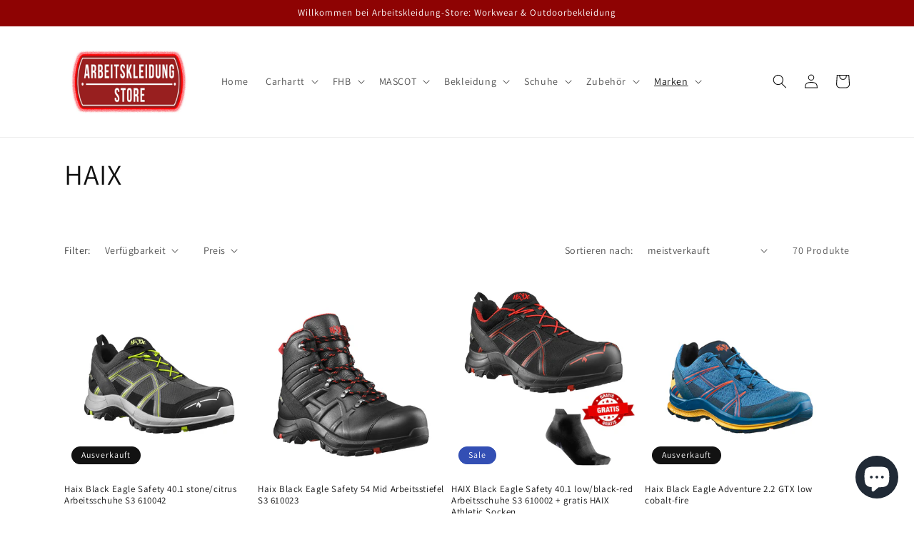

--- FILE ---
content_type: text/html; charset=utf-8
request_url: https://arbeitskleidung-store.de/collections/haix
body_size: 111028
content:
<!doctype html>
<html class="no-js" lang="de">
  <head>





   <!-- Added by AVADA Cookies Bar -->
   <script>
   window.AVADA_COOKIES_BAR = window.AVADA_COOKIES_BAR || {};
   window.AVADA_COOKIES_BAR.shopId = 'rd0GwZBYAMQOpDg1TNn0';
   window.AVADA_COOKIES_BAR.status = false;
   AVADA_COOKIES_BAR ={"displayType":"float_card","float":"","agreeButtonText":"Got it!","messageColor":"#2C332F","showPrivacyPolicy":true,"theme":"light_theme","themeName":"Light theme","customCss":"","agreeBtnTextColor":"#F8F8F8","agreeBtnBgColor":"#000000","desktopPosition":"bottom","fontWeight":"500","desktopFloatCardPosition":"bottom_left","denyButtonText":"DISAGREE","textFont":"Noto+Sans","height":"80px","privacyLinkText":"Datenschutzerklärung","denyTextColor":"#000000","showIcon":false,"id":"yxLodbisLU4bLhhTIMHS","advancedSetting":false,"textColor":"#000000","iconColor":"#000000","removeBranding":false,"privacyLinkColor":"#000000","btnColor":"#F8F8F8","message":"Wir verwenden Cookies 🍪 Viele sind notwendig, um die Website und ihre Funktionen zu betreiben. Andere sind für statische oder Marketingzwecke damit wir Ihnen ein bestmögliches Einkaufserlebnis bieten können. Weiter Informationen finden Sie in unserer ","agreeBtnBorder":"#2C332F","textAvadaMobile":"rgba(0, 0, 0, 0.8)","textBtnColor":"#000000","shopId":"rd0GwZBYAMQOpDg1TNn0","bgColor":"#FFFFFF","privacyLink":"https://arbeitskleidung-store.myshopify.com/65910243542/policies/27112800470","textAvada":"rgba(0, 0, 0, 0.8)","display":"flex","width":"563px","showOnCountry":"all","mobilePositions":"bottom"}
 </script>
   <!-- /Added by AVADA Cookies Bar -->
 
    <meta charset="utf-8">
    <meta http-equiv="X-UA-Compatible" content="IE=edge">
    <meta name="viewport" content="width=device-width,initial-scale=1">
    <meta name="theme-color" content="">
    <link rel="canonical" href="https://arbeitskleidung-store.de/collections/haix">
    <link rel="preconnect" href="https://cdn.shopify.com" crossorigin><link rel="icon" type="image/png" href="//arbeitskleidung-store.de/cdn/shop/files/700x700.png?crop=center&height=32&v=1657607451&width=32"><link rel="preconnect" href="https://fonts.shopifycdn.com" crossorigin><title>
      HAIX | Arbeitskleidung-Store
 &ndash; arbeitskleidung-store</title>
    
      <meta name="description" content="HAIX ist der weltweit führende Hersteller von Funktionsschuhen für Feuerwehren, Polizei und Einsatz-Truppen. Heroes Wear HAIX. Bei Arbeitskleidung-Store findest du hochwertige Funktions-, Arbeits- und Freizeitschuhe! Schneller Versand. Jetzt online shoppen! Höchste Qualität. Persönliche Beratung.">
    
    

<meta property="og:site_name" content="arbeitskleidung-store">
<meta property="og:url" content="https://arbeitskleidung-store.de/collections/haix">
<meta property="og:title" content="HAIX | Arbeitskleidung-Store">
<meta property="og:type" content="website">
<meta property="og:description" content="HAIX ist der weltweit führende Hersteller von Funktionsschuhen für Feuerwehren, Polizei und Einsatz-Truppen. Heroes Wear HAIX. Bei Arbeitskleidung-Store findest du hochwertige Funktions-, Arbeits- und Freizeitschuhe! Schneller Versand. Jetzt online shoppen! Höchste Qualität. Persönliche Beratung."><meta property="og:image" content="http://arbeitskleidung-store.de/cdn/shop/files/image_43a6094f-2140-4f7f-b434-b177bf8ac145.png?v=1716879963">
  <meta property="og:image:secure_url" content="https://arbeitskleidung-store.de/cdn/shop/files/image_43a6094f-2140-4f7f-b434-b177bf8ac145.png?v=1716879963">
  <meta property="og:image:width" content="1188">
  <meta property="og:image:height" content="699"><meta name="twitter:card" content="summary_large_image">
<meta name="twitter:title" content="HAIX | Arbeitskleidung-Store">
<meta name="twitter:description" content="HAIX ist der weltweit führende Hersteller von Funktionsschuhen für Feuerwehren, Polizei und Einsatz-Truppen. Heroes Wear HAIX. Bei Arbeitskleidung-Store findest du hochwertige Funktions-, Arbeits- und Freizeitschuhe! Schneller Versand. Jetzt online shoppen! Höchste Qualität. Persönliche Beratung.">

    <script src="//arbeitskleidung-store.de/cdn/shop/t/1/assets/global.js?v=24850326154503943211656079211" defer="defer"></script>
    <script>window.performance && window.performance.mark && window.performance.mark('shopify.content_for_header.start');</script><meta name="facebook-domain-verification" content="819nktdgoohqar9bb380odtsby3hxk">
<meta name="google-site-verification" content="waIwDH-uCZXqsNMPoLK_hbhFWYZ4Wj2Mo8pcmBizRy8">
<meta name="google-site-verification" content="ca_zE1Drtm158ZJXlMjl48Mk69zgTVTeSmNz7FMyRPE">
<meta id="shopify-digital-wallet" name="shopify-digital-wallet" content="/65910243542/digital_wallets/dialog">
<meta name="shopify-checkout-api-token" content="946d51c5e59fd7a4dfc3bb6d3bf127d0">
<meta id="in-context-paypal-metadata" data-shop-id="65910243542" data-venmo-supported="false" data-environment="production" data-locale="de_DE" data-paypal-v4="true" data-currency="EUR">
<link rel="alternate" type="application/atom+xml" title="Feed" href="/collections/haix.atom" />
<link rel="next" href="/collections/haix?page=2">
<link rel="alternate" type="application/json+oembed" href="https://arbeitskleidung-store.de/collections/haix.oembed">
<script async="async" src="/checkouts/internal/preloads.js?locale=de-DE"></script>
<link rel="preconnect" href="https://shop.app" crossorigin="anonymous">
<script async="async" src="https://shop.app/checkouts/internal/preloads.js?locale=de-DE&shop_id=65910243542" crossorigin="anonymous"></script>
<script id="apple-pay-shop-capabilities" type="application/json">{"shopId":65910243542,"countryCode":"DE","currencyCode":"EUR","merchantCapabilities":["supports3DS"],"merchantId":"gid:\/\/shopify\/Shop\/65910243542","merchantName":"arbeitskleidung-store","requiredBillingContactFields":["postalAddress","email"],"requiredShippingContactFields":["postalAddress","email"],"shippingType":"shipping","supportedNetworks":["visa","maestro","masterCard","amex"],"total":{"type":"pending","label":"arbeitskleidung-store","amount":"1.00"},"shopifyPaymentsEnabled":true,"supportsSubscriptions":true}</script>
<script id="shopify-features" type="application/json">{"accessToken":"946d51c5e59fd7a4dfc3bb6d3bf127d0","betas":["rich-media-storefront-analytics"],"domain":"arbeitskleidung-store.de","predictiveSearch":true,"shopId":65910243542,"locale":"de"}</script>
<script>var Shopify = Shopify || {};
Shopify.shop = "arbeitskleidung-store.myshopify.com";
Shopify.locale = "de";
Shopify.currency = {"active":"EUR","rate":"1.0"};
Shopify.country = "DE";
Shopify.theme = {"name":"Dawn","id":134203474134,"schema_name":"Dawn","schema_version":"6.0.2","theme_store_id":887,"role":"main"};
Shopify.theme.handle = "null";
Shopify.theme.style = {"id":null,"handle":null};
Shopify.cdnHost = "arbeitskleidung-store.de/cdn";
Shopify.routes = Shopify.routes || {};
Shopify.routes.root = "/";</script>
<script type="module">!function(o){(o.Shopify=o.Shopify||{}).modules=!0}(window);</script>
<script>!function(o){function n(){var o=[];function n(){o.push(Array.prototype.slice.apply(arguments))}return n.q=o,n}var t=o.Shopify=o.Shopify||{};t.loadFeatures=n(),t.autoloadFeatures=n()}(window);</script>
<script>
  window.ShopifyPay = window.ShopifyPay || {};
  window.ShopifyPay.apiHost = "shop.app\/pay";
  window.ShopifyPay.redirectState = null;
</script>
<script id="shop-js-analytics" type="application/json">{"pageType":"collection"}</script>
<script defer="defer" async type="module" src="//arbeitskleidung-store.de/cdn/shopifycloud/shop-js/modules/v2/client.init-shop-cart-sync_HUjMWWU5.de.esm.js"></script>
<script defer="defer" async type="module" src="//arbeitskleidung-store.de/cdn/shopifycloud/shop-js/modules/v2/chunk.common_QpfDqRK1.esm.js"></script>
<script type="module">
  await import("//arbeitskleidung-store.de/cdn/shopifycloud/shop-js/modules/v2/client.init-shop-cart-sync_HUjMWWU5.de.esm.js");
await import("//arbeitskleidung-store.de/cdn/shopifycloud/shop-js/modules/v2/chunk.common_QpfDqRK1.esm.js");

  window.Shopify.SignInWithShop?.initShopCartSync?.({"fedCMEnabled":true,"windoidEnabled":true});

</script>
<script>
  window.Shopify = window.Shopify || {};
  if (!window.Shopify.featureAssets) window.Shopify.featureAssets = {};
  window.Shopify.featureAssets['shop-js'] = {"shop-cart-sync":["modules/v2/client.shop-cart-sync_ByUgVWtJ.de.esm.js","modules/v2/chunk.common_QpfDqRK1.esm.js"],"init-fed-cm":["modules/v2/client.init-fed-cm_CVqhkk-1.de.esm.js","modules/v2/chunk.common_QpfDqRK1.esm.js"],"shop-button":["modules/v2/client.shop-button_B0pFlqys.de.esm.js","modules/v2/chunk.common_QpfDqRK1.esm.js"],"shop-cash-offers":["modules/v2/client.shop-cash-offers_CaaeZ5wd.de.esm.js","modules/v2/chunk.common_QpfDqRK1.esm.js","modules/v2/chunk.modal_CS8dP9kO.esm.js"],"init-windoid":["modules/v2/client.init-windoid_B-gyVqfY.de.esm.js","modules/v2/chunk.common_QpfDqRK1.esm.js"],"shop-toast-manager":["modules/v2/client.shop-toast-manager_DgTeluS3.de.esm.js","modules/v2/chunk.common_QpfDqRK1.esm.js"],"init-shop-email-lookup-coordinator":["modules/v2/client.init-shop-email-lookup-coordinator_C5I212n4.de.esm.js","modules/v2/chunk.common_QpfDqRK1.esm.js"],"init-shop-cart-sync":["modules/v2/client.init-shop-cart-sync_HUjMWWU5.de.esm.js","modules/v2/chunk.common_QpfDqRK1.esm.js"],"avatar":["modules/v2/client.avatar_BTnouDA3.de.esm.js"],"pay-button":["modules/v2/client.pay-button_CJaF-UDc.de.esm.js","modules/v2/chunk.common_QpfDqRK1.esm.js"],"init-customer-accounts":["modules/v2/client.init-customer-accounts_BI_wUvuR.de.esm.js","modules/v2/client.shop-login-button_DTPR4l75.de.esm.js","modules/v2/chunk.common_QpfDqRK1.esm.js","modules/v2/chunk.modal_CS8dP9kO.esm.js"],"init-shop-for-new-customer-accounts":["modules/v2/client.init-shop-for-new-customer-accounts_C4qR5Wl-.de.esm.js","modules/v2/client.shop-login-button_DTPR4l75.de.esm.js","modules/v2/chunk.common_QpfDqRK1.esm.js","modules/v2/chunk.modal_CS8dP9kO.esm.js"],"shop-login-button":["modules/v2/client.shop-login-button_DTPR4l75.de.esm.js","modules/v2/chunk.common_QpfDqRK1.esm.js","modules/v2/chunk.modal_CS8dP9kO.esm.js"],"init-customer-accounts-sign-up":["modules/v2/client.init-customer-accounts-sign-up_SG5gYFpP.de.esm.js","modules/v2/client.shop-login-button_DTPR4l75.de.esm.js","modules/v2/chunk.common_QpfDqRK1.esm.js","modules/v2/chunk.modal_CS8dP9kO.esm.js"],"shop-follow-button":["modules/v2/client.shop-follow-button_CmMsyvrH.de.esm.js","modules/v2/chunk.common_QpfDqRK1.esm.js","modules/v2/chunk.modal_CS8dP9kO.esm.js"],"checkout-modal":["modules/v2/client.checkout-modal_tfCxQqrq.de.esm.js","modules/v2/chunk.common_QpfDqRK1.esm.js","modules/v2/chunk.modal_CS8dP9kO.esm.js"],"lead-capture":["modules/v2/client.lead-capture_Ccz5Zm6k.de.esm.js","modules/v2/chunk.common_QpfDqRK1.esm.js","modules/v2/chunk.modal_CS8dP9kO.esm.js"],"shop-login":["modules/v2/client.shop-login_BfivnucW.de.esm.js","modules/v2/chunk.common_QpfDqRK1.esm.js","modules/v2/chunk.modal_CS8dP9kO.esm.js"],"payment-terms":["modules/v2/client.payment-terms_D2Mn0eFV.de.esm.js","modules/v2/chunk.common_QpfDqRK1.esm.js","modules/v2/chunk.modal_CS8dP9kO.esm.js"]};
</script>
<script id="__st">var __st={"a":65910243542,"offset":3600,"reqid":"5dd90a19-5a18-41d2-92f0-1fc8cc1f1c3b-1768785836","pageurl":"arbeitskleidung-store.de\/collections\/haix","u":"3e2a46115112","p":"collection","rtyp":"collection","rid":409351520470};</script>
<script>window.ShopifyPaypalV4VisibilityTracking = true;</script>
<script id="captcha-bootstrap">!function(){'use strict';const t='contact',e='account',n='new_comment',o=[[t,t],['blogs',n],['comments',n],[t,'customer']],c=[[e,'customer_login'],[e,'guest_login'],[e,'recover_customer_password'],[e,'create_customer']],r=t=>t.map((([t,e])=>`form[action*='/${t}']:not([data-nocaptcha='true']) input[name='form_type'][value='${e}']`)).join(','),a=t=>()=>t?[...document.querySelectorAll(t)].map((t=>t.form)):[];function s(){const t=[...o],e=r(t);return a(e)}const i='password',u='form_key',d=['recaptcha-v3-token','g-recaptcha-response','h-captcha-response',i],f=()=>{try{return window.sessionStorage}catch{return}},m='__shopify_v',_=t=>t.elements[u];function p(t,e,n=!1){try{const o=window.sessionStorage,c=JSON.parse(o.getItem(e)),{data:r}=function(t){const{data:e,action:n}=t;return t[m]||n?{data:e,action:n}:{data:t,action:n}}(c);for(const[e,n]of Object.entries(r))t.elements[e]&&(t.elements[e].value=n);n&&o.removeItem(e)}catch(o){console.error('form repopulation failed',{error:o})}}const l='form_type',E='cptcha';function T(t){t.dataset[E]=!0}const w=window,h=w.document,L='Shopify',v='ce_forms',y='captcha';let A=!1;((t,e)=>{const n=(g='f06e6c50-85a8-45c8-87d0-21a2b65856fe',I='https://cdn.shopify.com/shopifycloud/storefront-forms-hcaptcha/ce_storefront_forms_captcha_hcaptcha.v1.5.2.iife.js',D={infoText:'Durch hCaptcha geschützt',privacyText:'Datenschutz',termsText:'Allgemeine Geschäftsbedingungen'},(t,e,n)=>{const o=w[L][v],c=o.bindForm;if(c)return c(t,g,e,D).then(n);var r;o.q.push([[t,g,e,D],n]),r=I,A||(h.body.append(Object.assign(h.createElement('script'),{id:'captcha-provider',async:!0,src:r})),A=!0)});var g,I,D;w[L]=w[L]||{},w[L][v]=w[L][v]||{},w[L][v].q=[],w[L][y]=w[L][y]||{},w[L][y].protect=function(t,e){n(t,void 0,e),T(t)},Object.freeze(w[L][y]),function(t,e,n,w,h,L){const[v,y,A,g]=function(t,e,n){const i=e?o:[],u=t?c:[],d=[...i,...u],f=r(d),m=r(i),_=r(d.filter((([t,e])=>n.includes(e))));return[a(f),a(m),a(_),s()]}(w,h,L),I=t=>{const e=t.target;return e instanceof HTMLFormElement?e:e&&e.form},D=t=>v().includes(t);t.addEventListener('submit',(t=>{const e=I(t);if(!e)return;const n=D(e)&&!e.dataset.hcaptchaBound&&!e.dataset.recaptchaBound,o=_(e),c=g().includes(e)&&(!o||!o.value);(n||c)&&t.preventDefault(),c&&!n&&(function(t){try{if(!f())return;!function(t){const e=f();if(!e)return;const n=_(t);if(!n)return;const o=n.value;o&&e.removeItem(o)}(t);const e=Array.from(Array(32),(()=>Math.random().toString(36)[2])).join('');!function(t,e){_(t)||t.append(Object.assign(document.createElement('input'),{type:'hidden',name:u})),t.elements[u].value=e}(t,e),function(t,e){const n=f();if(!n)return;const o=[...t.querySelectorAll(`input[type='${i}']`)].map((({name:t})=>t)),c=[...d,...o],r={};for(const[a,s]of new FormData(t).entries())c.includes(a)||(r[a]=s);n.setItem(e,JSON.stringify({[m]:1,action:t.action,data:r}))}(t,e)}catch(e){console.error('failed to persist form',e)}}(e),e.submit())}));const S=(t,e)=>{t&&!t.dataset[E]&&(n(t,e.some((e=>e===t))),T(t))};for(const o of['focusin','change'])t.addEventListener(o,(t=>{const e=I(t);D(e)&&S(e,y())}));const B=e.get('form_key'),M=e.get(l),P=B&&M;t.addEventListener('DOMContentLoaded',(()=>{const t=y();if(P)for(const e of t)e.elements[l].value===M&&p(e,B);[...new Set([...A(),...v().filter((t=>'true'===t.dataset.shopifyCaptcha))])].forEach((e=>S(e,t)))}))}(h,new URLSearchParams(w.location.search),n,t,e,['guest_login'])})(!0,!0)}();</script>
<script integrity="sha256-4kQ18oKyAcykRKYeNunJcIwy7WH5gtpwJnB7kiuLZ1E=" data-source-attribution="shopify.loadfeatures" defer="defer" src="//arbeitskleidung-store.de/cdn/shopifycloud/storefront/assets/storefront/load_feature-a0a9edcb.js" crossorigin="anonymous"></script>
<script crossorigin="anonymous" defer="defer" src="//arbeitskleidung-store.de/cdn/shopifycloud/storefront/assets/shopify_pay/storefront-65b4c6d7.js?v=20250812"></script>
<script data-source-attribution="shopify.dynamic_checkout.dynamic.init">var Shopify=Shopify||{};Shopify.PaymentButton=Shopify.PaymentButton||{isStorefrontPortableWallets:!0,init:function(){window.Shopify.PaymentButton.init=function(){};var t=document.createElement("script");t.src="https://arbeitskleidung-store.de/cdn/shopifycloud/portable-wallets/latest/portable-wallets.de.js",t.type="module",document.head.appendChild(t)}};
</script>
<script data-source-attribution="shopify.dynamic_checkout.buyer_consent">
  function portableWalletsHideBuyerConsent(e){var t=document.getElementById("shopify-buyer-consent"),n=document.getElementById("shopify-subscription-policy-button");t&&n&&(t.classList.add("hidden"),t.setAttribute("aria-hidden","true"),n.removeEventListener("click",e))}function portableWalletsShowBuyerConsent(e){var t=document.getElementById("shopify-buyer-consent"),n=document.getElementById("shopify-subscription-policy-button");t&&n&&(t.classList.remove("hidden"),t.removeAttribute("aria-hidden"),n.addEventListener("click",e))}window.Shopify?.PaymentButton&&(window.Shopify.PaymentButton.hideBuyerConsent=portableWalletsHideBuyerConsent,window.Shopify.PaymentButton.showBuyerConsent=portableWalletsShowBuyerConsent);
</script>
<script data-source-attribution="shopify.dynamic_checkout.cart.bootstrap">document.addEventListener("DOMContentLoaded",(function(){function t(){return document.querySelector("shopify-accelerated-checkout-cart, shopify-accelerated-checkout")}if(t())Shopify.PaymentButton.init();else{new MutationObserver((function(e,n){t()&&(Shopify.PaymentButton.init(),n.disconnect())})).observe(document.body,{childList:!0,subtree:!0})}}));
</script>
<link id="shopify-accelerated-checkout-styles" rel="stylesheet" media="screen" href="https://arbeitskleidung-store.de/cdn/shopifycloud/portable-wallets/latest/accelerated-checkout-backwards-compat.css" crossorigin="anonymous">
<style id="shopify-accelerated-checkout-cart">
        #shopify-buyer-consent {
  margin-top: 1em;
  display: inline-block;
  width: 100%;
}

#shopify-buyer-consent.hidden {
  display: none;
}

#shopify-subscription-policy-button {
  background: none;
  border: none;
  padding: 0;
  text-decoration: underline;
  font-size: inherit;
  cursor: pointer;
}

#shopify-subscription-policy-button::before {
  box-shadow: none;
}

      </style>
<script id="sections-script" data-sections="header,footer" defer="defer" src="//arbeitskleidung-store.de/cdn/shop/t/1/compiled_assets/scripts.js?v=2276"></script>
<script>window.performance && window.performance.mark && window.performance.mark('shopify.content_for_header.end');</script>

    <style data-shopify>
      @font-face {
  font-family: Assistant;
  font-weight: 400;
  font-style: normal;
  font-display: swap;
  src: url("//arbeitskleidung-store.de/cdn/fonts/assistant/assistant_n4.9120912a469cad1cc292572851508ca49d12e768.woff2") format("woff2"),
       url("//arbeitskleidung-store.de/cdn/fonts/assistant/assistant_n4.6e9875ce64e0fefcd3f4446b7ec9036b3ddd2985.woff") format("woff");
}

      @font-face {
  font-family: Assistant;
  font-weight: 700;
  font-style: normal;
  font-display: swap;
  src: url("//arbeitskleidung-store.de/cdn/fonts/assistant/assistant_n7.bf44452348ec8b8efa3aa3068825305886b1c83c.woff2") format("woff2"),
       url("//arbeitskleidung-store.de/cdn/fonts/assistant/assistant_n7.0c887fee83f6b3bda822f1150b912c72da0f7b64.woff") format("woff");
}

      
      
      @font-face {
  font-family: Assistant;
  font-weight: 400;
  font-style: normal;
  font-display: swap;
  src: url("//arbeitskleidung-store.de/cdn/fonts/assistant/assistant_n4.9120912a469cad1cc292572851508ca49d12e768.woff2") format("woff2"),
       url("//arbeitskleidung-store.de/cdn/fonts/assistant/assistant_n4.6e9875ce64e0fefcd3f4446b7ec9036b3ddd2985.woff") format("woff");
}

      :root {
        --font-body-family: Assistant, sans-serif;
        --font-body-style: normal;
        --font-body-weight: 400;
        --font-body-weight-bold: 700;
        --font-heading-family: Assistant, sans-serif;
        --font-heading-style: normal;
        --font-heading-weight: 400;
        --font-body-scale: 1.0;
        --font-heading-scale: 1.0;
        --color-base-text: 18, 18, 18;
        --color-shadow: 18, 18, 18;
        --color-base-background-1: 255, 255, 255;
        --color-base-background-2: 243, 243, 243;
        --color-base-solid-button-labels: 255, 255, 255;
        --color-base-outline-button-labels: 18, 18, 18;
        --color-base-accent-1: 142, 3, 3;
        --color-base-accent-2: 51, 79, 180;
        --payment-terms-background-color: #ffffff;
        --gradient-base-background-1: #ffffff;
        --gradient-base-background-2: #f3f3f3;
        --gradient-base-accent-1: #8e0303;
        --gradient-base-accent-2: #334fb4;
        --media-padding: px;
        --media-border-opacity: 0.05;
        --media-border-width: 1px;
        --media-radius: 0px;
        --media-shadow-opacity: 0.0;
        --media-shadow-horizontal-offset: 0px;
        --media-shadow-vertical-offset: 4px;
        --media-shadow-blur-radius: 5px;
        --media-shadow-visible: 0;
        --page-width: 120rem;
        --page-width-margin: 0rem;
        --card-image-padding: 0.0rem;
        --card-corner-radius: 0.0rem;
        --card-text-alignment: left;
        --card-border-width: 0.0rem;
        --card-border-opacity: 0.1;
        --card-shadow-opacity: 0.0;
        --card-shadow-visible: 0;
        --card-shadow-horizontal-offset: 0.0rem;
        --card-shadow-vertical-offset: 0.4rem;
        --card-shadow-blur-radius: 0.5rem;
        --badge-corner-radius: 4.0rem;
        --popup-border-width: 1px;
        --popup-border-opacity: 0.1;
        --popup-corner-radius: 0px;
        --popup-shadow-opacity: 0.0;
        --popup-shadow-horizontal-offset: 0px;
        --popup-shadow-vertical-offset: 4px;
        --popup-shadow-blur-radius: 5px;
        --drawer-border-width: 1px;
        --drawer-border-opacity: 0.1;
        --drawer-shadow-opacity: 0.0;
        --drawer-shadow-horizontal-offset: 0px;
        --drawer-shadow-vertical-offset: 4px;
        --drawer-shadow-blur-radius: 5px;
        --spacing-sections-desktop: 0px;
        --spacing-sections-mobile: 0px;
        --grid-desktop-vertical-spacing: 8px;
        --grid-desktop-horizontal-spacing: 8px;
        --grid-mobile-vertical-spacing: 4px;
        --grid-mobile-horizontal-spacing: 4px;
        --text-boxes-border-opacity: 0.1;
        --text-boxes-border-width: 0px;
        --text-boxes-radius: 0px;
        --text-boxes-shadow-opacity: 0.0;
        --text-boxes-shadow-visible: 0;
        --text-boxes-shadow-horizontal-offset: 0px;
        --text-boxes-shadow-vertical-offset: 4px;
        --text-boxes-shadow-blur-radius: 5px;
        --buttons-radius: 0px;
        --buttons-radius-outset: 0px;
        --buttons-border-width: 1px;
        --buttons-border-opacity: 1.0;
        --buttons-shadow-opacity: 0.0;
        --buttons-shadow-visible: 0;
        --buttons-shadow-horizontal-offset: 0px;
        --buttons-shadow-vertical-offset: 4px;
        --buttons-shadow-blur-radius: 5px;
        --buttons-border-offset: 0px;
        --inputs-radius: 0px;
        --inputs-border-width: 1px;
        --inputs-border-opacity: 0.55;
        --inputs-shadow-opacity: 0.0;
        --inputs-shadow-horizontal-offset: 0px;
        --inputs-margin-offset: 0px;
        --inputs-shadow-vertical-offset: 4px;
        --inputs-shadow-blur-radius: 5px;
        --inputs-radius-outset: 0px;
        --variant-pills-radius: 40px;
        --variant-pills-border-width: 1px;
        --variant-pills-border-opacity: 0.55;
        --variant-pills-shadow-opacity: 0.0;
        --variant-pills-shadow-horizontal-offset: 0px;
        --variant-pills-shadow-vertical-offset: 4px;
        --variant-pills-shadow-blur-radius: 5px;
      }
      *,
      *::before,
      *::after {
        box-sizing: inherit;
      }
      html {
        box-sizing: border-box;
        font-size: calc(var(--font-body-scale) * 62.5%);
        height: 100%;
      }
      body {
        display: grid;
        grid-template-rows: auto auto 1fr auto;
        grid-template-columns: 100%;
        min-height: 100%;
        margin: 0;
        font-size: 1.5rem;
        letter-spacing: 0.06rem;
        line-height: calc(1 + 0.8 / var(--font-body-scale));
        font-family: var(--font-body-family);
        font-style: var(--font-body-style);
        font-weight: var(--font-body-weight);
      }
      @media screen and (min-width: 750px) {
        body {
          font-size: 1.6rem;
        }
      }
    </style>
    <link href="//arbeitskleidung-store.de/cdn/shop/t/1/assets/base.css?v=19666067365360246481656079229" rel="stylesheet" type="text/css" media="all" />
<link rel="preload" as="font" href="//arbeitskleidung-store.de/cdn/fonts/assistant/assistant_n4.9120912a469cad1cc292572851508ca49d12e768.woff2" type="font/woff2" crossorigin><link rel="preload" as="font" href="//arbeitskleidung-store.de/cdn/fonts/assistant/assistant_n4.9120912a469cad1cc292572851508ca49d12e768.woff2" type="font/woff2" crossorigin><link rel="stylesheet" href="//arbeitskleidung-store.de/cdn/shop/t/1/assets/component-predictive-search.css?v=165644661289088488651656079207" media="print" onload="this.media='all'"><script>document.documentElement.className = document.documentElement.className.replace('no-js', 'js');
    if (Shopify.designMode) {
      document.documentElement.classList.add('shopify-design-mode');
    }
    </script>
  <script src="//arbeitskleidung-store.de/cdn/shop/t/1/assets/flagBs.js?v=119002448183918949901657284250" async="async"></script>
<script>
    let es_lan_s = 'es_default_de';
    let es_lan_j = {"es_default":{"is_enabled":1,"content_html":"\u003cp\u003e🚚 Free Shipping to {flag} \u003cstrong\u003e{country}\u003c\/strong\u003e\u003cbr\u003e✅ Expected Delivery Date \u003cstrong\u003e{delivery_date_min} - {delivery_date_max}\u003c\/strong\u003e\u003c\/p\u003e","position":"0,0,0,0","date_filer":"","date_lang":"de","determine_template_id":1,"deliveryTime":"2,5","weekday":"1,1,1,1,1,1,1","cart_l":"Estimated between","cart_date_t":0,"collection_l":"Arrives","mode":1,"i_s_cart":false,"i_s_collection":false,"i_s_p_c":true,"is_show_country":false,"is_country_info_status":1,"is_country_info":"Currently we do not ship to {country}, click to check our delivery zones","t_align":"left;","ts":{"it_h":23,"it_m":59,"it_f":0,"it_z":"1"},"calendar":{"m_abbreviation":["Januar","Februar","März","April","Mai","Juni","Juli","August","September","Oktober","November","Dezember"],"c_abbreviation":["Mo","Di","Mi","Do","Fr","Sa","So"],"c_full_text":["Montag","Dienstag","Mittwoch","Donnerstag","Freitag","Samstag","Sonntag"]},"timeformats":["Std","Min","Sek","Stunden","Minuten","Sekunden","Stunden","Minuten","Sekunden","H","M","S"],"o_f_s_content":"","country":{"de":"2,5"}}};
    let es_lan = es_lan_j[es_lan_s];

    let es_sd = {"is_enabled":1,"content_html":"\u003cp\u003e🚚 Free Shipping to {flag} \u003cstrong\u003e{country}\u003c\/strong\u003e\u003cbr\u003e✅ Expected Delivery Date \u003cstrong\u003e{delivery_date_min} - {delivery_date_max}\u003c\/strong\u003e\u003c\/p\u003e","position":"0,0,0,0","date_filer":"","date_lang":"de","determine_template_id":1,"deliveryTime":"2,5","weekday":"1,1,1,1,1,1,1","cart_l":"Estimated between","cart_date_t":0,"collection_l":"Arrives","mode":1,"i_s_cart":false,"i_s_collection":false,"i_s_p_c":true,"is_show_country":false,"is_country_info_status":1,"is_country_info":"Currently we do not ship to {country}, click to check our delivery zones","t_align":"left;","ts":{"it_h":23,"it_m":59,"it_f":0,"it_z":"1"},"calendar":{"m_abbreviation":["Januar","Februar","März","April","Mai","Juni","Juli","August","September","Oktober","November","Dezember"],"c_abbreviation":["Mo","Di","Mi","Do","Fr","Sa","So"],"c_full_text":["Montag","Dienstag","Mittwoch","Donnerstag","Freitag","Samstag","Sonntag"]},"timeformats":["Std","Min","Sek","Stunden","Minuten","Sekunden","Stunden","Minuten","Sekunden","H","M","S"],"o_f_s_content":"","country":{"de":"2,5"}};

    let es_pd = '';
    
</script>
 <script src="//arbeitskleidung-store.de/cdn/shop/t/1/assets/pretty-product-pages-script.js?v=138376750513301099201666792923" defer="defer"></script>
                <!-- BEGIN app block: shopify://apps/complianz-gdpr-cookie-consent/blocks/bc-block/e49729f0-d37d-4e24-ac65-e0e2f472ac27 -->

    
    
    
<link id='complianz-css' rel="stylesheet" href=https://cdn.shopify.com/extensions/019a2fb2-ee57-75e6-ac86-acfd14822c1d/gdpr-legal-cookie-74/assets/complainz.css media="print" onload="this.media='all'">
    <style>
        #Compliance-iframe.Compliance-iframe-branded > div.purposes-header,
        #Compliance-iframe.Compliance-iframe-branded > div.cmplc-cmp-header,
        #purposes-container > div.purposes-header,
        #Compliance-cs-banner .Compliance-cs-brand {
            background-color: #FFFFFF !important;
            color: #0A0A0A!important;
        }
        #Compliance-iframe.Compliance-iframe-branded .purposes-header .cmplc-btn-cp ,
        #Compliance-iframe.Compliance-iframe-branded .purposes-header .cmplc-btn-cp:hover,
        #Compliance-iframe.Compliance-iframe-branded .purposes-header .cmplc-btn-back:hover  {
            background-color: #ffffff !important;
            opacity: 1 !important;
        }
        #Compliance-cs-banner .cmplc-toggle .cmplc-toggle-label {
            color: #FFFFFF!important;
        }
        #Compliance-iframe.Compliance-iframe-branded .purposes-header .cmplc-btn-cp:hover,
        #Compliance-iframe.Compliance-iframe-branded .purposes-header .cmplc-btn-back:hover {
            background-color: #0A0A0A!important;
            color: #FFFFFF!important;
        }
        #Compliance-cs-banner #Compliance-cs-title {
            font-size: 14px !important;
        }
        #Compliance-cs-banner .Compliance-cs-content,
        #Compliance-cs-title,
        .cmplc-toggle-checkbox.granular-control-checkbox span {
            background-color: #FFFFFF !important;
            color: #0A0A0A !important;
            font-size: 14px !important;
        }
        #Compliance-cs-banner .Compliance-cs-close-btn {
            font-size: 14px !important;
            background-color: #FFFFFF !important;
        }
        #Compliance-cs-banner .Compliance-cs-opt-group {
            color: #FFFFFF !important;
        }
        #Compliance-cs-banner .Compliance-cs-opt-group button,
        .Compliance-alert button.Compliance-button-cancel {
            background-color: #007BBC!important;
            color: #FFFFFF!important;
        }
        #Compliance-cs-banner .Compliance-cs-opt-group button.Compliance-cs-accept-btn,
        #Compliance-cs-banner .Compliance-cs-opt-group button.Compliance-cs-btn-primary,
        .Compliance-alert button.Compliance-button-confirm {
            background-color: #007BBC !important;
            color: #FFFFFF !important;
        }
        #Compliance-cs-banner .Compliance-cs-opt-group button.Compliance-cs-reject-btn {
            background-color: #007BBC!important;
            color: #FFFFFF!important;
        }

        #Compliance-cs-banner .Compliance-banner-content button {
            cursor: pointer !important;
            color: currentColor !important;
            text-decoration: underline !important;
            border: none !important;
            background-color: transparent !important;
            font-size: 100% !important;
            padding: 0 !important;
        }

        #Compliance-cs-banner .Compliance-cs-opt-group button {
            border-radius: 4px !important;
            padding-block: 10px !important;
        }
        @media (min-width: 640px) {
            #Compliance-cs-banner.Compliance-cs-default-floating:not(.Compliance-cs-top):not(.Compliance-cs-center) .Compliance-cs-container, #Compliance-cs-banner.Compliance-cs-default-floating:not(.Compliance-cs-bottom):not(.Compliance-cs-center) .Compliance-cs-container, #Compliance-cs-banner.Compliance-cs-default-floating.Compliance-cs-center:not(.Compliance-cs-top):not(.Compliance-cs-bottom) .Compliance-cs-container {
                width: 560px !important;
            }
            #Compliance-cs-banner.Compliance-cs-default-floating:not(.Compliance-cs-top):not(.Compliance-cs-center) .Compliance-cs-opt-group, #Compliance-cs-banner.Compliance-cs-default-floating:not(.Compliance-cs-bottom):not(.Compliance-cs-center) .Compliance-cs-opt-group, #Compliance-cs-banner.Compliance-cs-default-floating.Compliance-cs-center:not(.Compliance-cs-top):not(.Compliance-cs-bottom) .Compliance-cs-opt-group {
                flex-direction: row !important;
            }
            #Compliance-cs-banner .Compliance-cs-opt-group button:not(:last-of-type),
            #Compliance-cs-banner .Compliance-cs-opt-group button {
                margin-right: 4px !important;
            }
            #Compliance-cs-banner .Compliance-cs-container .Compliance-cs-brand {
                position: absolute !important;
                inset-block-start: 6px;
            }
        }
        #Compliance-cs-banner.Compliance-cs-default-floating:not(.Compliance-cs-top):not(.Compliance-cs-center) .Compliance-cs-opt-group > div, #Compliance-cs-banner.Compliance-cs-default-floating:not(.Compliance-cs-bottom):not(.Compliance-cs-center) .Compliance-cs-opt-group > div, #Compliance-cs-banner.Compliance-cs-default-floating.Compliance-cs-center:not(.Compliance-cs-top):not(.Compliance-cs-bottom) .Compliance-cs-opt-group > div {
            flex-direction: row-reverse;
            width: 100% !important;
        }

        .Compliance-cs-brand-badge-outer, .Compliance-cs-brand-badge, #Compliance-cs-banner.Compliance-cs-default-floating.Compliance-cs-bottom .Compliance-cs-brand-badge-outer,
        #Compliance-cs-banner.Compliance-cs-default.Compliance-cs-bottom .Compliance-cs-brand-badge-outer,
        #Compliance-cs-banner.Compliance-cs-default:not(.Compliance-cs-left) .Compliance-cs-brand-badge-outer,
        #Compliance-cs-banner.Compliance-cs-default-floating:not(.Compliance-cs-left) .Compliance-cs-brand-badge-outer {
            display: none !important
        }

        #Compliance-cs-banner:not(.Compliance-cs-top):not(.Compliance-cs-bottom) .Compliance-cs-container.Compliance-cs-themed {
            flex-direction: row !important;
        }

        #Compliance-cs-banner #Compliance-cs-title,
        #Compliance-cs-banner #Compliance-cs-custom-title {
            justify-self: center !important;
            font-size: 14px !important;
            font-family: -apple-system,sans-serif !important;
            margin-inline: auto !important;
            width: 55% !important;
            text-align: center;
            font-weight: 600;
            visibility: unset;
        }

        @media (max-width: 640px) {
            #Compliance-cs-banner #Compliance-cs-title,
            #Compliance-cs-banner #Compliance-cs-custom-title {
                display: block;
            }
        }

        #Compliance-cs-banner .Compliance-cs-brand img {
            max-width: 110px !important;
            min-height: 32px !important;
        }
        #Compliance-cs-banner .Compliance-cs-container .Compliance-cs-brand {
            background: none !important;
            padding: 0px !important;
            margin-block-start:10px !important;
            margin-inline-start:16px !important;
        }

        #Compliance-cs-banner .Compliance-cs-opt-group button {
            padding-inline: 4px !important;
        }

    </style>
    
    
    
    

    <script type="text/javascript">
        function loadScript(src) {
            return new Promise((resolve, reject) => {
                const s = document.createElement("script");
                s.src = src;
                s.charset = "UTF-8";
                s.onload = resolve;
                s.onerror = reject;
                document.head.appendChild(s);
            });
        }

        function filterGoogleConsentModeURLs(domainsArray) {
            const googleConsentModeComplianzURls = [
                // 197, # Google Tag Manager:
                {"domain":"s.www.googletagmanager.com", "path":""},
                {"domain":"www.tagmanager.google.com", "path":""},
                {"domain":"www.googletagmanager.com", "path":""},
                {"domain":"googletagmanager.com", "path":""},
                {"domain":"tagassistant.google.com", "path":""},
                {"domain":"tagmanager.google.com", "path":""},

                // 2110, # Google Analytics 4:
                {"domain":"www.analytics.google.com", "path":""},
                {"domain":"www.google-analytics.com", "path":""},
                {"domain":"ssl.google-analytics.com", "path":""},
                {"domain":"google-analytics.com", "path":""},
                {"domain":"analytics.google.com", "path":""},
                {"domain":"region1.google-analytics.com", "path":""},
                {"domain":"region1.analytics.google.com", "path":""},
                {"domain":"*.google-analytics.com", "path":""},
                {"domain":"www.googletagmanager.com", "path":"/gtag/js?id=G"},
                {"domain":"googletagmanager.com", "path":"/gtag/js?id=UA"},
                {"domain":"www.googletagmanager.com", "path":"/gtag/js?id=UA"},
                {"domain":"googletagmanager.com", "path":"/gtag/js?id=G"},

                // 177, # Google Ads conversion tracking:
                {"domain":"googlesyndication.com", "path":""},
                {"domain":"media.admob.com", "path":""},
                {"domain":"gmodules.com", "path":""},
                {"domain":"ad.ytsa.net", "path":""},
                {"domain":"dartmotif.net", "path":""},
                {"domain":"dmtry.com", "path":""},
                {"domain":"go.channelintelligence.com", "path":""},
                {"domain":"googleusercontent.com", "path":""},
                {"domain":"googlevideo.com", "path":""},
                {"domain":"gvt1.com", "path":""},
                {"domain":"links.channelintelligence.com", "path":""},
                {"domain":"obrasilinteirojoga.com.br", "path":""},
                {"domain":"pcdn.tcgmsrv.net", "path":""},
                {"domain":"rdr.tag.channelintelligence.com", "path":""},
                {"domain":"static.googleadsserving.cn", "path":""},
                {"domain":"studioapi.doubleclick.com", "path":""},
                {"domain":"teracent.net", "path":""},
                {"domain":"ttwbs.channelintelligence.com", "path":""},
                {"domain":"wtb.channelintelligence.com", "path":""},
                {"domain":"youknowbest.com", "path":""},
                {"domain":"doubleclick.net", "path":""},
                {"domain":"redirector.gvt1.com", "path":""},

                //116, # Google Ads Remarketing
                {"domain":"googlesyndication.com", "path":""},
                {"domain":"media.admob.com", "path":""},
                {"domain":"gmodules.com", "path":""},
                {"domain":"ad.ytsa.net", "path":""},
                {"domain":"dartmotif.net", "path":""},
                {"domain":"dmtry.com", "path":""},
                {"domain":"go.channelintelligence.com", "path":""},
                {"domain":"googleusercontent.com", "path":""},
                {"domain":"googlevideo.com", "path":""},
                {"domain":"gvt1.com", "path":""},
                {"domain":"links.channelintelligence.com", "path":""},
                {"domain":"obrasilinteirojoga.com.br", "path":""},
                {"domain":"pcdn.tcgmsrv.net", "path":""},
                {"domain":"rdr.tag.channelintelligence.com", "path":""},
                {"domain":"static.googleadsserving.cn", "path":""},
                {"domain":"studioapi.doubleclick.com", "path":""},
                {"domain":"teracent.net", "path":""},
                {"domain":"ttwbs.channelintelligence.com", "path":""},
                {"domain":"wtb.channelintelligence.com", "path":""},
                {"domain":"youknowbest.com", "path":""},
                {"domain":"doubleclick.net", "path":""},
                {"domain":"redirector.gvt1.com", "path":""}
            ];

            if (!Array.isArray(domainsArray)) { 
                return [];
            }

            const blockedPairs = new Map();
            for (const rule of googleConsentModeComplianzURls) {
                if (!blockedPairs.has(rule.domain)) {
                    blockedPairs.set(rule.domain, new Set());
                }
                blockedPairs.get(rule.domain).add(rule.path);
            }

            return domainsArray.filter(item => {
                const paths = blockedPairs.get(item.d);
                return !(paths && paths.has(item.p));
            });
        }

        function setupAutoblockingByDomain() {
            // autoblocking by domain
            const autoblockByDomainArray = [];
            const prefixID = '10000' // to not get mixed with real metis ids
            let cmpBlockerDomains = []
            let cmpCmplcVendorsPurposes = {}
            let counter = 1
            for (const object of autoblockByDomainArray) {
                cmpBlockerDomains.push({
                    d: object.d,
                    p: object.path,
                    v: prefixID + counter,
                });
                counter++;
            }
            
            counter = 1
            for (const object of autoblockByDomainArray) {
                cmpCmplcVendorsPurposes[prefixID + counter] = object?.p ?? '1';
                counter++;
            }

            Object.defineProperty(window, "cmp_cmplc_vendors_purposes", {
                get() {
                    return cmpCmplcVendorsPurposes;
                },
                set(value) {
                    cmpCmplcVendorsPurposes = { ...cmpCmplcVendorsPurposes, ...value };
                }
            });
            const basicGmc = true;


            Object.defineProperty(window, "cmp_importblockerdomains", {
                get() {
                    if (basicGmc) {
                        return filterGoogleConsentModeURLs(cmpBlockerDomains);
                    }
                    return cmpBlockerDomains;
                },
                set(value) {
                    cmpBlockerDomains = [ ...cmpBlockerDomains, ...value ];
                }
            });
        }

        function enforceRejectionRecovery() {
            const base = (window._cmplc = window._cmplc || {});
            const featuresHolder = {};

            function lockFlagOn(holder) {
                const desc = Object.getOwnPropertyDescriptor(holder, 'rejection_recovery');
                if (!desc) {
                    Object.defineProperty(holder, 'rejection_recovery', {
                        get() { return true; },
                        set(_) { /* ignore */ },
                        enumerable: true,
                        configurable: false
                    });
                }
                return holder;
            }

            Object.defineProperty(base, 'csFeatures', {
                configurable: false,
                enumerable: true,
                get() {
                    return featuresHolder;
                },
                set(obj) {
                    if (obj && typeof obj === 'object') {
                        Object.keys(obj).forEach(k => {
                            if (k !== 'rejection_recovery') {
                                featuresHolder[k] = obj[k];
                            }
                        });
                    }
                    // we lock it, it won't try to redefine
                    lockFlagOn(featuresHolder);
                }
            });

            // Ensure an object is exposed even if read early
            if (!('csFeatures' in base)) {
                base.csFeatures = {};
            } else {
                // If someone already set it synchronously, merge and lock now.
                base.csFeatures = base.csFeatures;
            }
        }

        function splitDomains(joinedString) {
            if (!joinedString) {
                return []; // empty string -> empty array
            }
            return joinedString.split(";");
        }

        function setupWhitelist() {
            // Whitelist by domain:
            const whitelistString = "";
            const whitelist_array = [...splitDomains(whitelistString)];
            if (Array.isArray(window?.cmp_block_ignoredomains)) {
                window.cmp_block_ignoredomains = [...whitelist_array, ...window.cmp_block_ignoredomains];
            }
        }

        async function initCompliance() {
            const currentCsConfiguration = {"siteId":4387157,"cookiePolicyIds":{"en":21126230},"banner":{"acceptButtonDisplay":true,"rejectButtonDisplay":true,"customizeButtonDisplay":true,"position":"float-center","backgroundOverlay":false,"fontSize":"14px","content":"","acceptButtonCaption":"","rejectButtonCaption":"","customizeButtonCaption":"","backgroundColor":"#FFFFFF","textColor":"#0A0A0A","acceptButtonColor":"#007BBC","acceptButtonCaptionColor":"#FFFFFF","rejectButtonColor":"#007BBC","rejectButtonCaptionColor":"#FFFFFF","customizeButtonColor":"#007BBC","customizeButtonCaptionColor":"#FFFFFF","logo":"data:image\/png;base64,iVBORw0KGgoAAAANSUhEUgAAAYYAAADXCAYAAAAeJfYDAAAAAXNSR0IArs4c6QAAIABJREFUeF7snQd4VFX6\/78T0iihE0rovYMgvYNUkY5UC2Jfy+7adXVXXdvu6up\/f+7quioqIL333nvvvYfeeyDJ\/J\/POXMnMykkARNQ5jwPD8nkzr3nvuec9\/[base64]\/ftbjRezjPTA9d03Mt90\/v9b50SOm7ad1raX1+etb3ZtYpte\/ExUtZPHvfKduW3BlJ7X18v5tWuqf0vLR+P7V3+xX\/\/bcJDCzsufNSbKyUO7fkjpeCQ5IybxjypctSWJgUGiJduSqFh9nl5G9ZstjDHXPNfjc01DJ27ss\/fmdcjZGyhtvPQkLsd\/lOcLAUEmx\/v37d\/j1bNikmRnIFSfFx9pojx6T8+ewB4Zn8u3bNzisuzn6fZ+TIngAsvmDCfc3zstj5MC8OnPM7n\/F83i97Nikoi302z7nOnIPt95xDCu2gA79fviLlivD8PU6KjbPvCD2Yu0Mr5nPhoqUDtIaeZt5X7XucvyDljLAAyDyyZfXQ7qq9D\/PjvrwvP8dLisjuub\/b0ob5MG9nPbJ7\/s5VzJPvMcJC7T2hM9dw\/YULUq6cdk7Mh3XlftdiEn5nbaEJc7h23dKPOTGuXLHvHpEjgeFzD\/45oO67JsyF50IP1jqWd4q39+N6h+7O3nD2ErThO2fO2ncID7fv7tCa92S9uA97hOewp5g7NIauzJ\/34Fruy3s432eNmDPX8dmpM1JW6MG+CbHngT3iu6\/5mTk7DJP34nf2AHspyGVpefWKlDWrnQvvzN+ZH787dOReFy\/Zvcz9Nm+VKlWw8+Wdef\/IAnbOvJ95jsv+zDOYt0M7h+6XLklxbvv8fHmlc+ekHDkSzgLng\/s7wwEewyPi7H6B5tyPZ1y8KEVESHGx9v2gvx\/wcCNP7dHkBDqH\/glP\/NX99NsEBodZsZgsMosLo2MtYRbOQnNIOBxmo7gsgJw9JxXILx05KhUpbA8JG\/bsefu9\/Hk93+Gwx9pNxeY4fNTexxz669LxY1LxEpYZcs3xk3Zz5cll75c3TwIz5nsbNknFi9nP2ZBcC3Pifnv2SuXKesAqyDILmAAHkg3M4Y6PtddHRVnmycHk3bmW+cAYeVcOiHPQYJAcCAcUeOeCBTyH45I9ZKdOW6bGAeKwFo2S9h+yP\/P302cS7s\/vPAN658ktnTlj7w0zBdigLQBowCnIfsa9+TlLsHT5smUYMDTD7C9bkOH\/QpH2eubvMFiugWHwjsyHucKYWGe+w1oXi7JMPd5t14HvMlgPnsX9YHSAENecOGnfp0SxBCDl3bkX17NPjp+wDIrPuDYs3NIRpsZ9DKBetvdmnWAUxYt69pGHaXE9dDlzzu5Nw5Ti7Ny4NzTgfaIK28+YN\/PjXY4el4oVsXPhO9yHZ\/N+J09LBfLZ9YbJ869saQ\/oZ7Hvx5zY8uxzcxa4lcs+l+sPRVtAYe+yx9lX7Pus2aSzZy3T5XvsY65hsDb79ktVKtk14TxEFbHnCFowB\/YbZw5GHhkpHT0qFSpo6cS7HjsulSxhr3eAxAALGoXb7i3ujbDHGTEA5LK0gobMgXeABvxcqIB9jy2AT0Up+rDdm7w392Eu\/AzQ7tpjhQiEB77D2rLORQrZe\/[base64]\/SFZouXSkWK2AO2e49lEFyPxAijgIlBj\/LlpNNn7TygN+998pR08FCChpcrt2XKHG7mCgMFMByaFStqGQCMOF8eaf9Bu37Q59AhqWoVe08+27bDAgr7g3VhLQ5GezSsa1ZCh0nxftCJ\/[base64]\/[base64]\/5kTDApmAING6zl42DLfcmU85p3rFsBgFnwPZsYBRnoFILmWw8Rzixe3kigAybtv32nXwAF6mA8HEcYF6JQsbiU9Dj4MwZgAL9lrYPSR+a00jyaTPauds6MVwPRYd+YPvXjni5elEkWtCY85cfBZa2jOPuEwc8ChP7Rgntyf\/YQ0ys9ItjA37mEkeg\/AwuiZrwEPj6mOZ7KG7C2Y2IFou6+YD+sKULC2MCboxu+APPsQ4DGmDs9aATAAF58hka\/fJBUuKOXPb80ypUpYJsX7Auz8vHW7nRPgwP5knzrSMgzSmAGhZ077TBgfzBPw5n2gB9+HluxHvoMEDTBXrSwtWyndW9Oa\/2Du0BHz4xUEtOxWOGNtAWGEguPHpROnpVo17DzQNLg\/wh0gBt1KlZS27ZTKlLTzAxigP4DBenOu0Yw5Y4AR68XgWawb1xw5bpmzO86uB7Rh7jwzsqB0CmZeWJq3SCpTwoLBocMSQgSCIQLK5i1S2TL2zLFnoQl7mcEaQcvSJaQ9+yxwcW\/oDh0BFkCbtXJMl77m3TsYJH69wGBs724rqSCxlChhNQMOMQeOTcBi7N4nFY+ym5UFcpjHNezyMVbS5ZACGGgGLDRSBhsYZouqi\/TD7yz0voN201y+ZJkgG43DyobgcLN5a9eU1m2yEg0\/[base64]\/z02diRGmCD\/YPgcWkADmiPJwRhYFzRFGB57BfDkGiR96L5mvZWIkXDhygAstGUNMUcYjXJ3wkGHESAksD6AJgIGTBKwh9Y5AbVjUv06dv2QJKElc+aZgA\/7BXDnf7QX5g\/jZI3RKqE368Q71Kxm9yXmRvZw7jxWcm5QV1qw2NIVSZy1YI2M6aaMBSH2eAyA7ZH+eUeYFfuOdYDurNfSlVKzRvb7AA7zYO8YzSvMrhPnw\/HD8H0ECZgw5wRTJ8AHfVkn6ArQbNomnT9nmTuaH2eUfYdWxXngWdAIxo6ZiuewZrwDDB8T1vZddv04Jwgm7AWYL9oFWlCZ0tL0WZ7z4zEVcu4QgDZstOuLoFe5QoK\/y9Bzoz3XgCrvwb6CwTeqa+nN+5m\/xVqwgnYAUrPGlvEjYKLdOECBkOQIMNDJMS3ymeOPcUAiJQf7HQIWvw5gMGiL\/dVlF4jDxOZgk7FZkW4ACBgT\/xw7H\/9j22Ux2bAsPFL50OFSqVL2ugplLXNkgZs3sQcDhyT3zp7DSpswWQMgpeyG4LscBjYKDALGiCQLM2jc0DIds5k85gYk2K3bpCXLrSYBE4dhGht\/mLXHcj1Mpmwpe1iRfGA0zmblYCApstkAJd6bnzEBwFSQbIwPA7\/AKXuYHbNI547271wHMDomFhgRgIP0u2adPdBoQsyff9AYcOGdAQcYHEwNjYCDDVByiI1jMM5Kt9ybQ8D1HBTeydiFc1kGDTNkXgA494GRwqiZA4cTkOBdAVIOJ++EiQWmwn34mbUyJsFLlsbMBQbC2sOQACmex\/2gNc+D6SCFohEBvkibHGi0F9YaSXTXbunSRal0acvAYcyYdJAcV66xki7X7d5tGTHvi3kBpsP+AtR4l2Ur7LwrlpPCs9p3hJGhnaAR8I4wcXwF7CG0KqRPQI\/nAbjMmT2F9ug4T6E\/GhQaAsyd+bOHMH8grQJ8S5fbfcqZwN+0f7+dF+8Gc65V0yPAhNv7sF4wdNYSaR8NkzVFGzLO+xxWyGIuTgAH+5zn8v7MgTOJmQZmx\/5g3aAZwgbrwdwQrtAQ1m20tIVOzBt6sMcQWgBPaMB9WTeAFa2R94e+ZcpYQMybz\/oD2QtomyYgQFbAw8fBuYC+6zdaRs+ZA3ybNrL\/o0HXuscCCdosZ27aTKnOvXY9EVjQvjDzcl\/evW8PadEye+727JHKlZOCPf4Zzm\/[base64]\/4GEy1zzR4WPgM0ABQkJxgFv7MxeSZ0Yq5IPcwNqRMTBn483h\/m6PgQOCDQF8YCg4amC5fYwwWD45DCwABVDj2gA9Pn4POeHAIOM8wMBj5+ol0L3ot7IwUi2fFc\/nFQ5y\/0OCeP2eegsXFPJDTMakiRrBuaFaeTecA8eRbvyJxgJqy98U3kkOYtsJ9XrmQBgD2CzwIQh\/mgXQDwxiFbxuPsLO5hwFetpslzEBgwPbBXYBxoYJg1ACLWBsbJc64SdRRmaQ9oALz8zVkX9hWMCMne8RMsWCQ1amAZNr4EGDCDvQDYATJoBo7EzNrBrHlvhAnADy0KU8zhw1KN6tKmzZZhsUdg8DhIWaMNmy0DQgBAOmc\/8jvnCAYOTZDeFy6WalSzZ4j\/sbkj5bKmgBHPgVkirLDv2O\/cC2YHHdett883QQZXLZ0BC\/YwGgH7FekakMRsGZLFnhvOFO+Hhsp5RaJHcwFI2DMd2khTptvnsPece7GeADTCA\/94lrOv2POswb21pJFjpLp1LE9AWuFdYfgwa+4Bwzd+R\/w4Mfbc4GtiP7H34APQG4ECunCmWGeEQb6LZsle4lyyF6En81yx2pqbWXO+y9pxDqAH\/[base64]\/e1YnswLQE8yZyBIkK8wcHdflKex30hm7G\/OFx\/nP4Odx1ankcf6fs9zZtsd8BsHkm9ncOuQl\/9EjEACVOcpgJhx5aGT9FAQukaEcwG96N\/QBQou2xvxxnIiAJY8PMBjOFiQIaCBftW1sfE8\/nPXg+QMd+Yq1w2pcvLy1ZZoMCtmyRatSwe9BIlxH2XmgZFSpYLdS80znrF4HB8\/zatSyIwWxmzbG0Q7IGWAEdGDpChvGLnLLg5ISJ8jlMnD1SpaK0cYtlyrwL64GWAsM2oBombdpk90n0Ial9O2nOPCskQT8Ge9lo0iXt95avkBrUtwyd\/QtdWR+YIWvE3NibJhwXf5DLnkVojBAG\/QleQIBYtMTeF00WDRPhgHPCYK7MDZDg3twX2vF99i6MHRBr38a+O99nreEhnEv2FRoPWgKmxMXLrfmLvck+RZhh7dmDaF3wBYD+vhbS9NkJJjQsCuwf1gkegwUCsy7zwySJoMH9ES5KsY\/[base64]\/wDl0zJ39wTNXrrSSN4eUf\/[base64]\/G39BqlVc2vKAqRg6MakG2O1FICSfQHThfb8jb1inLVX7XeYO6apXbvseXM0MJguIMf3MeNdwUdU0D6T+zRsIBFhV72y\/R\/wA6TR0KAXNGQ+nHfH3wZzZy7DRlhB0fjy8kiHo62WtXK1Pc\/MDwDBPIz2R7QhZ4m9iOCFOYrnIVxy7tknCHMLFlqAd3xVaF1tW1tHf8umdi6Os9qEdmM6DrXgx\/mFn3BeuZeTw5IZHD+Nz7izgYHDzMKhInPgOTxsHhPWmcUeJDaqiVOPt\/ZVbPwwuRWrrJpYr65ltkikLZtZ0wfSG4uCBAqjZNGRjE3iWpwEM4KhwySRYNjEMFt8FU7CFuFvmAQAEQ68CcXDvslGLWDnwLUwAiRHGJ4BL090DQcJaZANzKHhAHIvnsVB47tIoLw\/GoQTg+84ik2Y6D7LEGAC3ANmweHmIMOksoVbFZ2Dj02Vw8OB5+\/[base64]\/j7BmZM4WeweNY+tWuxeNphFhaQRwGy0pwgIS54E9wfyhN\/[base64]\/QkVrmuHQMi8iUtA4OLDNm0nLl0s17pEiSD4iOQ9JOcbaoI8dtXPkMNe8x\/5uciCyWQZ59oy0Z7c9WKWR4PNZpgc9cOiiDUBDJCkYLO++ebNUq3YCg2Tepz0+Fg4ezBQtB7DkYBEObMKHS1upDQaE5M\/8O3awjloj3XvyOJgDkjKgi+0cDYE1LF3G0sPR7IzJI8a+K3uC72\/cKLW6zzJ6wIPDzLvDHJH+ONiAN6DGfVn\/SpWlI8TOh1pJ\/fJVac0qqWIlC1xFC1spkmsxQXEPpEmivwBtR1vcsN6uTdOm0u5dnmgdMr49gREwd4QJwJF7I5WvWm0FBd4DJgXQwnRgZNAQ5gWg8zmgiYDB+zBn\/E\/[base64]\/RLdM8RK7EhjbAQbMzdOA1xEMVKh\/Z6Sh54Ut05lLE4ylBDYzyM3qnbQmQIKvrVBHLiLISBXL9iAcD87Pk7m5b7OL\/zt7jr\/qn0fMY78Tk2FHN\/7uUJZ8N8ktwIovQEmZ+hntIKsclfZ+6PWSVciiGKxImf5r6eML7UNkcYJSQu2avCCMfkYCQazMeU8wixkiLDZC\/z\/p4Yb\/OZp\/RGis+EZp57QDvWKCTM3pv18B0804T4eYoFGRr6DP6OxsA\/ZzhrxGe+a4HkC80TPyOleTLHIMJjL\/tfEUJuARFzrAcOcsqo+NDEuZp3MyVQPOvG\/jUlSYLtvJz9x\/Vm33i0H+f7puwEpTo8n2fNaediSm146J+NaJjzPiHNHnrwDOeaXJHS+ZNSaFa7jyCnKYPCvfmd9fLQlWdcQRpn7qwlJUaS2QtmzvgJ3J7neLL\/neJhoeS\/eBzs2XJbmscQXIHDF0HMs2fZP9DPBU0878Q1V9mLnvITDj2gceL152\/cy\/[base64]\/RQog5eP7LF\/N+kTatJLcLmn7dhtgQl4KPAoT2PU46d57bDAF\/A2+Bh8jCMHk\/6SlRHPmEPHOAwZTaoKkkosWdYlWwQE4c65VnXHgYuszCTdZrC0Sezm28ME\/Shepw3LOUC\/O5VIKxpnMoW7gKQEKBCjwm6ZAqFONgLfE95A3Unr0UU8QSC5Ptj3RViWluQtsiDX+C\/[base64]\/8yZBAE0W06pbkOpVQtP0mE+m4NCLg+hyYRc44AmrJWcFMLiKUzp9Ju4AyhxZwEDYXsgLSYkIoxMtc9jNrQR4hGyByGd7E4cN4Q\/jh\/[base64]\/wJ4woVFlpDYAQoEKBAgAKZSYGCMTHqfPSov6WidAXpySdt3SqikEisAygo1YIVBF7WqL5NxiQ837f+1QuNAAAgAElEQVQFamZOPtGz7ixgoIQFYV1OwwxT0tfTM9mpikiiCP6FSZOlvbukcyfNK6EtTClYUAd9TUjkHN1G4gYeHaBAgAK\/PQoYsTMZ2dMtl7odOaJIsqidgemoY3ep0\/3WPI5FBDMS\/lH4G8lxpgoxeQ1Ugva0x73NZLtzgAEtgSxAwlEpUU1tGVM+IdyalaiWSL0hiIpj+uv\/SGdwONuBo3l04SImhNgMl0tRDRsqF6UqAiNAgQAFAhT4hSgQFxOjnWPHKt4poOhz32xx8eobfcg\/SqlIaWngAE\/yWxlP\/TGKRx60mdM1qiREKTmVkJ0uhL\/QnNN7mzsHGFCzTDvLa7Y8LSYl6tJT22b2PBvaRaYzRa8oM7xkjvddKYIwvlAhHXeI6XarcL166vDDDwp2WiKmlzKB6wMUCFAgQIHkKOB2a9mHH2n9119Zf2ei0eHYMRXDNOSMyCJS6\/[base64]\/5DnwNDxw7oijC752RLULq2FWqVN72ISGqsmJFW5KeqqtYO2hlip+V5DcimGi9epsK691+YAAQEPMpKEXpX9MQ\/Iitwe70lW1Qz\/ZIYPzwP+lyQrzwuZBg\/VykqFweN3NojhzqPGaM8pYvb9B8fPceukp56cAIUCBAgQAFbpEC7vh4tf36a5W+\/37jY5jQq5eOUZ480Yi6elX3HzuW4KOmanD9ZjbBjfaopvw9WkKkBQanKyB5DZT4oTQ8ZqbbNG4vMBDLS60QtARqIs2db+u00\/UKwtAOkIYv1KgnqW3FSunH72y5Xk8k0ppcubQydx4LDPRf79NbTT\/8UPFxcVr85z9r6+DBtw11b9OaBh4boECAAhlIgRyFCqv71CkKz5NH+2bN0rQBA+RKVM6CaMgehw8rv+Ogprx3idJS\/kLSay\/ZQBoczQTd0ASJkFWCb2gmhoWEOnC30T96e4HB6ekMMOBfoAE9tjU6TxGJZBqibLH\/aONHSvmyed4lv5IlSCOKROmqR91Cves6bpzyVa6sE5s2aUKP7or1VecycLMEbh2gQIACdwcF3HFxavz++6r66KOKvXpVYx54IFlfA6UyGmAKdwZ9MHr2sb81aWyjkmhTS4UH2qauWS91aGObF8HTEJrvOlOSAwoksJEqTltFehQDEqb\/62kb25sHVL1sayYNGSrt3uKl875sWTW1QEEFebSFqEYNTSQSDptFb7+trUOG3DbC3h1HJPCWAQrcnRTIUaiQes6cqdCICO0cN06zn38+idYQFh+v3tHRCnf8puQ0lK0kdehg\/aeYygm9BwjIa6AcBhYTMqLxL9A9khJBt2HcPo0BMEALABjo0ka7R4hERjP\/sK+t3WAdMQDFhInS+lVe\/wIltWcWyK\/9tKk0w6WOg39SVOPGunDgoEY\/0FExOHICI0CBAAUCFPiFKRAfG6uWn32mCg8+qKtnzmhI\/fqKpe+Cz4iXS\/edPKFytA1wBhrAw49bfmf6p4fYYnpYRfClYnoqW9r6IQhZvU2Z0LcPGHwpSH9bnC+07xwxxja2oPrgiVPWk0DS24xZ0o6N3taNZ0ODNaJQlE1oc0tZ8+dTn\/nzFZI9u1Z\/8YVWfvppEgT\/hfdG4HYBCgQocBdToEC1asZ0jX9h6QcfaMN\/v0mSEV30ylXdf\/yYDzCESO07W42A8j6RkbYXdc5cNoy1WlUbvgpw0E\/6NhXVu73AABCQ1EYkUvQRazICOQEKnDnE89Lmc9IUaeVy6fRRL4E35YzQwjz5PGYkt+557jnVfeUVXbt4UWM7d9ZZopoCI0CBAAUCFMggChCh1Hn0aBWuU0fnDxzQ4AYNlCWRhE+fhl7RhxVh+oJ78hIatrQ+VfgbZiN6zFDRAU0BoMBKQgg\/[base64]\/FnE5UJiBClFImAsTtAwYKSNHO7sxZ65XHnwBY4F\/IGWEdMyAmzXlA1MWzra+BukihoRpTuJCw4WFGyluxgnpMmWL+NuOZZ7R32rQkSSd38fYNvHqAAgEKZBAFwnPnVp9Fi0T+1K5x4zX7xedtzwWfUSDmmrodPZLwSVCI1KKNNSWVK2uBgWoP8MQyZaRjx6THHrKAgCaBH4JiopmYBX37gMGI\/[base64]\/[base64]\/\/kKKT1DBNkbk1OK8CWak+m\/\/SdUfG6grJ09qaJMmiuX7gRGgQIACAQpkEgXQFBr++c+qPnCgcUJ\/X6VKkpwGWn\/2iz6UkOwmkt0qS\/\/4WJoyQ8oVYXs+585pE36rV7OhqrXvkYKDpAiP3zWT3inzNQanPtKpM9KatbZg1JoNtj45PgVqItHzGWcMmsSKRV4zEn0XphWI1EFPSVrMSL3mzlG2AgW0a+JEzX4Ox08mUS7wmAAFAhQIUMBQwK285Suq54zp5rcxD3TUCawdiST8JqdPq\/KFCwk0KxAlvfii1QYY9KDJn89qDEQh9XnQhqvyd\/wPmehnyHxgQKJHa8CcdOCQBYORY62\/gRrlqE+oXAAD\/oVVi72EpCYStZGokUQ0UoEa1dVtwgRRu2RC7946uiJgRgqc1AAFAhTIfAqQvzBg40ZlCQ\/X1qFDNf\/1N+RK1Hu+cMxVdaJRj3e4pJbtpZbNpZBQ6eQJG6G0aq1UqaLUuoVN\/K1V0zqof9PAAFEAhtVrLXmIRlq6TCpY0HY3ioqSikdJ+w5I770rXU4oa3Ega7imRhb0kvWep59W3ddf19XTp\/VTnTrGzxAYdxEF8Oo5+SpIZwFt8S5a\/Ax6Vb\/8p3TsqXi3Wv3rC5Xt3MUk2f5Yq5biMJH7jND4eA2gcJ4z2LNEJ\/XobksDYS7i+ZQIwuFMyYxypRPqJxHCnwhsMogKynyNAVMS1VNLlZT2H5BWrpG2bZfy5rPxupTbpoAemX8L5kjnT3vffUHefNoSkcOc\/+DQMHUaMUIFatbQ0ZWrNB7i3qRzJjRnTgWlgMaEoCVe4MSLQaOOMBzmN3g+tdvZMGg3iRt7JLe4RFkhfSQ73G5TC\/765UuKuxqTptIfWUJDFJIjIl37CHvp9fMX5Pb0ujBfdkthOSPk8s3wdLt17fx5P2AOCgpSaCo0SWkyPPcaCUEpMXq3lL1wIeWrUkXZIguYaJALh6J1assWxdDI6UaHhw5\/[base64]\/TgX6CQHj5YCu11aG0FaYRe+tdnUlG9zAUGp10nDG\/dentmsLktXmYT22A2dWrbkNXho6TVSyRPKjlRSGMKFdYZD2FylSqpB2fOMgs2\/403tH3Y8FQ3bHKbA4BpO+g75a9YKcmfyZ5e9vHH2j58RBK10HczZi9YUJ1Gj1IoCSspjNjr13Vu7z7tmTTRJMJcuwDjS57zubIEqcE776hcp84p3g\/tiLyNQwsXmSqy5\/btSxmX3FLxVi3V\/O9\/N3kfaR1H16zRzKefNg61hMMbpzZffaUiDRp4P+Pg0cnK9yBkL1hIDwz72QJmOseJzZs1uV+\/pIfRLYXny6sazz6r8l27KtyH+QGU0GPjoEHa+tNPisVUmcyr8i7133jDxJ07I+76dc148kkdx3TpO1wuNfv731SyZauE93e7NalvX53ets27fjmKFFH77783vi5nnFi\/QdOfekpx1\/wLq6VEChh2pd69Ve\/119NFrSNr12nWE08o3hPOzZddriC1H\/S9qOXjO0Z1aK9LR4750QWBocuYseIdUpyb260rZ87o4IL52vrjYJ3bt\/eGc2z4zttGcvbdazOff06HFy320gym3u677\/za757bv18TevRIovlX6d9PtX\/\/hyT74dLJkxrdrl0C2LndqtCnj+q98or32Qh1Qxo2TAYQE14ha2SkGv3lLyraqJGptWZ6K7jdYl8Q1LL+m2+0edCgVNcFXvT49u0KCgnRkvff14Zvvkky58oXL6gJwosz8DM0aizdU1NqUNdWgShdwv5PPkOZ0lLBAhYYSHZLx\/lNdcI3uCCTgSHeJnBQFI+s59nzpVlz7MuHhdoSGcWipDXrpC1bpfkzsTuZ6V8KzqJhhaMUizTolsp17aKWn3+uaxcuaGijRv6SQ1opgvSbO7d6zJiuHJiykhmrPv9cq25UkM8jvfacMUNIaakNGBMMd+4f\/qCL2A+TYV5szCYffaRKDz6Y2u1M6Y9LR45o0V\/+ov0zZiR\/vVsq1baNWn\/1VeqSj88dopct05T+\/f2BITZW9w8erGLNm3uv5PBM6tNHp33631KWuPvUqaaZSXrH8bVrNaZTJ39NCFDIn09NP\/5YJVu1SvE9OMybhwzRio8+UlyiapfMA\/o3ee89VX3sMe+0uG4SPqq1HvOm5y8RxYrpgWHDFIF50zNObNmiid2767pP9FtEVFF1HjNaCAjOOLpypSb175\/sHJKjB5ok9f2p85+ecWj5ck3t0zcJMHQaOVKF7q3td6shDRvoIjXJfPYcPUx6zZ4t3jUtA\/Bd8OZbOjBrZoplZ5p++IEq9unrBwyTH3lEh+bNSwCG69fVadQoPwHjzO7dGtWmTRJgqDZggBq8\/XaSNYfpf1+1mhd8OQtVHnlEjd99NwEYYmL0baVKyQOD263sRYqYNc5VvESKgiV7ZsuwYVr81p9uLHy63eo5bZryVqpkhIyxnbsk0Rizx8aZ6CTvEgSHSr0flmrXtPxv4ybrZ4WX4HCuXlXKk9uWyMARnUl+hswFBsJTaVyB\/4CMP8xImJNAQ1C0SiULGmgPlLg4nCCZ7M6WTbM8EhmSCAyiYq9eOr1jh4Y1b256sKZ7uKUcRaPUe+7cFL\/Phpj\/8sspmpoAKcwaaQUG5sgGPrx8uSb37Se3j6TnzD89wOB859LxE5ryyMM6vWVLUqniNwAMrHmd115TzSeeSNV0RvOURX\/+s7b\/\/HOSLNS0AgMSfMXevdX0gw+95g7WbfF772rz9\/7S490EDOw3ytnD6E\/QOCsZwSazgIE1GtKooS5hfkZeTCcwBIWEqv2PP6ioj\/abEg\/hWdOeeUYHpk2\/IThU7tdPTT74wJh6BzdqpCtUc\/AZLrc08OABkQ1tBuUz6jaW2rS2ib9YRCiTMWO2rRNXooRUtZJ1PgMOaDOZUHE184ABQmBbozieAwZbttl8BTKei1NiNtxeM2e+tGm9dCDBRjerQH7typbd7EPqknSbNEk5S5TQjlEjNe+lV27OKeN2K1\/VquoxeXKKmLJ\/7lxNeehhBRE+lqyol35gcCTXOS+\/pN1jxyfZaDcDDNxz16RJmvvi7xXvVHJ05vsbAIY85curw48\/iLaKaRnHN2402k7inhxpBQZU9tZf\/UelKXbmGQDOyLZtdX7\/fr8p3G3AwMvvnzdPs55+2nQwSzwyCxh47pTHHtPB2XPSDwxut4o0bqKOP\/2YZi368unTGlq\/\/g19jqEROfXw6lVG0Jw6YIAOzGFu\/ujZ5egRFSRnyyKDVKyM1Katp3ObSypcWNqz1\/LDB9pZfyuRSfjFcGijSWTwyDxgILUb1R4\/wvETNlaXvqdUFTx5SqIJNogIgPxvkLR0gRRjG1zEuaThRaJ0ATXKLeWvWsWGqcbHGzuuIf7NDLdbRZs31\/10fUthnNyyxbTuQ9X\/JYGBe2FSwqaa2CF4s8Bw+eRJje\/ePQnjgma\/ZlMStK\/x7DOqTwhgGm2s1y9f1uwXX9T+GTP9gDetwJCrVCl1\/PlnYRJzRvSypR4tz9+BezcCA3Qc17OHTmD2TaQ1ZCYwrP\/+ey17912zROnSGNxutf7vNyrdtk26OMfoTp10cv2GFLUGzFuPrlunbJGR2vC\/\/2kJZq1E\/aArXryoZqfoNeMZRUtJ1WtJTRtZRzO9GOh3T2TSnn22NHeNqra4KMRGq8jgSquZBwx43EE8GP+2ndaMRLTA7j223Cw2W2xoVFnFSbVsvtc+dyUoSEOiiirO41+o8tBDavzX93Xl1Cn93LSprvt2SErPMrulCr0eVPO\/\/S3Fb108ckQj2rTRdd\/EFN+rUzAloUpepB2pZJxRWfPmTWKuunL6tIY1b6ZrSAQ+IzlgADwuHTtm7f0ul0m\/R3PyHfFx8Zr53O+0d\/JkfykoBWC4eu6ckahTYrbH1q7V3D\/8UW4fDQSnYVp8DDhi230\/SGH0rfUM3gtG6xvhQU\/uyyeP+wXvAMYzMBl5Nj\/za\/v99yrh49fgllfPntP+WTON1FqiZSvl4AD5jHX\/\/a+Wvf++38FMEzDEx6vKYwPU8E9ve02IOPvnvvKKdo0ek4QpZCQwXDl5StevXE5xfx5dt07zXvy9n0kS5\/Ot+BgAYvauI7CEZsuusLx5kuyT5X\/7u9Z9+eVtBYbTu3ZrdNu2RktODzAQEdV38WKFESLqM84fPKiD8+YpKDRUJe67T9ny5fP7+9pv\/qvl7\/81RS0DmnX44UcVb9HcBCiMat\/OG1Ht3ChrfJz6H4pWkK85qWsfqX1riQi4VWusSb3LAxYYGtW3lab5Bw+ls1sG+xoyDxhwOuMHAAzQENAWsA1ScpvQVXIYDh+2NrclS6RtRIhYO9yh8HBNKVjQ\/OaSSy2\/+FxlO3cWjGvM\/febRby54VKtF19UnT\/8PsWvwzjHdOqs8\/v3JX9NCsCAI21c9+7mwBL5RLREnRde9AvPi4uN1aj27XV2x06\/w5UcMOBkn9S\/n87u3WuiTqgR1ezjj\/0cnkxw5RdfaPU\/\/pHEcZucxrDqn\/\/Uhm\/\/l7L0ERsnJG8\/HEwjMJDcE5I9h+2wx3BLEUWKmBBj30ilo6tWmYimWE\/0jmnIFxen6xcve2nC9V0nTFAu7K2egWS25K9\/1aZvvzWfFG3eTG3+\/R+\/ex9YsEBTHupv6OWMNAGDpHaDBvkB0ZVTJzWqXXsT+ZR4ZCQwzHvlFe2ZNi1FCdUdG6fYRGt0q8CAwDWmc2eP0CBlLRCpJh9+qKh69fxefc\/06Zr9zLN+jm8uyEyNgb0yqOY9JsovPcCQp2JF9USA8pHmETBGd+xoI84kFWvRQh0GDVKQzzX4NEe1bXvDfi\/wplb0aLh+3QiuCJe+g3YBAw4e8CmP4ZLKVpFatZAaN7LC8+o1EiG6rVvaatN0datcySb+Eq2UwSPzgIGXRTLGdsb\/FNA7e17ascNmPB+IlvLksn2ffxokXUmQohfmzavNERE2fyFrVnWbOFF5ypTRlqFDteANMgz965+nlWZ8r\/EHH6pyn97er7A5iJt2BtrI5Ecf1bGVK9MHDDt2Gnu0223NDsFZs6n9j4NUpE5dv\/tw74Nz5\/pJY8kBA\/Ha47p29XamAyCrP\/OM6r\/2qt\/9to4cqQUvvezvc0lBY1j+8cda++WXqTpzbwYYkiNWRNGi6jZ5ssJ9QliPLFtunOaJ++X6fh+zDhJwNsqleMaF6GiNvv9+EZvPgGaYforUTaAvh3hMx45+NuG0AEPusmVNpIrv83ZPmaJZzzyTbLhgRgLDrOee0+6Jk9IVin3LwHDihIbf19rS1iC1W6wBARa+QR4nN2\/W+B49ktQny0xgYO1\/btbMmE\/TDAxuqVirVmr\/7f\/8zt3OiRM057kXfGjtUvepU5S\/UkIoO9FoP9SsecNos7BcudV\/+TIFh4UZoWdvIoc1zXt6HDksCuvZ4ZKKlpY6dZLKlJIORtvIJHIaAAS0B7RhQvnxwXIOUvJ5ppX5pXJd5gAD0UioP\/yPdMwLo0GQAESWH0CBbQ21DrSeMkG6YA88bHV4VJTOe\/wLucuWUY+pU80Bnf3CC9rLzzc5MPG0+d\/\/VKJZM3sHt1sHV6xU0Tr3esEGyXTuyy9r94QJtwQMHNa6b7yhmk8+4XefWS+8oF30jfUBt7QAA3MtXL++Og0f7ne\/PTNmaOZTTyVkBJv3St7H8GsBhvxVq6rj0KF+4cBHV6\/R+G7dvIcYybHp3\/+uyr0TQP7C4cMa3aGDFzzMfkolXJX70Ca2DpFoHkmRENjpzzyjgzPxVyQNw\/nNAwPm0CzB6rdsqV+uBuamUW3bJQCIZydmNjA4DmgSMdMUrup2q3yPHmrxj3\/4ref8N9\/StsGDvUIVCY+NP\/pQ1R56yHvGsFoMqlrVJKumNOAZ\/ZctU87ixVP0M9Q5e0a1fLu65SsktW5nQ\/cb1ZMIzCGZEB559YpU916pfh1rSkK4prheBo7MAQYctwABWgOHbflKadxEqXkzacFiW03V9Gm4aMtsDx0keSTta0EuDSpa3JokWNDuPdTis0+NmjvivvuSVe3TRC+3FJwtqzqPHav8FStaXIiP19JPPlG9l14WiT\/ms7h4Lf\/H37Tuy38nr5mkZEpKpDFwrxpGwn\/Nb3pzX3pZ20eSQJeg9aQVGJKLqNo3Z7amD3z8NwUMkTVr6v6ffjI9N5xxaOlSTerVy0s3GH7Dt99WDUDRMy4fP65RHTqYJCVnpAoMbumB4cMUVb++9zvn9u\/T2C5dFUOodTLjbgAG\/Dy9Fy1STp+cjqtnzmhEq\/uMr8\/XAZ3ZwLD2P\/\/Rio8\/MRn6aQWGSn37qumHH\/oBw9SBA3Vg5qwEYIiLU93XXlPt557zW\/VBNWokiXbzvQCf3P0\/2Vyfo6tXa1znzkmy0COvXVOXI0cSyBaWXerUTYosIJUuaa0paBQE6wAUIFLThtLlqzZ01SdjPE38Lp0XZQ4wwPQBhp27rHNl9TqbxIaKhl+BJI7rsdK4CdK82dKJw97XQFMYGhVlCeiWmnz4gYgVPrFpk5EGb9aMxL3C8+c3FREdBxNMY\/LAgWr3n\/8oxCcFf+P3g7T4nbeTN7mkFRjcUtWBj6nRO+\/4LRGNhbaNuDlgyFOpkh7E\/uwz9s2Zo+kDB\/6mgCFvhQrGtOObLHdk1SpN6J5QBoW1a\/D2n1TzqacTgOHECY2+v4MuEwXnGakBQ96KFe2zKEfgGZt+\/FGL3ya5KXmT5V0DDPPnGynYGQhnw1u2FA7y2wkMx9ev0\/hu3YXPLq3AULl\/fzX56wd+857y6AAdJMLRU1KFgIO6r76q2s8\/ny5g4OJqAwcaQYXAEhILE2sY5DE8fOiQqJ9kRlg2qXxV6dU\/Sus2WH9syRK2HwOBOeQ4lCtjTUmVKljASBTtlE7ef8PLMwcYePk9+6WIHNLBQ9K+\/dLps9LWrbavKc4UXn7cJOnEMWnPVu+kyV2YTSq4x47cafgIk9G5c9w4YX9NqcZRqkRyS7nLlFaP6dNFZUQGjtbhrVoZU5UvY9iFfZkoGd\/6QM4D0gMMjw1Qoz\/\/OWOBYfZsTX\/8t6Ux5CxZUp1HjfKz+VMCBB+DNyItPl75a9RQnvIVvPSNjbmqg7Nm+cXa3wgYjqxerXtffkW1fves14zEnpj62GM6QqHHFKqJBIAhc4HBREu5XF7\/[base64]\/jxlKxDp\/ZwsZfIDkgWhWwQG\/Bfbf0GNYdfUqSZSxC\/+81fuY2C9u40fL5zXXmn1\/NvcOCkAACAASURBVHlN7v+QTlDfyBv55E4SLZJYo0wNGIh+Klizpvc5xzdsMHWbiApLaQSAIXOBIebCBRO55iu8Dado3fYddwwwYA7uv3SZshXIb+qtrf\/qaz9ehRGl\/YnjKuHbWKxgMenhR2zlh5ZNbWtjQlRpSYC2UKm8RPgsgICQ\/avXGKACjmea8eBTIOqHMFV8CiVLeqqpXpTmL5AWzvZ2bItzufRzVJQumaJWMkXBuowbaxyIk\/r117HV\/iicqpbgB9lule7USa3\/9S\/vpxcOHTJ1lx6cM8dEPTnD1nCxsdJJxi0Cw5w\/\/EE7Ro++KR9D\/urVvdUcnXlt+uknLXrrrTTlMfxanM+ULug0coQfw0ZqxLa88uNPJPpzpHGkBAwTe\/dWbMw1dRox3C8\/ZBXhv599dsPiZQFgyFxgIJ\/nzO5dKtqwkXfVpz31lPZNnfaLAoNJrHzuOVV\/dID3OcQeDL\/vPlNN+EaDUNWu48ebIoF7pkzR9CefTCJY1jx3XvXO+vitcuaVOnSygTqlS9mmPbv3Wr8D0k\/bljZaCb6ZN6+9LoNG5mgMpM1T7ZIXWrzcZj2jLlH6ok0r63OIjpZOn5Emj5Ou2facNOT5IaqYDQRxS5X791WTDz40zkQWxwlVvCnauKXqTz2pBm++6f064Y0jWrXS\/SNGqJhP\/RQyinF0J\/u89ADDE4+r0Z\/+5DddMrf3TpuW7nBVHPEk4LTzxPE7N13y\/l+14ZuvbXlkZ\/zKNQZyQZp89LGq9OvnR7uz+\/aZEN6UnMLJ7YsUgaFXb5W8v4NqDBzoBVVChCmEd6NMV54RAIbMBYaLRw5r00+DVf\/VhFDtNV9+qRWffKIqFCJMrYheGk1JnLGs+fMrDCbsGfCis7t237Baq7k0Pt4UwsQfSl4E\/CqxxaHg1Rh1OWaTYM3IFiG9+oa0lYikIFtmmw6XmNKLFrGluCkdxO+YtQGODBqZAwyUwiDsatMW274O7QFwQGug3CyVVNEKxoyR9trkEsaZkBD9XCRKWUAFt9Tyn5+pXLduOrZ6tcZ27Xrzjmdzd5ca\/uXPqvboo97nHV62TBN69lSzf3yqSr0SKpviOBrXrZvOkHOReKQVGORSrd+\/qDq\/T0imQ+od27WbTqxb6yeR3jAqCZOc3AoKDVOj995VZZ\/y0eQCTHn0ER1ZstRfwv21A4M7XmU6d1HLTz\/1+oNYBiLG1v73a6365G\/+PSNucFhSNCX166\/GH36gfOXLe799cNEik4GdWh\/xADBkMjAcPaKZzz6nLqNGenkA5Uom9e6ryg8\/9MsBwy0y3fLduqnFZ58ZM+SQBkkd0Die+0VHJzigs+aQGjS1Z5faSPBE\/rVqbvkm4BAWbjUIymVk4MgcYOAFiNml3MX5czYUiww+EjV275aOHrdOlnFjpeg93tc9kC2rphQoKJfcRqLG\/os5aduwYSa34KYdz6aoYZBaffmlyrRvb55HcsyOseM09\/cvqubzz6v+K6945wFjII7dlA2+SWBgrs0+\/VTlOyf0WABwhrds4Rc1YyArmbLbbK5pTzypC\/v3KUt4mEq0bqO6LxNWm5D1jcmL2kuEEfqNGwJDCmG4KTha01oSI7k9e7MJbtwre6FCJoEtd6lSfremkdLkAQN0bMXKNPmbUgKGJR99pIZvvulHT0qZb\/ru+5R7cXhmkinAkBITSK5s+y2WxLiSOMHN9HhwqfcdEpV0ifyJ9h1MEpmz\/ynvghkYwfEX0xhuhfG6pTzlyqnnzBkmQnBct+46jgDoM7Cw9z5yWLkdB3SWUKlmHemeWlKtGrbiNI2b4I2UwqlQ1kYrRUZK5RNM3bcyzRS3lRuOmNGDR+BJJ5GNGknUR8KBQntP\/i9cUIp3S4O+k87a0ELyFlblyqU1OKzJHA4PU6+580wJiKV\/\/atJHLnpUFXJSJ73D\/tZhWvfa58XH6+Vn\/9Taz\/\/fyrVqaPa\/N+XXqpgL6Tc8pafBqcDGHZ4Mp+ttpOnXFl1\/HmYcUY5w\/guqPPi0wgnJWBgcxF9wTyZe+Iy46ap0CefaMN\/vkrKIFMAht3Tppm6MIkLcsXHxJjeDsk5XG8XMLA\/6r\/9J9V4wj9BEHrRIIhyIZcTNaFJblsnBwys78nt2xVZpYpX07p86pQmPvigMRuk1rEsI4Fhy7CfdZzG8okGPST2TpqoOG+VzoQLfvHM5zsNGI4dM0EiD69a5VcCha5pJH02fu+9G\/djSIspyXDFxN3uPDROIWw58RrRxa7fkiWmTprlWd\/6O6DlUsdjR1XUW6HWJVWuKRGGTdY5ZWGorrp2vVSzupQ3t92fOKDxzWYLz7BiehmvMQAGNOFBJaI41Kkz0ogxUoN6NguaWN0C+aTho6UZk6UrNqMw3uXSlMhIReOopm9CVJR6zZ5lpOlpjz1mOpeldmBTxDtPe8duEycpN04eT0bszN\/\/XvsmTlLBe2ubjGJHI4EZr\/vmGy3\/4INku4ol14+BYlzzX3rZmDgiSpZU9YGPKx\/hZp4BI1\/z739r1d\/+nuQ9bqa66oH58023tWTNHjeqrpqMXEC3Lkxn5\/clrQ9124DBE17c4aef\/BrnOPTcPXWq5v3xj6mafZIDhuT2iaHnU08lW1Y68fUZCQxWakkqu105c1rDW92XrH\/lbgCGIQ0aqvPoUSp4T0IG8Ixnn1XWfPluGRg4s9WfekoR2PMTDTSn5R98mOo+Mzzleqy6TZxg6prtmjDBhNcnFmYbnj6janRzNMMllSgnDXjU5nutXG35JDyQ6CRqJmUNk54eKO3cI5UtZTWIDBgZDwyEWhGDS94Cau\/6jVZzQIPgbzhX6AGNKWDXVi8wXPdEJF3xtNkr3ry52g8aZBJFKDxHBNFND\/wChQqpx\/Rp3pA3yh7gyDy5cZMiihdXz+nT\/JLcdowbp9nJ5U2k1KjH0xrQLHeWLH6FuPiMwloj27ZJUlnVuT6tHdy4HtPRhN69dcan3aQfbdJZdpuw3XHduuo8+SaJxm0DBs88qj\/5pOq\/\/nqSAwZ4r\/rXv7T2i\/+XbPMj5zXSCgxoc3R1M8lxqXRDzXBgSGajs0bDW7VUDGcoCfO6teqqd7wp6dgxDalfXzVffFF1X3zRq+XhgL545KiavH9rGgNtUruMH6\/Ctf074DlkTi3z2bmOqKaWn32m8j176sSGDRrVrl2Sgp\/lL11SC5\/[base64]\/6qumeF5ytXfSqzGgfWBOmfnsM55KrYk42W8IGKi02uLzz1WiRYsky4vpa+6rr2of3f9S6NuQVmAwWfCPPqrDCxem2mc3AAyZ63wmXHVI\/QbKV62auo0b6xUS0PL2z559yz6GXwoY4Fs1EGTeessIgoPr1ElSGoNCet19q6\/myCP16CUVKmj71+BfoOw6Jney8evWtgnBlIehP8NNFhBNTajOWGAgKYgXImEDbZgexzigiTvnhdEUqAtCtNKC+dL+nd75nggN1cjCRUxEEu3w2nzzjUq2aW0akpPYdCv+BRYsqnlzdfRp0ENI6pC6dRUfH6\/grOF6cOYsv4Sq45TgaNvW9FZILI2np7Unkq0xUzzzjOKS6X51MxqDM59DixebpvZJ+lP8hoCBfZSvSiW1\/upr5fIpz+DQgJDjGU89qXPUsU9G0k8rMHC\/1f\/3f1pFobVURgAYMh8YhtZvIFdoiB5Zu9ar2V88dkwbv\/\/e1CNzeozgi0nS8zkVH8MvBgyU7m7aVB1+\/NGYngbXq6uYRL1XwuLi1e\/wIYXgY2WEhEndeku\/e1L6YYj1JVA3DpNRxfL2fyqwsrnz57UWlwwYGQsMTJhoJPIT8Ceg9lAzCWdK9uy2hZ3JiM4pvftnb8YzXzuQNasmRxZUEMAgl3rOmqk8Zctq47ffmn6+txKRBDBU7NdPzSii5RnExP\/cqJFh\/Ny7++TJokaPM84fOmR6S2NKuRVg4Lswp+1jxmiBTxy27z2TbdQTF2e0JSo3uoKDFZ43r7Lm8d8U\/G3W8y9o39Qp\/pLEbwkYPIQq2a6dWnz6qULZRz4D7Yly7EveeSdJU3mH9k3ee09VH3ss1eNExvu0AQOS9KRI\/MXbBwyt7lofw9AGDRV3LUYPr13rrfiK0LVpyFBV7dc3oTrybQYGaksRzQXPoXoCPWT8zrrbrV5HDisXteIYrixSy7ZSt67SxQu2Vw0BBkQu4WsqGGnLb1+6aJ3QtPnMAK0hY4GB6oC8MP4EY6t1We2AEhiYl6pWti3svvtRmjXd24MB7KT\/wmJPYklQSLD6LVlqauUsevttUdTs1jQGqe6rr+ie3\/3Ou0YU5RvZurWIJEDa6DB4iIo2auj9O+FwFAy76tuSj7\/ehCmJr9H3YerjA3V44eI0OZ8xk0x55BGd27vXAFeOokVNk6HEXc12TJigeS+84Glx5Jl+CsBwZPlyHTcN3f1FazqGbf7hR109czoJ87zdPgZnQpSBJkGx7ksvJSluiM9lxjPP6MjSRPkcKZTdTgkhsONP7NNHZ7D13sDPkJHAsG\/2LJ0zuStJ12j9118n6wS9G5zPBhjILsa561PCJHrVKhWpVeuOAQb6xxCZRPkOBNrNP\/6YSK506YFjRxXlG5nUuJXUrYu1sBQuJBWNkubOt50uCxaQWjaz4f4EzhDYkwEjY4GBOFzqh3OwyHzeu0\/ast2+cNcHpHkLpSqVpUlTpTk+wOCSFuXJpy3UA6FGUq5c6rd4sWHa0wYO1EFKZ6TiELwxrVzGTl2+S0JOwaElS0x4oqOJkHNQkbAxz6BBx\/iePXVq0yb\/W6cADJhzopcvN0yXdpaU2EgcYnpw0WJNfah\/0vo+yeQxJG7Ug\/SQp3x5dZs0yTQEccaZXbs1vns3\/7LAKQDDsg8\/1Jr\/+z8FJZY4KFDGZ8nY6e8UYOB9Mfk1+\/QzlSUXJdFcd4wZo7kv\/dGvZFRqGgPahl+bU7db8998U1uHDLmhIJKRwIDJcdfEiclud1eW4GTPwd0CDFQ\/rfPGa7rnqae963b1\/HmFR+T00uVmTElsGjTSrHnzqETbdkn8WWl1PpszGe9Wt8mTTP7V9pEjNe\/lV5KErDY\/dVL0gfaOQiWlnt0t78TaQmMrKqrGxUt5ctscBrQHohyzZU3VB3YzuJGxwIBz2TElYYIhymXWPOtUMYWgIuzPy5ZLyxZKMbaNZLxLmhRZUEc8oarkAPSYOk1x169pbKdOxtF6KwOmR9\/iqIZWI4Ah7JxA96bn5cL\/Ee9W7Zdf0r0vvOB9jDHTEM6KY9N3pJj5vEMj2rY19wrNGWF6Mdzz9NN+DAa\/BuYpkrR8R5r6McAYw8LVccQIFaxR3ft17kndn7O+NPqVZz7faK2zFSxk6hv5tv3kepx9k\/r01bl9FGhMGDfyMRxYtEhF7r3Xr4Pf7slTNPv5528Y6ZSRwHBHdHC7E\/MYGjQ0LUUL1qunzkOHptiF8KaAwfSWdxuTb93XX7+pstvOjqPZT+t\/f6mynTrp2Jo1hn9hCvYdtc6dUx1PJ0Lzef4oieAKIpPgR4SuYoInAo3EN8CgbFnb8RKgSCHQ4pZ4ZIYluIFoAAMVAnFC066OOFx6mYJ8vBxaBLYz+j0P+c5bEfR6kEvDiyQUzyvVrq3afP21qVVk6r\/TN\/oWBpJ7lwnjlb+ibdlHWNma\/\/xbq\/7+qUXzeLfKPthTrXwcj2ySFZ99pvX\/\/ncagcGntadbCsudSx2HDfNrE2h6Prdrr7M7d6S9JAaZ4p4BwDX95BNV7NnT+xnhvFMeesjflvkbBgYOMMUQW\/7jH0ajTDiQsVr4ztvaNnioX5vTlICBJLex3bsbv0XecuW89zm3f79pX0kIZ0ojAAy3wfnsAQZMNQ+tXOlX+NB3nW4aGGADt9CPwZkDZVvqvPySar\/4ovERDq5Xz2+fcl2ZS5d0n2\/IanC49EBXazqihSflg8qVtcAQHCS1aGprJsFbI\/NnSC5DxmkMgALNJXCOHDgkbdhsTUrY0iiFsWKVVL6spR92dkJV460D5nKWLKaqaixIaEJVX1SdP\/5RF\/bvF+V1kd5verhlJHj6MNCcngFTmP+nP2n7ME+bTHe8opo2VUcfXwZaxdbhI7Tg1ZeTFKhLLirpTKIObjDxRu+9pyr9+\/tNnbaEB2bPTn8RPY8U1+Cdd1RtQEL1R7Kjpz\/5hKKNuc1jb\/stA4PT73nYMBWpU8ePtttGjtTcP\/7RL4ckJWDAxzS2Y0c1J+68a1cv7dhrUx9\/XNE4EFOQzALAcPuAwbeNZnI84XYDA86+ct27mXwGin9+X6OGX70v5hwZc01djx5JmL4rWHrmealsGRvWTytkNAPCVJFc6cnAjZ16Sr8qjcF5TVCOiKR9B62WAEDwUus22gQN2tQNHSYd2uPNYTgdGqoRhYuYGkmM1l\/+W6Xv76DopUtMoaxb8i9g+omK0oMzpnulDDSGnZOn6MIBm9DFU7MWKKBKPXr4MZUDc+dqcv\/+\/iGraS2iRzXXZ55Wg9df99u\/c156WTtuprWnBxjqUSbisYHee1JIb8YzT+vg7Dm\/GWDAvOcXJoyafy1Wbk\/7VzS88r0eNK0anaZLEOTounWa0LVbwnUpOJ+JZpn\/1lvaPmSoyvbsYaLVfP0267\/5n5ZSZiGF8t4BYLh9wIBQ13ncuCRCgXMg7gRgKFK\/nh4YPlyxly\/r++rVhHnJd0TExqlP9KEEtpYlRLq\/q9Sxg0SwC4IwEZ0Uz2MP0sCHUG14J31tfnVRSeZ0HpN27pa275R27LKlY0l2o60nVQPJa\/j6K+noAS+tosPDNKFgYRuq6nKpx7RpJnR06\/Dhmv\/yyynaE9OkRbhlOn11HTvGPxvZTSK8D2jzYyIkhtGM7dDBP8ktzcDglukz+9FHftNc8Oab2jJ4cPr7MdwtwEB58bZtVf\/NNxOSES9f1qJ33tbRpTj3LTkJC+w8erRfs3pCjOnydg2pyzNSrK7ap4+OrlljMuK7TZzodx+0CcxJKeWdBIDh9gEDFoV6f\/qTajz+uH\/ggGe97wRgyFW6pHrPnWd8FsOaNdeFaP+qDVRZ7RsdrTCnzSd8p3ItqWcPid7zNPMBDGhwRuJbtcpWW6BmE77bQglNxdLEA9NwUcaZkpyHU1r7xGlp0RJbGAqfAqGr9zWXduy25TEG\/yQdSSi\/sCd7Nk3PH2mAISgoi\/qvXGFqoKz429+05l\/\/ujVgiHerZIf2avvVV2kgj\/8lZ\/bs0bAmTW5KY0C6rdizl5r\/4+9+N1341lva\/NNPAWAgCCG5Ee9WmW5djQ\/BN0t9xu+e1SFC+DzAkCU8XF3GjFH+ypW9d7lsej7fr8tk1qcGDL176+jataZIIVVcizZKaAJz9exZU44d82By2moAGG4jMEgq2ryF2n\/[base64]\/aqhp1BhgOBUfDABDt8mTFc4m94wjy5ZryiMPCxNYysDQRS3\/8akXGK5duqSZiYCB794\/hNyTBIaOTXfMAw+YCKX0AEOdV+j7\/DvvPmPtFr7zjrakkD9zVwCDXOq9YL7RzJwR48ntuUKekk\/4eNMPP1DFPn39JPjJjzxiy9Z7tHD39evqNGqUivg0xLKdEtskSUzEh9bg7be960FJDPIYiEpihOXJq74LFyTrgL7twEAl59Aw9V2yWNny5deSv75vknR9B5aKB44d88llkFS7odSmjXU404eBvC+ikyqUs7XniE6i\/DamJUxKv\/DIWGDgBbbtsJ3bDkRbsxIvceiwBY0iha328M1\/pX22CQ5EWpEnt9bltC8bmiO7Hl69xmgJ9N6lmc4thWe5ZRqyJO4Glha6kpvwc4sWuuIjgaaU4JbY+ZxRwNDo\/ff9HNokzk178kl\/Z+mv2fnsdqtUpwfU6rN\/ev0H1y9f1sznn9fBWbN9+j1LHQb\/pGJNmvhpDGM6dhSMJK3AwHWFGzZUu6+\/Vijh1J6xf+5cTaPFYzL5M3cFMAQFqe+iRcrhCdiALEQHjmh1n64SJehDl0bvv6cq\/fr7CXBTBw7UgVmz\/IFhzBgVqVfPS2PC0Ee2bWuiBH1HasCAzb7PwgVJenVwj5SAoWKfPmqGWdfHXEzPlX2TqRpgX4aopPpvvKF7nqWHesIYVL26yCtK66ByQ\/cpU5SvciVtGz7C1EnzpRe1HVqdPKFymNmdcU99CdCMirLzASBIdiNsNaqIDeqh+2X2rDbf4Rd2QGccMDgvuGWb9aqv22C1BzL2kA7ZYGT04SQdO0qKsUQhh2F+3vzawYubKqgF1XfxYrNZOOSndybUU0rrwvhf51K7HwapRLNmfswChpp4ENbqm5RGBMSEXr103Det\/TZqDFlCQ9Tuhx9UtEFChjbhqkhnx1evTnidXzUwSEVbtlDb\/\/[base64]\/Az0qonMZ8ty\/8IO6IwFBmxi2MHQCsjgW7DYAsL69dYuVq2K9Nnn1vF83YagxrmkaQUK6hCNrqmCWr68KY8de+WqRtzXys8scDPAEJQli+kEl5+mLAy3dGD+PK39f\/\/PbyMTnlq2a1c\/aRymMu\/117Vz1Cg\/ppuWcNVfQmMY26WLzpHHYOrzu5S7Qnl1Gz\/erzx4uhLcPvpIlCqGJskN85REksjtyHwmaxQzUVjOnN5pbh46VAud8ttuKVfpUqaHRjbUa89AiBjzQEfFUeU3HcAAQ2jxxReq0K2b93smbHXAY4rGPpxIa0gRGPr2vXFotQ9teWZV+hW\/\/77fUsz63e+0a+KkGwuEidboVjOf8c3Q+9z0OHe5TAIoAQDtvvrKz793dPUqk0SYOHy8Qr++avre+377isCRBa++5qUdFgAEPqoCOOPwsuWa2LtXkq2YmsbA\/Br86W1Vf3xgkv2aPDBYrfCBIf5BH0fXrtOEHt29GktwtmzqNWeO3xyvnDunIffea8pxpHUADI3\/+r6qUtKGmmxNmiTxk1Y\/f14NfDsvkv38wbvWyhISanPCHLNSieJSsaJSuTLW74Bp\/lcBDCSwYf\/DLrZhk23lCTMbP9HW9+DwRhWSho60LzZ1rK03boDBpbGFCukUVQTdUlTjRuo4eLBiLlwwBMWueSuDTnA9Z85UzmLWVuptwvPhB+JAJYgGbk\/88T8TPoq3PYZXfvxJpgMD5pPF772nS4etvTwsd25Veai\/CieK3T+ze48tieGbSZmCxoBau2vSRP\/39iFuzLmzOrlhg1\/JjtsBDHTt6zJurHIUtnknDPwHlKs4smSJcDzXfe01Veje3Q\/c982ZY8w\/Lo9pgO+lRWPgEFbs21dN3n\/fL9Bgw\/ffaelf\/mKjQXxGcsBAldfln\/zN5MgkN66cPa3TGzZ5e1WnBAxr\/v2ljixfkaS0h3PPq+fP6iTauE9M3a0CA2ds\/utveKXiiKJRqvXCi8pBRIzP2DZ6tBa88koSCT9\/9erqMmqUn7aNwDJ1wACd3rrVMMVqTz1leinwszO2jRxlog4TA29qwMD3Aa42CDmJHLHJAoOkiBIl1Gv2bGXxvd7t1oK33tLeqVNNrlKVAY9aX5MP8B5esUITkfjTYboBGO555mnVe\/NN0zsFjSPxPDEjtfRNciNktW5jG7JKqwJaAECralXtWmNWoqAe5ngil37hkXEaA0AA09+8xbbtJFyVsKtNW22CBi0uKY1MpdXxw21pWUkm67lwEV1iwdxS+e5d1eKzf5rM06FNm6apc9KNaARDZUMQ5eQwikXvvqutP\/3k\/zW3W0UaNVJH6uR4E8Xc2j1tumY+\/WQCM80kU1Ja133X5Mma89xz\/vWX0lld1XlW9LJlmtK\/v5+z\/XYAgys4i+4fPFRR9RPs0cwRSZVs0uDs2Y1U53uAkSJX\/+tfWvX3v\/sxnzQBg2y\/XrSU7D4ayDnTC6S1nwbCPJIDhtTWi\/4eUx95xMtUUwKG1O4TvWKFpvTu43XEcv2tAkNqz3T+jva8\/edhSRh5UGiIt+il772I7jq+do2Cs0eoUO1aSTTVea+\/pu0\/D78pYMhWqJB6z5mrEHKlfEZKwICJuPeCBX7agPmaW6YJmCskWDkKFkoyl4V\/+Ys2p6EPuN8k3G6V69ZdLf\/[base64]\/9E12MvVOOv9\/9s4CPMor6+P\/ECXBJYHgGtxLcXen8omt7wAAIABJREFUxUtbqG59d+vdrWxtv93a1nZru1vD3Wlxd3eXkARCggUPyXzP770zk5kkkABJSLrv7dMHSGbe995z7z1+\/qdvCrO5CcEQMXCgBbngORBK2\/\/97wzTVTOzTpjeguee08EZM24Ldju3CQasugZPPam7X0rB2c+IHlfOnrMqwMl68tRAMysY0Oh6jh6t8KZN3a9C+5\/QvYfO7PeOc92KYDi6dJnmjrh9wXBszRrNGTosxwUDiRjAuSCYU2v4VtHZlCletMtov8g0I4ZjdWZM5arLjMWAHjpk8aI0AejrCQYEcbO33lKDh1OKQzOaI78f1aKlzkdHZeajKZ9xSOXatVWPH35Q4oWL+i6iehqLIfTKFfU\/fjzlO0VCpRJh0vChJoZw8YJ0+aoJOuOef\/YJCdcqVgPBen6ehSP7BAM4SPjMyErCfTRmvLRhs9SwvnErgfOx\/6C0Y7u0da17SRf8fDUmvIzlUuJ8tHr3XdUaPtwCoALPHE3wlodDKtW0qXqPHat8zipWXDS09Dy1Z08awRAcFqZ7585RsBP+mw+QUjeuXbtbEgzV0Rr+keKa4nmrP\/hAm6nN8PAR3mwHN9fET2zeotnD77Pan6YWcpW6dlFnfMQ34YvMLRYDaylUsaJlvRUkSyMTg2ZIvzzySBpXTmYFA4yj6UsvqdEzz3hccIeWvP5n7f55lNcM\/hcFw+bvvtPa9\/+aPrigQ6rcr486kmKcurHVdfbu4OzZmv8Ulq534JmPZ0YwEMzuMWpUGiTU6wkGnlu4UiUNmj\/\/ujG21FOlPeeUfn3lcDXVycQ5dH0klKLaadMsuP3\/1KyZho8VSUzU4OjolCfirvzjyya9H+WaVp5kLVHDgKfloQekeGcgmqykLG7xmT2CAeZNBhL4HoePSlFR0pLlxgxC+oEhTvc2MpQoGtq2zk2QU\/7+mhDO5afqOZ+6fvu1KnTqbLXsm0tzlZvw7aXZN8DxBtxjpT66Bj4\/8Jcue\/r3nL8MKEh2yjQLMts1zh8\/bvWbdY\/MWgyOZFXu0VNd\/vUvr2lt\/f57rXrzzQxB9DI6gxfj4zX3kUd0cuPGtDTK464k19rrPvyw7n755TTw5alpc\/FknOY9\/aSOW9aCt\/qZWcGAS6Fsu7bWfvlzKZ0DF9DckSO8YA3+1wTDye07LBrcqB82br3uP49SuRbNM7yz9DohiB2\/Y0e66cCZEQxYlfjwyYby3PMbCQa2tPGLL6jJk09lOEc8C+M6dtR5vB+3APlPkzGEENbUf2vX0bWr3nU7Ba4l6T7PimgEQ9PW0r39jUWAok2LT95dvoKBF2pQ1wShUVw94mgZ8YrM\/D57BIPVnCfO9CjFfUTw5NARKbyUdPWa6b9A8KRWhPTPb6Q1psMR40RgoKaUKm0VtxEA6jtxgsIaNdKeiQCiPX9TGm8aAjgcavLSi2r81NPuX52LjNS49u3TdVGB1omfuTQViM5BEPznZs10zZVznEnBwPqwVvpOmOA1raNLl1oBUoezWIdf3ozFgGYbu22bVr\/3no6vSxGwXi\/JCcEwbJgIuN5oFCxb1uqMR38N18iwwM3jgSBpNnzmGdV76CEvaGzPd9JPe9V77+oAiQ7e7Yqsj1mC4Z13VMcDeBDmMdMJieH5LPCy+oyfoCJ00XIO+nKA8HvBo2julgQDAiYLYgzH1qzVnKHpxBgmjlepxinnlumPatFc56NivBgbvnZibgXLlcuQX5DXT0B\/9dtvKwFEgwwYZKGKFdTx8y8VWqf2dRkv92nZ66\/r4NRp7kB86onUfWiklXXksnZTF7i5Pg+iQefPv\/CyADISDNzxFm+\/rZoDB16Xt5CivPjFF3V0AS7vW5AKkkJKl9bwVausjKefmzf3qsZn\/vmTkjQ86pjyuRwifoFSq\/YS2ZOgRGzZZlJXSb3u0E4qU9pkdtLNLU8FnylgQ9JRx0BDEZr0MLbtMIFnBn2f3\/iLdHCX+xKTpjojtJSBw\/Dz15BFC61Du\/mrr0RjmZtxhaQVDLIyDTyLahKORWr1u++n3\/AkXz7V\/93vrCYbroHEpxPTFVdqGZDaRYuqxRuvC8blGuejY7T63XdSTEaHlD+0pJr\/+c9eGi+HfM3773ul\/LHGWvffrzLp5GWb5wMid1XnT8TqxLp1il65SlfOnL6+1uOQQhs2sBqT34zFBaPf+Oln3u6C5GQ1evZZFXel+0pWQG3DJ\/\/Q+RgPUzgdNkPAH63OUwM\/s2+fNnz2WaZjR1zkcu3aKWLgABWLqKnAQgWtPt1kKZE+uXvMWMVt25YmU8a9f0lJqjlkiMp36JCyp9cSteHjT3TmkHfvBizW+k8+oZJ1yARJGes\/\/tgLHiN\/sWK666UXFUheeSZH3K5d2vz5F27XCRpv+XbtVWPokEw+wXwsft8+bfrkH14uGLT1Js+\/oCLAJniMZc6sGM+fEUtp8dZb7mSM9F5uBfmjohSzaqVOrN+ga8A0ZIY\/OhwqUK6c6j3yiCp06mThUJEFhDuYArHYzZtFF7qYVavTdSG55lKhfQdVG3ivO+GDbLllr76Wxh0D8232p9dEdz\/3fl9L1MJnn7uhCxoaVOrVSxH33qMiVapa7WKTkzhTJ3V8\/Trt+PEnndq567a0cs7+Axs2WOcSy+PswYNedxG8pOHHjsnf5SrP5ye17WxqFki6gN8cOSJVrmwgMhAGFm5SbYl0bNojZ+HIHouBCZKyirlEHwakHMFnUAVZ4EWKNhKka4nSD99Lp1KCLkeC82t2SdPrGW3mvlWrrEO75m\/\/p01f\/vP2BIPkjC14phs60u0N7KKx1d0sVXoiUt8bco\/nknbneVvSf+5Nfe5G8YBk5\/OxNDIRNyBi45kamLkzlGxdkNQj7RpMleh1cyrdD\/BJx597Y\/qnO0+HrBTV\/CWKyz+kgMVUrp45o8unTiuZM5WBuxHB65WajCUBHdOJX6X32bT7z7o4U5nhlmZFDiWLNEbPAUPHSr6Zkd5z+L6Zj3darSPpWjo2VHpnN\/UMaFrj3N+bdeU6zPNDyoSrUKVKCgwJVtK1JCVERenc4UO6diFjIcNepVYIk5NS9V53TtlTKLiFw3U+67XK5GRRt5C\/REkrsyk52WEpW5wpqxI781ub7vZRgzNi61brjE3p20+xW7xb6volOzQs+pjyu84EPKdZWwM22q61tHGzsRC463VqmrRV3Eko2aT2h6S4O2\/m\/Fzvs9kjGAjOYDFQmwCyKsVtwGAQd6BQA1cTm0Wl34yZ0t5t7vkdDA7WLyUNgB7VlkhZ\/5AQLXv1Ve3IoMViVhDEfkYeo4DL9L7Ni5vHVp03pwuCsVP4WoI5t+6ZqR\/N0oEV8uDWrZaQnDPiQR1dlIIbZQlyh8MKPhdyAekhgCvVkOjfggCA+VPDRdIOUNutmksVKxiXEsIECyILwfSyRzAgYdEwEArFipjKZ\/owIBg4GKSxEizBBPr479LlFIyQAwiG0FD5Ohzyzx+sEdu2WqldC597TnunTLltiyFLd9t+mE0BmwI2BTJBAVLe79+wwQL6g5ftmzrVy7LFtrs3JlrFYPyuUbiENGy4YfiNGxqrAQuB7m1YljWqSsS\/iOViC2ZhZlL2CAaXVWA1si5o+jBQyHbkmJF6AYFSUIBx0bz\/poHidg4vwRAcrId27rR+88sjj+rQvF\/TxVzPxL7YH7EpYFPApsAdowDK7X0rV1qQLcvfeEPbf\/[base64]\/Umr\/\/PY1g6BZ7QhWoV3ANejKQKt+pveGnMSdM7RfQGRHVpeFDjEsekL3QEnnAlcTCEAZYBQcPmRRV\/GBAWxNnACUQPxm1DkuXSwvnZCgYQBal8jCjjJM7sOf2K20K2BSwKXBjCuTz0aC5v6po9Wra8s03WvUeoJ0pEW7U4i4nT6oyGZuu0aSVVKyE1Lm9adIDRhJoq7QrwILo0kkqGCKBRA08xs1mjN1gxtljMRB8xiLAN0bOM\/EFwvzbd0oVyplmEyyQoPSvv0jHDrinmJ7FQFESKV5x27dnebaAfZ5tCtgUsCmQ3RRACNw7c6ZV\/[base64]\/e+l8ymtF68rGHr21CkynGyLIbN7a3\/OpoBNgVxEgb7jx1t4afunT9cCUHtTxRjaxZ9SDU\/BEFpWatNOum+wtO+gaV9Qr7ZxxTeoZ9xHCAWgT1L1objdZWefYCDOAOgTGEkIhlVrTK4t2B+U65csKe3fL334V3eTnhu5kmyL4Xa32v6+TQGbAneMAlgMEyeq1F1NtH\/aVC1Ix2JIIxjCK5l0VdzuBJePRRnEiJACxooAWRVeChwGcYcsHNkrGAiUULBByursuVLzZmaBkZEmOykwSJo8SYrc717S9SyGm44xuHBvLAvDNjOy8MzYj7IpYFMAeA8XZ8lkNlC\/KVMU1rCh9kycqMXPP5\/WlRQXpwgXajMULllWat\/BwF2Aokq1M3VgVy6bzm4k8iAQSFUlxpCFI\/sEA1V6LJJ01bhTpu\/CmnWmOIO\/A79NMOWfX0gnjmUoGOiaFkeMIhM8HhyW4rVqqnTTpopcskRnDhzI0lSuLKS\/\/SibAjYF8hoFHFKRalVUvm17Ra1cofhdoEPfeJCVdM\/MmSpRu7Z2\/PSTlv\/5zxlnJYUUkR5\/wmQlkbBDmmr5stKuvVK1yqYPdAVnm2RcSXki+Ey6aqlQA5i3YpWUcEGaMEkaNMB0INq8xZRyT5goHTCwF4zrFbjdTB1DjSGD1fy1PymgUCFdPHnSAuA7PG9+poRKRhts\/96mgE2B\/2EK0J2uZ0+1fu9dBRUtqqvnzmnlu+9oz9jxN4bl9vHRwLm\/qFhEdW399lutfPfdNHUMneNOqgrud9cILWPSVcFJogasYCEp0N9keNLJsE1L09MGgL0sHtlnMbgmSrUeVsOBw1J8vAk808KOha1cJc2aJUWBg3\/jymfaep7YtOnGmr9DKlShvO6ZPl2BFrCUGQnR0RrTqnX6bQitT\/jIF4Lbw6aATQGbAk4K4JxIupLoBbFPq1Ia7uSndsA5rpw9q1EtWyoxdUtdD0p6VT7\/80ut+VvayueuJ0+qomeBW7mq0n33SRHVTKwWnkZsgYLhyhUNBHej+sZS8Gh+lRUbmH2CwWrm4WMCzL8uMn9fvlLq0NYUadD28+w50+Jz9hR3ADpdiyE5WTOGDFHMmrStGr2IkOxQtXv7q8Mn\/\/D+8bVrmv\/MMzo0hwrrtIOOYgPmzs10f9qsILz9DJsCNgVyNwXozzy5Rw9dgU85XdjV+vVTh08+SaOgrnr3XW397rvrLoheKEMWL1ahcuW09qMPtfGzz9NAYvQ6cUJlsAxco3pdqWtXg6CKEABZNSHB1C7UrWXQI0hTLVI4pflZFpE0ewQDgd\/o4wZAjzxb0qwodmMR5OFSpIGfrFy4NHWmtHmleznpoqs6pLkPP6wjtNa7UaAn2aHqgwao\/YcfeZEHEL4t332rNe\/9NV13UlCRohq+dk2GvYSziOb2Y2wK2BTIAxRIvHBBo1q00BXSQ52CoeVf\/qI6Dz6YZvYHZs3SvCeeuG5bABoIDVu5QiFhYVr+1pva\/t\/v0wiGe1Kjq5YsI73xhnEjYRUQU1i4RKpTS2rd3PBWfkY\/BlBXs3Bkj2BggqSrUsV3+IiB2ibWQHYSFdFBQaau4dBR065uw\/J0BQOtMh\/avt3qPEZ6F4UhnvgiaeiAYBg4QO0\/SisYNn7+udZ\/jKRPSz1LMKxZLdpG2sOmgE0BmwJQID3B0OzV11T\/8cfSEGjv5MlaRE3Wdbop0o2SpmMBBQtq0R\/+ID7vqeTClu6NiVFxT9ht+jE88aThl5Zw8kkpaGvTQqpY0XTDpPKZRJ4sHNknGJgkJk9cvHT4sHT6nPTNf6T2bUwXN6yGU2ekRYukHRvcS6KD21xnox6\/wCA9sGmj1SN46csva+eYMTdu1ONwqGL37ur61VdeJKJn7Yxhw3Ri\/fp0SWcLhiw8UfajbAr8RiiQnmAo07y5eqbuJOlwaP7TTwur4XoDHkZrT\/oyzB35kI4sXODdqMfh0KDoaBV2dXBDg61aS2rVRurczsQV4p39bchEIu5Az+eqlQ0\/zR98Wz2pU887ewUD0g+LAVPnh9Emeu7vJxUqaKwJgPSmz5CO7nXP63Bwfs1x9Xz2D9B9q1crf\/FiWv3++9r81VcZdnALKlpMfcaNVdHq1c0zHQ6d2LhRBK9dXSBTE4F+rL1GjxKY6fawKWBTwKYAFEi6ekWzht+vq\/j1nQPN\/p4ZM1Sibl33z87s368J3boJTLfrjcCChaxulFbP5\/79FZsqkcaXns8xUQq2ems7R8Ua0qMPGz4JjBCWgwtyu0Y1U\/1M9me5MkbIZCEsRvYJBtKuwBDff8AEm3fukRLOScWLS2Ghpk0dvrNVq6TdoK+aEZk\/v2aGhlk9n\/P5+VvNLQqWKaNNRPL\/728ZCga4f1iTxmr22qsqXKGilWO84s03dQYIjuvUQOCeIrX1hm4q+67YFLAp8D9FAfpTXz17zisrCcZerHp1tXznHRWtWk1nDx\/Syrf\/opNbbtwSIH\/x4pYriWeO79RJCBNPV5J\/crKGR0UpAO2fAaOvUV\/q0sUUr\/FvK55wzUBggCBxLVGqGWHcTCWKX9eNdSubln2CgV4MSDOK3BAMFLldvGCEAaq7n6+RhPxuxgQDuifpeGCgppYqLR85RIpXv8mTLETC3ePHafELL2YsGHiIQwooWEAFypTRuSNHdI25ZLI68VaIaH\/HpoBNgf8hCjgc8ssfrMIVK+jc0aNKvHDetCm+wQgpVUrDV6+WIylZo1o01wUQUj1GUFKy7o86pnwuxIZ8fsaVNPw+0wb5zDnp2DEjCGjpWbG8VKO6sRLo1QBmUhbyuOwTDCx69VrjPjocaaQbfrILl6TwMKldG2nLdumdd00dA7+XFO\/vrwnh4ZZyTwVzt39\/p\/IdOujw\/Hn65eFHbm7x7pr1\/6FDay\/VpoBNgZyhwE3wlyJVqmjwggVKTkzUf+vU1TVgLTxGSFKShsP43SOfRB3Di3+Q\/PylXbtNev9djUw8ARiMqlWkIoVMZXQWj+wTDNQxUPCBS4kCt4NHpE2bpdBQacNGqW8vaeduaeEiafsGYyJRjObrp7FlwpXs4yP+a\/1\/76vmkKGKWbdeMwYNtEwxe9gUsClgUyAvUaBk3bpWbCLpyhX9u2YNOUCf9hiFE69pSHRUyk+wQGo2kDp1NP0YSPPfu9ck9NCLoVoVadU6aXB\/IziI3WbhyD7BQLoqvi8WcuqUtHaDsR6WrTBRdAChQAacME46f9rtSrrkm09jw8voqpX25VDDZ59V0z8+r7OHDml85843DPBkIV3sR9kUsClgUyDLKFCudSv1+OlnXbt4Ud9FRFgp+J6j5JUruodmPK6BK6n\/EKl+HZOSWr68KQGg2C0kv\/mTz9O6ADC9LHQjMYXsEwz0fA4MkHbvlQ4fNUFoqp1JU0UoFCsqrV1vrIi1y6WrxrS66uOjcWXK6CKEc0gRAweo3Ycf6mJsrMa0aSOqEe1hU8CmgE2BPEMBh0PV+vVVh08\/szKc\/h1RQ\/lATPUYZS9fVk\/PuIOPn\/TE05LDxxS0xcRIxYqZhB74KFXQPbtKQA6BOZeFAHrZKxiQbkyWTm1bt0t79kunT0mgrpJ2RRCBDm5E8zeslJJNmlaSj48mlSqt0xDOIZVr20Y9fvhBV86d05jWra0\/7WFTwKaATYG8QgECzhTFNf\/zn3XlzBn9p04dq57Bc1S+cEGd4+JSflQ0TOrUWRr5gIkv7D9osJIIOsNTSVeli9vdTbPcjZS9goE6BfJ6HcnS+k3Stp2m0QRNJRrWlzZvMxlKWBD\/\/[base64]\/RWsEfepYDDoXwBASpUsaJCSoVZmWeXT5\/W2UOHlUgr2OtACrDgfL6+aXyzmSUE5wfMrOsOR7KCQ0upYMUKCggO1rUrV3Q+Kkrnj0WZ72XQB8QnX740WqD7XcQZHclKYg5JSVYadkbP47u+\/[base64]\/EOCraJC4kYJx45p94Tx2jdhkhIveWDSOx8LQ60zYoRqDB6c8YtSfYJMtvUffaSjwK+kDtKhfJQto3qPPqby7dtbGPu+\/n5KTkrSlYQE6yKDmhlnFTCl\/2oER6WuXdX4ueeuO7ekxERdjIuzKl4PzZ2rszcouOQhfsHBlgvVHw0xkwNhRi\/h81HR9h3JJM1y4mOwuntmzVCJOnW1b\/JkLfzDH1I16fFR+\/g4RXjCdtdoKLVpJZUtm2It0A6ZmgaYZN+eRiCQvUSTnlSuqdtdV\/ZZDBaXd0ikrYKsip\/s6DHTj4GiN1xIFJ6RhvXdN1J8SkQeobCyaFHrHvoGBGrEls3yDQrS\/Cef0sHZs7I8An+7RLS\/nzEFEOw1hg7R3a+8osCCBdP9AphWeyZN0qq33zZFiR4DwdD05ZfV6OmnM35ZasGQnKxFf\/yj9k2Z4n12qGKtVVvtP\/5IJWrUuO65SoiO0fI3XtfRefPS\/QyCoebgIWr7wd8znpvDofMnTmjdBx9a83E4Y2upv+hfoKDuX7Na\/ihVmRyJly5pUvfulvWVGYskk4+1P3abFMDyG7p8mYWsuvqvf9WWr7\/2PtuSesTGqrznma9UUxo62MQTcBfRnIceENWrGIih+nWl8mWky1eMez4L4TCYXPYKBt6wd79JU507Xzp9WiJ4fOSoVKumiTkAsrdxvXRoj5tY+0JCNL9ESQOLkc9X929Yb2lyFl7Sv\/51y+6E29xf++u3SgGHQ+EtW6rLv75SYGFjCV5voFmv\/\/RTbfrsM68q99sXDH\/QvilTvRh7UPHi6vrttyrVqFGGKyO2NX3oUJ07RFMp73FTgsH5VbT7eU88qaMLF7qbVHk+FcEwfPUqBdxEL19bMGS4jTn\/AYcUVLSI7l+3zgDoPfSQjmC5egwsigHHo1WMxByLK+eTOvc2zXgoZitZ3GQe7T0g+ftKHdubHgwICqwFILdv4IK9lUVnr2DAFwbsBbGGmOPGlbRjp\/GVIfXwqZG5NGe2tHe7e\/6RQfk1M8zgJVHkNmD+PBWrWlU7R43S0ldesQXDrez0HfwO8OmdvvxSFTp0yNQszsfEaOq99+oCnf6cI6sFA+6l+o\/\/Ts1eeTlzMCuS9s2YqYXPPutuKuWe281YDB4UOHPosKbd09+KsaQetmDI1FHJ\/R9ydpUcunSpFV8a276Dzh094jVvP4dDQ6OiFEwmp5EMUqPmUtO7pPr1TKoqLkUa85yINTwTaAy6t2Et8O88ZTHgM8OVhDkEHAbWAwFGcm\/r1jFYSmfPSNOmOtt7GrLEBQRoQulwSzBApK7ffKOKXTrr2LJlmjV8uO1Kyv3XIWWGDim0cSP1\/PHHTGu\/+PfXfviBtnz5LzeUcFYLBrr29Ro7ViVq1sw0Na3MuM6ddd4LugA5cROupFRvm\/vIIzqSTj9yWzBkelty\/QdLNWmivhMnWu7RH+rX0zWXZeCcOXAYw6KiUnCSsBgefkLibBKkrhEhTZlu0FSJJTSoY\/[base64]\/\/zH61+9700sYZbEgxXrmhSt246CwRNBllUN01E+wu3TIGqfXqr42ef69KpU\/q+bt0NCgLdAAAgAElEQVQ0LYRpzjMAq8A1AoKkYSNMbAHPSou7pMho45InbbViOdPLhswkXElkJ2XxyF7BwGQJQFP9jHVA2hU+ZlxMdEsjSEaG0pjRXq4k4DDGhofrkrP6uUrPHur0z39aJve49h10+Uxa0zuL6WI\/Lqso4JNPHT\/\/TFV79fKwIhw6smSJFj7zrK5dvGBh23f+17+8GHFCVJTGdWivJKxN6xxJQSWKW\/5ad2MNH6nm0GGq99BDKVakw6FV772nIwsXpsCo+\/jo4onjukqiA49KSlLdRx5Vyzde97I+T+3ZIzR4XFj+BQuq9fvvq0qPHl6U2Dl2jJa\/+ppXSuj1LIa1H3xgZSAhjEDXbP6nP6l4Kgsles0azXnwwTQV\/ekJBj67\/I035XACTqbeIgRXQmSkklG4bMGQVSf4tp7D2SBb7a7nn7f25semTeWXqlNkhYuX1O1kbMp7fHylvoMMUN5dTaTzCdL+QwZBtUkjYyXgVuIuYFFQ85WnYgws1arYK2yi6pu2SstXmn8XKmyC0E2bSJ9\/Ie3d4YbFoMhteqkwxQYEOovcInTvrFkia2Vyr146c\/DgbW2W\/eWcowDxhV6jRyusYUP3S9nH2SNHKnr5cqcGL7X+6\/uqNWyY+zOJ589rXJcuXnEGw9W9wccaPPWU7n7xRS\/BMP\/ZZ7R\/2nTv\/hoeaaoIhpbvvKu6I1J691rWwAsvaN\/ESYapWlZFC3X79lsvq+LEps2aMWiQkhKdAssqUUjflbT4xRe1Z\/x455ocKtu2vbp9961Xb\/GzkZGa2qdPmjhDeoKBdNtfHn3UQui87shizJycOym\/zTc5riWpw2efqvo99+jk1q2a2KNHmnqXeufOqblnnKlwcaltR6lTB6fLKL+xECiAA1EVbwvp\/AgI7kM27Hn2WwxYB6dOm1gDgefo49LJOONWWr5KqlhBmjZd2rXTnZlEkdviYiW0z9ngmoykYcuXW4VRaFdRK1baGlEeuUeBRYqoz\/jxVnMT1wDWZGy7drrsrPSEsdYe8aBav\/2O+zPUNkwbNEhxW7fecKW4qVILhgXPPqN90xEM6WPkOxzJ6vTPf6lqz57uZ1sFlL376BTn0DlCSpVWn4kTVIhccudIiI7WhE6dlAiwmYvlX0cwLHnpJe0eN959VoOKFbMQNmk85Rq4rkgxTV3Rfz3B8Otjj9mu1Dxy9i09Jtmh\/tOmWorRvqnTtPDZZ7y0e9JrWp+KV22PLnEqWFwaep9UMMQIAM4Lnhb4Jj0YyFaisM1lJeS5AjekGQsGZZVaBiLq1DJQSQqI3o5dUtPG0qRp0urVUuQ+oxRK2ly4kNYWKWr929ffX\/etWiUu1rLXXtPO0aMznUmSh87Qb3KqdK7qM2G8ilSu4l4fhV5j27RxM1cEQ9W+fdXp88\/dnwGeeNYDDyhmzZosFwxoWd3++1+vLCm08LHt21uFdq5B4\/[base64]\/\/KeXYJj90EOKXrEiWwRD9x9+UPl27VLeh2Bo00akyroFQ0iIEQyprJ3RrVrqKinYNysYAoPUd+pUlahZI0UwXLigiV26iJiK57AFQ64\/[base64]\/7M6Ss7h4zVucOpy0o81z0rbiSsBjuhGBAe+xnCYaUFNmrtmDI9Wf4lifokMJbNlfv0WOs5IJRzZunjSUlJ+u+qCgFunC8UJqpYejTy1gLFSqY4jaamlWtbDKRalY3CBK4krI46Oxaa\/YLBqwFfGMESFgoAWggMWhsTTQdDPKoGGn2HOnADvcenPPz06gyZU0tg0O668Xn1ehpV8pqV6\/g3y1vnP3FbKdAPn9\/df\/+e5Vt2TKF6ScmauELL+jAtGkp72ebUwWWwVHKKLvGFgzZvoX2C26VAqCmjhyhlm+9ZfV4\/qlJkzTFuUUSEzUoOjrlmPsFSqHh0u+fky5dlooWNn0YQImAZ1avaiwHoDCwJLLJc5K9ggFrAGuBZtmnz5rF7d4nnT4jbd9h4GNhBpu3SjHHpN0pgcarPvk0qqyzk5tDqtC5k7p9952unjtn1TKct+G3b\/W45uz3HFKbv\/9dNQcP8nrvwblzNO\/x3912RkVeFwwA9U3s0lXnY1KqvCGU7UrK2WOaHW8j+60tZ3\/oUMXt2GF1oPTFPeQxKl+4qM5xJ1N+4h8odegmtWtj+i\/gTaE9MgICFyTNzxo3NF3bSOhxJuhk9fyzVzC4ZsvCyOLAYpj1qwSc8J69UkRVYzVgJiE8pk6QkkwqHj2fp4WFKZacX2dZ+cBff7UYyewHH1DM6hsHJbOaUPbzbo0CVsbRyJFq\/Ze\/eD3AcqG43Em3kW6XpwRDUKD6T52m4gD2OcfFU6c0qVt3XYxNia\/ZguHWzlpu+1Zy4jX1mzJZpZs21cE5c0RGWeqWnk1Pn1ZDz+ZjWAwhBaVRP0lrN5oahnLlpLVrDaheWKhJ3MF6IPCcxaiqLhrmjGAgrkAkPT5eWrdRupZkwPQIpND28+pVk4713l\/ctQxUPa8qUkzbqPQDhjh\/kIYsXqLgEiW04s03teOnHw3YlD1yNwUcUsmGDdTzp5\/SoKrunTpFi\/\/4\/I37JGSwurwkGKyspOnTvbKcqMmZ2r+\/rnhi8dsWQ+4+05mcna+fn4atXKng0FCt+fvftBmIF4\/CQ9JqusWeUEVPVNUChaUGTY110KGNlJhkkKlRoDu2lerWNm9HIFD1nE0j+wUDNQxE1BEMaIb79kt79hm\/GT+nWI1ub1UqSx99IJ1MyQo5EBys+WCQg5jk42MVuRWvVUs7fvpJS1999fqNUbKJWPZjb40CQEeTHhretKnXA6z+Ac8+q8PO6uBbeXpeEgzBJUuq\/4wZKlCqlHupRxYv0rzHHreKNz2H7Uq6ldOQi77jkApXrKDBCxdZTXmmDx6sGLR+j4FgICOpuKtYkoyk+k2kJ5+QANSj7qtKJenwESMQChSUShQzNWC44ytVyMPBZ6Lt\/A\/zP3jY4CQtWOKUer7SoSMm7Wr7TumH\/0gXU3o6xwcEaLwLTM8hdfziC1Xt3ctK+Zo+YICNspqL7sENp+JwqOb996vNu++m+djZo0ctKOIz+\/bdUrwhrwgGunhVpSH8J594KTTr\/vEPbfr0MytlNyPBELt5i9b94xOrm6HX8PHR6d27dCmWJI+8cih+4\/N0SFV691KnL75Q4oWLGtWieRqr0Nfh0PBjxxTkykiis1\/nXgYGw4VAXTrM1ICVDZfq1zHKNHUwuJPo5XET\/TpuhuLZbzFYRW7npQB\/Z\/B5r0FXxTSifsHPXzp4QBoySPruv9LqpW530gU\/X\/1Yppw7M6nuQyPV4s03rQj\/+I4dddWz49HNrNr+bM5SwCEFh4VaVkPJ2k5T2DUDh3R02VItfO45XUkHfjqjieZmwUBTlgMzZ4o01bBGjdT497\/3qqIm\/jJ1wADFbtiYhqGnZzEQzMTKSm8A53Fo1mxbMGR0YHLq98kOtfzLW6ozcqRO79+vce3bp1Fki15N1MAYj4wkYgsD75PuvksqX1Y6GS9t2izd3cQEohES\/InbnYyk24jNZUSG7BcMzIDsJOAPqN7btlM6fUo6myCtWSdFVDdmU+2a0vc\/S7OnS2fjrXkn+vhoVNlyugJQlEMKa9RQfSdNElWxmGZgj9gjj1DAIVXt30\/tP\/wwjQsQhrftp5+05r33bowDlM5Sc7NgoIAPRk5LU+ILqcHTDs6bp0UACV727lbHMm8WXXXeM8\/o4PQZtmDIJdeBSvp+kyer9N136\/C8eZozYkQaVNWa5xPUBgvANUqGSx27GIA8zkTRYsZVhJDAgoB\/UstAxbOVquqXbavNGcFw5pyxGDCBV66Rdu0xFc8UtVWqKAUHm5xd0llnTpXiTYYG0BhzQkMV6cQbDypaTIPmzVNg0SJWAHrnTz\/bFyHbjkbWP9gvf7Ba\/\/U9Ve\/XP83DEy9e0sp33tbuUaPdPRgyM4PcLBhuNP+EyGOa9cD914XItgVDZnY\/934Gjx4wPuBtrf\/4Y2349NM057rjyZOq6sbc8pHqNZG6dZVKlDSuoqXLpVPxUvcuJgZLUx762MAYCxXItvgCVM1+wYD\/jCwkrALyboHaJq5w9YoJQlMKDkgUzdHBVZo8QTqdkte7o2BBLSdQLVkwGFgMofUbaM+ECVZTbdrl2SOPUMAhFSxXVt1++EHFqqRgJ7lmDyzEL48\/rvht2zJtJudFwUCMgHUeXZB+W0\/bYsgj5\/kG0yxcoYIGLVhguY9m3Xefolau9Pp0MjA\/0VEpUBhkWNZqKOFqDSsphYWZ+AH8bcUqqXd3KaKaUaSxHKhf4M9sGtkvGFzVrPhGDx01lc4IixNxppaBdFSgMUhpJQo\/bbJ07LB7uacC\/DWhNGiUxPClth98oIiBAxW7ebMm9e6tfNlInGyi+f\/2Yx1Sqbubquf3P8gvnXS7Q\/Pna\/7vnlDydXoOpCZeXhQMrOFSfLxmDh+uU7t2pXsebIshb18TIOTp5wH8y+jmLXSZTpUeA172wLFIBdGIh0FznrtamjYEtPPEKrAUpHxS2TJSmXCToYQlgeVQskS2Eij7BYNr+jQPIe2K9FXKuYmonzljhAVMoEljaeESieboq51ZS5Iu++azAtCubm41hw1Tm7\/+1YJsHtuhg67wDHvkKQoAilh9yCC1eRcwRG+L79qly1r08ks6CFxGJoJreVUwsGExGzZqzgP3KxGImFQjPcFA1f+ZQ4fSQIfw1fUffmS1vrWzknLBVUhKUpfvvlOlrl11cts2TereQz6poCvSQGEgANp1lV78vYTr\/ew5qXBBo0STqEMmkr+vsSQQDtk8clAwXDWL3LFb2rhFKh0qLVgqVa4kHTooFSxkIDJ+GiVt2ywlmKAM7bGBxrgEuBRgazUidM+sWVZRFOZ45KJF2Uwi+\/HZQwEfK95Qa8jQNAIgev16zRg4CDD7DF+dmwUDgWfa0AKD4JcKCsG1sJnD71PUshWZykqiUc+vjz2qpKup0lV5mJ2mmuFZyakP0HXwvpUrLDToHT\/+aLUK8EmlANU5e04tPTtRBgZLw0dKtWqagl+a8GzaYlzw7VqbOCxp\/QgJkCRwN2VCcbrVNeeMYEAgAKaHZUClc+xJk4rFzwsEmx4NBGFwJ1Hlt2G1lHjZvaZ5JUuKYjfOvn9wsO6dM0eFypXT9u+\/18q33srWIMytEtb+XsYUCChYQD3HjFWoB\/Iq3yKbZ86jjypm1aoMH5KbBcOyP\/9ZeydPtvzMwI5Tw8C59Rybvvla6\/7vb2mqv+0Ctwy3Ptd+gAy0B9avl3\/+\/FYB5\/7U2WIOqXfsCYVT0+UapStIVaoZVxJWAQVsuN\/hkfwM4QBOEnFYekEjaLIJWdXSMxypIS2zk9y4kHbvkeLiJSqat26Xtu0wVsPJk1LCBWn9egOdsTWlStCrAjpfPnX68ktV7t5dMevWaWrfvlZnN3vkQQoAS9yiubp8840XXAZHcvsP32v5629kGEPKzYJhyYsvaff4cc72pQ5V7tNXHf\/xideaolat0tyRIzPV89lYDHYHt9x+0it07qJu33xtCXvqFyji9BwEnkcci1R+rAHXqFhNeuFFk4ZK9iY9F4i\/Yk0+9bjhiXRtI97wm3IlYf7Q3IQ+CvRlAFGVHg340vCfkaqKr5XWn1s2S1tSBMN5P1+NCS9jAevhTqr3yMNq\/vrruhgbq9GtWqWBE8jtB8eeXwoFgAto99HHqt7fO4X1xJYtmtKrd4Z9N3K1YEjV2jMkLEz9p08Xf7rGuWPHNKU3PZ898tltrKS8e0WSk9X5668txfXsoUMa17FjGmvQz+HQiMhIUflsDfhag2ZSo0YmrkBAmsSMAf0MzyTQjGAge5OaBhJustFayFmLASK4oDHm\/GokIulYuJao5IuKNtKS9p8bN0jLFrgPx7V80ujwsroEQSh0a9jA6qyF\/3b2gw8qOhMuh7x70vL+zNGcvIaPj4V9ZQ2HVLpFc3X79lsFFEhpU0jWDq02CbjeaOQlwZBea88r52jt2UUXPDrHsV7blZQ3z33y1at6YONGhZQqpR0\/\/6xlr7yaJvBc4dIldYuNTVlgcEGpS0+DmEpnNvhiQKBUuIAUHSO1aiFVLC\/tPSA1bmCEghNcNLuolHOuJJgDRWxYCPjW1m0wdQ0EU6htoF8DARcIQf\/npfNMrwbnmB0WqsgggyYYWKiQFWcoULq0do76Wcv\/9PpNFUVlFzHt56alQMFy5dT01VfdTB830f4Z07V\/wiR3wDSgUCH1GjPGCy7j2qVLmtyvv07v2f2bEQz0Lu87abJK1ktpyUhnr\/GdO4mCN89hC4a8eZv8ggI1YstWCwbl18cf16F0ACK7noxVRXifMRekmg0k6np6dDNxBPgg0Bcz50iFC0ttWhqBAWQMiNQo0L8ZiwEaEGAmCE2BG340wKGIN+BC4ue1a5jgyrxFpp7hnIHGYGwvVFDLixazAtBADLT\/5BNV69tX8Tt3anynTnacIZfeo2I1alhMPz+tCDEQkpO1\/vPPtfGjjz2EuY\/af\/oPVe\/[base64]\/57rvTBO9uZjPtz2YfBSzBMHq08jur1y3B8Nln2vjxJ27BwCW6+9VX1fDJJ1MY5tWr+uXRxxS5ZPENJ5f3BMN4C1DPFgzZd+bu2JMdUv+pUxTasKFO7dmjid26p0HNRSCMiDyakl0M1HaNelLzZlKF8lKhQtLRSONJodbrrsZS87uNQAAjKfGa5J\/9aA85KxiIK7Bg2noiIPYfMoiBk6dLNSJMOiuL\/3WBSWmdP9O9x9fy+VgQ3AnOfOCi1app4C+\/WO4mUsIOzJxl53LfsRtx\/RcXrR6h3mNGK3\/x4m6LYcOXX2jDBx95CYa7nn9Bjelz6xz0J\/jlkUcVuTSl2DG9t9yqYADptUKHDu5HAno2pn07nScJwjkCCha0YllFq1Z1\/+zy6dMa07qNrtJZyzkQdjUHD1HbD\/7uNcUlqYLPxmKwBUMuPKZZMiW8GQ\/v3WvVraz76CMLHwnvhueoePGiupKB6RrhFaTOXaXQUOMmAhkC99GGTRIux5Z3SyEFpJrVTTYSCnUOwADlrGBw4chjHVAiHhVjrIYt26RaNUyB21aExjUDILVmhXT5vGEoktW05yCFHjQwCgpS\/2nTVKx6dUWtWKEZw4al2YQs2W37IbdFgUIVK6r3uHEq4MrEcTi07eeftOK1P7lhiB3JSWrx5luq9\/[base64]\/HjVKRyCmgegGLTBw50wxDn8\/dT9+9\/UNmWLd2rJ\/gMFtaZ\/ftvSJFbEgxJSWr53nuq+8ADKVq\/w6H5zz6bAl1N9ttdTdT9v\/\/1qrE4sXWr1SSK7BPXsAXDb+zQ3sJySKpo\/d67qj38fqstwPf166dxb\/slO\/SQpxsJt3iJ0tL9D0r0ti9T2tQqTJ8jtW9tKp+ffNS4keCRWA4Ep3Ng5LxgYFEIBfqcYi6dOCmtXW8kZngpCUwl0lL3H5DWb5AWzHaT4YKvr8aFl1Ei\/RkklWrc2EJbTU5KsnLB43Zsz9Yy8RzYj9\/cK7DseowapdIE15wDYLH5zz2nw0CbOKTKfXqrw8cfK8CjG9XFkyc1pn17XcugGdOtCoZ6jz+u5n\/6U0rarKT4vXs1Y+AAXYqLt5IZOnz6qar16eO1J7vGj9Oyl1\/xwivKKcFwbPlyLfrDH5V0XYBBh66eTRAWmD1ylgL5\/Pw1cstm+YWEaN\/06Vrw9DNWS0\/[base64]\/kCpdw+GwqlTPHY1USGhJyzXgCfKHVrj4xRe1d+JEr7XklGAArhuher0BNhM0Szhy1L4HN3VIb\/\/DhSpW0NDFJh6GNWz1d\/bAMoLdNTlzRk3Onk15WaNmUqlwqVoVIxjAi4uKkmJipYec9wVUCNJT+X02YiOlpsCdEQxWe0IfE4QmDQvXEW4kursVB1Y2RMofJK1eK\/34nTPCYKa+vnBhrS9SxJ222ub991VjyBCr3eeYNm0sM84euYgCyQ5V6tldnT7\/ItO9M2C0G7\/8Quv+\/mH2VD5LCipaVL3GjlHxiBqZJhZna1yXzkqgKNNDGcy0YPD1NcFnD+uJIs3xnTvr3OEUqHkmdLOw23wnEfebVXF72BYMmd7V2\/8g+9\/kj39Uk9\/\/3rIk\/1OrlnCFeo58DmlodJQKePbrLl9FqlPfBJsbN5IOHpTatJKWLpP69pJKlZIuXTTAeriScnDcGcHAAjGRcCPhMoo\/LZUKNa4l\/wDzM0q\/cTHNmuwlGGIDAzQ1rLQThlsKb95MvceOtVpCTunXX3HbM9\/kJQfp\/D\/9qqDixdX9++8VWjelsOtGBLkYe9Jq3XqWGFMG45YsBquewqGGzz6ju59\/PtOa2IG5c7XgiSfSwF7fjGDoOWaMwps2da8KK2B8t246u2+\/FzO3BUNGO597fk8W0rAVKxRcsqRVdzNjMIjB3vMrlJioodHRKT\/0D5LqNpL69TEWAaCiuNL37pe6djKfq1jOAOqR5p\/N\/Rdyh8VgdXW7ZnJyERDHj5t2n7v3mRagFLshKHbsMsUeqxe7q6CJLyAYaODDwI00fM0aK0tp+w8\/aMUbb2T6oueeo\/Ubn4mz33Pbv\/0tTd\/j1CuHUW76+mut\/9vfMlXdeauCgffmDw1Vt3\/\/O1MC6yKNdYYM0el9+9JsVqYFQ758Vve6cq1bez1jUp8+ituyxevc2oIh79yJErVq6d7Zsy0eNWPIEEWD3JDKjVQnIUGt6HvvGtQvjHhU6tTeuNSJI5ClSWEbOEmtmptPwifJ1uT3OTjujMWAuwcpCBGwDqgCnDhVqljBNPMh95eah\/p1pU+\/kLZvki6bZib46tYULaIthQpb\/\/bxoQr6Y1Xr108Xjh+3qkivZhCwzEH62q9yUsDXP0ANnnlaDR\/\/nXyvk1mBUNg\/a5aWv\/qaSQfNRI+B2xEMXOQS9eur42efqUjFitfdq0unTmnZ63\/WIatWJu2kMisYeEHbjz5SjXvv9XrX7BEjTF8Rj2fbgiFvXB2KM5u\/8brqP\/qY5T76d82aaSbOiekbE6MwdyYb2Uhh0oMPmcDzoUOmAjqiqkGcrllD6trRFP4Sd6XmywWel0NkyXnBAGfHb0YAGcRVrIblK02a6qatRmBgcrVvK52MkzZtlpavMjDc1DdIig4K1PSwUoZvOKTQ+vXUb+pUC25hzogRzk5WmeAqOURk+zWGAvl8\/VShRzc1euppFS5f3rLyYIb47s\/HxGjn6NHa+dNPSgJTK5PbV\/uBB1T3oZFenWpWvfO2jsxfkDnL0SGFhIer6SsvW+myQYULW01VOEtXExIUu3Wr1n34oeK2bL3unPhslV691PSll7y2mu8dmDHT\/T0+FzFkiBp5VHjzhS3ffKNdo8d4uUz9g0PUd\/JE+TnxwTJzhohXzH1opBLob5JJ+mXmufZnrk8B\/5AQy40UVKSIji5aLIR8at2hcOI1q79zypY48ZFee9lYBMSsSMjBMmh+l6lT8PeX6tY2goHAMx6S33zwGeZPWiq1ChSs0ZQCCAwwlCpXlM5fkDC7alSX1m00kvOv70iJJrCMO2lyqdI6A\/EkC7Dq\/jVrFFikiA7MmqX5XLwcJKJ9cW6CAg4pX4Cf8pcMU4GwUGuf0MgvHI9REmnMKA6ZZWoOg5vl4+sZCaZUxonkezPP8fGRf8ECAvSPZlBk+JyPjtaV06flAAY5g2eBFutDMZLH4Hup253Q1tTHL9Xnkh1poJmNIPXN8L3eLwRFwU5VvYnTeHsfdUgVu3RW12+\/tbCRJvboqVPpgD7WPXdOLUhBdQ26UdZuKA0alFK0BgwGLqQqlSXuRfs2hkeSnnnlE+sAACAASURBVMqeFgi5vbne5Ldz3mJwTZCcXQDzzl800pHAM6YW\/RgOYlrJROtBnYQw\/\/nKbTHAO8hM2sjvGQ6p2Z9eU\/3HHrOwk6g6TCDtyx65lwIpwLlmjpll4tm9Is955ZY5Zfea7effEgWSryWp588\/qny79pbF+2PjxhYcRmph3f94jEI9CiJVs6FUv4EJNtOzHqC8a0kmwFwmXGrS0BQBg7IKdhJCIYcV3TsnGFzUQxuj6AOMkLkLTG8GBMbGzYZQFHUQgF68SDp93E1zspMmlQpXPqSCQyoQXlqDFy603BOr3n9fW77+2obIuKXjbn\/JpoBNgcxQoEjlyho4b55l2W368kut\/fsHaRScYlevakBMjLfe06S1SUfFIwLiAwCTxBWwGlB2G9QxMNsozH6+xu3u9I5kZl5Z8Zk7KxiwBHAnEWtYutIICMDJSN2qVFFKvGoC0rN\/kRbMl44dlpISrXVf8\/HRtLBSinMFMn181H\/yZAvZ8MyBA5rUs6eNuJoVJ8R+hk0BmwJpKIDrqOXbb6vuyJFWj\/Kfmt2tRFzgHsMhH7U4Ha96dGFzjYBgqXEzafAA40aC98H3SFnt08N4TUi+ofUxNV1YEDlsLVgGfI72fPakGqZTwjnjSiKwQgAG6XjwiLEW7m5iCFK0sDRphukJvXSRFGUKgbD49xQooMXFwU4yVgP+vi5ff235+xY9\/7z2T5t2R4hq3yObAjYFftsUCCxUWEOWLLYKJY\/[base64]\/h0\/Vbyb17W3STwlIw9+275Qa1DNucxRikhgs7CRK4LO\/90J6dLmzgoEANKl1ZB1BNHxpk6aZf1MBGHPcgOshIPjsjFnS3p3SGUPsZB9pabHiluXgMiPqPfaoBY5GCuTiF57X\/ukzbKshy26E\/SCbAjYF6NNBPNOqdF61StMHDUpjLSTLR31OHFcZT4jtoAJS\/cbSM0+aNPy77zJCAUsCq6FjW5OZBJAegoO0bVxMd2DcWcFg+YQcpnaBgrZz5415VStCmv2r8b2BUY4EJVBDXcN\/f5S2pGD0nwwM0ERXEJpK6CJFdM+MGRaG\/slt2zT1nnuU5Lk5d4DI9ittCtgU+G1QgFqU9h9+qBpDh7rrpiKXLk2zuMKJiRoYEyNfj771KlNJ6tnLxE1RemtGmNR8vBqhJaR6tc3f6eRWzAmah9C4A+POCgaIhssIswm\/[base64]\/ECSoWEXGHyGq\/1qaATYHfMgUA7Zw2cKBiN29Os0wa8twfdUwBYMK5RuWaUouW0rmzUueOJjW1Th2DAoFijMscvsd3QJwGDt7lYr8DhMw9giHhvLEI0PxXrJIWLDERefJ8e\/eQXL8HUnjmDCnykHTFQNsClDG2bFnRyMcaDocqdOyoLt98k2mo5ztAe\/[base64]\/oR7XdFBQZoVGmalsdrDpoBNAZsCOUmBoORk3R8ZKTdEYmCIVKmq1KatAcMD7oLareLFTPJMpw4mjuBINpAYeEtIUaXQ7Q6P3CMYIATCAAnqgl1GupKyumqtMbno7rZnnwGXAq77i8+ls3FucD1CPfNLltTB4OBcg8l2h\/fXfr1NAZsCOUABH4fU\/0S0Sl7xcC+VCJc6dZboXEjrVmIHDCwC4gn0eCZNlfot4C+Ox0r0eHY2IcuBaV\/3FblLMBBr4H\/qFUAppNqZkvEJU0wf6NhY45ej6IM\/abi9dZ3X4s77+Vq9GqiKtodNAZsCNgWymwIUKNdOSFBrzw5tYWWlnr1NGurlSwYbCYFAG4GG9Q0PKxtu4qnEHUhTLRVmrIlcMHKXYCAryYrE+5hObgRodu81jXzAF9myTWrVzASmGWElpbm\/SHv2SMdS+gMfyx+kX0uUVCL4I\/awKWBTwKZANlEAoUB1c8\/YE8rnib5TqrzUrr1UqZKJm9LC89RpqXlTadduAwM08B4DIuqqcsadXtCJ4pBN883sY3OXYCCHF4JR2BYTI509Z2C4EQjk\/Z4BdO+8ka744yh6o4\/D8hXSoV3GV+cckfmDtLJocSX4+Qozzx42BWwK2BTISgqgwla4dNGyFLxrFiKk1u1MXQKu8PDSpi6B4t2WzUxWEgounhGqoMm6pP1APp87mqLqSZvcJRiYGVITYlLwQQcj0rdOnJQOHDQ5wK5Wd8QaAJziTyyLzVuk3Tu8Ct\/o9HYZq8EWDFl5H+xn2RSwKUCHPUnByUkpimdAfuPyHjjMFK4BkEdwma5sBw9LFcub+ChdKoknNG1seBPZSMQZEBipugDeKULnPsEAJbAcjkQ6axrOm7gDvjpKyMdNNOld0XRo8zGBanx4ZC3hq5s6TTq0190G9E4R1n6vTQGbAv9DFKA3d6uOJo4ACgOWAL3r\/fwNP+N\/hEal8hKfxa3Uv5eB2\/aMK9zBorbcbTG4ZocwgGj45xAABJOnzDD1DphgbAABaMbFC1K3LtKS5WYD1m+Q9u+TTsZI166Yn9nDpoBNAZsCWUkBahSKlZTCy0tFipjmYsQNps4wVsLVKxJZSs2aGMUVIdGprXGJFwwx\/8Y1ThYSQoNEm1wycqfFgDsJiwGzC5OLVK5Fy0wqa2SUNOdX8\/daNU0K65nTJlhNafneg1L1ytL4KVJkpOkCt3ebcTfZPqVccuzsadgUyMMUyOcnOZJk9W5u0MBkS1KA+8zvpKnTTfe1+nWl1euksFBTlwByanCIaSeAoKAQl1gq\/RaCgowSnItG7hQMEAjhgLlF8NmyCi6ZYDQCAERWcMwZSF2EBM19ateUjhyRYk6YlDBwSMgdnjjJ4JTs22+qptkEBAW5xZUrS7t2OK2OntK6tdLJE1LpMqb13sXzZi5YHcVDpeIljHOxfj1p9gzJL8AgJPLDgEApOMjM8dJ5KaSQVLSYFB8r1agtXbpkNIOQ\/NJZguhnzbOrVjHzjooy2gMHqEhR8358lXXrm57Y\/r4GSBCNg4BV5FEpPl4qGWpwpk7EmNanaDEITMzShg3Ns\/l+7VpSYJB5Lp+HBgf2Sy1bmXUXKWboQH51\/EmpcBHzHqy0XTsNTc6eluo3NPtBzvWcWVIB1lnUPJPeGBx20o1Zx6aN5uCDN09dCnGicuVM86UaNaWjR8wF2b3T0JeIHoE4tK0LCVKV6ka4c\/GYK2slxY8G6nS4wpI8dFCqWk0qX17auNEkJYDOyx6x3\/v2md\/hzz0ZK5FWSCdA9q1dZ9MZkLWzl2h6Lrj348elKxel2vWkqGNm\/sCuXL0sHYuUqtcwbgPOEWuoXs24PNnfDeukos6e5Uecv2dOzP94lBQULFWsaM4Da1izUqpV32So\/DJHat1e2rFdSjgrVY8w\/mf2BgLRzpY7AJ2wnDeulQoWNi6KqlWNv9rXT1q5QqpS1WS6cLaiIqXWbU3yxr695t3hZUzSRulwafZ0qUwFs9\/lypt7UKy4OSfQmn3l2cyBfYIeZcpIWzZJlapIx2PMHWB\/6dAYe9zZdKa4KVbl7DCvho0lGttUrGSKVDt0Ntk5xBQPH5AqVzPnpFQpafkiqWqEgcspU9Y8o1S4dOCAuTdLF0jFw8w8uRu4lpk\/BWXbN0ukjQYHG3dz07uk+b9KIQWl2nWkPbvNZ7lftBTmznAOqZHi7zyjbHlz39evNc\/5059MwkvdOub3VqVycfNvPBjQ5z8\/[base64]\/R4A++6thvrQ+BbCLi1gq1GgvhQqb3+GGa9LIMGaYEoyA7C7+jXCw2gnml0C2DQowQtJiKKvMYeZ3dWubAw\/D2rrTWGHAlfD9DRsNhhWXgHmB9wJkMJcUhs\/8YdJcIC4gFxcmxfP4Oz7YvfuM0GBuO3eZpAPWgzUITMDqNQaCGCHEO7lc1tlINpcLurA2bi97hnJA0A93ItAD9PGIjZMAX+QZ0J7vnoqT8odIcfEmKMgFh3nBWJkjwgFUX1ossj8IwgoVpF9+NQwL0DNLuThisk8QMgCjtbhbWrzM0M56X6xRbjZvNfPi\/W1bG3rxnU1bpMYNpH0HDKMlv53n7j9ghCxzKVTInG16oaMI8BwClrgycLmyZp7P+UlIkJo1lRBqVNqCQcZ62Yflq6T8gWZPrfN5xTwfmv4yX2rcyChPLrQBlBbWwL1Aw2W+7Hm9eoa5sXZLMGw1+9urh3Hncu6p5EWYXkbIlDE\/4\/[base64]\/w5hDBAnodAQ8ssHWZoivBEU+LAIhgQOtBx3QZDX9YIPVgTTAhGjeWG8EL48j3mBx0vnDfMnwuIkOOy814YDRcPBsnz+Q6CFuEBTblwCEs0YfK9EQr0weVywnhZBxopz4Q5Qj+EiQvQjIvGmYBu0BMmyyWElnwHjHzWBsNEA+TnMCFgVkqUMBYb2jUWCrTl2awH5QMBw\/5CE57J\/GrVMEyA93OOoBH7AEPis2vWm3MHQ2Je7BnzQCGB8aPJ0vecc8QZYX479xjmA+Nkrl06mvVjMUN7GD5nk\/XFnZRatZAOHZWuJRoBdhdW4jFzTleuMcIe2sP40FA5e5wT5sKzmBt7yZ4wf85o8SKG4RHPA5IGZs560GxBPIZ2CH6sMr6DUEfAoqDAEIcOktZvNGeKc2cJ1vJmPdwv3gc8xMFD5n0oNSgHvM+ySmSYNIyX9\/M+FADuIns2YaLUuLHhBwgKvoewQXizDvaHPUZ4FClk9g4hj7DnjOHqIZGFwRkFAps9YR\/[base64]\/[base64]\/fRagSQ2NOMCjOW9NG0ujxRliUKm2EJvuDwGSuMF7OPhYEtIbJQlesiTatDA1hupyHEsXM\/jEfGC3WIRYa8+ffCAnMbjT5Fs3MHNG8YcYoCxbjrS6dcFpdLZpK\/\/5BKlBQatrEaNUwyUlTjJWHVc054VxwFrCYEbYoItNnmv1mXswPxslcSdHk37yLO8hd5Nyx1wgWmDt0Ze0wde48tOKu8TmEH7RCAaPmiWdyJvAYQG8QmkcMN\/uIxT5vgbm\/0IC5cNf4HecGekAzF9\/gHHDvoD\/[base64]\/BaoSRWJ9dbxq8MAfOp8tysbTvS1KAn7E8EIbQmmdBIyxJ1oemzllEcyZ2g6IAc+OOYMG4Ym9YkAgJLEIEJ8wdJon2j\/Bt30Zasdq832XloVxBO+JvWKnQlPXixuRMIMBWrTF7h9sRZQZGy7p4NkrF\/IXm3OEWw3onRshdwCKFnsydswnjJZ6IdYJWjmXPfnM32Bv2AeWR\/eEsYaV3aOOkZZDhE5aVet7MgXPGvBAk\/A4k58cfNm5hKxZ4ztx\/lELeBT242wiXRg3NGU1g75xFt1bcKL9xy+F+\/nWh1L6108tx2pwdl0WUS4VC3rEYXAREC+HAcUAtl8gpoyWxoTBcNHAOMxeHA86mofnDAHG\/[base64]\/cd2jXrgQm53DFclt27pfpOHBg0SN4DLRA8XGQuBAIPYQwT5ULDoNiTi8RU4g1tcNEwVz7DO9hrV7AbpmVhaiWb9RJMZ6DJY4XBHLjoWBQ8n+\/D9BEirIe9Z07QkufzM+gJ8+HnCHbOCTQlqIjQ43f8z\/MQmCgfaH+sHYYK4+MMoYxwNvGF9+ttaLp0hWGgMCOYKQIWZtStk9GCEcZYjcyBc+Vyi8LceCdnF+aNlbJliznXKDjsP2eYwDoaLIIE4YdSxHpZGy4uaPvrAjMvGDV0QzFwPdeV3IHgccVEXAKY32GZo\/[base64]\/IhiYJ0FotBjcEXwGfzyXCEbHc7ikMBFMd4QRGUpo6vyOtaO5w1hwVUAbhBAXiIsBc2I+fIa1ovEhnGDYbVuaoD6XnguP1gZD5GLwTuaFECM4x2eZE3TiYsGMYBAwo4NHjGCGfjATXAo8C2EHo2QeLk0dZgsT4vKgAWMhwbChW\/UqRvhikfEdaBN\/xiQR8D2EAOu1gpTOOAdMFq0U64DPoCwgANlH9glkS\/aHc4TgZe24odg\/6MvZYs34kvHvY7VBExgKDAnhw\/mBMXMGWRMMhL8zZ86XxagSjECzBNtFY+XBMKCD5epzMjn2j7PLGl2WAO4ZtHBiFMAoQEesLfYApsozmSf7wLnFWl21zsTIWBM0Zg8QblgQMErmPn+xcXOwPujMn9wfzp0rEYPnI1Rwf0FXzgfMzAqex5r3coaYP\/5yBJWrYxlCz7p3gUb54c5aQiPRnBWYtqXgOeuUoAd3BKbvco2iLLA3QweY\/WLOnGMYNhl5uPj4Pu\/HRYVV4nIFczahuyvJYdde0wgH2rmC8Lh2SSVlvXx31z5z9rEMsV7ZJxg47kgsAZfywudqORUy+ANniPOHC87lAeDMW67Kq4aHWPc12Siv\/[base64]\/[base64]\/cmX0uB7zZlCMCB0cAHt3pMiwHHxodFzjk6eMhYsjJ+GNigkFtMNNmeYmNf\/t3cvq3JVQRiAO0eigwyCqAN1EGdeJw5EMvAVnPiYGfkMQhBBRBQEwZEgxIGTkBDJRfmq1k+3jQd2TgRz0tWT06e7995r\/VX112XV2luGSrcESHT29jf78iBb0VKqlOZ6tej+dcvpux9a7377vUuZ5CTzEviQM+doPhbblYmrRfxBO1HrhEieIyInzpWN68y6+WnjLHiTkdCzlLPIFWYyBXZIH82FTJ6DW2pv8UuXzzEczgrBpxRAuBRchIZkCKwi3de75OQ7yq5EgpgqOn2tjZnyl7K7J\/qdJnseHylQNOSNnJGVur5oDmFZjyihaz+72lGx6FIE63hjER0ifMbP+BCLmiWjRR41lns9Tum3BVnXpVCiM10YSM01OByOotZLllEzRhEwoxDhWlxHrtJxBiRDUav++KPeV2BMjpUGK9dQaOl9tUA+WZ0giHct3LNuZOk4xsuYROE2k5sTZ8nhIYFEaRYIOcWbn\/S8aszrHlhKaQyWoSsviO7IAkGJcs0TMXz7\/W735hu9HsOxwYMsROXkjhQRBZn4TErvzpXkgEwZIYejJIOQOTPkzlgrG1tlAmRvcRXhIRSZlRIjkoBnNh+p4ZNj6dz9npM1EfoAQxmDrKdKj\/c6w6AbZEFPXBsRak81l7RnymThTxfhYOwctetwDghSRsAJmhtCdY0P3u1InK7RAYROJ2VUApo4d+XVD9\/rtQZdTmRM1rUgfafxhRHcjcn3mjPeWU40pRB4kpUSHQzTjcU2BCnGWftCPtvtbn25233x+T4rIQg4+i1sEDlSTdOHWjwiVSZUCmUbnKO5sClyrgfaLEf0lbstv93RFJ2brwAABStJREFUvJo+bFOO44QEKyJ\/maa9P3SPDXFusJEJ5cFgZEY\/XJ\/T1fyhBGuR2nzwAR0jJ6SuPEzPOe0ff9qvmWTdKaWpBGdpRc1eqDyXfgs7\/4+\/udyOoVrNnvRi6+HzF5CvCAkRUnqKwbAICTkjYIqGlEXZ1U53vxWZITM+CsJh8PSUvsoQbgtuU532vz86wqFUXhQMQfmfgTs\/5WC0zi\/SEXFRIJ\/[base64]\/5Oh9Nopy0LIHnXnGbi7kVs0LHN0qb8HHS1mNozAHUTt8lUMqMHp\/\/7B6NoWA6bf31fn2uLHjPGXstR7ysOXCPgQtsGBj0TP6bx7GDi9E7jjfc5yIuhbIr3RAY7zWg+ppaJpT1viNhQ3TOTI1\/2o5XdmpuXA4Oo3ShSgrYLt0nF7iFM5c0IA3sjE1c5NZVsDz0v5pa65jzHTV+cjwObrFxdP6mMvvGI5nnAUtRpW1iSJ93UCLrCku46WciERkqIWSQirL+B0lpeiphR5uWc9zIxC19wwsjoeS1mL4qncbA+JDaMaWc8Z4KK+oLOSLTJ3DS\/TBwBxvPJSuyk4rokcYXoxOhMtoXEPnifMyTJE1ok15BgkhmbqluX0E7j67CNh3zlU7Z9cW\/exDQJSMthZCr3YmokPDoqASSAwTFsYt8kZO3juHaFakCy+RK+MsQ9TL\/fJ6at8iluwChRW51d\/Vo88pIH1\/ixDO+n0i8Mom7vb\/MhnzN3aOG27knkcn1g7X9UAnZMCYIyeOo9YjbuzlAH8YZPHQ8QKFykxkYLI6BGfNyG2Uz1Zb6PWWU+0gvtvfm2M6mqrWrXS3dM5v47wLVwvU9mf82ePLvgnyho\/zVmR\/fb9XxdiqS+zgVgu1TufRkStT9Z4OGDdd9r33zmWMOd41yMr5C0O6rEtsrR+RLxk5rhoC3Cn0rHVSedZ31dzwSpNsBUhrz0jNRflSZnetS5jm49z02LnZY3VbrdskO59zBENzrQh9da75vu6q\/NeypXU7a+ckZ9+zAUEJ8k7Z0l\/HmGvKd9YdZDhlZ2tcse0Efc5LNjLeF+T14jmGZxVMSDIZCKNAyscvyuG7Q8KP8oRsLjKWlIscu3VH5HHa+m9jPiTB88Z1kXQ3zi7nPA8vxh7iOz5mK06HxHB4DHJBknDwChlmLFuvd4jjMaZbx\/i0v4sDSQCyRebBwfyeRddc878ubRzrWWSzBZeLPpPgMOA6nk92mDs3rA4Dti1jOtHfjGM4UcHPtAeBQWAQOA+BcQyjG4PAIDAIDAL\/[base64]","brandTextColor":"#0A0A0A","brandBackgroundColor":"#FFFFFF","applyStyles":"false"},"whitelabel":true};
            const preview_config = {"format_and_position":{"has_background_overlay":false,"position":"float-center"},"text":{"fontsize":"14px","content":{"main":"","accept":"","reject":"","learnMore":""}},"theme":{"setting_type":2,"standard":{"subtype":"light"},"color":{"selected_color":"Mint","selected_color_style":"neutral"},"custom":{"main":{"background":"#FFFFFF","text":"#0A0A0A"},"acceptButton":{"background":"#007BBC","text":"#FFFFFF"},"rejectButton":{"background":"#007BBC","text":"#FFFFFF"},"learnMoreButton":{"background":"#007BBC","text":"#FFFFFF"}},"logo":{"type":3,"add_from_url":{"url":"","brand_header_color":"#FFFFFF","brand_text_color":"#0A0A0A"},"upload":{"src":"data:image\/png;base64,iVBORw0KGgoAAAANSUhEUgAAAYYAAADXCAYAAAAeJfYDAAAAAXNSR0IArs4c6QAAIABJREFUeF7snQd4VFX6\/78T0iihE0rovYMgvYNUkY5UC2Jfy+7adXVXXdvu6up\/f+7quioqIL333nvvvYfeeyDJ\/J\/POXMnMykkARNQ5jwPD8nkzr3nvuec9\/[base64]\/ftbjRezjPTA9d03Mt90\/v9b50SOm7ad1raX1+etb3ZtYpte\/ExUtZPHvfKduW3BlJ7X18v5tWuqf0vLR+P7V3+xX\/\/bcJDCzsufNSbKyUO7fkjpeCQ5IybxjypctSWJgUGiJduSqFh9nl5G9ZstjDHXPNfjc01DJ27ss\/fmdcjZGyhtvPQkLsd\/lOcLAUEmx\/v37d\/j1bNikmRnIFSfFx9pojx6T8+ewB4Zn8u3bNzisuzn6fZ+TIngAsvmDCfc3zstj5MC8OnPM7n\/F83i97Nikoi302z7nOnIPt95xDCu2gA79fviLlivD8PU6KjbPvCD2Yu0Mr5nPhoqUDtIaeZt5X7XucvyDljLAAyDyyZfXQ7qq9D\/PjvrwvP8dLisjuub\/b0ob5MG9nPbJ7\/s5VzJPvMcJC7T2hM9dw\/YULUq6cdk7Mh3XlftdiEn5nbaEJc7h23dKPOTGuXLHvHpEjgeFzD\/45oO67JsyF50IP1jqWd4q39+N6h+7O3nD2ErThO2fO2ncID7fv7tCa92S9uA97hOewp5g7NIauzJ\/34Fruy3s432eNmDPX8dmpM1JW6MG+CbHngT3iu6\/5mTk7DJP34nf2AHspyGVpefWKlDWrnQvvzN+ZH787dOReFy\/Zvcz9Nm+VKlWw8+Wdef\/IAnbOvJ95jsv+zDOYt0M7h+6XLklxbvv8fHmlc+ekHDkSzgLng\/s7wwEewyPi7H6B5tyPZ1y8KEVESHGx9v2gvx\/wcCNP7dHkBDqH\/glP\/NX99NsEBodZsZgsMosLo2MtYRbOQnNIOBxmo7gsgJw9JxXILx05KhUpbA8JG\/bsefu9\/Hk93+Gwx9pNxeY4fNTexxz669LxY1LxEpYZcs3xk3Zz5cll75c3TwIz5nsbNknFi9nP2ZBcC3Pifnv2SuXKesAqyDILmAAHkg3M4Y6PtddHRVnmycHk3bmW+cAYeVcOiHPQYJAcCAcUeOeCBTyH45I9ZKdOW6bGAeKwFo2S9h+yP\/P302cS7s\/vPAN658ktnTlj7w0zBdigLQBowCnIfsa9+TlLsHT5smUYMDTD7C9bkOH\/QpH2eubvMFiugWHwjsyHucKYWGe+w1oXi7JMPd5t14HvMlgPnsX9YHSAENecOGnfp0SxBCDl3bkX17NPjp+wDIrPuDYs3NIRpsZ9DKBetvdmnWAUxYt69pGHaXE9dDlzzu5Nw5Ti7Ny4NzTgfaIK28+YN\/PjXY4el4oVsXPhO9yHZ\/N+J09LBfLZ9YbJ869saQ\/oZ7Hvx5zY8uxzcxa4lcs+l+sPRVtAYe+yx9lX7Pus2aSzZy3T5XvsY65hsDb79ktVKtk14TxEFbHnCFowB\/YbZw5GHhkpHT0qFSpo6cS7HjsulSxhr3eAxAALGoXb7i3ujbDHGTEA5LK0gobMgXeABvxcqIB9jy2AT0Up+rDdm7w392Eu\/AzQ7tpjhQiEB77D2rLORQrZe\/[base64]\/SFZouXSkWK2AO2e49lEFyPxAijgIlBj\/LlpNNn7TygN+998pR08FCChpcrt2XKHG7mCgMFMByaFStqGQCMOF8eaf9Bu37Q59AhqWoVe08+27bDAgr7g3VhLQ5GezSsa1ZCh0nxftCJ\/[base64]\/[base64]\/5kTDApmAING6zl42DLfcmU85p3rFsBgFnwPZsYBRnoFILmWw8Rzixe3kigAybtv32nXwAF6mA8HEcYF6JQsbiU9Dj4MwZgAL9lrYPSR+a00jyaTPauds6MVwPRYd+YPvXjni5elEkWtCY85cfBZa2jOPuEwc8ChP7Rgntyf\/YQ0ys9ItjA37mEkeg\/AwuiZrwEPj6mOZ7KG7C2Y2IFou6+YD+sKULC2MCboxu+APPsQ4DGmDs9aATAAF58hka\/fJBUuKOXPb80ypUpYJsX7Auz8vHW7nRPgwP5knzrSMgzSmAGhZ077TBgfzBPw5n2gB9+HluxHvoMEDTBXrSwtWyndW9Oa\/2Du0BHz4xUEtOxWOGNtAWGEguPHpROnpVo17DzQNLg\/wh0gBt1KlZS27ZTKlLTzAxigP4DBenOu0Yw5Y4AR68XgWawb1xw5bpmzO86uB7Rh7jwzsqB0CmZeWJq3SCpTwoLBocMSQgSCIQLK5i1S2TL2zLFnoQl7mcEaQcvSJaQ9+yxwcW\/oDh0BFkCbtXJMl77m3TsYJH69wGBs724rqSCxlChhNQMOMQeOTcBi7N4nFY+ym5UFcpjHNezyMVbS5ZACGGgGLDRSBhsYZouqi\/TD7yz0voN201y+ZJkgG43DyobgcLN5a9eU1m2yEg0\/[base64]\/z02diRGmCD\/YPgcWkADmiPJwRhYFzRFGB57BfDkGiR96L5mvZWIkXDhygAstGUNMUcYjXJ3wkGHESAksD6AJgIGTBKwh9Y5AbVjUv06dv2QJKElc+aZgA\/7BXDnf7QX5g\/jZI3RKqE368Q71Kxm9yXmRvZw7jxWcm5QV1qw2NIVSZy1YI2M6aaMBSH2eAyA7ZH+eUeYFfuOdYDurNfSlVKzRvb7AA7zYO8YzSvMrhPnw\/HD8H0ECZgw5wRTJ8AHfVkn6ArQbNomnT9nmTuaH2eUfYdWxXngWdAIxo6ZiuewZrwDDB8T1vZddv04Jwgm7AWYL9oFWlCZ0tL0WZ7z4zEVcu4QgDZstOuLoFe5QoK\/y9Bzoz3XgCrvwb6CwTeqa+nN+5m\/xVqwgnYAUrPGlvEjYKLdOECBkOQIMNDJMS3ymeOPcUAiJQf7HQIWvw5gMGiL\/dVlF4jDxOZgk7FZkW4ACBgT\/xw7H\/9j22Ux2bAsPFL50OFSqVL2ugplLXNkgZs3sQcDhyT3zp7DSpswWQMgpeyG4LscBjYKDALGiCQLM2jc0DIds5k85gYk2K3bpCXLrSYBE4dhGht\/mLXHcj1Mpmwpe1iRfGA0zmblYCApstkAJd6bnzEBwFSQbIwPA7\/AKXuYHbNI547271wHMDomFhgRgIP0u2adPdBoQsyff9AYcOGdAQcYHEwNjYCDDVByiI1jMM5Kt9ybQ8D1HBTeydiFc1kGDTNkXgA494GRwqiZA4cTkOBdAVIOJ++EiQWmwn34mbUyJsFLlsbMBQbC2sOQACmex\/2gNc+D6SCFohEBvkibHGi0F9YaSXTXbunSRal0acvAYcyYdJAcV66xki7X7d5tGTHvi3kBpsP+AtR4l2Ur7LwrlpPCs9p3hJGhnaAR8I4wcXwF7CG0KqRPQI\/nAbjMmT2F9ug4T6E\/GhQaAsyd+bOHMH8grQJ8S5fbfcqZwN+0f7+dF+8Gc65V0yPAhNv7sF4wdNYSaR8NkzVFGzLO+xxWyGIuTgAH+5zn8v7MgTOJmQZmx\/5g3aAZwgbrwdwQrtAQ1m20tIVOzBt6sMcQWgBPaMB9WTeAFa2R94e+ZcpYQMybz\/oD2QtomyYgQFbAw8fBuYC+6zdaRs+ZA3ybNrL\/o0HXuscCCdosZ27aTKnOvXY9EVjQvjDzcl\/evW8PadEye+727JHKlZOCPf4Zzm\/[base64]\/4GEy1zzR4WPgM0ABQkJxgFv7MxeSZ0Yq5IPcwNqRMTBn483h\/m6PgQOCDQF8YCg4amC5fYwwWD45DCwABVDj2gA9Pn4POeHAIOM8wMBj5+ol0L3ot7IwUi2fFc\/nFQ5y\/0OCeP2eegsXFPJDTMakiRrBuaFaeTecA8eRbvyJxgJqy98U3kkOYtsJ9XrmQBgD2CzwIQh\/mgXQDwxiFbxuPsLO5hwFetpslzEBgwPbBXYBxoYJg1ACLWBsbJc64SdRRmaQ9oALz8zVkX9hWMCMne8RMsWCQ1amAZNr4EGDCDvQDYATJoBo7EzNrBrHlvhAnADy0KU8zhw1KN6tKmzZZhsUdg8DhIWaMNmy0DQgBAOmc\/8jvnCAYOTZDeFy6WalSzZ4j\/sbkj5bKmgBHPgVkirLDv2O\/cC2YHHdett883QQZXLZ0BC\/YwGgH7FekakMRsGZLFnhvOFO+Hhsp5RaJHcwFI2DMd2khTptvnsPece7GeADTCA\/94lrOv2POswb21pJFjpLp1LE9AWuFdYfgwa+4Bwzd+R\/w4Mfbc4GtiP7H34APQG4ECunCmWGeEQb6LZsle4lyyF6En81yx2pqbWXO+y9pxDqAH\/[base64]\/e1YnswLQE8yZyBIkK8wcHdflKex30hm7G\/OFx\/nP4Odx1ankcf6fs9zZtsd8BsHkm9ncOuQl\/9EjEACVOcpgJhx5aGT9FAQukaEcwG96N\/QBQou2xvxxnIiAJY8PMBjOFiQIaCBftW1sfE8\/nPXg+QMd+Yq1w2pcvLy1ZZoMCtmyRatSwe9BIlxH2XmgZFSpYLdS80znrF4HB8\/zatSyIwWxmzbG0Q7IGWAEdGDpChvGLnLLg5ISJ8jlMnD1SpaK0cYtlyrwL64GWAsM2oBombdpk90n0Ial9O2nOPCskQT8Ge9lo0iXt95avkBrUtwyd\/QtdWR+YIWvE3NibJhwXf5DLnkVojBAG\/QleQIBYtMTeF00WDRPhgHPCYK7MDZDg3twX2vF99i6MHRBr38a+O99nreEhnEv2FRoPWgKmxMXLrfmLvck+RZhh7dmDaF3wBYD+vhbS9NkJJjQsCuwf1gkegwUCsy7zwySJoMH9ES5KsY\/[base64]\/wDl0zJ39wTNXrrSSN4eUf\/[base64]\/G39BqlVc2vKAqRg6MakG2O1FICSfQHThfb8jb1inLVX7XeYO6apXbvseXM0MJguIMf3MeNdwUdU0D6T+zRsIBFhV72y\/R\/wA6TR0KAXNGQ+nHfH3wZzZy7DRlhB0fjy8kiHo62WtXK1Pc\/MDwDBPIz2R7QhZ4m9iOCFOYrnIVxy7tknCHMLFlqAd3xVaF1tW1tHf8umdi6Os9qEdmM6DrXgx\/mFn3BeuZeTw5IZHD+Nz7izgYHDzMKhInPgOTxsHhPWmcUeJDaqiVOPt\/ZVbPwwuRWrrJpYr65ltkikLZtZ0wfSG4uCBAqjZNGRjE3iWpwEM4KhwySRYNjEMFt8FU7CFuFvmAQAEQ68CcXDvslGLWDnwLUwAiRHGJ4BL090DQcJaZANzKHhAHIvnsVB47tIoLw\/GoQTg+84ik2Y6D7LEGAC3ANmweHmIMOksoVbFZ2Dj02Vw8OB5+\/[base64]\/j7BmZM4WeweNY+tWuxeNphFhaQRwGy0pwgIS54E9wfyhN\/[base64]\/QkVrmuHQMi8iUtA4OLDNm0nLl0s17pEiSD4iOQ9JOcbaoI8dtXPkMNe8x\/5uciCyWQZ59oy0Z7c9WKWR4PNZpgc9cOiiDUBDJCkYLO++ebNUq3YCg2Tepz0+Fg4ezBQtB7DkYBEObMKHS1upDQaE5M\/8O3awjloj3XvyOJgDkjKgi+0cDYE1LF3G0sPR7IzJI8a+K3uC72\/cKLW6zzJ6wIPDzLvDHJH+ONiAN6DGfVn\/SpWlI8TOh1pJ\/fJVac0qqWIlC1xFC1spkmsxQXEPpEmivwBtR1vcsN6uTdOm0u5dnmgdMr49gREwd4QJwJF7I5WvWm0FBd4DJgXQwnRgZNAQ5gWg8zmgiYDB+zBn\/E\/[base64]\/RLdM8RK7EhjbAQbMzdOA1xEMVKh\/Z6Sh54Ut05lLE4ylBDYzyM3qnbQmQIKvrVBHLiLISBXL9iAcD87Pk7m5b7OL\/zt7jr\/qn0fMY78Tk2FHN\/7uUJZ8N8ktwIovQEmZ+hntIKsclfZ+6PWSVciiGKxImf5r6eML7UNkcYJSQu2avCCMfkYCQazMeU8wixkiLDZC\/z\/p4Yb\/OZp\/RGis+EZp57QDvWKCTM3pv18B0804T4eYoFGRr6DP6OxsA\/ZzhrxGe+a4HkC80TPyOleTLHIMJjL\/tfEUJuARFzrAcOcsqo+NDEuZp3MyVQPOvG\/jUlSYLtvJz9x\/Vm33i0H+f7puwEpTo8n2fNaediSm146J+NaJjzPiHNHnrwDOeaXJHS+ZNSaFa7jyCnKYPCvfmd9fLQlWdcQRpn7qwlJUaS2QtmzvgJ3J7neLL\/neJhoeS\/eBzs2XJbmscQXIHDF0HMs2fZP9DPBU0878Q1V9mLnvITDj2gceL152\/cy\/[base64]\/RQog5eP7LF\/N+kTatJLcLmn7dhtgQl4KPAoT2PU46d57bDAF\/A2+Bh8jCMHk\/6SlRHPmEPHOAwZTaoKkkosWdYlWwQE4c65VnXHgYuszCTdZrC0Sezm28ME\/Shepw3LOUC\/O5VIKxpnMoW7gKQEKBCjwm6ZAqFONgLfE95A3Unr0UU8QSC5Ptj3RViWluQtsiDX+C\/[base64]\/8yZBAE0W06pbkOpVQtP0mE+m4NCLg+hyYRc44AmrJWcFMLiKUzp9Ju4AyhxZwEDYXsgLSYkIoxMtc9jNrQR4hGyByGd7E4cN4Q\/jh\/[base64]\/wJ4woVFlpDYAQoEKBAgAKZSYGCMTHqfPSov6WidAXpySdt3SqikEisAygo1YIVBF7WqL5NxiQ837f+1QuNAAAgAElEQVQFamZOPtGz7ixgoIQFYV1OwwxT0tfTM9mpikiiCP6FSZOlvbukcyfNK6EtTClYUAd9TUjkHN1G4gYeHaBAgAK\/PQoYsTMZ2dMtl7odOaJIsqidgemoY3ep0\/3WPI5FBDMS\/lH4G8lxpgoxeQ1Ugva0x73NZLtzgAEtgSxAwlEpUU1tGVM+IdyalaiWSL0hiIpj+uv\/SGdwONuBo3l04SImhNgMl0tRDRsqF6UqAiNAgQAFAhT4hSgQFxOjnWPHKt4poOhz32xx8eobfcg\/SqlIaWngAE\/yWxlP\/TGKRx60mdM1qiREKTmVkJ0uhL\/QnNN7mzsHGFCzTDvLa7Y8LSYl6tJT22b2PBvaRaYzRa8oM7xkjvddKYIwvlAhHXeI6XarcL166vDDDwp2WiKmlzKB6wMUCFAgQIHkKOB2a9mHH2n9119Zf2ei0eHYMRXDNOSMyCJS6\/[base64]\/5DnwNDxw7oijC752RLULq2FWqVN72ISGqsmJFW5KeqqtYO2hlip+V5DcimGi9epsK691+YAAQEPMpKEXpX9MQ\/Iitwe70lW1Qz\/ZIYPzwP+lyQrzwuZBg\/VykqFweN3NojhzqPGaM8pYvb9B8fPceukp56cAIUCBAgQAFbpEC7vh4tf36a5W+\/37jY5jQq5eOUZ480Yi6elX3HzuW4KOmanD9ZjbBjfaopvw9WkKkBQanKyB5DZT4oTQ8ZqbbNG4vMBDLS60QtARqIs2db+u00\/UKwtAOkIYv1KgnqW3FSunH72y5Xk8k0ppcubQydx4LDPRf79NbTT\/8UPFxcVr85z9r6+DBtw11b9OaBh4boECAAhlIgRyFCqv71CkKz5NH+2bN0rQBA+RKVM6CaMgehw8rv+Ogprx3idJS\/kLSay\/ZQBoczQTd0ASJkFWCb2gmhoWEOnC30T96e4HB6ekMMOBfoAE9tjU6TxGJZBqibLH\/aONHSvmyed4lv5IlSCOKROmqR91Cves6bpzyVa6sE5s2aUKP7or1VecycLMEbh2gQIACdwcF3HFxavz++6r66KOKvXpVYx54IFlfA6UyGmAKdwZ9MHr2sb81aWyjkmhTS4UH2qauWS91aGObF8HTEJrvOlOSAwoksJEqTltFehQDEqb\/62kb25sHVL1sayYNGSrt3uKl875sWTW1QEEFebSFqEYNTSQSDptFb7+trUOG3DbC3h1HJPCWAQrcnRTIUaiQes6cqdCICO0cN06zn38+idYQFh+v3tHRCnf8puQ0lK0kdehg\/aeYygm9BwjIa6AcBhYTMqLxL9A9khJBt2HcPo0BMEALABjo0ka7R4hERjP\/sK+t3WAdMQDFhInS+lVe\/wIltWcWyK\/9tKk0w6WOg39SVOPGunDgoEY\/0FExOHICI0CBAAUCFPiFKRAfG6uWn32mCg8+qKtnzmhI\/fqKpe+Cz4iXS\/edPKFytA1wBhrAw49bfmf6p4fYYnpYRfClYnoqW9r6IQhZvU2Z0LcPGHwpSH9bnC+07xwxxja2oPrgiVPWk0DS24xZ0o6N3taNZ0ODNaJQlE1oc0tZ8+dTn\/nzFZI9u1Z\/8YVWfvppEgT\/hfdG4HYBCgQocBdToEC1asZ0jX9h6QcfaMN\/v0mSEV30ylXdf\/yYDzCESO07W42A8j6RkbYXdc5cNoy1WlUbvgpw0E\/6NhXVu73AABCQ1EYkUvQRazICOQEKnDnE89Lmc9IUaeVy6fRRL4E35YzQwjz5PGYkt+557jnVfeUVXbt4UWM7d9ZZopoCI0CBAAUCFMggChCh1Hn0aBWuU0fnDxzQ4AYNlCWRhE+fhl7RhxVh+oJ78hIatrQ+VfgbZiN6zFDRAU0BoMBKQgg\/[base64]\/FnE5UJiBClFImAsTtAwYKSNHO7sxZ65XHnwBY4F\/IGWEdMyAmzXlA1MWzra+BukihoRpTuJCw4WFGyluxgnpMmWL+NuOZZ7R32rQkSSd38fYNvHqAAgEKZBAFwnPnVp9Fi0T+1K5x4zX7xedtzwWfUSDmmrodPZLwSVCI1KKNNSWVK2uBgWoP8MQyZaRjx6THHrKAgCaBH4JiopmYBX37gMGI\/[base64]\/[base64]\/\/kKKT1DBNkbk1OK8CWak+m\/\/SdUfG6grJ09qaJMmiuX7gRGgQIACAQpkEgXQFBr++c+qPnCgcUJ\/X6VKkpwGWn\/2iz6UkOwmkt0qS\/\/4WJoyQ8oVYXs+585pE36rV7OhqrXvkYKDpAiP3zWT3inzNQanPtKpM9KatbZg1JoNtj45PgVqItHzGWcMmsSKRV4zEn0XphWI1EFPSVrMSL3mzlG2AgW0a+JEzX4Ox08mUS7wmAAFAhQIUMBQwK285Suq54zp5rcxD3TUCawdiST8JqdPq\/KFCwk0KxAlvfii1QYY9KDJn89qDEQh9XnQhqvyd\/wPmehnyHxgQKJHa8CcdOCQBYORY62\/gRrlqE+oXAAD\/oVVi72EpCYStZGokUQ0UoEa1dVtwgRRu2RC7946uiJgRgqc1AAFAhTIfAqQvzBg40ZlCQ\/X1qFDNf\/1N+RK1Hu+cMxVdaJRj3e4pJbtpZbNpZBQ6eQJG6G0aq1UqaLUuoVN\/K1V0zqof9PAAFEAhtVrLXmIRlq6TCpY0HY3ioqSikdJ+w5I770rXU4oa3Ega7imRhb0kvWep59W3ddf19XTp\/VTnTrGzxAYdxEF8Oo5+SpIZwFt8S5a\/Ax6Vb\/8p3TsqXi3Wv3rC5Xt3MUk2f5Yq5biMJH7jND4eA2gcJ4z2LNEJ\/XobksDYS7i+ZQIwuFMyYxypRPqJxHCnwhsMogKynyNAVMS1VNLlZT2H5BWrpG2bZfy5rPxupTbpoAemX8L5kjnT3vffUHefNoSkcOc\/+DQMHUaMUIFatbQ0ZWrNB7i3qRzJjRnTgWlgMaEoCVe4MSLQaOOMBzmN3g+tdvZMGg3iRt7JLe4RFkhfSQ73G5TC\/765UuKuxqTptIfWUJDFJIjIl37CHvp9fMX5Pb0ujBfdkthOSPk8s3wdLt17fx5P2AOCgpSaCo0SWkyPPcaCUEpMXq3lL1wIeWrUkXZIguYaJALh6J1assWxdDI6UaHhw5\/[base64]\/TgX6CQHj5YCu11aG0FaYRe+tdnUlG9zAUGp10nDG\/dentmsLktXmYT22A2dWrbkNXho6TVSyRPKjlRSGMKFdYZD2FylSqpB2fOMgs2\/403tH3Y8FQ3bHKbA4BpO+g75a9YKcmfyZ5e9vHH2j58RBK10HczZi9YUJ1Gj1IoCSspjNjr13Vu7z7tmTTRJMJcuwDjS57zubIEqcE776hcp84p3g\/tiLyNQwsXmSqy5\/btSxmX3FLxVi3V\/O9\/N3kfaR1H16zRzKefNg61hMMbpzZffaUiDRp4P+Pg0cnK9yBkL1hIDwz72QJmOseJzZs1uV+\/pIfRLYXny6sazz6r8l27KtyH+QGU0GPjoEHa+tNPisVUmcyr8i7133jDxJ07I+76dc148kkdx3TpO1wuNfv731SyZauE93e7NalvX53ets27fjmKFFH77783vi5nnFi\/QdOfekpx1\/wLq6VEChh2pd69Ve\/119NFrSNr12nWE08o3hPOzZddriC1H\/S9qOXjO0Z1aK9LR4750QWBocuYseIdUpyb260rZ87o4IL52vrjYJ3bt\/eGc2z4zttGcvbdazOff06HFy320gym3u677\/za757bv18TevRIovlX6d9PtX\/\/hyT74dLJkxrdrl0C2LndqtCnj+q98or32Qh1Qxo2TAYQE14ha2SkGv3lLyraqJGptWZ6K7jdYl8Q1LL+m2+0edCgVNcFXvT49u0KCgnRkvff14Zvvkky58oXL6gJwosz8DM0aizdU1NqUNdWgShdwv5PPkOZ0lLBAhYYSHZLx\/lNdcI3uCCTgSHeJnBQFI+s59nzpVlz7MuHhdoSGcWipDXrpC1bpfkzsTuZ6V8KzqJhhaMUizTolsp17aKWn3+uaxcuaGijRv6SQ1opgvSbO7d6zJiuHJiykhmrPv9cq25UkM8jvfacMUNIaakNGBMMd+4f\/qCL2A+TYV5szCYffaRKDz6Y2u1M6Y9LR45o0V\/+ov0zZiR\/vVsq1baNWn\/1VeqSj88dopct05T+\/f2BITZW9w8erGLNm3uv5PBM6tNHp33631KWuPvUqaaZSXrH8bVrNaZTJ39NCFDIn09NP\/5YJVu1SvE9OMybhwzRio8+UlyiapfMA\/o3ee89VX3sMe+0uG4SPqq1HvOm5y8RxYrpgWHDFIF50zNObNmiid2767pP9FtEVFF1HjNaCAjOOLpypSb175\/sHJKjB5ok9f2p85+ecWj5ck3t0zcJMHQaOVKF7q3td6shDRvoIjXJfPYcPUx6zZ4t3jUtA\/Bd8OZbOjBrZoplZ5p++IEq9unrBwyTH3lEh+bNSwCG69fVadQoPwHjzO7dGtWmTRJgqDZggBq8\/XaSNYfpf1+1mhd8OQtVHnlEjd99NwEYYmL0baVKyQOD263sRYqYNc5VvESKgiV7ZsuwYVr81p9uLHy63eo5bZryVqpkhIyxnbsk0Rizx8aZ6CTvEgSHSr0flmrXtPxv4ybrZ4WX4HCuXlXKk9uWyMARnUl+hswFBsJTaVyB\/4CMP8xImJNAQ1C0SiULGmgPlLg4nCCZ7M6WTbM8EhmSCAyiYq9eOr1jh4Y1b256sKZ7uKUcRaPUe+7cFL\/Phpj\/8sspmpoAKcwaaQUG5sgGPrx8uSb37Se3j6TnzD89wOB859LxE5ryyMM6vWVLUqniNwAMrHmd115TzSeeSNV0RvOURX\/+s7b\/\/HOSLNS0AgMSfMXevdX0gw+95g7WbfF772rz9\/7S490EDOw3ytnD6E\/QOCsZwSazgIE1GtKooS5hfkZeTCcwBIWEqv2PP6ioj\/abEg\/hWdOeeUYHpk2\/IThU7tdPTT74wJh6BzdqpCtUc\/AZLrc08OABkQ1tBuUz6jaW2rS2ib9YRCiTMWO2rRNXooRUtZJ1PgMOaDOZUHE184ABQmBbozieAwZbttl8BTKei1NiNtxeM2e+tGm9dCDBRjerQH7typbd7EPqknSbNEk5S5TQjlEjNe+lV27OKeN2K1\/VquoxeXKKmLJ\/7lxNeehhBRE+lqyol35gcCTXOS+\/pN1jxyfZaDcDDNxz16RJmvvi7xXvVHJ05vsbAIY85curw48\/iLaKaRnHN2402k7inhxpBQZU9tZf\/UelKXbmGQDOyLZtdX7\/fr8p3G3AwMvvnzdPs55+2nQwSzwyCxh47pTHHtPB2XPSDwxut4o0bqKOP\/2YZi368unTGlq\/\/g19jqEROfXw6lVG0Jw6YIAOzGFu\/ujZ5egRFSRnyyKDVKyM1Katp3ObSypcWNqz1\/LDB9pZfyuRSfjFcGijSWTwyDxgILUb1R4\/wvETNlaXvqdUFTx5SqIJNogIgPxvkLR0gRRjG1zEuaThRaJ0ATXKLeWvWsWGqcbHGzuuIf7NDLdbRZs31\/10fUthnNyyxbTuQ9X\/JYGBe2FSwqaa2CF4s8Bw+eRJje\/ePQnjgma\/ZlMStK\/x7DOqTwhgGm2s1y9f1uwXX9T+GTP9gDetwJCrVCl1\/PlnYRJzRvSypR4tz9+BezcCA3Qc17OHTmD2TaQ1ZCYwrP\/+ey17912zROnSGNxutf7vNyrdtk26OMfoTp10cv2GFLUGzFuPrlunbJGR2vC\/\/2kJZq1E\/aArXryoZqfoNeMZRUtJ1WtJTRtZRzO9GOh3T2TSnn22NHeNqra4KMRGq8jgSquZBwx43EE8GP+2ndaMRLTA7j223Cw2W2xoVFnFSbVsvtc+dyUoSEOiiirO41+o8tBDavzX93Xl1Cn93LSprvt2SErPMrulCr0eVPO\/\/S3Fb108ckQj2rTRdd\/EFN+rUzAloUpepB2pZJxRWfPmTWKuunL6tIY1b6ZrSAQ+IzlgADwuHTtm7f0ul0m\/R3PyHfFx8Zr53O+0d\/JkfykoBWC4eu6ckahTYrbH1q7V3D\/8UW4fDQSnYVp8DDhi230\/SGH0rfUM3gtG6xvhQU\/uyyeP+wXvAMYzMBl5Nj\/za\/v99yrh49fgllfPntP+WTON1FqiZSvl4AD5jHX\/\/a+Wvf++38FMEzDEx6vKYwPU8E9ve02IOPvnvvKKdo0ek4QpZCQwXDl5StevXE5xfx5dt07zXvy9n0kS5\/Ot+BgAYvauI7CEZsuusLx5kuyT5X\/7u9Z9+eVtBYbTu3ZrdNu2RktODzAQEdV38WKFESLqM84fPKiD8+YpKDRUJe67T9ny5fP7+9pv\/qvl7\/81RS0DmnX44UcVb9HcBCiMat\/OG1Ht3ChrfJz6H4pWkK85qWsfqX1riQi4VWusSb3LAxYYGtW3lab5Bw+ls1sG+xoyDxhwOuMHAAzQENAWsA1ScpvQVXIYDh+2NrclS6RtRIhYO9yh8HBNKVjQ\/OaSSy2\/+FxlO3cWjGvM\/febRby54VKtF19UnT\/8PsWvwzjHdOqs8\/v3JX9NCsCAI21c9+7mwBL5RLREnRde9AvPi4uN1aj27XV2x06\/w5UcMOBkn9S\/n87u3WuiTqgR1ezjj\/0cnkxw5RdfaPU\/\/pHEcZucxrDqn\/\/Uhm\/\/l7L0ERsnJG8\/HEwjMJDcE5I9h+2wx3BLEUWKmBBj30ilo6tWmYimWE\/0jmnIFxen6xcve2nC9V0nTFAu7K2egWS25K9\/1aZvvzWfFG3eTG3+\/R+\/ex9YsEBTHupv6OWMNAGDpHaDBvkB0ZVTJzWqXXsT+ZR4ZCQwzHvlFe2ZNi1FCdUdG6fYRGt0q8CAwDWmc2eP0CBlLRCpJh9+qKh69fxefc\/06Zr9zLN+jm8uyEyNgb0yqOY9JsovPcCQp2JF9USA8pHmETBGd+xoI84kFWvRQh0GDVKQzzX4NEe1bXvDfi\/wplb0aLh+3QiuCJe+g3YBAw4e8CmP4ZLKVpFatZAaN7LC8+o1EiG6rVvaatN0datcySb+Eq2UwSPzgIGXRTLGdsb\/FNA7e17ascNmPB+IlvLksn2ffxokXUmQohfmzavNERE2fyFrVnWbOFF5ypTRlqFDteANMgz965+nlWZ8r\/EHH6pyn97er7A5iJt2BtrI5Ecf1bGVK9MHDDt2Gnu0223NDsFZs6n9j4NUpE5dv\/tw74Nz5\/pJY8kBA\/Ha47p29XamAyCrP\/OM6r\/2qt\/9to4cqQUvvezvc0lBY1j+8cda++WXqTpzbwYYkiNWRNGi6jZ5ssJ9QliPLFtunOaJ++X6fh+zDhJwNsqleMaF6GiNvv9+EZvPgGaYforUTaAvh3hMx45+NuG0AEPusmVNpIrv83ZPmaJZzzyTbLhgRgLDrOee0+6Jk9IVin3LwHDihIbf19rS1iC1W6wBARa+QR4nN2\/W+B49ktQny0xgYO1\/btbMmE\/TDAxuqVirVmr\/7f\/8zt3OiRM057kXfGjtUvepU5S\/UkIoO9FoP9SsecNos7BcudV\/+TIFh4UZoWdvIoc1zXt6HDksCuvZ4ZKKlpY6dZLKlJIORtvIJHIaAAS0B7RhQvnxwXIOUvJ5ppX5pXJd5gAD0UioP\/yPdMwLo0GQAESWH0CBbQ21DrSeMkG6YA88bHV4VJTOe\/wLucuWUY+pU80Bnf3CC9rLzzc5MPG0+d\/\/VKJZM3sHt1sHV6xU0Tr3esEGyXTuyy9r94QJtwQMHNa6b7yhmk8+4XefWS+8oF30jfUBt7QAA3MtXL++Og0f7ne\/PTNmaOZTTyVkBJv3St7H8GsBhvxVq6rj0KF+4cBHV6\/R+G7dvIcYybHp3\/+uyr0TQP7C4cMa3aGDFzzMfkolXJX70Ca2DpFoHkmRENjpzzyjgzPxVyQNw\/nNAwPm0CzB6rdsqV+uBuamUW3bJQCIZydmNjA4DmgSMdMUrup2q3yPHmrxj3\/4ref8N9\/StsGDvUIVCY+NP\/pQ1R56yHvGsFoMqlrVJKumNOAZ\/ZctU87ixVP0M9Q5e0a1fLu65SsktW5nQ\/cb1ZMIzCGZEB559YpU916pfh1rSkK4prheBo7MAQYctwABWgOHbflKadxEqXkzacFiW03V9Gm4aMtsDx0keSTta0EuDSpa3JokWNDuPdTis0+NmjvivvuSVe3TRC+3FJwtqzqPHav8FStaXIiP19JPPlG9l14WiT\/ms7h4Lf\/H37Tuy38nr5mkZEpKpDFwrxpGwn\/Nb3pzX3pZ20eSQJeg9aQVGJKLqNo3Z7amD3z8NwUMkTVr6v6ffjI9N5xxaOlSTerVy0s3GH7Dt99WDUDRMy4fP65RHTqYJCVnpAoMbumB4cMUVb++9zvn9u\/T2C5dFUOodTLjbgAG\/Dy9Fy1STp+cjqtnzmhEq\/uMr8\/XAZ3ZwLD2P\/\/Rio8\/MRn6aQWGSn37qumHH\/oBw9SBA3Vg5qwEYIiLU93XXlPt557zW\/VBNWokiXbzvQCf3P0\/2Vyfo6tXa1znzkmy0COvXVOXI0cSyBaWXerUTYosIJUuaa0paBQE6wAUIFLThtLlqzZ01SdjPE38Lp0XZQ4wwPQBhp27rHNl9TqbxIaKhl+BJI7rsdK4CdK82dKJw97XQFMYGhVlCeiWmnz4gYgVPrFpk5EGb9aMxL3C8+c3FREdBxNMY\/LAgWr3n\/8oxCcFf+P3g7T4nbeTN7mkFRjcUtWBj6nRO+\/4LRGNhbaNuDlgyFOpkh7E\/uwz9s2Zo+kDB\/6mgCFvhQrGtOObLHdk1SpN6J5QBoW1a\/D2n1TzqacTgOHECY2+v4MuEwXnGakBQ96KFe2zKEfgGZt+\/FGL3ya5KXmT5V0DDPPnGynYGQhnw1u2FA7y2wkMx9ev0\/hu3YXPLq3AULl\/fzX56wd+857y6AAdJMLRU1KFgIO6r76q2s8\/ny5g4OJqAwcaQYXAEhILE2sY5DE8fOiQqJ9kRlg2qXxV6dU\/Sus2WH9syRK2HwOBOeQ4lCtjTUmVKljASBTtlE7ef8PLMwcYePk9+6WIHNLBQ9K+\/dLps9LWrbavKc4UXn7cJOnEMWnPVu+kyV2YTSq4x47cafgIk9G5c9w4YX9NqcZRqkRyS7nLlFaP6dNFZUQGjtbhrVoZU5UvY9iFfZkoGd\/6QM4D0gMMjw1Qoz\/\/OWOBYfZsTX\/8t6Ux5CxZUp1HjfKz+VMCBB+DNyItPl75a9RQnvIVvPSNjbmqg7Nm+cXa3wgYjqxerXtffkW1fves14zEnpj62GM6QqHHFKqJBIAhc4HBREu5XF7\/[base64]\/jxlKxDp\/ZwsZfIDkgWhWwQG\/Bfbf0GNYdfUqSZSxC\/+81fuY2C9u40fL5zXXmn1\/NvcOCkAACAASURBVHlN7v+QTlDfyBv55E4SLZJYo0wNGIh+Klizpvc5xzdsMHWbiApLaQSAIXOBIebCBRO55iu8Dado3fYddwwwYA7uv3SZshXIb+qtrf\/qaz9ehRGl\/YnjKuHbWKxgMenhR2zlh5ZNbWtjQlRpSYC2UKm8RPgsgICQ\/avXGKACjmea8eBTIOqHMFV8CiVLeqqpXpTmL5AWzvZ2bItzufRzVJQumaJWMkXBuowbaxyIk\/r117HV\/iicqpbgB9lule7USa3\/9S\/vpxcOHTJ1lx6cM8dEPTnD1nCxsdJJxi0Cw5w\/\/EE7Ro++KR9D\/urVvdUcnXlt+uknLXrrrTTlMfxanM+ULug0coQfw0ZqxLa88uNPJPpzpHGkBAwTe\/dWbMw1dRox3C8\/ZBXhv599dsPiZQFgyFxgIJ\/nzO5dKtqwkXfVpz31lPZNnfaLAoNJrHzuOVV\/dID3OcQeDL\/vPlNN+EaDUNWu48ebIoF7pkzR9CefTCJY1jx3XvXO+vitcuaVOnSygTqlS9mmPbv3Wr8D0k\/bljZaCb6ZN6+9LoNG5mgMpM1T7ZIXWrzcZj2jLlH6ok0r63OIjpZOn5Emj5Ou2facNOT5IaqYDQRxS5X791WTDz40zkQWxwlVvCnauKXqTz2pBm++6f064Y0jWrXS\/SNGqJhP\/RQyinF0J\/u89ADDE4+r0Z\/+5DddMrf3TpuW7nBVHPEk4LTzxPE7N13y\/l+14ZuvbXlkZ\/zKNQZyQZp89LGq9OvnR7uz+\/aZEN6UnMLJ7YsUgaFXb5W8v4NqDBzoBVVChCmEd6NMV54RAIbMBYaLRw5r00+DVf\/VhFDtNV9+qRWffKIqFCJMrYheGk1JnLGs+fMrDCbsGfCis7t237Baq7k0Pt4UwsQfSl4E\/CqxxaHg1Rh1OWaTYM3IFiG9+oa0lYikIFtmmw6XmNKLFrGluCkdxO+YtQGODBqZAwyUwiDsatMW274O7QFwQGug3CyVVNEKxoyR9trkEsaZkBD9XCRKWUAFt9Tyn5+pXLduOrZ6tcZ27Xrzjmdzd5ca\/uXPqvboo97nHV62TBN69lSzf3yqSr0SKpviOBrXrZvOkHOReKQVGORSrd+\/qDq\/T0imQ+od27WbTqxb6yeR3jAqCZOc3AoKDVOj995VZZ\/y0eQCTHn0ER1ZstRfwv21A4M7XmU6d1HLTz\/1+oNYBiLG1v73a6365G\/+PSNucFhSNCX166\/GH36gfOXLe799cNEik4GdWh\/xADBkMjAcPaKZzz6nLqNGenkA5Uom9e6ryg8\/9MsBwy0y3fLduqnFZ58ZM+SQBkkd0Die+0VHJzigs+aQGjS1Z5faSPBE\/rVqbvkm4BAWbjUIymVk4MgcYOAFiNml3MX5czYUiww+EjV275aOHrdOlnFjpeg93tc9kC2rphQoKJfcRqLG\/os5aduwYSa34KYdz6aoYZBaffmlyrRvb55HcsyOseM09\/cvqubzz6v+K6945wFjII7dlA2+SWBgrs0+\/VTlOyf0WABwhrds4Rc1YyArmbLbbK5pTzypC\/v3KUt4mEq0bqO6LxNWm5D1jcmL2kuEEfqNGwJDCmG4KTha01oSI7k9e7MJbtwre6FCJoEtd6lSfremkdLkAQN0bMXKNPmbUgKGJR99pIZvvulHT0qZb\/ru+5R7cXhmkinAkBITSK5s+y2WxLiSOMHN9HhwqfcdEpV0ifyJ9h1MEpmz\/ynvghkYwfEX0xhuhfG6pTzlyqnnzBkmQnBct+46jgDoM7Cw9z5yWLkdB3SWUKlmHemeWlKtGrbiNI2b4I2UwqlQ1kYrRUZK5RNM3bcyzRS3lRuOmNGDR+BJJ5GNGknUR8KBQntP\/i9cUIp3S4O+k87a0ELyFlblyqU1OKzJHA4PU6+580wJiKV\/\/atJHLnpUFXJSJ73D\/tZhWvfa58XH6+Vn\/9Taz\/\/fyrVqaPa\/N+XXqpgL6Tc8pafBqcDGHZ4Mp+ttpOnXFl1\/HmYcUY5w\/guqPPi0wgnJWBgcxF9wTyZe+Iy46ap0CefaMN\/vkrKIFMAht3Tppm6MIkLcsXHxJjeDsk5XG8XMLA\/6r\/9J9V4wj9BEHrRIIhyIZcTNaFJblsnBwys78nt2xVZpYpX07p86pQmPvigMRuk1rEsI4Fhy7CfdZzG8okGPST2TpqoOG+VzoQLfvHM5zsNGI4dM0EiD69a5VcCha5pJH02fu+9G\/djSIspyXDFxN3uPDROIWw58RrRxa7fkiWmTprlWd\/6O6DlUsdjR1XUW6HWJVWuKRGGTdY5ZWGorrp2vVSzupQ3t92fOKDxzWYLz7BiehmvMQAGNOFBJaI41Kkz0ogxUoN6NguaWN0C+aTho6UZk6UrNqMw3uXSlMhIReOopm9CVJR6zZ5lpOlpjz1mOpeldmBTxDtPe8duEycpN04eT0bszN\/\/XvsmTlLBe2ubjGJHI4EZr\/vmGy3\/4INku4ol14+BYlzzX3rZmDgiSpZU9YGPKx\/hZp4BI1\/z739r1d\/+nuQ9bqa66oH58023tWTNHjeqrpqMXEC3Lkxn5\/clrQ9124DBE17c4aef\/BrnOPTcPXWq5v3xj6mafZIDhuT2iaHnU08lW1Y68fUZCQxWakkqu105c1rDW92XrH\/lbgCGIQ0aqvPoUSp4T0IG8Ixnn1XWfPluGRg4s9WfekoR2PMTDTSn5R98mOo+Mzzleqy6TZxg6prtmjDBhNcnFmYbnj6janRzNMMllSgnDXjU5nutXG35JDyQ6CRqJmUNk54eKO3cI5UtZTWIDBgZDwyEWhGDS94Cau\/6jVZzQIPgbzhX6AGNKWDXVi8wXPdEJF3xtNkr3ry52g8aZBJFKDxHBNFND\/wChQqpx\/Rp3pA3yh7gyDy5cZMiihdXz+nT\/JLcdowbp9nJ5U2k1KjH0xrQLHeWLH6FuPiMwloj27ZJUlnVuT6tHdy4HtPRhN69dcan3aQfbdJZdpuw3XHduuo8+SaJxm0DBs88qj\/5pOq\/\/nqSAwZ4r\/rXv7T2i\/+XbPMj5zXSCgxoc3R1M8lxqXRDzXBgSGajs0bDW7VUDGcoCfO6teqqd7wp6dgxDalfXzVffFF1X3zRq+XhgL545KiavH9rGgNtUruMH6\/Ctf074DlkTi3z2bmOqKaWn32m8j176sSGDRrVrl2Sgp\/lL11SC5\/[base64]\/6qumeF5ytXfSqzGgfWBOmfnsM55KrYk42W8IGKi02uLzz1WiRYsky4vpa+6rr2of3f9S6NuQVmAwWfCPPqrDCxem2mc3AAyZ63wmXHVI\/QbKV62auo0b6xUS0PL2z559yz6GXwoY4Fs1EGTeessIgoPr1ElSGoNCet19q6\/myCP16CUVKmj71+BfoOw6Jney8evWtgnBlIehP8NNFhBNTajOWGAgKYgXImEDbZgexzigiTvnhdEUqAtCtNKC+dL+nd75nggN1cjCRUxEEu3w2nzzjUq2aW0akpPYdCv+BRYsqnlzdfRp0ENI6pC6dRUfH6\/grOF6cOYsv4Sq45TgaNvW9FZILI2np7Unkq0xUzzzjOKS6X51MxqDM59DixebpvZJ+lP8hoCBfZSvSiW1\/upr5fIpz+DQgJDjGU89qXPUsU9G0k8rMHC\/1f\/3f1pFobVURgAYMh8YhtZvIFdoiB5Zu9ar2V88dkwbv\/\/e1CNzeozgi0nS8zkVH8MvBgyU7m7aVB1+\/NGYngbXq6uYRL1XwuLi1e\/wIYXgY2WEhEndeku\/e1L6YYj1JVA3DpNRxfL2fyqwsrnz57UWlwwYGQsMTJhoJPIT8Ceg9lAzCWdK9uy2hZ3JiM4pvftnb8YzXzuQNasmRxZUEMAgl3rOmqk8Zctq47ffmn6+txKRBDBU7NdPzSii5RnExP\/cqJFh\/Ny7++TJokaPM84fOmR6S2NKuRVg4Lswp+1jxmiBTxy27z2TbdQTF2e0JSo3uoKDFZ43r7Lm8d8U\/G3W8y9o39Qp\/pLEbwkYPIQq2a6dWnz6qULZRz4D7Yly7EveeSdJU3mH9k3ee09VH3ss1eNExvu0AQOS9KRI\/MXbBwyt7lofw9AGDRV3LUYPr13rrfiK0LVpyFBV7dc3oTrybQYGaksRzQXPoXoCPWT8zrrbrV5HDisXteIYrixSy7ZSt67SxQu2Vw0BBkQu4WsqGGnLb1+6aJ3QtPnMAK0hY4GB6oC8MP4EY6t1We2AEhiYl6pWti3svvtRmjXd24MB7KT\/wmJPYklQSLD6LVlqauUsevttUdTs1jQGqe6rr+ie3\/3Ou0YU5RvZurWIJEDa6DB4iIo2auj9O+FwFAy76tuSj7\/ehCmJr9H3YerjA3V44eI0OZ8xk0x55BGd27vXAFeOokVNk6HEXc12TJigeS+84Glx5Jl+CsBwZPlyHTcN3f1FazqGbf7hR109czoJ87zdPgZnQpSBJkGx7ksvJSluiM9lxjPP6MjSRPkcKZTdTgkhsONP7NNHZ7D13sDPkJHAsG\/2LJ0zuStJ12j9118n6wS9G5zPBhjILsa561PCJHrVKhWpVeuOAQb6xxCZRPkOBNrNP\/6YSK506YFjRxXlG5nUuJXUrYu1sBQuJBWNkubOt50uCxaQWjaz4f4EzhDYkwEjY4GBOFzqh3OwyHzeu0\/ast2+cNcHpHkLpSqVpUlTpTk+wOCSFuXJpy3UA6FGUq5c6rd4sWHa0wYO1EFKZ6TiELwxrVzGTl2+S0JOwaElS0x4oqOJkHNQkbAxz6BBx\/iePXVq0yb\/W6cADJhzopcvN0yXdpaU2EgcYnpw0WJNfah\/0vo+yeQxJG7Ug\/SQp3x5dZs0yTQEccaZXbs1vns3\/7LAKQDDsg8\/1Jr\/+z8FJZY4KFDGZ8nY6e8UYOB9Mfk1+\/QzlSUXJdFcd4wZo7kv\/dGvZFRqGgPahl+bU7db8998U1uHDLmhIJKRwIDJcdfEiclud1eW4GTPwd0CDFQ\/rfPGa7rnqae963b1\/HmFR+T00uVmTElsGjTSrHnzqETbdkn8WWl1PpszGe9Wt8mTTP7V9pEjNe\/lV5KErDY\/dVL0gfaOQiWlnt0t78TaQmMrKqrGxUt5ctscBrQHohyzZU3VB3YzuJGxwIBz2TElYYIhymXWPOtUMYWgIuzPy5ZLyxZKMbaNZLxLmhRZUEc8oarkAPSYOk1x169pbKdOxtF6KwOmR9\/iqIZWI4Ah7JxA96bn5cL\/Ee9W7Zdf0r0vvOB9jDHTEM6KY9N3pJj5vEMj2rY19wrNGWF6Mdzz9NN+DAa\/BuYpkrR8R5r6McAYw8LVccQIFaxR3ft17kndn7O+NPqVZz7faK2zFSxk6hv5tv3kepx9k\/r01bl9FGhMGDfyMRxYtEhF7r3Xr4Pf7slTNPv5528Y6ZSRwHBHdHC7E\/MYGjQ0LUUL1qunzkOHptiF8KaAwfSWdxuTb93XX7+pstvOjqPZT+t\/f6mynTrp2Jo1hn9hCvYdtc6dUx1PJ0Lzef4oieAKIpPgR4SuYoInAo3EN8CgbFnb8RKgSCHQ4pZ4ZIYluIFoAAMVAnFC066OOFx6mYJ8vBxaBLYz+j0P+c5bEfR6kEvDiyQUzyvVrq3afP21qVVk6r\/TN\/oWBpJ7lwnjlb+ibdlHWNma\/\/xbq\/7+qUXzeLfKPthTrXwcj2ySFZ99pvX\/\/ncagcGntadbCsudSx2HDfNrE2h6Prdrr7M7d6S9JAaZ4p4BwDX95BNV7NnT+xnhvFMeesjflvkbBgYOMMUQW\/7jH0ajTDiQsVr4ztvaNnioX5vTlICBJLex3bsbv0XecuW89zm3f79pX0kIZ0ojAAy3wfnsAQZMNQ+tXOlX+NB3nW4aGGADt9CPwZkDZVvqvPySar\/4ovERDq5Xz2+fcl2ZS5d0n2\/IanC49EBXazqihSflg8qVtcAQHCS1aGprJsFbI\/NnSC5DxmkMgALNJXCOHDgkbdhsTUrY0iiFsWKVVL6spR92dkJV460D5nKWLKaqaixIaEJVX1SdP\/5RF\/bvF+V1kd5verhlJHj6MNCcngFTmP+nP2n7ME+bTHe8opo2VUcfXwZaxdbhI7Tg1ZeTFKhLLirpTKIObjDxRu+9pyr9+\/tNnbaEB2bPTn8RPY8U1+Cdd1RtQEL1R7Kjpz\/5hKKNuc1jb\/stA4PT73nYMBWpU8ePtttGjtTcP\/7RL4ckJWDAxzS2Y0c1J+68a1cv7dhrUx9\/XNE4EFOQzALAcPuAwbeNZnI84XYDA86+ct27mXwGin9+X6OGX70v5hwZc01djx5JmL4rWHrmealsGRvWTytkNAPCVJFc6cnAjZ16Sr8qjcF5TVCOiKR9B62WAEDwUus22gQN2tQNHSYd2uPNYTgdGqoRhYuYGkmM1l\/+W6Xv76DopUtMoaxb8i9g+omK0oMzpnulDDSGnZOn6MIBm9DFU7MWKKBKPXr4MZUDc+dqcv\/+\/iGraS2iRzXXZ55Wg9df99u\/c156WTtuprWnBxjqUSbisYHee1JIb8YzT+vg7Dm\/GWDAvOcXJoyafy1Wbk\/7VzS88r0eNK0anaZLEOTounWa0LVbwnUpOJ+JZpn\/1lvaPmSoyvbsYaLVfP0267\/5n5ZSZiGF8t4BYLh9wIBQ13ncuCRCgXMg7gRgKFK\/nh4YPlyxly\/r++rVhHnJd0TExqlP9KEEtpYlRLq\/q9Sxg0SwC4IwEZ0Uz2MP0sCHUG14J31tfnVRSeZ0HpN27pa275R27LKlY0l2o60nVQPJa\/j6K+noAS+tosPDNKFgYRuq6nKpx7RpJnR06\/Dhmv\/yyynaE9OkRbhlOn11HTvGPxvZTSK8D2jzYyIkhtGM7dDBP8ktzcDglukz+9FHftNc8Oab2jJ4cPr7MdwtwEB58bZtVf\/NNxOSES9f1qJ33tbRpTj3LTkJC+w8erRfs3pCjOnydg2pyzNSrK7ap4+OrlljMuK7TZzodx+0CcxJKeWdBIDh9gEDFoV6f\/qTajz+uH\/ggGe97wRgyFW6pHrPnWd8FsOaNdeFaP+qDVRZ7RsdrTCnzSd8p3ItqWcPid7zNPMBDGhwRuJbtcpWW6BmE77bQglNxdLEA9NwUcaZkpyHU1r7xGlp0RJbGAqfAqGr9zWXduy25TEG\/yQdSSi\/sCd7Nk3PH2mAISgoi\/qvXGFqoKz429+05l\/\/ujVgiHerZIf2avvVV2kgj\/8lZ\/bs0bAmTW5KY0C6rdizl5r\/4+9+N1341lva\/NNPAWAgCCG5Ee9WmW5djQ\/BN0t9xu+e1SFC+DzAkCU8XF3GjFH+ypW9d7lsej7fr8tk1qcGDL176+jataZIIVVcizZKaAJz9exZU44d82By2moAGG4jMEgq2ryF2n\/[base64]\/aqhp1BhgOBUfDABDt8mTFc4m94wjy5ZryiMPCxNYysDQRS3\/8akXGK5duqSZiYCB794\/hNyTBIaOTXfMAw+YCKX0AEOdV+j7\/DvvPmPtFr7zjrakkD9zVwCDXOq9YL7RzJwR48ntuUKekk\/4eNMPP1DFPn39JPjJjzxiy9Z7tHD39evqNGqUivg0xLKdEtskSUzEh9bg7be960FJDPIYiEpihOXJq74LFyTrgL7twEAl59Aw9V2yWNny5deSv75vknR9B5aKB44d88llkFS7odSmjXU404eBvC+ikyqUs7XniE6i\/DamJUxKv\/DIWGDgBbbtsJ3bDkRbsxIvceiwBY0iha328M1\/pX22CQ5EWpEnt9bltC8bmiO7Hl69xmgJ9N6lmc4thWe5ZRqyJO4Glha6kpvwc4sWuuIjgaaU4JbY+ZxRwNDo\/ff9HNokzk178kl\/Z+mv2fnsdqtUpwfU6rN\/ev0H1y9f1sznn9fBWbN9+j1LHQb\/pGJNmvhpDGM6dhSMJK3AwHWFGzZUu6+\/Vijh1J6xf+5cTaPFYzL5M3cFMAQFqe+iRcrhCdiALEQHjmh1n64SJehDl0bvv6cq\/fr7CXBTBw7UgVmz\/IFhzBgVqVfPS2PC0Ee2bWuiBH1HasCAzb7PwgVJenVwj5SAoWKfPmqGWdfHXEzPlX2TqRpgX4aopPpvvKF7nqWHesIYVL26yCtK66ByQ\/cpU5SvciVtGz7C1EnzpRe1HVqdPKFymNmdcU99CdCMirLzASBIdiNsNaqIDeqh+2X2rDbf4Rd2QGccMDgvuGWb9aqv22C1BzL2kA7ZYGT04SQdO0qKsUQhh2F+3vzawYubKqgF1XfxYrNZOOSndybUU0rrwvhf51K7HwapRLNmfswChpp4ENbqm5RGBMSEXr103Det\/TZqDFlCQ9Tuhx9UtEFChjbhqkhnx1evTnidXzUwSEVbtlDb\/\/[base64]\/Az0qonMZ8ty\/8IO6IwFBmxi2MHQCsjgW7DYAsL69dYuVq2K9Nnn1vF83YagxrmkaQUK6hCNrqmCWr68KY8de+WqRtzXys8scDPAEJQli+kEl5+mLAy3dGD+PK39f\/\/PbyMTnlq2a1c\/aRymMu\/117Vz1Cg\/ppuWcNVfQmMY26WLzpHHYOrzu5S7Qnl1Gz\/erzx4uhLcPvpIlCqGJskN85REksjtyHwmaxQzUVjOnN5pbh46VAud8ttuKVfpUqaHRjbUa89AiBjzQEfFUeU3HcAAQ2jxxReq0K2b93smbHXAY4rGPpxIa0gRGPr2vXFotQ9teWZV+hW\/\/77fUsz63e+0a+KkGwuEidboVjOf8c3Q+9z0OHe5TAIoAQDtvvrKz793dPUqk0SYOHy8Qr++avre+377isCRBa++5qUdFgAEPqoCOOPwsuWa2LtXkq2YmsbA\/Br86W1Vf3xgkv2aPDBYrfCBIf5BH0fXrtOEHt29GktwtmzqNWeO3xyvnDunIffea8pxpHUADI3\/+r6qUtKGmmxNmiTxk1Y\/f14NfDsvkv38wbvWyhISanPCHLNSieJSsaJSuTLW74Bp\/lcBDCSwYf\/DLrZhk23lCTMbP9HW9+DwRhWSho60LzZ1rK03boDBpbGFCukUVQTdUlTjRuo4eLBiLlwwBMWueSuDTnA9Z85UzmLWVuptwvPhB+JAJYgGbk\/88T8TPoq3PYZXfvxJpgMD5pPF772nS4etvTwsd25Veai\/CieK3T+ze48tieGbSZmCxoBau2vSRP\/39iFuzLmzOrlhg1\/JjtsBDHTt6zJurHIUtnknDPwHlKs4smSJcDzXfe01Veje3Q\/c982ZY8w\/Lo9pgO+lRWPgEFbs21dN3n\/fL9Bgw\/ffaelf\/mKjQXxGcsBAldfln\/zN5MgkN66cPa3TGzZ5e1WnBAxr\/v2ljixfkaS0h3PPq+fP6iTauE9M3a0CA2ds\/utveKXiiKJRqvXCi8pBRIzP2DZ6tBa88koSCT9\/9erqMmqUn7aNwDJ1wACd3rrVMMVqTz1leinwszO2jRxlog4TA29qwMD3Aa42CDmJHLHJAoOkiBIl1Gv2bGXxvd7t1oK33tLeqVNNrlKVAY9aX5MP8B5esUITkfjTYboBGO555mnVe\/NN0zsFjSPxPDEjtfRNciNktW5jG7JKqwJaAECralXtWmNWoqAe5ngil37hkXEaA0AA09+8xbbtJFyVsKtNW22CBi0uKY1MpdXxw21pWUkm67lwEV1iwdxS+e5d1eKzf5rM06FNm6apc9KNaARDZUMQ5eQwikXvvqutP\/3k\/zW3W0UaNVJH6uR4E8Xc2j1tumY+\/WQCM80kU1Ja133X5Mma89xz\/vWX0lld1XlW9LJlmtK\/v5+z\/XYAgys4i+4fPFRR9RPs0cwRSZVs0uDs2Y1U53uAkSJX\/+tfWvX3v\/sxnzQBg2y\/XrSU7D4ayDnTC6S1nwbCPJIDhtTWi\/4eUx95xMtUUwKG1O4TvWKFpvTu43XEcv2tAkNqz3T+jva8\/edhSRh5UGiIt+il772I7jq+do2Cs0eoUO1aSTTVea+\/pu0\/D78pYMhWqJB6z5mrEHKlfEZKwICJuPeCBX7agPmaW6YJmCskWDkKFkoyl4V\/+Ys2p6EPuN8k3G6V69ZdLf\/[base64]\/9E12MvVOOv9\/9s4CPMor6+P\/ECXBJYHgGtxLcXen8omt7wAAIABJREFUxUtbqG59d+vdrWxtv93a1nZru1vD3Wlxd3eXkARCggUPyXzP770zk5kkkABJSLrv7dMHSGbe995z7z1+\/qdvCrO5CcEQMXCgBbngORBK2\/\/97wzTVTOzTpjeguee08EZM24Ldju3CQasugZPPam7X0rB2c+IHlfOnrMqwMl68tRAMysY0Oh6jh6t8KZN3a9C+5\/QvYfO7PeOc92KYDi6dJnmjrh9wXBszRrNGTosxwUDiRjAuSCYU2v4VtHZlCletMtov8g0I4ZjdWZM5arLjMWAHjpk8aI0AejrCQYEcbO33lKDh1OKQzOaI78f1aKlzkdHZeajKZ9xSOXatVWPH35Q4oWL+i6iehqLIfTKFfU\/fjzlO0VCpRJh0vChJoZw8YJ0+aoJOuOef\/YJCdcqVgPBen6ehSP7BAM4SPjMyErCfTRmvLRhs9SwvnErgfOx\/6C0Y7u0da17SRf8fDUmvIzlUuJ8tHr3XdUaPtwCoALPHE3wlodDKtW0qXqPHat8zipWXDS09Dy1Z08awRAcFqZ7585RsBP+mw+QUjeuXbtbEgzV0Rr+keKa4nmrP\/hAm6nN8PAR3mwHN9fET2zeotnD77Pan6YWcpW6dlFnfMQ34YvMLRYDaylUsaJlvRUkSyMTg2ZIvzzySBpXTmYFA4yj6UsvqdEzz3hccIeWvP5n7f55lNcM\/hcFw+bvvtPa9\/+aPrigQ6rcr486kmKcurHVdfbu4OzZmv8Ulq534JmPZ0YwEMzuMWpUGiTU6wkGnlu4UiUNmj\/\/ujG21FOlPeeUfn3lcDXVycQ5dH0klKLaadMsuP3\/1KyZho8VSUzU4OjolCfirvzjyya9H+WaVp5kLVHDgKfloQekeGcgmqykLG7xmT2CAeZNBhL4HoePSlFR0pLlxgxC+oEhTvc2MpQoGtq2zk2QU\/7+mhDO5afqOZ+6fvu1KnTqbLXsm0tzlZvw7aXZN8DxBtxjpT66Bj4\/8Jcue\/r3nL8MKEh2yjQLMts1zh8\/bvWbdY\/MWgyOZFXu0VNd\/vUvr2lt\/f57rXrzzQxB9DI6gxfj4zX3kUd0cuPGtDTK464k19rrPvyw7n755TTw5alpc\/FknOY9\/aSOW9aCt\/qZWcGAS6Fsu7bWfvlzKZ0DF9DckSO8YA3+1wTDye07LBrcqB82br3uP49SuRbNM7yz9DohiB2\/Y0e66cCZEQxYlfjwyYby3PMbCQa2tPGLL6jJk09lOEc8C+M6dtR5vB+3APlPkzGEENbUf2vX0bWr3nU7Ba4l6T7PimgEQ9PW0r39jUWAok2LT95dvoKBF2pQ1wShUVw94mgZ8YrM\/D57BIPVnCfO9CjFfUTw5NARKbyUdPWa6b9A8KRWhPTPb6Q1psMR40RgoKaUKm0VtxEA6jtxgsIaNdKeiQCiPX9TGm8aAjgcavLSi2r81NPuX52LjNS49u3TdVGB1omfuTQViM5BEPznZs10zZVznEnBwPqwVvpOmOA1raNLl1oBUoezWIdf3ozFgGYbu22bVr\/3no6vSxGwXi\/JCcEwbJgIuN5oFCxb1uqMR38N18iwwM3jgSBpNnzmGdV76CEvaGzPd9JPe9V77+oAiQ7e7Yqsj1mC4Z13VMcDeBDmMdMJieH5LPCy+oyfoCJ00XIO+nKA8HvBo2julgQDAiYLYgzH1qzVnKHpxBgmjlepxinnlumPatFc56NivBgbvnZibgXLlcuQX5DXT0B\/9dtvKwFEgwwYZKGKFdTx8y8VWqf2dRkv92nZ66\/r4NRp7kB86onUfWiklXXksnZTF7i5Pg+iQefPv\/CyADISDNzxFm+\/rZoDB16Xt5CivPjFF3V0AS7vW5AKkkJKl9bwVausjKefmzf3qsZn\/vmTkjQ86pjyuRwifoFSq\/YS2ZOgRGzZZlJXSb3u0E4qU9pkdtLNLU8FnylgQ9JRx0BDEZr0MLbtMIFnBn2f3\/iLdHCX+xKTpjojtJSBw\/Dz15BFC61Du\/mrr0RjmZtxhaQVDLIyDTyLahKORWr1u++n3\/AkXz7V\/93vrCYbroHEpxPTFVdqGZDaRYuqxRuvC8blGuejY7T63XdSTEaHlD+0pJr\/+c9eGi+HfM3773ul\/LHGWvffrzLp5GWb5wMid1XnT8TqxLp1il65SlfOnL6+1uOQQhs2sBqT34zFBaPf+Oln3u6C5GQ1evZZFXel+0pWQG3DJ\/\/Q+RgPUzgdNkPAH63OUwM\/s2+fNnz2WaZjR1zkcu3aKWLgABWLqKnAQgWtPt1kKZE+uXvMWMVt25YmU8a9f0lJqjlkiMp36JCyp9cSteHjT3TmkHfvBizW+k8+oZJ1yARJGes\/\/tgLHiN\/sWK666UXFUheeSZH3K5d2vz5F27XCRpv+XbtVWPokEw+wXwsft8+bfrkH14uGLT1Js+\/oCLAJniMZc6sGM+fEUtp8dZb7mSM9F5uBfmjohSzaqVOrN+ga8A0ZIY\/OhwqUK6c6j3yiCp06mThUJEFhDuYArHYzZtFF7qYVavTdSG55lKhfQdVG3ivO+GDbLllr76Wxh0D8232p9dEdz\/3fl9L1MJnn7uhCxoaVOrVSxH33qMiVapa7WKTkzhTJ3V8\/Trt+PEnndq567a0cs7+Axs2WOcSy+PswYNedxG8pOHHjsnf5SrP5ye17WxqFki6gN8cOSJVrmwgMhAGFm5SbYl0bNojZ+HIHouBCZKyirlEHwakHMFnUAVZ4EWKNhKka4nSD99Lp1KCLkeC82t2SdPrGW3mvlWrrEO75m\/\/p01f\/vP2BIPkjC14phs60u0N7KKx1d0sVXoiUt8bco\/nknbneVvSf+5Nfe5G8YBk5\/OxNDIRNyBi45kamLkzlGxdkNQj7RpMleh1cyrdD\/BJx597Y\/qnO0+HrBTV\/CWKyz+kgMVUrp45o8unTiuZM5WBuxHB65WajCUBHdOJX6X32bT7z7o4U5nhlmZFDiWLNEbPAUPHSr6Zkd5z+L6Zj3darSPpWjo2VHpnN\/UMaFrj3N+bdeU6zPNDyoSrUKVKCgwJVtK1JCVERenc4UO6diFjIcNepVYIk5NS9V53TtlTKLiFw3U+67XK5GRRt5C\/REkrsyk52WEpW5wpqxI781ub7vZRgzNi61brjE3p20+xW7xb6volOzQs+pjyu84EPKdZWwM22q61tHGzsRC463VqmrRV3Eko2aT2h6S4O2\/m\/Fzvs9kjGAjOYDFQmwCyKsVtwGAQd6BQA1cTm0Wl34yZ0t5t7vkdDA7WLyUNgB7VlkhZ\/5AQLXv1Ve3IoMViVhDEfkYeo4DL9L7Ni5vHVp03pwuCsVP4WoI5t+6ZqR\/N0oEV8uDWrZaQnDPiQR1dlIIbZQlyh8MKPhdyAekhgCvVkOjfggCA+VPDRdIOUNutmksVKxiXEsIECyILwfSyRzAgYdEwEArFipjKZ\/owIBg4GKSxEizBBPr479LlFIyQAwiG0FD5Ohzyzx+sEdu2WqldC597TnunTLltiyFLd9t+mE0BmwI2BTJBAVLe79+wwQL6g5ftmzrVy7LFtrs3JlrFYPyuUbiENGy4YfiNGxqrAQuB7m1YljWqSsS\/iOViC2ZhZlL2CAaXVWA1si5o+jBQyHbkmJF6AYFSUIBx0bz\/poHidg4vwRAcrId27rR+88sjj+rQvF\/TxVzPxL7YH7EpYFPApsAdowDK7X0rV1qQLcvfeEPbf\/[base64]\/Umr\/\/PY1g6BZ7QhWoV3ANejKQKt+pveGnMSdM7RfQGRHVpeFDjEsekL3QEnnAlcTCEAZYBQcPmRRV\/GBAWxNnACUQPxm1DkuXSwvnZCgYQBal8jCjjJM7sOf2K20K2BSwKXBjCuTz0aC5v6po9Wra8s03WvUeoJ0pEW7U4i4nT6oyGZuu0aSVVKyE1Lm9adIDRhJoq7QrwILo0kkqGCKBRA08xs1mjN1gxtljMRB8xiLAN0bOM\/EFwvzbd0oVyplmEyyQoPSvv0jHDrinmJ7FQFESKV5x27dnebaAfZ5tCtgUsCmQ3RRACNw7c6ZV\/[base64]\/e+l8ymtF68rGHr21CkynGyLIbN7a3\/OpoBNgVxEgb7jx1t4afunT9cCUHtTxRjaxZ9SDU\/BEFpWatNOum+wtO+gaV9Qr7ZxxTeoZ9xHCAWgT1L1objdZWefYCDOAOgTGEkIhlVrTK4t2B+U65csKe3fL334V3eTnhu5kmyL4Xa32v6+TQGbAneMAlgMEyeq1F1NtH\/aVC1Ix2JIIxjCK5l0VdzuBJePRRnEiJACxooAWRVeChwGcYcsHNkrGAiUULBByursuVLzZmaBkZEmOykwSJo8SYrc717S9SyGm44xuHBvLAvDNjOy8MzYj7IpYFMAeA8XZ8lkNlC\/KVMU1rCh9kycqMXPP5\/WlRQXpwgXajMULllWat\/BwF2Aokq1M3VgVy6bzm4k8iAQSFUlxpCFI\/sEA1V6LJJ01bhTpu\/CmnWmOIO\/A79NMOWfX0gnjmUoGOiaFkeMIhM8HhyW4rVqqnTTpopcskRnDhzI0lSuLKS\/\/SibAjYF8hoFHFKRalVUvm17Ra1cofhdoEPfeJCVdM\/MmSpRu7Z2\/PSTlv\/5zxlnJYUUkR5\/wmQlkbBDmmr5stKuvVK1yqYPdAVnm2RcSXki+Ey6aqlQA5i3YpWUcEGaMEkaNMB0INq8xZRyT5goHTCwF4zrFbjdTB1DjSGD1fy1PymgUCFdPHnSAuA7PG9+poRKRhts\/96mgE2B\/2EK0J2uZ0+1fu9dBRUtqqvnzmnlu+9oz9jxN4bl9vHRwLm\/qFhEdW399lutfPfdNHUMneNOqgrud9cILWPSVcFJogasYCEp0N9keNLJsE1L09MGgL0sHtlnMbgmSrUeVsOBw1J8vAk808KOha1cJc2aJUWBg3\/jymfaep7YtOnGmr9DKlShvO6ZPl2BFrCUGQnR0RrTqnX6bQitT\/jIF4Lbw6aATQGbAk4K4JxIupLoBbFPq1Ia7uSndsA5rpw9q1EtWyoxdUtdD0p6VT7\/80ut+VvayueuJ0+qomeBW7mq0n33SRHVTKwWnkZsgYLhyhUNBHej+sZS8Gh+lRUbmH2CwWrm4WMCzL8uMn9fvlLq0NYUadD28+w50+Jz9hR3ADpdiyE5WTOGDFHMmrStGr2IkOxQtXv7q8Mn\/\/D+8bVrmv\/MMzo0hwrrtIOOYgPmzs10f9qsILz9DJsCNgVyNwXozzy5Rw9dgU85XdjV+vVTh08+SaOgrnr3XW397rvrLoheKEMWL1ahcuW09qMPtfGzz9NAYvQ6cUJlsAxco3pdqWtXg6CKEABZNSHB1C7UrWXQI0hTLVI4pflZFpE0ewQDgd\/o4wZAjzxb0qwodmMR5OFSpIGfrFy4NHWmtHmleznpoqs6pLkPP6wjtNa7UaAn2aHqgwao\/YcfeZEHEL4t332rNe\/9NV13UlCRohq+dk2GvYSziOb2Y2wK2BTIAxRIvHBBo1q00BXSQ52CoeVf\/qI6Dz6YZvYHZs3SvCeeuG5bABoIDVu5QiFhYVr+1pva\/t\/v0wiGe1Kjq5YsI73xhnEjYRUQU1i4RKpTS2rd3PBWfkY\/BlBXs3Bkj2BggqSrUsV3+IiB2ibWQHYSFdFBQaau4dBR065uw\/J0BQOtMh\/avt3qPEZ6F4UhnvgiaeiAYBg4QO0\/SisYNn7+udZ\/jKRPSz1LMKxZLdpG2sOmgE0BmwJQID3B0OzV11T\/8cfSEGjv5MlaRE3Wdbop0o2SpmMBBQtq0R\/+ID7vqeTClu6NiVFxT9ht+jE88aThl5Zw8kkpaGvTQqpY0XTDpPKZRJ4sHNknGJgkJk9cvHT4sHT6nPTNf6T2bUwXN6yGU2ekRYukHRvcS6KD21xnox6\/wCA9sGmj1SN46csva+eYMTdu1ONwqGL37ur61VdeJKJn7Yxhw3Ri\/fp0SWcLhiw8UfajbAr8RiiQnmAo07y5eqbuJOlwaP7TTwur4XoDHkZrT\/oyzB35kI4sXODdqMfh0KDoaBV2dXBDg61aS2rVRurczsQV4p39bchEIu5Az+eqlQ0\/zR98Wz2pU887ewUD0g+LAVPnh9Emeu7vJxUqaKwJgPSmz5CO7nXP63Bwfs1x9Xz2D9B9q1crf\/FiWv3++9r81VcZdnALKlpMfcaNVdHq1c0zHQ6d2LhRBK9dXSBTE4F+rL1GjxKY6fawKWBTwKYAFEi6ekWzht+vq\/j1nQPN\/p4ZM1Sibl33z87s368J3boJTLfrjcCChaxulFbP5\/79FZsqkcaXns8xUQq2ems7R8Ua0qMPGz4JjBCWgwtyu0Y1U\/1M9me5MkbIZCEsRvYJBtKuwBDff8AEm3fukRLOScWLS2Ghpk0dvrNVq6TdoK+aEZk\/v2aGhlk9n\/P5+VvNLQqWKaNNRPL\/728ZCga4f1iTxmr22qsqXKGilWO84s03dQYIjuvUQOCeIrX1hm4q+67YFLAp8D9FAfpTXz17zisrCcZerHp1tXznHRWtWk1nDx\/Syrf\/opNbbtwSIH\/x4pYriWeO79RJCBNPV5J\/crKGR0UpAO2fAaOvUV\/q0sUUr\/FvK55wzUBggCBxLVGqGWHcTCWKX9eNdSubln2CgV4MSDOK3BAMFLldvGCEAaq7n6+RhPxuxgQDuifpeGCgppYqLR85RIpXv8mTLETC3ePHafELL2YsGHiIQwooWEAFypTRuSNHdI25ZLI68VaIaH\/HpoBNgf8hCjgc8ssfrMIVK+jc0aNKvHDetCm+wQgpVUrDV6+WIylZo1o01wUQUj1GUFKy7o86pnwuxIZ8fsaVNPw+0wb5zDnp2DEjCGjpWbG8VKO6sRLo1QBmUhbyuOwTDCx69VrjPjocaaQbfrILl6TwMKldG2nLdumdd00dA7+XFO\/vrwnh4ZZyTwVzt39\/p\/IdOujw\/Hn65eFHbm7x7pr1\/6FDay\/VpoBNgZyhwE3wlyJVqmjwggVKTkzUf+vU1TVgLTxGSFKShsP43SOfRB3Di3+Q\/PylXbtNev9djUw8ARiMqlWkIoVMZXQWj+wTDNQxUPCBS4kCt4NHpE2bpdBQacNGqW8vaeduaeEiafsGYyJRjObrp7FlwpXs4yP+a\/1\/76vmkKGKWbdeMwYNtEwxe9gUsClgUyAvUaBk3bpWbCLpyhX9u2YNOUCf9hiFE69pSHRUyk+wQGo2kDp1NP0YSPPfu9ck9NCLoVoVadU6aXB\/IziI3WbhyD7BQLoqvi8WcuqUtHaDsR6WrTBRdAChQAacME46f9rtSrrkm09jw8voqpX25VDDZ59V0z8+r7OHDml85843DPBkIV3sR9kUsClgUyDLKFCudSv1+OlnXbt4Ud9FRFgp+J6j5JUruodmPK6BK6n\/EKl+HZOSWr68KQGg2C0kv\/mTz9O6ADC9LHQjMYXsEwz0fA4MkHbvlQ4fNUFoqp1JU0UoFCsqrV1vrIi1y6WrxrS66uOjcWXK6CKEc0gRAweo3Ycf6mJsrMa0aSOqEe1hU8CmgE2BPEMBh0PV+vVVh08\/szKc\/h1RQ\/lATPUYZS9fVk\/PuIOPn\/TE05LDxxS0xcRIxYqZhB74KFXQPbtKQA6BOZeFAHrZKxiQbkyWTm1bt0t79kunT0mgrpJ2RRCBDm5E8zeslJJNmlaSj48mlSqt0xDOIZVr20Y9fvhBV86d05jWra0\/7WFTwKaATYG8QgECzhTFNf\/zn3XlzBn9p04dq57Bc1S+cEGd4+JSflQ0TOrUWRr5gIkv7D9osJIIOsNTSVeli9vdTbPcjZS9goE6BfJ6HcnS+k3Stp2m0QRNJRrWlzZvMxlKWBD\/\/[base64]\/RWsEfepYDDoXwBASpUsaJCSoVZmWeXT5\/W2UOHlUgr2OtACrDgfL6+aXyzmSUE5wfMrOsOR7KCQ0upYMUKCggO1rUrV3Q+Kkrnj0WZ72XQB8QnX740WqD7XcQZHclKYg5JSVYadkbP47u+\/[base64]\/EOCraJC4kYJx45p94Tx2jdhkhIveWDSOx8LQ60zYoRqDB6c8YtSfYJMtvUffaSjwK+kDtKhfJQto3qPPqby7dtbGPu+\/n5KTkrSlYQE6yKDmhlnFTCl\/2oER6WuXdX4ueeuO7ekxERdjIuzKl4PzZ2rszcouOQhfsHBlgvVHw0xkwNhRi\/h81HR9h3JJM1y4mOwuntmzVCJOnW1b\/JkLfzDH1I16fFR+\/g4RXjCdtdoKLVpJZUtm2It0A6ZmgaYZN+eRiCQvUSTnlSuqdtdV\/ZZDBaXd0ikrYKsip\/s6DHTj4GiN1xIFJ6RhvXdN1J8SkQeobCyaFHrHvoGBGrEls3yDQrS\/Cef0sHZs7I8An+7RLS\/nzEFEOw1hg7R3a+8osCCBdP9AphWeyZN0qq33zZFiR4DwdD05ZfV6OmnM35ZasGQnKxFf\/yj9k2Z4n12qGKtVVvtP\/5IJWrUuO65SoiO0fI3XtfRefPS\/QyCoebgIWr7wd8znpvDofMnTmjdBx9a83E4Y2upv+hfoKDuX7Na\/ihVmRyJly5pUvfulvWVGYskk4+1P3abFMDyG7p8mYWsuvqvf9WWr7\/2PtuSesTGqrznma9UUxo62MQTcBfRnIceENWrGIih+nWl8mWky1eMez4L4TCYXPYKBt6wd79JU507Xzp9WiJ4fOSoVKumiTkAsrdxvXRoj5tY+0JCNL9ESQOLkc9X929Yb2lyFl7Sv\/51y+6E29xf++u3SgGHQ+EtW6rLv75SYGFjCV5voFmv\/\/RTbfrsM68q99sXDH\/QvilTvRh7UPHi6vrttyrVqFGGKyO2NX3oUJ07RFMp73FTgsH5VbT7eU88qaMLF7qbVHk+FcEwfPUqBdxEL19bMGS4jTn\/AYcUVLSI7l+3zgDoPfSQjmC5egwsigHHo1WMxByLK+eTOvc2zXgoZitZ3GQe7T0g+ftKHdubHgwICqwFILdv4IK9lUVnr2DAFwbsBbGGmOPGlbRjp\/GVIfXwqZG5NGe2tHe7e\/6RQfk1M8zgJVHkNmD+PBWrWlU7R43S0ldesQXDrez0HfwO8OmdvvxSFTp0yNQszsfEaOq99+oCnf6cI6sFA+6l+o\/\/Ts1eeTlzMCuS9s2YqYXPPutuKuWe281YDB4UOHPosKbd09+KsaQetmDI1FHJ\/R9ydpUcunSpFV8a276Dzh094jVvP4dDQ6OiFEwmp5EMUqPmUtO7pPr1TKoqLkUa85yINTwTaAy6t2Et8O88ZTHgM8OVhDkEHAbWAwFGcm\/r1jFYSmfPSNOmOtt7GrLEBQRoQulwSzBApK7ffKOKXTrr2LJlmjV8uO1Kyv3XIWWGDim0cSP1\/PHHTGu\/+PfXfviBtnz5LzeUcFYLBrr29Ro7ViVq1sw0Na3MuM6ddd4LugA5cROupFRvm\/vIIzqSTj9yWzBkelty\/QdLNWmivhMnWu7RH+rX0zWXZeCcOXAYw6KiUnCSsBgefkLibBKkrhEhTZlu0FSJJTSoY\/[base64]\/\/zH61+9700sYZbEgxXrmhSt246CwRNBllUN01E+wu3TIGqfXqr42ef69KpU\/q+bt0NCgLdAAAgAElEQVQ0LYRpzjMAq8A1AoKkYSNMbAHPSou7pMho45InbbViOdPLhswkXElkJ2XxyF7BwGQJQFP9jHVA2hU+ZlxMdEsjSEaG0pjRXq4k4DDGhofrkrP6uUrPHur0z39aJve49h10+Uxa0zuL6WI\/Lqso4JNPHT\/\/TFV79fKwIhw6smSJFj7zrK5dvGBh23f+17+8GHFCVJTGdWivJKxN6xxJQSWKW\/5ad2MNH6nm0GGq99BDKVakw6FV772nIwsXpsCo+\/jo4onjukqiA49KSlLdRx5Vyzde97I+T+3ZIzR4XFj+BQuq9fvvq0qPHl6U2Dl2jJa\/+ppXSuj1LIa1H3xgZSAhjEDXbP6nP6l4Kgsles0azXnwwTQV\/ekJBj67\/I035XACTqbeIgRXQmSkklG4bMGQVSf4tp7D2SBb7a7nn7f25semTeWXqlNkhYuX1O1kbMp7fHylvoMMUN5dTaTzCdL+QwZBtUkjYyXgVuIuYFFQ85WnYgws1arYK2yi6pu2SstXmn8XKmyC0E2bSJ9\/Ie3d4YbFoMhteqkwxQYEOovcInTvrFkia2Vyr146c\/DgbW2W\/eWcowDxhV6jRyusYUP3S9nH2SNHKnr5cqcGL7X+6\/uqNWyY+zOJ589rXJcuXnEGw9W9wccaPPWU7n7xRS\/BMP\/ZZ7R\/2nTv\/hoeaaoIhpbvvKu6I1J691rWwAsvaN\/ESYapWlZFC3X79lsvq+LEps2aMWiQkhKdAssqUUjflbT4xRe1Z\/x455ocKtu2vbp9961Xb\/GzkZGa2qdPmjhDeoKBdNtfHn3UQui87shizJycOym\/zTc5riWpw2efqvo99+jk1q2a2KNHmnqXeufOqblnnKlwcaltR6lTB6fLKL+xECiAA1EVbwvp\/AgI7kM27Hn2WwxYB6dOm1gDgefo49LJOONWWr5KqlhBmjZd2rXTnZlEkdviYiW0z9ngmoykYcuXW4VRaFdRK1baGlEeuUeBRYqoz\/jxVnMT1wDWZGy7drrsrPSEsdYe8aBav\/2O+zPUNkwbNEhxW7fecKW4qVILhgXPPqN90xEM6WPkOxzJ6vTPf6lqz57uZ1sFlL376BTn0DlCSpVWn4kTVIhccudIiI7WhE6dlAiwmYvlX0cwLHnpJe0eN959VoOKFbMQNmk85Rq4rkgxTV3Rfz3B8Otjj9mu1Dxy9i09Jtmh\/tOmWorRvqnTtPDZZ7y0e9JrWp+KV22PLnEqWFwaep9UMMQIAM4Lnhb4Jj0YyFaisM1lJeS5AjekGQsGZZVaBiLq1DJQSQqI3o5dUtPG0qRp0urVUuQ+oxRK2ly4kNYWKWr929ffX\/etWiUu1rLXXtPO0aMznUmSh87Qb3KqdK7qM2G8ilSu4l4fhV5j27RxM1cEQ9W+fdXp88\/dnwGeeNYDDyhmzZosFwxoWd3++1+vLCm08LHt21uFdq5B4\/[base64]\/\/KeXYJj90EOKXrEiWwRD9x9+UPl27VLeh2Bo00akyroFQ0iIEQyprJ3RrVrqKinYNysYAoPUd+pUlahZI0UwXLigiV26iJiK57AFQ64\/[base64]\/7M6Ss7h4zVucOpy0o81z0rbiSsBjuhGBAe+xnCYaUFNmrtmDI9Wf4lifokMJbNlfv0WOs5IJRzZunjSUlJ+u+qCgFunC8UJqpYejTy1gLFSqY4jaamlWtbDKRalY3CBK4krI46Oxaa\/YLBqwFfGMESFgoAWggMWhsTTQdDPKoGGn2HOnADvcenPPz06gyZU0tg0O668Xn1ehpV8pqV6\/g3y1vnP3FbKdAPn9\/df\/+e5Vt2TKF6ScmauELL+jAtGkp72ebUwWWwVHKKLvGFgzZvoX2C26VAqCmjhyhlm+9ZfV4\/qlJkzTFuUUSEzUoOjrlmPsFSqHh0u+fky5dlooWNn0YQImAZ1avaiwHoDCwJLLJc5K9ggFrAGuBZtmnz5rF7d4nnT4jbd9h4GNhBpu3SjHHpN0pgcarPvk0qqyzk5tDqtC5k7p9952unjtn1TKct+G3b\/W45uz3HFKbv\/9dNQcP8nrvwblzNO\/x3912RkVeFwwA9U3s0lXnY1KqvCGU7UrK2WOaHW8j+60tZ3\/oUMXt2GF1oPTFPeQxKl+4qM5xJ1N+4h8odegmtWtj+i\/gTaE9MgICFyTNzxo3NF3bSOhxJuhk9fyzVzC4ZsvCyOLAYpj1qwSc8J69UkRVYzVgJiE8pk6QkkwqHj2fp4WFKZacX2dZ+cBff7UYyewHH1DM6hsHJbOaUPbzbo0CVsbRyJFq\/Ze\/eD3AcqG43Em3kW6XpwRDUKD6T52m4gD2OcfFU6c0qVt3XYxNia\/ZguHWzlpu+1Zy4jX1mzJZpZs21cE5c0RGWeqWnk1Pn1ZDz+ZjWAwhBaVRP0lrN5oahnLlpLVrDaheWKhJ3MF6IPCcxaiqLhrmjGAgrkAkPT5eWrdRupZkwPQIpND28+pVk4713l\/ctQxUPa8qUkzbqPQDhjh\/kIYsXqLgEiW04s03teOnHw3YlD1yNwUcUsmGDdTzp5\/SoKrunTpFi\/\/4\/I37JGSwurwkGKyspOnTvbKcqMmZ2r+\/rnhi8dsWQ+4+05mcna+fn4atXKng0FCt+fvftBmIF4\/CQ9JqusWeUEVPVNUChaUGTY110KGNlJhkkKlRoDu2lerWNm9HIFD1nE0j+wUDNQxE1BEMaIb79kt79hm\/GT+nWI1ub1UqSx99IJ1MyQo5EBys+WCQg5jk42MVuRWvVUs7fvpJS1999fqNUbKJWPZjb40CQEeTHhretKnXA6z+Ac8+q8PO6uBbeXpeEgzBJUuq\/4wZKlCqlHupRxYv0rzHHreKNz2H7Uq6ldOQi77jkApXrKDBCxdZTXmmDx6sGLR+j4FgICOpuKtYkoyk+k2kJ5+QANSj7qtKJenwESMQChSUShQzNWC44ytVyMPBZ6Lt\/A\/zP3jY4CQtWOKUer7SoSMm7Wr7TumH\/0gXU3o6xwcEaLwLTM8hdfziC1Xt3ctK+Zo+YICNspqL7sENp+JwqOb996vNu++m+djZo0ctKOIz+\/bdUrwhrwgGunhVpSH8J594KTTr\/vEPbfr0MytlNyPBELt5i9b94xOrm6HX8PHR6d27dCmWJI+8cih+4\/N0SFV691KnL75Q4oWLGtWieRqr0Nfh0PBjxxTkykiis1\/nXgYGw4VAXTrM1ICVDZfq1zHKNHUwuJPo5XET\/TpuhuLZbzFYRW7npQB\/Z\/B5r0FXxTSifsHPXzp4QBoySPruv9LqpW530gU\/X\/1Yppw7M6nuQyPV4s03rQj\/+I4dddWz49HNrNr+bM5SwCEFh4VaVkPJ2k5T2DUDh3R02VItfO45XUkHfjqjieZmwUBTlgMzZ4o01bBGjdT497\/3qqIm\/jJ1wADFbtiYhqGnZzEQzMTKSm8A53Fo1mxbMGR0YHLq98kOtfzLW6ozcqRO79+vce3bp1Fki15N1MAYj4wkYgsD75PuvksqX1Y6GS9t2izd3cQEohES\/InbnYyk24jNZUSG7BcMzIDsJOAPqN7btlM6fUo6myCtWSdFVDdmU+2a0vc\/S7OnS2fjrXkn+vhoVNlyugJQlEMKa9RQfSdNElWxmGZgj9gjj1DAIVXt30\/tP\/wwjQsQhrftp5+05r33bowDlM5Sc7NgoIAPRk5LU+ILqcHTDs6bp0UACV727lbHMm8WXXXeM8\/o4PQZtmDIJdeBSvp+kyer9N136\/C8eZozYkQaVNWa5xPUBgvANUqGSx27GIA8zkTRYsZVhJDAgoB\/UstAxbOVquqXbavNGcFw5pyxGDCBV66Rdu0xFc8UtVWqKAUHm5xd0llnTpXiTYYG0BhzQkMV6cQbDypaTIPmzVNg0SJWAHrnTz\/bFyHbjkbWP9gvf7Ba\/\/U9Ve\/XP83DEy9e0sp33tbuUaPdPRgyM4PcLBhuNP+EyGOa9cD914XItgVDZnY\/934Gjx4wPuBtrf\/4Y2349NM057rjyZOq6sbc8pHqNZG6dZVKlDSuoqXLpVPxUvcuJgZLUx762MAYCxXItvgCVM1+wYD\/jCwkrALyboHaJq5w9YoJQlMKDkgUzdHBVZo8QTqdkte7o2BBLSdQLVkwGFgMofUbaM+ECVZTbdrl2SOPUMAhFSxXVt1++EHFqqRgJ7lmDyzEL48\/rvht2zJtJudFwUCMgHUeXZB+W0\/bYsgj5\/kG0yxcoYIGLVhguY9m3Xefolau9Pp0MjA\/0VEpUBhkWNZqKOFqDSsphYWZ+AH8bcUqqXd3KaKaUaSxHKhf4M9sGtkvGFzVrPhGDx01lc4IixNxppaBdFSgMUhpJQo\/bbJ07LB7uacC\/DWhNGiUxPClth98oIiBAxW7ebMm9e6tfNlInGyi+f\/2Yx1Sqbubquf3P8gvnXS7Q\/Pna\/7vnlDydXoOpCZeXhQMrOFSfLxmDh+uU7t2pXsebIshb18TIOTp5wH8y+jmLXSZTpUeA172wLFIBdGIh0FznrtamjYEtPPEKrAUpHxS2TJSmXCToYQlgeVQskS2Eij7BYNr+jQPIe2K9FXKuYmonzljhAVMoEljaeESieboq51ZS5Iu++azAtCubm41hw1Tm7\/+1YJsHtuhg67wDHvkKQoAilh9yCC1eRcwRG+L79qly1r08ks6CFxGJoJreVUwsGExGzZqzgP3KxGImFQjPcFA1f+ZQ4fSQIfw1fUffmS1vrWzknLBVUhKUpfvvlOlrl11cts2TereQz6poCvSQGEgANp1lV78vYTr\/ew5qXBBo0STqEMmkr+vsSQQDtk8clAwXDWL3LFb2rhFKh0qLVgqVa4kHTooFSxkIDJ+GiVt2ywlmKAM7bGBxrgEuBRgazUidM+sWVZRFOZ45KJF2Uwi+\/HZQwEfK95Qa8jQNAIgev16zRg4CDD7DF+dmwUDgWfa0AKD4JcKCsG1sJnD71PUshWZykqiUc+vjz2qpKup0lV5mJ2mmuFZyakP0HXwvpUrLDToHT\/+aLUK8EmlANU5e04tPTtRBgZLw0dKtWqagl+a8GzaYlzw7VqbOCxp\/QgJkCRwN2VCcbrVNeeMYEAgAKaHZUClc+xJk4rFzwsEmx4NBGFwJ1Hlt2G1lHjZvaZ5JUuKYjfOvn9wsO6dM0eFypXT9u+\/18q33srWIMytEtb+XsYUCChYQD3HjFWoB\/Iq3yKbZ86jjypm1aoMH5KbBcOyP\/9ZeydPtvzMwI5Tw8C59Rybvvla6\/7vb2mqv+0Ctwy3Ptd+gAy0B9avl3\/+\/FYB5\/7U2WIOqXfsCYVT0+UapStIVaoZVxJWAQVsuN\/hkfwM4QBOEnFYekEjaLIJWdXSMxypIS2zk9y4kHbvkeLiJSqat26Xtu0wVsPJk1LCBWn9egOdsTWlStCrAjpfPnX68ktV7t5dMevWaWrfvlZnN3vkQQoAS9yiubp8840XXAZHcvsP32v5629kGEPKzYJhyYsvaff4cc72pQ5V7tNXHf\/xideaolat0tyRIzPV89lYDHYHt9x+0it07qJu33xtCXvqFyji9BwEnkcci1R+rAHXqFhNeuFFk4ZK9iY9F4i\/Yk0+9bjhiXRtI97wm3IlYf7Q3IQ+CvRlAFGVHg340vCfkaqKr5XWn1s2S1tSBMN5P1+NCS9jAevhTqr3yMNq\/vrruhgbq9GtWqWBE8jtB8eeXwoFgAto99HHqt7fO4X1xJYtmtKrd4Z9N3K1YEjV2jMkLEz9p08Xf7rGuWPHNKU3PZ898tltrKS8e0WSk9X5668txfXsoUMa17FjGmvQz+HQiMhIUflsDfhag2ZSo0YmrkBAmsSMAf0MzyTQjGAge5OaBhJustFayFmLASK4oDHm\/GokIulYuJao5IuKNtKS9p8bN0jLFrgPx7V80ujwsroEQSh0a9jA6qyF\/3b2gw8qOhMuh7x70vL+zNGcvIaPj4V9ZQ2HVLpFc3X79lsFFEhpU0jWDq02CbjeaOQlwZBea88r52jt2UUXPDrHsV7blZQ3z33y1at6YONGhZQqpR0\/\/6xlr7yaJvBc4dIldYuNTVlgcEGpS0+DmEpnNvhiQKBUuIAUHSO1aiFVLC\/tPSA1bmCEghNcNLuolHOuJJgDRWxYCPjW1m0wdQ0EU6htoF8DARcIQf\/npfNMrwbnmB0WqsgggyYYWKiQFWcoULq0do76Wcv\/9PpNFUVlFzHt56alQMFy5dT01VfdTB830f4Z07V\/wiR3wDSgUCH1GjPGCy7j2qVLmtyvv07v2f2bEQz0Lu87abJK1ktpyUhnr\/GdO4mCN89hC4a8eZv8ggI1YstWCwbl18cf16F0ACK7noxVRXifMRekmg0k6np6dDNxBPgg0Bcz50iFC0ttWhqBAWQMiNQo0L8ZiwEaEGAmCE2BG340wKGIN+BC4ue1a5jgyrxFpp7hnIHGYGwvVFDLixazAtBADLT\/5BNV69tX8Tt3anynTnacIZfeo2I1alhMPz+tCDEQkpO1\/vPPtfGjjz2EuY\/af\/oPVe\/[base64]\/57rvTBO9uZjPtz2YfBSzBMHq08jur1y3B8Nln2vjxJ27BwCW6+9VX1fDJJ1MY5tWr+uXRxxS5ZPENJ5f3BMN4C1DPFgzZd+bu2JMdUv+pUxTasKFO7dmjid26p0HNRSCMiDyakl0M1HaNelLzZlKF8lKhQtLRSONJodbrrsZS87uNQAAjKfGa5J\/9aA85KxiIK7Bg2noiIPYfMoiBk6dLNSJMOiuL\/3WBSWmdP9O9x9fy+VgQ3AnOfOCi1app4C+\/WO4mUsIOzJxl53LfsRtx\/RcXrR6h3mNGK3\/x4m6LYcOXX2jDBx95CYa7nn9Bjelz6xz0J\/jlkUcVuTSl2DG9t9yqYADptUKHDu5HAno2pn07nScJwjkCCha0YllFq1Z1\/+zy6dMa07qNrtJZyzkQdjUHD1HbD\/7uNcUlqYLPxmKwBUMuPKZZMiW8GQ\/v3WvVraz76CMLHwnvhueoePGiupKB6RrhFaTOXaXQUOMmAhkC99GGTRIux5Z3SyEFpJrVTTYSCnUOwADlrGBw4chjHVAiHhVjrIYt26RaNUyB21aExjUDILVmhXT5vGEoktW05yCFHjQwCgpS\/2nTVKx6dUWtWKEZw4al2YQs2W37IbdFgUIVK6r3uHEq4MrEcTi07eeftOK1P7lhiB3JSWrx5luq9\/[base64]\/HjVKRyCmgegGLTBw50wxDn8\/dT9+9\/UNmWLd2rJ\/gMFtaZ\/ftvSJFbEgxJSWr53nuq+8ADKVq\/w6H5zz6bAl1N9ttdTdT9v\/\/1qrE4sXWr1SSK7BPXsAXDb+zQ3sJySKpo\/d67qj38fqstwPf166dxb\/slO\/SQpxsJt3iJ0tL9D0r0ti9T2tQqTJ8jtW9tKp+ffNS4keCRWA4Ep3Ng5LxgYFEIBfqcYi6dOCmtXW8kZngpCUwl0lL3H5DWb5AWzHaT4YKvr8aFl1Ei\/RkklWrc2EJbTU5KsnLB43Zsz9Yy8RzYj9\/cK7DseowapdIE15wDYLH5zz2nw0CbOKTKfXqrw8cfK8CjG9XFkyc1pn17XcugGdOtCoZ6jz+u5n\/6U0rarKT4vXs1Y+AAXYqLt5IZOnz6qar16eO1J7vGj9Oyl1\/xwivKKcFwbPlyLfrDH5V0XYBBh66eTRAWmD1ylgL5\/Pw1cstm+YWEaN\/06Vrw9DNWS0\/[base64]\/kCpdw+GwqlTPHY1USGhJyzXgCfKHVrj4xRe1d+JEr7XklGAArhuher0BNhM0Szhy1L4HN3VIb\/\/DhSpW0NDFJh6GNWz1d\/bAMoLdNTlzRk3Onk15WaNmUqlwqVoVIxjAi4uKkmJipYec9wVUCNJT+X02YiOlpsCdEQxWe0IfE4QmDQvXEW4kursVB1Y2RMofJK1eK\/34nTPCYKa+vnBhrS9SxJ222ub991VjyBCr3eeYNm0sM84euYgCyQ5V6tldnT7\/ItO9M2C0G7\/8Quv+\/mH2VD5LCipaVL3GjlHxiBqZJhZna1yXzkqgKNNDGcy0YPD1NcFnD+uJIs3xnTvr3OEUqHkmdLOw23wnEfebVXF72BYMmd7V2\/8g+9\/kj39Uk9\/\/3rIk\/1OrlnCFeo58DmlodJQKePbrLl9FqlPfBJsbN5IOHpTatJKWLpP69pJKlZIuXTTAeriScnDcGcHAAjGRcCPhMoo\/LZUKNa4l\/wDzM0q\/cTHNmuwlGGIDAzQ1rLQThlsKb95MvceOtVpCTunXX3HbM9\/kJQfp\/D\/9qqDixdX9++8VWjelsOtGBLkYe9Jq3XqWGFMG45YsBquewqGGzz6ju59\/PtOa2IG5c7XgiSfSwF7fjGDoOWaMwps2da8KK2B8t246u2+\/FzO3BUNGO597fk8W0rAVKxRcsqRVdzNjMIjB3vMrlJioodHRKT\/0D5LqNpL69TEWAaCiuNL37pe6djKfq1jOAOqR5p\/N\/Rdyh8VgdXW7ZnJyERDHj5t2n7v3mRagFLshKHbsMsUeqxe7q6CJLyAYaODDwI00fM0aK0tp+w8\/aMUbb2T6oueeo\/Ubn4mz33Pbv\/0tTd\/j1CuHUW76+mut\/9vfMlXdeauCgffmDw1Vt3\/\/O1MC6yKNdYYM0el9+9JsVqYFQ758Vve6cq1bez1jUp8+ituyxevc2oIh79yJErVq6d7Zsy0eNWPIEEWD3JDKjVQnIUGt6HvvGtQvjHhU6tTeuNSJI5ClSWEbOEmtmptPwifJ1uT3OTjujMWAuwcpCBGwDqgCnDhVqljBNPMh95eah\/p1pU+\/kLZvki6bZib46tYULaIthQpb\/\/bxoQr6Y1Xr108Xjh+3qkivZhCwzEH62q9yUsDXP0ANnnlaDR\/\/nXyvk1mBUNg\/a5aWv\/qaSQfNRI+B2xEMXOQS9eur42efqUjFitfdq0unTmnZ63\/WIatWJu2kMisYeEHbjz5SjXvv9XrX7BEjTF8Rj2fbgiFvXB2KM5u\/8brqP\/qY5T76d82aaSbOiekbE6MwdyYb2Uhh0oMPmcDzoUOmAjqiqkGcrllD6trRFP4Sd6XmywWel0NkyXnBAGfHb0YAGcRVrIblK02a6qatRmBgcrVvK52MkzZtlpavMjDc1DdIig4K1PSwUoZvOKTQ+vXUb+pUC25hzogRzk5WmeAqOURk+zWGAvl8\/VShRzc1euppFS5f3rLyYIb47s\/HxGjn6NHa+dNPSgJTK5PbV\/uBB1T3oZFenWpWvfO2jsxfkDnL0SGFhIer6SsvW+myQYULW01VOEtXExIUu3Wr1n34oeK2bL3unPhslV691PSll7y2mu8dmDHT\/T0+FzFkiBp5VHjzhS3ffKNdo8d4uUz9g0PUd\/JE+TnxwTJzhohXzH1opBLob5JJ+mXmufZnrk8B\/5AQy40UVKSIji5aLIR8at2hcOI1q79zypY48ZFee9lYBMSsSMjBMmh+l6lT8PeX6tY2goHAMx6S33zwGeZPWiq1ChSs0ZQCCAwwlCpXlM5fkDC7alSX1m00kvOv70iJJrCMO2lyqdI6A\/EkC7Dq\/jVrFFikiA7MmqX5XLwcJKJ9cW6CAg4pX4Cf8pcMU4GwUGuf0MgvHI9REmnMKA6ZZWoOg5vl4+sZCaZUxonkezPP8fGRf8ECAvSPZlBk+JyPjtaV06flAAY5g2eBFutDMZLH4Hup253Q1tTHL9Xnkh1poJmNIPXN8L3eLwRFwU5VvYnTeHsfdUgVu3RW12+\/tbCRJvboqVPpgD7WPXdOLUhBdQ26UdZuKA0alFK0BgwGLqQqlSXuRfs2hkeSnnnlE+sAACAASURBVMqeFgi5vbne5Ldz3mJwTZCcXQDzzl800pHAM6YW\/RgOYlrJROtBnYQw\/\/nKbTHAO8hM2sjvGQ6p2Z9eU\/3HHrOwk6g6TCDtyx65lwIpwLlmjpll4tm9Is955ZY5Zfea7effEgWSryWp588\/qny79pbF+2PjxhYcRmph3f94jEI9CiJVs6FUv4EJNtOzHqC8a0kmwFwmXGrS0BQBg7IKdhJCIYcV3TsnGFzUQxuj6AOMkLkLTG8GBMbGzYZQFHUQgF68SDp93E1zspMmlQpXPqSCQyoQXlqDFy603BOr3n9fW77+2obIuKXjbn\/JpoBNgcxQoEjlyho4b55l2W368kut\/fsHaRScYlevakBMjLfe06S1SUfFIwLiAwCTxBWwGlB2G9QxMNsozH6+xu3u9I5kZl5Z8Zk7KxiwBHAnEWtYutIICMDJSN2qVFFKvGoC0rN\/kRbMl44dlpISrXVf8\/HRtLBSinMFMn181H\/yZAvZ8MyBA5rUs6eNuJoVJ8R+hk0BmwJpKIDrqOXbb6vuyJFWj\/Kfmt2tRFzgHsMhH7U4Ha96dGFzjYBgqXEzafAA40aC98H3SFnt08N4TUi+ofUxNV1YEDlsLVgGfI72fPakGqZTwjnjSiKwQgAG6XjwiLEW7m5iCFK0sDRphukJvXSRFGUKgbD49xQooMXFwU4yVgP+vi5ff235+xY9\/7z2T5t2R4hq3yObAjYFftsUCCxUWEOWLLYKJY\/[base64]\/h0\/Vbyb17W3STwlIw9+275Qa1DNucxRikhgs7CRK4LO\/90J6dLmzgoEANKl1ZB1BNHxpk6aZf1MBGHPcgOshIPjsjFnS3p3SGUPsZB9pabHiluXgMiPqPfaoBY5GCuTiF57X\/ukzbKshy26E\/SCbAjYF6NNBPNOqdF61StMHDUpjLSTLR31OHFcZT4jtoAJS\/cbSM0+aNPy77zJCAUsCq6FjW5OZBJAegoO0bVxMd2DcWcFg+YQcpnaBgrZz5415VStCmv2r8b2BUY4EJVBDXcN\/f5S2pGD0nwwM0ERXEJpK6CJFdM+MGRaG\/slt2zT1nnuU5Lk5d4DI9ittCtgU+G1QgFqU9h9+qBpDh7rrpiKXLk2zuMKJiRoYEyNfj771KlNJ6tnLxE1RemtGmNR8vBqhJaR6tc3f6eRWzAmah9C4A+POCgaIhssIswm\/[base64]\/ECSoWEXGHyGq\/1qaATYHfMgUA7Zw2cKBiN29Os0wa8twfdUwBYMK5RuWaUouW0rmzUueOJjW1Th2DAoFijMscvsd3QJwGDt7lYr8DhMw9giHhvLEI0PxXrJIWLDERefJ8e\/eQXL8HUnjmDCnykHTFQNsClDG2bFnRyMcaDocqdOyoLt98k2mo5ztAe\/[base64]\/oR7XdFBQZoVGmalsdrDpoBNAZsCOUmBoORk3R8ZKTdEYmCIVKmq1KatAcMD7oLareLFTPJMpw4mjuBINpAYeEtIUaXQ7Q6P3CMYIATCAAnqgl1GupKyumqtMbno7rZnnwGXAq77i8+ls3FucD1CPfNLltTB4OBcg8l2h\/fXfr1NAZsCOUABH4fU\/0S0Sl7xcC+VCJc6dZboXEjrVmIHDCwC4gn0eCZNlfot4C+Ox0r0eHY2IcuBaV\/3FblLMBBr4H\/qFUAppNqZkvEJU0wf6NhY45ej6IM\/abi9dZ3X4s77+Vq9GqiKtodNAZsCNgWymwIUKNdOSFBrzw5tYWWlnr1NGurlSwYbCYFAG4GG9Q0PKxtu4qnEHUhTLRVmrIlcMHKXYCAryYrE+5hObgRodu81jXzAF9myTWrVzASmGWElpbm\/SHv2SMdS+gMfyx+kX0uUVCL4I\/awKWBTwKZANlEAoUB1c8\/YE8rnib5TqrzUrr1UqZKJm9LC89RpqXlTadduAwM08B4DIuqqcsadXtCJ4pBN883sY3OXYCCHF4JR2BYTI509Z2C4EQjk\/Z4BdO+8ka744yh6o4\/D8hXSoV3GV+cckfmDtLJocSX4+Qozzx42BWwK2BTISgqgwla4dNGyFLxrFiKk1u1MXQKu8PDSpi6B4t2WzUxWEgounhGqoMm6pP1APp87mqLqSZvcJRiYGVITYlLwQQcj0rdOnJQOHDQ5wK5Wd8QaAJziTyyLzVuk3Tu8Ct\/o9HYZq8EWDFl5H+xn2RSwKUCHPUnByUkpimdAfuPyHjjMFK4BkEdwma5sBw9LFcub+ChdKoknNG1seBPZSMQZEBipugDeKULnPsEAJbAcjkQ6axrOm7gDvjpKyMdNNOld0XRo8zGBanx4ZC3hq5s6TTq0190G9E4R1n6vTQGbAv9DFKA3d6uOJo4ACgOWAL3r\/fwNP+N\/hEal8hKfxa3Uv5eB2\/aMK9zBorbcbTG4ZocwgGj45xAABJOnzDD1DphgbAABaMbFC1K3LtKS5WYD1m+Q9u+TTsZI166Yn9nDpoBNAZsCWUkBahSKlZTCy0tFipjmYsQNps4wVsLVKxJZSs2aGMUVIdGprXGJFwwx\/8Y1ThYSQoNEm1wycqfFgDsJiwGzC5OLVK5Fy0wqa2SUNOdX8\/daNU0K65nTJlhNafneg1L1ytL4KVJkpOkCt3ebcTfZPqVccuzsadgUyMMUyOcnOZJk9W5u0MBkS1KA+8zvpKnTTfe1+nWl1euksFBTlwByanCIaSeAoKAQl1gq\/RaCgowSnItG7hQMEAjhgLlF8NmyCi6ZYDQCAERWcMwZSF2EBM19ateUjhyRYk6YlDBwSMgdnjjJ4JTs22+qptkEBAW5xZUrS7t2OK2OntK6tdLJE1LpMqb13sXzZi5YHcVDpeIljHOxfj1p9gzJL8AgJPLDgEApOMjM8dJ5KaSQVLSYFB8r1agtXbpkNIOQ\/NJZguhnzbOrVjHzjooy2gMHqEhR8358lXXrm57Y\/r4GSBCNg4BV5FEpPl4qGWpwpk7EmNanaDEITMzShg3Ns\/l+7VpSYJB5Lp+HBgf2Sy1bmXUXKWboQH51\/EmpcBHzHqy0XTsNTc6eluo3NPtBzvWcWVIB1lnUPJPeGBx20o1Zx6aN5uCDN09dCnGicuVM86UaNaWjR8wF2b3T0JeIHoE4tK0LCVKV6ka4c\/GYK2slxY8G6nS4wpI8dFCqWk0qX17auNEkJYDOyx6x3\/v2md\/hzz0ZK5FWSCdA9q1dZ9MZkLWzl2h6Lrj348elKxel2vWkqGNm\/sCuXL0sHYuUqtcwbgPOEWuoXs24PNnfDeukos6e5Uecv2dOzP94lBQULFWsaM4Da1izUqpV32So\/DJHat1e2rFdSjgrVY8w\/mf2BgLRzpY7AJ2wnDeulQoWNi6KqlWNv9rXT1q5QqpS1WS6cLaiIqXWbU3yxr695t3hZUzSRulwafZ0qUwFs9\/lypt7UKy4OSfQmn3l2cyBfYIeZcpIWzZJlapIx2PMHWB\/6dAYe9zZdKa4KVbl7DCvho0lGttUrGSKVDt0Ntk5xBQPH5AqVzPnpFQpafkiqWqEgcspU9Y8o1S4dOCAuTdLF0jFw8w8uRu4lpk\/BWXbN0ukjQYHG3dz07uk+b9KIQWl2nWkPbvNZ7lftBTmznAOqZHi7zyjbHlz39evNc\/5059MwkvdOub3VqVycfNvPBjQ5z8\/[base64]\/R4A++6thvrQ+BbCLi1gq1GgvhQqb3+GGa9LIMGaYEoyA7C7+jXCw2gnml0C2DQowQtJiKKvMYeZ3dWubAw\/D2rrTWGHAlfD9DRsNhhWXgHmB9wJkMJcUhs\/8YdJcIC4gFxcmxfP4Oz7YvfuM0GBuO3eZpAPWgzUITMDqNQaCGCHEO7lc1tlINpcLurA2bi97hnJA0A93ItAD9PGIjZMAX+QZ0J7vnoqT8odIcfEmKMgFh3nBWJkjwgFUX1ossj8IwgoVpF9+NQwL0DNLuThisk8QMgCjtbhbWrzM0M56X6xRbjZvNfPi\/W1bG3rxnU1bpMYNpH0HDKMlv53n7j9ghCxzKVTInG16oaMI8BwClrgycLmyZp7P+UlIkJo1lRBqVNqCQcZ62Yflq6T8gWZPrfN5xTwfmv4yX2rcyChPLrQBlBbWwL1Aw2W+7Hm9eoa5sXZLMGw1+9urh3Hncu6p5EWYXkbIlDE\/4\/[base64]\/w5hDBAnodAQ8ssHWZoivBEU+LAIhgQOtBx3QZDX9YIPVgTTAhGjeWG8EL48j3mBx0vnDfMnwuIkOOy814YDRcPBsnz+Q6CFuEBTblwCEs0YfK9EQr0weVywnhZBxopz4Q5Qj+EiQvQjIvGmYBu0BMmyyWElnwHjHzWBsNEA+TnMCFgVkqUMBYb2jUWCrTl2awH5QMBw\/5CE57J\/GrVMEyA93OOoBH7AEPis2vWm3MHQ2Je7BnzQCGB8aPJ0vecc8QZYX479xjmA+Nkrl06mvVjMUN7GD5nk\/XFnZRatZAOHZWuJRoBdhdW4jFzTleuMcIe2sP40FA5e5wT5sKzmBt7yZ4wf85o8SKG4RHPA5IGZs560GxBPIZ2CH6sMr6DUEfAoqDAEIcOktZvNGeKc2cJ1vJmPdwv3gc8xMFD5n0oNSgHvM+ySmSYNIyX9\/M+FADuIns2YaLUuLHhBwgKvoewQXizDvaHPUZ4FClk9g4hj7DnjOHqIZGFwRkFAps9YR\/[base64]\/[base64]\/fRagSQ2NOMCjOW9NG0ujxRliUKm2EJvuDwGSuMF7OPhYEtIbJQlesiTatDA1hupyHEsXM\/jEfGC3WIRYa8+ffCAnMbjT5Fs3MHNG8YcYoCxbjrS6dcFpdLZpK\/\/5BKlBQatrEaNUwyUlTjJWHVc054VxwFrCYEbYoItNnmv1mXswPxslcSdHk37yLO8hd5Nyx1wgWmDt0Ze0wde48tOKu8TmEH7RCAaPmiWdyJvAYQG8QmkcMN\/uIxT5vgbm\/0IC5cNf4HecGekAzF9\/gHHDvoD\/[base64]\/BaoSRWJ9dbxq8MAfOp8tysbTvS1KAn7E8EIbQmmdBIyxJ1oemzllEcyZ2g6IAc+OOYMG4Ym9YkAgJLEIEJ8wdJon2j\/Bt30Zasdq832XloVxBO+JvWKnQlPXixuRMIMBWrTF7h9sRZQZGy7p4NkrF\/IXm3OEWw3onRshdwCKFnsydswnjJZ6IdYJWjmXPfnM32Bv2AeWR\/eEsYaV3aOOkZZDhE5aVet7MgXPGvBAk\/A4k58cfNm5hKxZ4ztx\/lELeBT242wiXRg3NGU1g75xFt1bcKL9xy+F+\/nWh1L6108tx2pwdl0WUS4VC3rEYXAREC+HAcUAtl8gpoyWxoTBcNHAOMxeHA86mofnDAHG\/[base64]\/cd2jXrgQm53DFclt27pfpOHBg0SN4DLRA8XGQuBAIPYQwT5ULDoNiTi8RU4g1tcNEwVz7DO9hrV7AbpmVhaiWb9RJMZ6DJY4XBHLjoWBQ8n+\/D9BEirIe9Z07QkufzM+gJ8+HnCHbOCTQlqIjQ43f8z\/MQmCgfaH+sHYYK4+MMoYxwNvGF9+ttaLp0hWGgMCOYKQIWZtStk9GCEcZYjcyBc+Vyi8LceCdnF+aNlbJliznXKDjsP2eYwDoaLIIE4YdSxHpZGy4uaPvrAjMvGDV0QzFwPdeV3IHgccVEXAKY32GZo\/[base64]\/IhiYJ0FotBjcEXwGfzyXCEbHc7ikMBFMd4QRGUpo6vyOtaO5w1hwVUAbhBAXiIsBc2I+fIa1ovEhnGDYbVuaoD6XnguP1gZD5GLwTuaFECM4x2eZE3TiYsGMYBAwo4NHjGCGfjATXAo8C2EHo2QeLk0dZgsT4vKgAWMhwbChW\/UqRvhikfEdaBN\/xiQR8D2EAOu1gpTOOAdMFq0U64DPoCwgANlH9glkS\/aHc4TgZe24odg\/6MvZYs34kvHvY7VBExgKDAnhw\/mBMXMGWRMMhL8zZ86XxagSjECzBNtFY+XBMKCD5epzMjn2j7PLGl2WAO4ZtHBiFMAoQEesLfYApsozmSf7wLnFWl21zsTIWBM0Zg8QblgQMErmPn+xcXOwPujMn9wfzp0rEYPnI1Rwf0FXzgfMzAqex5r3coaYP\/5yBJWrYxlCz7p3gUb54c5aQiPRnBWYtqXgOeuUoAd3BKbvco2iLLA3QweY\/WLOnGMYNhl5uPj4Pu\/HRYVV4nIFczahuyvJYdde0wgH2rmC8Lh2SSVlvXx31z5z9rEMsV7ZJxg47kgsAZfywudqORUy+ANniPOHC87lAeDMW67Kq4aHWPc12Siv\/[base64]\/[base64]\/cmX0uB7zZlCMCB0cAHt3pMiwHHxodFzjk6eMhYsjJ+GNigkFtMNNmeYmNf\/t3cvq3JVQRiAO0eigwyCqAN1EGdeJw5EMvAVnPiYGfkMQhBBRBQEwZEgxIGTkBDJRfmq1k+3jQd2TgRz0tWT06e7995r\/VX112XV2luGSrcESHT29jf78iBb0VKqlOZ6tej+dcvpux9a7377vUuZ5CTzEviQM+doPhbblYmrRfxBO1HrhEieIyInzpWN68y6+WnjLHiTkdCzlLPIFWYyBXZIH82FTJ6DW2pv8UuXzzEczgrBpxRAuBRchIZkCKwi3de75OQ7yq5EgpgqOn2tjZnyl7K7J\/qdJnseHylQNOSNnJGVur5oDmFZjyihaz+72lGx6FIE63hjER0ifMbP+BCLmiWjRR41lns9Tum3BVnXpVCiM10YSM01OByOotZLllEzRhEwoxDhWlxHrtJxBiRDUav++KPeV2BMjpUGK9dQaOl9tUA+WZ0giHct3LNuZOk4xsuYROE2k5sTZ8nhIYFEaRYIOcWbn\/S8aszrHlhKaQyWoSsviO7IAkGJcs0TMXz7\/W735hu9HsOxwYMsROXkjhQRBZn4TErvzpXkgEwZIYejJIOQOTPkzlgrG1tlAmRvcRXhIRSZlRIjkoBnNh+p4ZNj6dz9npM1EfoAQxmDrKdKj\/c6w6AbZEFPXBsRak81l7RnymThTxfhYOwctetwDghSRsAJmhtCdY0P3u1InK7RAYROJ2VUApo4d+XVD9\/rtQZdTmRM1rUgfafxhRHcjcn3mjPeWU40pRB4kpUSHQzTjcU2BCnGWftCPtvtbn25233x+T4rIQg4+i1sEDlSTdOHWjwiVSZUCmUbnKO5sClyrgfaLEf0lbstv93RFJ2brwAABStJREFUvJo+bFOO44QEKyJ\/maa9P3SPDXFusJEJ5cFgZEY\/XJ\/T1fyhBGuR2nzwAR0jJ6SuPEzPOe0ff9qvmWTdKaWpBGdpRc1eqDyXfgs7\/4+\/udyOoVrNnvRi6+HzF5CvCAkRUnqKwbAICTkjYIqGlEXZ1U53vxWZITM+CsJh8PSUvsoQbgtuU532vz86wqFUXhQMQfmfgTs\/5WC0zi\/SEXFRIJ\/[base64]\/5Oh9Nopy0LIHnXnGbi7kVs0LHN0qb8HHS1mNozAHUTt8lUMqMHp\/\/7B6NoWA6bf31fn2uLHjPGXstR7ysOXCPgQtsGBj0TP6bx7GDi9E7jjfc5yIuhbIr3RAY7zWg+ppaJpT1viNhQ3TOTI1\/2o5XdmpuXA4Oo3ShSgrYLt0nF7iFM5c0IA3sjE1c5NZVsDz0v5pa65jzHTV+cjwObrFxdP6mMvvGI5nnAUtRpW1iSJ93UCLrCku46WciERkqIWSQirL+B0lpeiphR5uWc9zIxC19wwsjoeS1mL4qncbA+JDaMaWc8Z4KK+oLOSLTJ3DS\/TBwBxvPJSuyk4rokcYXoxOhMtoXEPnifMyTJE1ok15BgkhmbqluX0E7j67CNh3zlU7Z9cW\/exDQJSMthZCr3YmokPDoqASSAwTFsYt8kZO3juHaFakCy+RK+MsQ9TL\/fJ6at8iluwChRW51d\/Vo88pIH1\/ixDO+n0i8Mom7vb\/MhnzN3aOG27knkcn1g7X9UAnZMCYIyeOo9YjbuzlAH8YZPHQ8QKFykxkYLI6BGfNyG2Uz1Zb6PWWU+0gvtvfm2M6mqrWrXS3dM5v47wLVwvU9mf82ePLvgnyho\/zVmR\/fb9XxdiqS+zgVgu1TufRkStT9Z4OGDdd9r33zmWMOd41yMr5C0O6rEtsrR+RLxk5rhoC3Cn0rHVSedZ31dzwSpNsBUhrz0jNRflSZnetS5jm49z02LnZY3VbrdskO59zBENzrQh9da75vu6q\/NeypXU7a+ckZ9+zAUEJ8k7Z0l\/HmGvKd9YdZDhlZ2tcse0Efc5LNjLeF+T14jmGZxVMSDIZCKNAyscvyuG7Q8KP8oRsLjKWlIscu3VH5HHa+m9jPiTB88Z1kXQ3zi7nPA8vxh7iOz5mK06HxHB4DHJBknDwChlmLFuvd4jjMaZbx\/i0v4sDSQCyRebBwfyeRddc878ubRzrWWSzBZeLPpPgMOA6nk92mDs3rA4Dti1jOtHfjGM4UcHPtAeBQWAQOA+BcQyjG4PAIDAIDAL\/[base64]","brand_header_color":"#FFFFFF","brand_text_color":"#0A0A0A"}}},"whitelabel":true,"privacyWidget":true,"cookiePolicyPageUrl":"\/pages\/cookie-policy","privacyPolicyPageUrl":"\/policies\/privacy-policy","primaryDomain":"https:\/\/arbeitskleidung-store.de"};
            const settings = {"businessLocation":null,"targetRegions":[],"legislations":{"isAutomatic":true,"customLegislations":{"gdprApplies":true,"usprApplies":false,"ccpaApplies":false,"lgpdApplies":false}},"googleConsentMode":true,"microsoftConsentMode":false,"enableTcf":false,"fallbackLanguage":"en","emailNotification":true,"disableAutoBlocking":false,"enableAdvanceGCM":true};

            const supportedLangs = [
            'bg','ca','cs','da','de','el','en','en-GB','es','et',
            'fi','fr','hr','hu','it','lt','lv','nl','no','pl',
            'pt','pt-BR','ro','ru','sk','sl','sv'
            ];

            // Build i18n map; prefer globals (e.g., window.it / window.en) if your locale files define them,
            // otherwise fall back to Liquid-injected JSON (cleaned_*).
            const currentLang = "de";
            const fallbackLang = "en";

            let cmplc_i18n = {};

            // fallback first
            (function attachFallback() {
                // If your external locale file defines a global like "window[<lang>]"
                if (typeof window[fallbackLang] !== "undefined") {
                    cmplc_i18n[fallbackLang] = window[fallbackLang];
                    return;
                }
            })();

            // then current
            (function attachCurrent() {
            if (supportedLangs.includes(currentLang)) {
                if (typeof window[currentLang] !== "undefined") {
                    cmplc_i18n[currentLang] = window[currentLang];
                    return;
                }
            }
            })();

            const isPrimaryLang = true;
            const primaryDomain = "https://arbeitskleidung-store.de";
            const cookiePolicyPageUrl = "/pages/cookie-policy";
            const privacyPolicyPageUrl = "/policies/privacy-policy";

            const cookiePolicyId =
            currentCsConfiguration?.cookiePolicyIds[currentLang] ??
            currentCsConfiguration?.cookiePolicyIds[fallbackLang];

            // 🔴 IMPORTANT: make _cmplc global
            window._cmplc = window?._cmplc || [];
            const _cmplc = window._cmplc;

            _cmplc.csConfiguration = {
                ..._cmplc.csConfiguration,
                ...currentCsConfiguration,
                cookiePolicyId,
                consentOnContinuedBrowsing:  false,
                perPurposeConsent:           true,
                countryDetection:            true,
                enableGdpr:                  settings?.legislations?.customLegislations?.gdprApplies,
                enableUspr:                  settings?.legislations?.customLegislations?.usprApplies,
                enableCcpa:                  settings?.legislations?.customLegislations?.ccpaApplies,
                enableLgpd:                  settings?.legislations?.customLegislations?.lgpdApplies,
                googleConsentMode:           settings?.googleConsentMode,
                uetConsentMode:              settings?.microsoftConsentMode,
                enableTcf:                   settings?.enableTcf,
                tcfPublisherCC:              settings?.businessLocation,
                lang:                        supportedLangs.includes(currentLang) ? currentLang : fallbackLang,
                i18n:                        cmplc_i18n,
                brand:                       'Complianz',
                cookiePolicyInOtherWindow:   true,
                cookiePolicyUrl:             `${primaryDomain}${isPrimaryLang ? '' : '/' + currentLang}${cookiePolicyPageUrl}`,
                privacyPolicyUrl:            `${primaryDomain}${isPrimaryLang ? '' : '/' + currentLang}${privacyPolicyPageUrl}`,
                floatingPreferencesButtonDisplay: currentCsConfiguration?.privacyWidget ? (currentCsConfiguration?.banner?.privacyWidgetPosition ?? 'bottom-right') : false,
                cmpId:                       { tcf: 332 },
                callback:                    {},
                purposes:                    "1, 2, 3, 4, 5",
                promptToAcceptOnBlockedElements: true,
                googleEnableAdvertiserConsentMode: settings?.googleConsentMode && settings?.enableTcf
            };

            const customeContent = preview_config?.text?.content ?? {};
            const titleContent =
            customeContent?.title?.hasOwnProperty(currentLang) ? customeContent?.title[currentLang] :
            customeContent?.title?.hasOwnProperty(fallbackLang) ? customeContent?.title[fallbackLang] : '';
            let mainContent =
            customeContent?.main?.hasOwnProperty(currentLang) ? customeContent?.main[currentLang] :
            customeContent?.main?.hasOwnProperty(fallbackLang) ? customeContent?.main[fallbackLang] : '';
            if (titleContent !== '') {
            mainContent = mainContent !== '' ? `<h2 id='Compliance-cs-custom-title'>${titleContent}</h2>${mainContent}` : '';
            }

            _cmplc.csConfiguration.banner = {
            ..._cmplc.csConfiguration.banner,
            content: mainContent,
            acceptButtonCaption:
                customeContent?.accept?.hasOwnProperty(currentLang) ? customeContent?.accept[currentLang] :
                customeContent?.accept?.hasOwnProperty(fallbackLang) ? customeContent?.accept[fallbackLang] : '',
            rejectButtonCaption:
                customeContent?.reject?.hasOwnProperty(currentLang) ? customeContent?.reject[currentLang] :
                customeContent?.reject?.hasOwnProperty(fallbackLang) ? customeContent?.reject[fallbackLang] : '',
            customizeButtonCaption:
                customeContent?.learnMore?.hasOwnProperty(currentLang) ? customeContent?.learnMore[currentLang] :
                customeContent?.learnMore?.hasOwnProperty(fallbackLang) ? customeContent?.learnMore[fallbackLang] : '',
            cookiePolicyLinkCaption:
                customeContent?.cp_caption?.hasOwnProperty(currentLang) ? customeContent?.cp_caption[currentLang] :
                customeContent?.cp_caption?.hasOwnProperty(fallbackLang) ? customeContent?.cp_caption[fallbackLang] : '',
            };

            var onPreferenceExpressedOrNotNeededCallback = function(prefs) {
                var isPrefEmpty = !prefs || Object.keys(prefs).length === 0;
                var consent = isPrefEmpty ? _cmplc.cs.api.getPreferences() : prefs;
                var shopifyPurposes = {
                    "analytics": [4, 's'],
                    "marketing": [5, 'adv'],
                    "preferences": [2, 3],
                    "sale_of_data": ['s', 'sh'],
                }
                var expressedConsent = {};
                Object.keys(shopifyPurposes).forEach(function(purposeItem) {
                    var purposeExpressed = null
                    shopifyPurposes[purposeItem].forEach(item => {
                    if (consent.purposes && typeof consent.purposes[item] === 'boolean') {
                        purposeExpressed = consent.purposes[item];
                    }
                    if (consent.uspr && typeof consent.uspr[item] === 'boolean' && purposeExpressed !== false) {
                        purposeExpressed = consent.uspr[item];
                    }
                    })
                    if (typeof purposeExpressed === 'boolean') {
                        expressedConsent[purposeItem] = purposeExpressed;
                    }
                })

                var oldConsentOfCustomer = Shopify.customerPrivacy.currentVisitorConsent();
                if (oldConsentOfCustomer["sale_of_data"] !== 'no') {
                    expressedConsent["sale_of_data"] = true;
                }

                window.Shopify.customerPrivacy.setTrackingConsent(expressedConsent, function() {});
            }

            var onCcpaOptOutCallback = function () {
                window.Shopify.customerPrivacy.setTrackingConsent({ "sale_of_data": false });
            }
        
            var onReady = function () {
                const currentConsent = window.Shopify.customerPrivacy.currentVisitorConsent();
                delete currentConsent['sale_of_data'];
                if (Object.values(currentConsent).some(consent => consent !== '') || !_cmplc.cs.state.needsConsent) {
                    return;
                }
                window._cmplc.cs.api.showBanner();
            }

            _cmplc.csConfiguration.callback.onPreferenceExpressedOrNotNeeded = onPreferenceExpressedOrNotNeededCallback;
            _cmplc.csConfiguration.callback.onCcpaOptOut = onCcpaOptOutCallback;
            _cmplc.csConfiguration.callback.onReady = onReady;

            window.dispatchEvent(new CustomEvent('cmplc::configurationIsSet'));
            window.COMPLIANZ_CONFIGURATION_IS_SET = true;

            if (settings?.disableAutoBlocking === true) {
                await loadScript(`https://cs.complianz.io/sync/${currentCsConfiguration.siteId}.js`)
                return;
            }

            // Load Complianz autoblocking AFTER config is set and global
            await loadScript(`https://cs.complianz.io/autoblocking/${currentCsConfiguration.siteId}.js`)
        }

        Promise.all([
            loadScript("https://cdn.shopify.com/extensions/019a2fb2-ee57-75e6-ac86-acfd14822c1d/gdpr-legal-cookie-74/assets/de.js"),
            loadScript("https://cdn.shopify.com/extensions/019a2fb2-ee57-75e6-ac86-acfd14822c1d/gdpr-legal-cookie-74/assets/en.js"),
        ]).then(async () => {
            // Autoblocking by domain:
            enforceRejectionRecovery();
            setupAutoblockingByDomain();
            await initCompliance();
            
        }).catch(async (err) => {
            console.error("Failed to load locale scripts:", err);
            // Autoblocking by domain:
            setupAutoblockingByDomain();
            await initCompliance();
        }).finally(() => {
            // Whitelist by domain:
            setupWhitelist();
            loadScript("https://cdn.complianz.io/cs/compliance_cs.js");
            if(false == true) {
                loadScript("https://cdn.complianz.io/cs/tcf/stub-v2.js");
                loadScript("https://cdn.complianz.io/cs/tcf/safe-tcf-v2.js");
            }
            if(false == true) {
                loadScript("//cdn.complianz.io/cs/gpp/stub.js");
            }
        });
    </script>

    <script>
        window.Shopify.loadFeatures(
            [
                {
                name: 'consent-tracking-api',
                version: '0.1',
                },
            ],
            function(error) {
                if (error) {
                throw error;
                }
            }
        );
    </script>


<!-- END app block --><!-- BEGIN app block: shopify://apps/smarketer-trackwave/blocks/body/d1aa0661-11ae-4377-a842-9e0353c8648d --><script defer>
  (function () {
    const ALLOW_PROXY = true;

    window.dataLayer = window.dataLayer || [];
    function gtag(){dataLayer.push(arguments);}
    gtag("consent", "default", {
      ad_storage: "denied",
      analytics_storage: "denied",
      wait_for_update: 500,
    });
    window._smsst_config = window._smsst_config || {};
    window._smsst_config.userId = "";

    window._smTracking = {"gtmId":"GTM-NMXXHSTW","gAdsId":"585503842","gAdsLabel":"7FkSCPzhi_EaEOKomJcC","gAdsDynamicRemarketing":true,"gAdsEnhancedConversions":true,"fastDomain":"arbeitskleidung-store.de","fastServerId":true,"onBoardingStatus":"DONE","settingsMode":"basic"};

    window._smTracking.shopUrl = window.location.origin || "https://arbeitskleidung-store.de";
    window._smTracking.proxyPath = (window._smTracking.proxyPath || "").replace(/^\//, "");
    if (!ALLOW_PROXY) {
      window._smTracking.proxyPath = "";
    }
    const scriptPath = window._smTracking.proxyPath ? `${window._smTracking.shopUrl}/${window._smTracking.proxyPath}/main.js` : "https://trackwave-cdn.smarketer.de/page.js";

    const script = document.createElement("script");
    script.src = scriptPath;
    script.async = true;
    script.defer = true;

    document.head.appendChild(script);
  })();
</script>

<!-- END app block --><script src="https://cdn.shopify.com/extensions/7bc9bb47-adfa-4267-963e-cadee5096caf/inbox-1252/assets/inbox-chat-loader.js" type="text/javascript" defer="defer"></script>
<link href="https://monorail-edge.shopifysvc.com" rel="dns-prefetch">
<script>(function(){if ("sendBeacon" in navigator && "performance" in window) {try {var session_token_from_headers = performance.getEntriesByType('navigation')[0].serverTiming.find(x => x.name == '_s').description;} catch {var session_token_from_headers = undefined;}var session_cookie_matches = document.cookie.match(/_shopify_s=([^;]*)/);var session_token_from_cookie = session_cookie_matches && session_cookie_matches.length === 2 ? session_cookie_matches[1] : "";var session_token = session_token_from_headers || session_token_from_cookie || "";function handle_abandonment_event(e) {var entries = performance.getEntries().filter(function(entry) {return /monorail-edge.shopifysvc.com/.test(entry.name);});if (!window.abandonment_tracked && entries.length === 0) {window.abandonment_tracked = true;var currentMs = Date.now();var navigation_start = performance.timing.navigationStart;var payload = {shop_id: 65910243542,url: window.location.href,navigation_start,duration: currentMs - navigation_start,session_token,page_type: "collection"};window.navigator.sendBeacon("https://monorail-edge.shopifysvc.com/v1/produce", JSON.stringify({schema_id: "online_store_buyer_site_abandonment/1.1",payload: payload,metadata: {event_created_at_ms: currentMs,event_sent_at_ms: currentMs}}));}}window.addEventListener('pagehide', handle_abandonment_event);}}());</script>
<script id="web-pixels-manager-setup">(function e(e,d,r,n,o){if(void 0===o&&(o={}),!Boolean(null===(a=null===(i=window.Shopify)||void 0===i?void 0:i.analytics)||void 0===a?void 0:a.replayQueue)){var i,a;window.Shopify=window.Shopify||{};var t=window.Shopify;t.analytics=t.analytics||{};var s=t.analytics;s.replayQueue=[],s.publish=function(e,d,r){return s.replayQueue.push([e,d,r]),!0};try{self.performance.mark("wpm:start")}catch(e){}var l=function(){var e={modern:/Edge?\/(1{2}[4-9]|1[2-9]\d|[2-9]\d{2}|\d{4,})\.\d+(\.\d+|)|Firefox\/(1{2}[4-9]|1[2-9]\d|[2-9]\d{2}|\d{4,})\.\d+(\.\d+|)|Chrom(ium|e)\/(9{2}|\d{3,})\.\d+(\.\d+|)|(Maci|X1{2}).+ Version\/(15\.\d+|(1[6-9]|[2-9]\d|\d{3,})\.\d+)([,.]\d+|)( \(\w+\)|)( Mobile\/\w+|) Safari\/|Chrome.+OPR\/(9{2}|\d{3,})\.\d+\.\d+|(CPU[ +]OS|iPhone[ +]OS|CPU[ +]iPhone|CPU IPhone OS|CPU iPad OS)[ +]+(15[._]\d+|(1[6-9]|[2-9]\d|\d{3,})[._]\d+)([._]\d+|)|Android:?[ /-](13[3-9]|1[4-9]\d|[2-9]\d{2}|\d{4,})(\.\d+|)(\.\d+|)|Android.+Firefox\/(13[5-9]|1[4-9]\d|[2-9]\d{2}|\d{4,})\.\d+(\.\d+|)|Android.+Chrom(ium|e)\/(13[3-9]|1[4-9]\d|[2-9]\d{2}|\d{4,})\.\d+(\.\d+|)|SamsungBrowser\/([2-9]\d|\d{3,})\.\d+/,legacy:/Edge?\/(1[6-9]|[2-9]\d|\d{3,})\.\d+(\.\d+|)|Firefox\/(5[4-9]|[6-9]\d|\d{3,})\.\d+(\.\d+|)|Chrom(ium|e)\/(5[1-9]|[6-9]\d|\d{3,})\.\d+(\.\d+|)([\d.]+$|.*Safari\/(?![\d.]+ Edge\/[\d.]+$))|(Maci|X1{2}).+ Version\/(10\.\d+|(1[1-9]|[2-9]\d|\d{3,})\.\d+)([,.]\d+|)( \(\w+\)|)( Mobile\/\w+|) Safari\/|Chrome.+OPR\/(3[89]|[4-9]\d|\d{3,})\.\d+\.\d+|(CPU[ +]OS|iPhone[ +]OS|CPU[ +]iPhone|CPU IPhone OS|CPU iPad OS)[ +]+(10[._]\d+|(1[1-9]|[2-9]\d|\d{3,})[._]\d+)([._]\d+|)|Android:?[ /-](13[3-9]|1[4-9]\d|[2-9]\d{2}|\d{4,})(\.\d+|)(\.\d+|)|Mobile Safari.+OPR\/([89]\d|\d{3,})\.\d+\.\d+|Android.+Firefox\/(13[5-9]|1[4-9]\d|[2-9]\d{2}|\d{4,})\.\d+(\.\d+|)|Android.+Chrom(ium|e)\/(13[3-9]|1[4-9]\d|[2-9]\d{2}|\d{4,})\.\d+(\.\d+|)|Android.+(UC? ?Browser|UCWEB|U3)[ /]?(15\.([5-9]|\d{2,})|(1[6-9]|[2-9]\d|\d{3,})\.\d+)\.\d+|SamsungBrowser\/(5\.\d+|([6-9]|\d{2,})\.\d+)|Android.+MQ{2}Browser\/(14(\.(9|\d{2,})|)|(1[5-9]|[2-9]\d|\d{3,})(\.\d+|))(\.\d+|)|K[Aa][Ii]OS\/(3\.\d+|([4-9]|\d{2,})\.\d+)(\.\d+|)/},d=e.modern,r=e.legacy,n=navigator.userAgent;return n.match(d)?"modern":n.match(r)?"legacy":"unknown"}(),u="modern"===l?"modern":"legacy",c=(null!=n?n:{modern:"",legacy:""})[u],f=function(e){return[e.baseUrl,"/wpm","/b",e.hashVersion,"modern"===e.buildTarget?"m":"l",".js"].join("")}({baseUrl:d,hashVersion:r,buildTarget:u}),m=function(e){var d=e.version,r=e.bundleTarget,n=e.surface,o=e.pageUrl,i=e.monorailEndpoint;return{emit:function(e){var a=e.status,t=e.errorMsg,s=(new Date).getTime(),l=JSON.stringify({metadata:{event_sent_at_ms:s},events:[{schema_id:"web_pixels_manager_load/3.1",payload:{version:d,bundle_target:r,page_url:o,status:a,surface:n,error_msg:t},metadata:{event_created_at_ms:s}}]});if(!i)return console&&console.warn&&console.warn("[Web Pixels Manager] No Monorail endpoint provided, skipping logging."),!1;try{return self.navigator.sendBeacon.bind(self.navigator)(i,l)}catch(e){}var u=new XMLHttpRequest;try{return u.open("POST",i,!0),u.setRequestHeader("Content-Type","text/plain"),u.send(l),!0}catch(e){return console&&console.warn&&console.warn("[Web Pixels Manager] Got an unhandled error while logging to Monorail."),!1}}}}({version:r,bundleTarget:l,surface:e.surface,pageUrl:self.location.href,monorailEndpoint:e.monorailEndpoint});try{o.browserTarget=l,function(e){var d=e.src,r=e.async,n=void 0===r||r,o=e.onload,i=e.onerror,a=e.sri,t=e.scriptDataAttributes,s=void 0===t?{}:t,l=document.createElement("script"),u=document.querySelector("head"),c=document.querySelector("body");if(l.async=n,l.src=d,a&&(l.integrity=a,l.crossOrigin="anonymous"),s)for(var f in s)if(Object.prototype.hasOwnProperty.call(s,f))try{l.dataset[f]=s[f]}catch(e){}if(o&&l.addEventListener("load",o),i&&l.addEventListener("error",i),u)u.appendChild(l);else{if(!c)throw new Error("Did not find a head or body element to append the script");c.appendChild(l)}}({src:f,async:!0,onload:function(){if(!function(){var e,d;return Boolean(null===(d=null===(e=window.Shopify)||void 0===e?void 0:e.analytics)||void 0===d?void 0:d.initialized)}()){var d=window.webPixelsManager.init(e)||void 0;if(d){var r=window.Shopify.analytics;r.replayQueue.forEach((function(e){var r=e[0],n=e[1],o=e[2];d.publishCustomEvent(r,n,o)})),r.replayQueue=[],r.publish=d.publishCustomEvent,r.visitor=d.visitor,r.initialized=!0}}},onerror:function(){return m.emit({status:"failed",errorMsg:"".concat(f," has failed to load")})},sri:function(e){var d=/^sha384-[A-Za-z0-9+/=]+$/;return"string"==typeof e&&d.test(e)}(c)?c:"",scriptDataAttributes:o}),m.emit({status:"loading"})}catch(e){m.emit({status:"failed",errorMsg:(null==e?void 0:e.message)||"Unknown error"})}}})({shopId: 65910243542,storefrontBaseUrl: "https://arbeitskleidung-store.de",extensionsBaseUrl: "https://extensions.shopifycdn.com/cdn/shopifycloud/web-pixels-manager",monorailEndpoint: "https://monorail-edge.shopifysvc.com/unstable/produce_batch",surface: "storefront-renderer",enabledBetaFlags: ["2dca8a86"],webPixelsConfigList: [{"id":"3501949260","configuration":"{\"accountID\":\"arbeitskleidung-store\"}","eventPayloadVersion":"v1","runtimeContext":"STRICT","scriptVersion":"5503eca56790d6863e31590c8c364ee3","type":"APP","apiClientId":12388204545,"privacyPurposes":["ANALYTICS","MARKETING","SALE_OF_DATA"],"dataSharingAdjustments":{"protectedCustomerApprovalScopes":["read_customer_email","read_customer_name","read_customer_personal_data","read_customer_phone"]}},{"id":"889192780","configuration":"{\"config\":\"{\\\"google_tag_ids\\\":[\\\"G-GVTWHEQ3QY\\\",\\\"AW-585503842\\\",\\\"GT-NBP6ZCT\\\"],\\\"target_country\\\":\\\"DE\\\",\\\"gtag_events\\\":[{\\\"type\\\":\\\"begin_checkout\\\",\\\"action_label\\\":[\\\"G-GVTWHEQ3QY\\\",\\\"AW-585503842\\\/gsrfCKjcqs0DEOKomJcC\\\"]},{\\\"type\\\":\\\"search\\\",\\\"action_label\\\":[\\\"G-GVTWHEQ3QY\\\",\\\"AW-585503842\\\/F1o3CKvcqs0DEOKomJcC\\\"]},{\\\"type\\\":\\\"view_item\\\",\\\"action_label\\\":[\\\"G-GVTWHEQ3QY\\\",\\\"AW-585503842\\\/WhdgCKLcqs0DEOKomJcC\\\",\\\"MC-FSFYT8F2PM\\\"]},{\\\"type\\\":\\\"purchase\\\",\\\"action_label\\\":[\\\"G-GVTWHEQ3QY\\\",\\\"AW-585503842\\\/H8uXCJ_cqs0DEOKomJcC\\\",\\\"MC-FSFYT8F2PM\\\"]},{\\\"type\\\":\\\"page_view\\\",\\\"action_label\\\":[\\\"G-GVTWHEQ3QY\\\",\\\"AW-585503842\\\/Bz7vCJzcqs0DEOKomJcC\\\",\\\"MC-FSFYT8F2PM\\\"]},{\\\"type\\\":\\\"add_payment_info\\\",\\\"action_label\\\":[\\\"G-GVTWHEQ3QY\\\",\\\"AW-585503842\\\/fgRECK7cqs0DEOKomJcC\\\"]},{\\\"type\\\":\\\"add_to_cart\\\",\\\"action_label\\\":[\\\"G-GVTWHEQ3QY\\\",\\\"AW-585503842\\\/vR2fCKXcqs0DEOKomJcC\\\"]}],\\\"enable_monitoring_mode\\\":false}\"}","eventPayloadVersion":"v1","runtimeContext":"OPEN","scriptVersion":"b2a88bafab3e21179ed38636efcd8a93","type":"APP","apiClientId":1780363,"privacyPurposes":[],"dataSharingAdjustments":{"protectedCustomerApprovalScopes":["read_customer_address","read_customer_email","read_customer_name","read_customer_personal_data","read_customer_phone"]}},{"id":"421134668","configuration":"{\"pixel_id\":\"770777090723609\",\"pixel_type\":\"facebook_pixel\",\"metaapp_system_user_token\":\"-\"}","eventPayloadVersion":"v1","runtimeContext":"OPEN","scriptVersion":"ca16bc87fe92b6042fbaa3acc2fbdaa6","type":"APP","apiClientId":2329312,"privacyPurposes":["ANALYTICS","MARKETING","SALE_OF_DATA"],"dataSharingAdjustments":{"protectedCustomerApprovalScopes":["read_customer_address","read_customer_email","read_customer_name","read_customer_personal_data","read_customer_phone"]}},{"id":"163905868","configuration":"{\"tagID\":\"2612369159058\"}","eventPayloadVersion":"v1","runtimeContext":"STRICT","scriptVersion":"18031546ee651571ed29edbe71a3550b","type":"APP","apiClientId":3009811,"privacyPurposes":["ANALYTICS","MARKETING","SALE_OF_DATA"],"dataSharingAdjustments":{"protectedCustomerApprovalScopes":["read_customer_address","read_customer_email","read_customer_name","read_customer_personal_data","read_customer_phone"]}},{"id":"242385228","eventPayloadVersion":"1","runtimeContext":"LAX","scriptVersion":"3","type":"CUSTOM","privacyPurposes":[],"name":"Smarketer TrackWave"},{"id":"shopify-app-pixel","configuration":"{}","eventPayloadVersion":"v1","runtimeContext":"STRICT","scriptVersion":"0450","apiClientId":"shopify-pixel","type":"APP","privacyPurposes":["ANALYTICS","MARKETING"]},{"id":"shopify-custom-pixel","eventPayloadVersion":"v1","runtimeContext":"LAX","scriptVersion":"0450","apiClientId":"shopify-pixel","type":"CUSTOM","privacyPurposes":["ANALYTICS","MARKETING"]}],isMerchantRequest: false,initData: {"shop":{"name":"arbeitskleidung-store","paymentSettings":{"currencyCode":"EUR"},"myshopifyDomain":"arbeitskleidung-store.myshopify.com","countryCode":"DE","storefrontUrl":"https:\/\/arbeitskleidung-store.de"},"customer":null,"cart":null,"checkout":null,"productVariants":[],"purchasingCompany":null},},"https://arbeitskleidung-store.de/cdn","fcfee988w5aeb613cpc8e4bc33m6693e112",{"modern":"","legacy":""},{"shopId":"65910243542","storefrontBaseUrl":"https:\/\/arbeitskleidung-store.de","extensionBaseUrl":"https:\/\/extensions.shopifycdn.com\/cdn\/shopifycloud\/web-pixels-manager","surface":"storefront-renderer","enabledBetaFlags":"[\"2dca8a86\"]","isMerchantRequest":"false","hashVersion":"fcfee988w5aeb613cpc8e4bc33m6693e112","publish":"custom","events":"[[\"page_viewed\",{}],[\"collection_viewed\",{\"collection\":{\"id\":\"409351520470\",\"title\":\"HAIX\",\"productVariants\":[{\"price\":{\"amount\":149.9,\"currencyCode\":\"EUR\"},\"product\":{\"title\":\"Haix Black Eagle Safety 40.1 stone\/citrus Arbeitsschuhe S3 610042\",\"vendor\":\"arbeitskleidung-store\",\"id\":\"7983470084310\",\"untranslatedTitle\":\"Haix Black Eagle Safety 40.1 stone\/citrus Arbeitsschuhe S3 610042\",\"url\":\"\/products\/haix-black-eagle-safety-40-1-stone-citrus-arbeitsschuhe-s3-610042\",\"type\":\"Schuhe\"},\"id\":\"43969708884182\",\"image\":{\"src\":\"\/\/arbeitskleidung-store.de\/cdn\/shop\/products\/610042_be-saf-40-1_GTX_low_stone-citrus_600x600_2x_f853532d-6b86-4d4e-89b0-e2dc71ef1a4a.jpg?v=1674641265\"},\"sku\":\"610042-5.5\",\"title\":\"UK 5.5 \/ EU 39\",\"untranslatedTitle\":\"UK 5.5 \/ EU 39\"},{\"price\":{\"amount\":174.9,\"currencyCode\":\"EUR\"},\"product\":{\"title\":\"Haix Black Eagle Safety 54 Mid Arbeitsstiefel S3 610023\",\"vendor\":\"arbeitskleidung-store\",\"id\":\"7752720711894\",\"untranslatedTitle\":\"Haix Black Eagle Safety 54 Mid Arbeitsstiefel S3 610023\",\"url\":\"\/products\/haix-black-eagle-safety-54-mid-arbeitsstiefel-s3\",\"type\":\"Schuhe\"},\"id\":\"43204939972822\",\"image\":{\"src\":\"\/\/arbeitskleidung-store.de\/cdn\/shop\/products\/610023_be-safety-54-mid_bla-red_web.jpg?v=1657698268\"},\"sku\":\"610023-5.5\",\"title\":\"UK 5.5 \/ EU 39\",\"untranslatedTitle\":\"UK 5.5 \/ EU 39\"},{\"price\":{\"amount\":149.9,\"currencyCode\":\"EUR\"},\"product\":{\"title\":\"HAIX Black Eagle Safety 40.1 low\/black-red Arbeitsschuhe S3 610002 + gratis HAIX Athletic Socken\",\"vendor\":\"arbeitskleidung-store\",\"id\":\"8355969171788\",\"untranslatedTitle\":\"HAIX Black Eagle Safety 40.1 low\/black-red Arbeitsschuhe S3 610002 + gratis HAIX Athletic Socken\",\"url\":\"\/products\/haix-black-eagle-safety-40-1-low-black-red-arbeitsschuhe-s3-610002\",\"type\":\"Schuhe\"},\"id\":\"46470142984524\",\"image\":{\"src\":\"\/\/arbeitskleidung-store.de\/cdn\/shop\/files\/40.1_rot.jpg?v=1746002438\"},\"sku\":\"610002-5.5\",\"title\":\"UK 5.5 \/ EU 39\",\"untranslatedTitle\":\"UK 5.5 \/ EU 39\"},{\"price\":{\"amount\":139.95,\"currencyCode\":\"EUR\"},\"product\":{\"title\":\"Haix Black Eagle Adventure 2.2 GTX low cobalt-fire\",\"vendor\":\"arbeitskleidung-store\",\"id\":\"7752818229462\",\"untranslatedTitle\":\"Haix Black Eagle Adventure 2.2 GTX low cobalt-fire\",\"url\":\"\/products\/haix-black-eagle-adventure-2-2-gtx-low-cobalt-fire\",\"type\":\"Schuhe\"},\"id\":\"43205077172438\",\"image\":{\"src\":\"\/\/arbeitskleidung-store.de\/cdn\/shop\/products\/330104_back-eagle-adventure-2-2gtx_low_cobalt-fire_web.jpg?v=1657700395\"},\"sku\":\"330104-6\",\"title\":\"UK 6.0 \/ EU 39\",\"untranslatedTitle\":\"UK 6.0 \/ EU 39\"},{\"price\":{\"amount\":169.9,\"currencyCode\":\"EUR\"},\"product\":{\"title\":\"Haix Black Eagle Safety 50 Mid Arbeitsstiefel S3 620005\",\"vendor\":\"arbeitskleidung-store\",\"id\":\"8827668595020\",\"untranslatedTitle\":\"Haix Black Eagle Safety 50 Mid Arbeitsstiefel S3 620005\",\"url\":\"\/products\/haix-black-eagle-safety-50-mid-arbeitsstiefel-s3-620005\",\"type\":\"Schuhe\"},\"id\":\"47578274529612\",\"image\":{\"src\":\"\/\/arbeitskleidung-store.de\/cdn\/shop\/files\/620005_neu.jpg?v=1705483308\"},\"sku\":\"620005-5.5\",\"title\":\"UK 5.5 \/ EU 39\",\"untranslatedTitle\":\"UK 5.5 \/ EU 39\"},{\"price\":{\"amount\":149.95,\"currencyCode\":\"EUR\"},\"product\":{\"title\":\"Haix Black Eagle Adventure 2.2 GTX low graphite-silver 330102\",\"vendor\":\"arbeitskleidung-store\",\"id\":\"7752793850070\",\"untranslatedTitle\":\"Haix Black Eagle Adventure 2.2 GTX low graphite-silver 330102\",\"url\":\"\/products\/haix-black-eagle-adventure-gtx-low-graphite\",\"type\":\"Schuhe\"},\"id\":\"43205065867478\",\"image\":{\"src\":\"\/\/arbeitskleidung-store.de\/cdn\/shop\/products\/330102_black-eagle-adventure-2-2_GTX_low_graphite-silver_web.webp?v=1657700638\"},\"sku\":\"330102-6\",\"title\":\"UK 6.0 \/ EU 39\",\"untranslatedTitle\":\"UK 6.0 \/ EU 39\"},{\"price\":{\"amount\":149.9,\"currencyCode\":\"EUR\"},\"product\":{\"title\":\"HAIX Black Eagle Safety 40.1 low\/black-black Arbeitsschuhe S3 610010 + gratis HAIX Athletic Socken\",\"vendor\":\"arbeitskleidung-store\",\"id\":\"7751829946582\",\"untranslatedTitle\":\"HAIX Black Eagle Safety 40.1 low\/black-black Arbeitsschuhe S3 610010 + gratis HAIX Athletic Socken\",\"url\":\"\/products\/haix-black-eagle-safety-610010\",\"type\":\"Schuhe\"},\"id\":\"43202617311446\",\"image\":{\"src\":\"\/\/arbeitskleidung-store.de\/cdn\/shop\/files\/40.1_low_black.jpg?v=1746002600\"},\"sku\":\"610010-5.5\",\"title\":\"UK 5.5 \/ EU 39\",\"untranslatedTitle\":\"UK 5.5 \/ EU 39\"},{\"price\":{\"amount\":149.95,\"currencyCode\":\"EUR\"},\"product\":{\"title\":\"Haix Black Eagle Adventure 2.2 GTX low graphite-orange 330059\",\"vendor\":\"arbeitskleidung-store\",\"id\":\"8003126952150\",\"untranslatedTitle\":\"Haix Black Eagle Adventure 2.2 GTX low graphite-orange 330059\",\"url\":\"\/products\/haix-black-eagle-adventure-2-2-gtx-low-graphite-orange-2-2-gtx-low-graphite-orange\",\"type\":\"Schuhe\"},\"id\":\"44035017343190\",\"image\":{\"src\":\"\/\/arbeitskleidung-store.de\/cdn\/shop\/products\/330059_be-adv-2-2-gtx_low_graphite-orange_web.jpg?v=1677141997\"},\"sku\":\"330059-6\",\"title\":\"UK 6.0 \/ EU 39\",\"untranslatedTitle\":\"UK 6.0 \/ EU 39\"},{\"price\":{\"amount\":9.99,\"currencyCode\":\"EUR\"},\"product\":{\"title\":\"Haix Schuhcreme schwarz 900060\",\"vendor\":\"arbeitskleidung-store\",\"id\":\"7916673761494\",\"untranslatedTitle\":\"Haix Schuhcreme schwarz 900060\",\"url\":\"\/products\/haix-schuhcreme-schwarz-900060\",\"type\":\"Schuhe\"},\"id\":\"43782205866198\",\"image\":{\"src\":\"\/\/arbeitskleidung-store.de\/cdn\/shop\/products\/900060_shoe-polish-black_web_600x600_2x_e85309a4-6934-47a8-bcd9-6082d45ce9f0.jpg?v=1667835763\"},\"sku\":\"900060\",\"title\":\"Default Title\",\"untranslatedTitle\":\"Default Title\"},{\"price\":{\"amount\":159.9,\"currencyCode\":\"EUR\"},\"product\":{\"title\":\"Haix Black Eagle Safety 40.1 Mid Black\/Black Arbeitsstiefel S3 610024\",\"vendor\":\"arbeitskleidung-store\",\"id\":\"7752705343702\",\"untranslatedTitle\":\"Haix Black Eagle Safety 40.1 Mid Black\/Black Arbeitsstiefel S3 610024\",\"url\":\"\/products\/haix-black-eagle-safety-40-mid-black-black-arbeitsstiefel-s3\",\"type\":\"Schuhe\"},\"id\":\"43204848910550\",\"image\":{\"src\":\"\/\/arbeitskleidung-store.de\/cdn\/shop\/products\/610024_be-saf_40_mid_black-black_web.jpg?v=1657697733\"},\"sku\":\"610024-5.5\",\"title\":\"UK 5.5 \/ EU 39\",\"untranslatedTitle\":\"UK 5.5 \/ EU 39\"},{\"price\":{\"amount\":149.9,\"currencyCode\":\"EUR\"},\"product\":{\"title\":\"HAIX Black Eagle Safety 40.1 low\/blue-citrus Arbeitsschuhe S3 610009 + gratis HAIX Athletic Socken\",\"vendor\":\"arbeitskleidung-store\",\"id\":\"7751949844694\",\"untranslatedTitle\":\"HAIX Black Eagle Safety 40.1 low\/blue-citrus Arbeitsschuhe S3 610009 + gratis HAIX Athletic Socken\",\"url\":\"\/products\/haix-black-eagle-safety-low-blue-citrus\",\"type\":\"Schuhe\"},\"id\":\"43202859761878\",\"image\":{\"src\":\"\/\/arbeitskleidung-store.de\/cdn\/shop\/files\/40.1_citrus.jpg?v=1746003440\"},\"sku\":\"610009-5.5\",\"title\":\"UK 5.5 \/ EU 39\",\"untranslatedTitle\":\"UK 5.5 \/ EU 39\"},{\"price\":{\"amount\":159.9,\"currencyCode\":\"EUR\"},\"product\":{\"title\":\"Haix Black Eagle Safety 40.1 Mid Black\/Red Arbeitsstiefel S3 610018\",\"vendor\":\"arbeitskleidung-store\",\"id\":\"9013606089036\",\"untranslatedTitle\":\"Haix Black Eagle Safety 40.1 Mid Black\/Red Arbeitsstiefel S3 610018\",\"url\":\"\/products\/haix-black-eagle-safety-40-1-mid-black-red-arbeitsstiefel-s3-610018\",\"type\":\"Schuhe\"},\"id\":\"48126954209612\",\"image\":{\"src\":\"\/\/arbeitskleidung-store.de\/cdn\/shop\/files\/610018_be-safety_40-1-mid-black_red_web.jpg?v=1715785256\"},\"sku\":\"610018-5.5\",\"title\":\"UK 5.5 \/ EU 39\",\"untranslatedTitle\":\"UK 5.5 \/ EU 39\"},{\"price\":{\"amount\":159.9,\"currencyCode\":\"EUR\"},\"product\":{\"title\":\"Haix Black Eagle Adventure 3.0 GTX low black-silver 330139\",\"vendor\":\"arbeitskleidung-store\",\"id\":\"8962790228300\",\"untranslatedTitle\":\"Haix Black Eagle Adventure 3.0 GTX low black-silver 330139\",\"url\":\"\/products\/haix-black-eagle-adventure-3-0-gtx-low-black-silver-330139\",\"type\":\"Schuhe\"},\"id\":\"47978064740684\",\"image\":{\"src\":\"\/\/arbeitskleidung-store.de\/cdn\/shop\/files\/330139_BE-Adv_3-0_GTX_black-silver_web.jpg?v=1712845938\"},\"sku\":\"330139-6\",\"title\":\"UK 6.0 \/ EU 39\",\"untranslatedTitle\":\"UK 6.0 \/ EU 39\"},{\"price\":{\"amount\":189.99,\"currencyCode\":\"EUR\"},\"product\":{\"title\":\"Haix XVenture GTX Grey Outdoorstiefel Wasserdicht 206503\",\"vendor\":\"arbeitskleidung-store\",\"id\":\"8827686224204\",\"untranslatedTitle\":\"Haix XVenture GTX Grey Outdoorstiefel Wasserdicht 206503\",\"url\":\"\/products\/haix-xventure-wtr-gtx-grey-outdoorstiefel-wasserdicht-206503\",\"type\":\"Schuhe\"},\"id\":\"47578362904908\",\"image\":{\"src\":\"\/\/arbeitskleidung-store.de\/cdn\/shop\/files\/206503_xventure-gtx_cloud_web.jpg?v=1709123265\"},\"sku\":\"206503-6\",\"title\":\"UK 6.0 \/ EU 39\",\"untranslatedTitle\":\"UK 6.0 \/ EU 39\"},{\"price\":{\"amount\":179.0,\"currencyCode\":\"EUR\"},\"product\":{\"title\":\"Haix Connexis Go GTX low black-black 360011\",\"vendor\":\"arbeitskleidung-store\",\"id\":\"8623396684108\",\"untranslatedTitle\":\"Haix Connexis Go GTX low black-black 360011\",\"url\":\"\/products\/haix-connexis-go-gtx-low-black-black-360012\",\"type\":\"Schuhe\"},\"id\":\"46834894274892\",\"image\":{\"src\":\"\/\/arbeitskleidung-store.de\/cdn\/shop\/files\/360011_connexis-go-gtx-low_black-black_web.jpg?v=1687244774\"},\"sku\":\"360011-6\",\"title\":\"UK 6.0 \/ EU 39\",\"untranslatedTitle\":\"UK 6.0 \/ EU 39\"},{\"price\":{\"amount\":139.95,\"currencyCode\":\"EUR\"},\"product\":{\"title\":\"Haix Black Eagle Adventure 2.2 GTX Ws low ivory-cream Damenmodell 330129\",\"vendor\":\"arbeitskleidung-store\",\"id\":\"8359910244684\",\"untranslatedTitle\":\"Haix Black Eagle Adventure 2.2 GTX Ws low ivory-cream Damenmodell 330129\",\"url\":\"\/products\/haix-black-eagle-adventure-2-2-gtx-ws-low-ivory-cream-damenmodell-330129\",\"type\":\"Schuhe\"},\"id\":\"46488153194828\",\"image\":{\"src\":\"\/\/arbeitskleidung-store.de\/cdn\/shop\/products\/330129_be_adv_2-2_GTX_Ws_low_ivory-cream_web.jpg?v=1680766815\"},\"sku\":\"330129-3.0\",\"title\":\"UK 3.0 \/ EU 35\",\"untranslatedTitle\":\"UK 3.0 \/ EU 35\"},{\"price\":{\"amount\":179.0,\"currencyCode\":\"EUR\"},\"product\":{\"title\":\"Haix Connexis Go GTX low black-black 360011\",\"vendor\":\"arbeitskleidung-store\",\"id\":\"8359059292492\",\"untranslatedTitle\":\"Haix Connexis Go GTX low black-black 360011\",\"url\":\"\/products\/haix-connexis-go-gtx-low-black-black-360011\",\"type\":\"Schuhe\"},\"id\":\"46484112965964\",\"image\":{\"src\":\"\/\/arbeitskleidung-store.de\/cdn\/shop\/products\/360011_connexis-go-gtx-low_black-black_web.webp?v=1680676561\"},\"sku\":\"360011-6\",\"title\":\"UK 6.0 \/ EU 39\",\"untranslatedTitle\":\"UK 6.0 \/ EU 39\"},{\"price\":{\"amount\":184.9,\"currencyCode\":\"EUR\"},\"product\":{\"title\":\"Haix Connexis Safety+ GTX Low Sicherheitsschuhe S3 Grau\/Silber 631003\",\"vendor\":\"arbeitskleidung-store\",\"id\":\"7916662390998\",\"untranslatedTitle\":\"Haix Connexis Safety+ GTX Low Sicherheitsschuhe S3 Grau\/Silber 631003\",\"url\":\"\/products\/haix-connexis-safety-gtx-low-631003\",\"type\":\"Schuhe\"},\"id\":\"43782137151702\",\"image\":{\"src\":\"\/\/arbeitskleidung-store.de\/cdn\/shop\/products\/631003_connexis-safety-plus-gtx_low_grey-silver_web.jpg?v=1667835272\"},\"sku\":\"631003-6\",\"title\":\"UK 6.0 \/ EU 39\",\"untranslatedTitle\":\"UK 6.0 \/ EU 39\"},{\"price\":{\"amount\":164.9,\"currencyCode\":\"EUR\"},\"product\":{\"title\":\"Haix Airpower XR26 Braun Arbeitsschuhe S3 607207\",\"vendor\":\"arbeitskleidung-store\",\"id\":\"7752594161878\",\"untranslatedTitle\":\"Haix Airpower XR26 Braun Arbeitsschuhe S3 607207\",\"url\":\"\/products\/haix-airpower-xr26-braun-arbeitsschuhe-s3\",\"type\":\"Schuhe\"},\"id\":\"43204678779094\",\"image\":{\"src\":\"\/\/arbeitskleidung-store.de\/cdn\/shop\/products\/607207_airpower-xr26_bro_web.jpg?v=1657693098\"},\"sku\":\"607207-6\",\"title\":\"UK 6.0 \/ EU 39\",\"untranslatedTitle\":\"UK 6.0 \/ EU 39\"},{\"price\":{\"amount\":209.9,\"currencyCode\":\"EUR\"},\"product\":{\"title\":\"Haix Connexis Safety+ GTX LTR mid Brown Sicherheitsschuhe S3 631020\",\"vendor\":\"arbeitskleidung-store\",\"id\":\"8623387869516\",\"untranslatedTitle\":\"Haix Connexis Safety+ GTX LTR mid Brown Sicherheitsschuhe S3 631020\",\"url\":\"\/products\/haix-connexis-safety-gtx-ltr-mid-sicherheitsschuhe-s3-grau-orange-631012\",\"type\":\"Schuhe\"},\"id\":\"46834872549708\",\"image\":{\"src\":\"\/\/arbeitskleidung-store.de\/cdn\/shop\/files\/631020_CONNEXIS-Safety-GTX-LTR-mid-brown.jpg?v=1740646753\"},\"sku\":\"631020-6\",\"title\":\"UK 6.0 \/ EU 39\",\"untranslatedTitle\":\"UK 6.0 \/ EU 39\"},{\"price\":{\"amount\":219.99,\"currencyCode\":\"EUR\"},\"product\":{\"title\":\"Haix Trekker Pro 2.0 Arbeitsstiefel S3 GORE-TEX® 602017\",\"vendor\":\"arbeitskleidung-store\",\"id\":\"8622857945420\",\"untranslatedTitle\":\"Haix Trekker Pro 2.0 Arbeitsstiefel S3 GORE-TEX® 602017\",\"url\":\"\/products\/haix-trekker-pro-2-0-arbeitsstiefel-s3-gore-tex%C2%AE-602017\",\"type\":\"Schuhe\"},\"id\":\"46832981934412\",\"image\":{\"src\":\"\/\/arbeitskleidung-store.de\/cdn\/shop\/files\/602017_trekker-pro-2-0_web.jpg?v=1687173569\"},\"sku\":\"602017-5.5\",\"title\":\"UK 5.5 \/ EU 39\",\"untranslatedTitle\":\"UK 5.5 \/ EU 39\"},{\"price\":{\"amount\":149.9,\"currencyCode\":\"EUR\"},\"product\":{\"title\":\"HAIX Black Eagle Safety 40.1 low\/black-blue Arbeitsschuhe S3 610001 + gratis HAIX Athletic Socken\",\"vendor\":\"arbeitskleidung-store\",\"id\":\"7751917273302\",\"untranslatedTitle\":\"HAIX Black Eagle Safety 40.1 low\/black-blue Arbeitsschuhe S3 610001 + gratis HAIX Athletic Socken\",\"url\":\"\/products\/haix-black-eagle-safety-low-black-blue\",\"type\":\"Schuhe\"},\"id\":\"43202766078166\",\"image\":{\"src\":\"\/\/arbeitskleidung-store.de\/cdn\/shop\/files\/610041_be-saf-40-1_GTX_Ws_low_grey-mint_cbfa7e8b-a8cc-4559-83f4-1209baae78bf.jpg?v=1746003423\"},\"sku\":\"610001-5.5\",\"title\":\"UK 5.5 \/ EU 39\",\"untranslatedTitle\":\"UK 5.5 \/ EU 39\"},{\"price\":{\"amount\":149.9,\"currencyCode\":\"EUR\"},\"product\":{\"title\":\"Haix Black Eagke Safety 53 low Arbeitsschuhe S3 610007\",\"vendor\":\"arbeitskleidung-store\",\"id\":\"15085697597772\",\"untranslatedTitle\":\"Haix Black Eagke Safety 53 low Arbeitsschuhe S3 610007\",\"url\":\"\/products\/haix-black-eagke-safety-53-low-arbeitsschuhe-s3-610007\",\"type\":\"Sicherheitsschuhe\"},\"id\":\"53354716463436\",\"image\":{\"src\":\"\/\/arbeitskleidung-store.de\/cdn\/shop\/files\/610007_be-safety53-low01910_1280x1280_fa31612d-de81-47b3-835b-842d2708505b.jpg?v=1757927382\"},\"sku\":\"610007-5.5\",\"title\":\"UK 5.5 \/ EU 39\",\"untranslatedTitle\":\"UK 5.5 \/ EU 39\"},{\"price\":{\"amount\":189.9,\"currencyCode\":\"EUR\"},\"product\":{\"title\":\"Haix Airpower XR21 Schwarz Arbeitsschuhe S3 Winter 607901\",\"vendor\":\"arbeitskleidung-store\",\"id\":\"9013537603916\",\"untranslatedTitle\":\"Haix Airpower XR21 Schwarz Arbeitsschuhe S3 Winter 607901\",\"url\":\"\/products\/haix-airpower-xr21-schwarz-arbeitsschuhe-s3-winter-607901\",\"type\":\"Schuhe\"},\"id\":\"48126773363020\",\"image\":{\"src\":\"\/\/arbeitskleidung-store.de\/cdn\/shop\/files\/607901_airpower-xr21-bla_web.jpg?v=1715781755\"},\"sku\":\"607901-6\",\"title\":\"UK 6.0 \/ EU 39\",\"untranslatedTitle\":\"UK 6.0 \/ EU 39\"}]}}]]"});</script><script>
  window.ShopifyAnalytics = window.ShopifyAnalytics || {};
  window.ShopifyAnalytics.meta = window.ShopifyAnalytics.meta || {};
  window.ShopifyAnalytics.meta.currency = 'EUR';
  var meta = {"products":[{"id":7983470084310,"gid":"gid:\/\/shopify\/Product\/7983470084310","vendor":"arbeitskleidung-store","type":"Schuhe","handle":"haix-black-eagle-safety-40-1-stone-citrus-arbeitsschuhe-s3-610042","variants":[{"id":43969708884182,"price":14990,"name":"Haix Black Eagle Safety 40.1 stone\/citrus Arbeitsschuhe S3 610042 - UK 5.5 \/ EU 39","public_title":"UK 5.5 \/ EU 39","sku":"610042-5.5"},{"id":43969708916950,"price":14990,"name":"Haix Black Eagle Safety 40.1 stone\/citrus Arbeitsschuhe S3 610042 - UK 6.0 \/ EU 39","public_title":"UK 6.0 \/ EU 39","sku":"610042-6"},{"id":43969708949718,"price":14990,"name":"Haix Black Eagle Safety 40.1 stone\/citrus Arbeitsschuhe S3 610042 - UK 6.5 \/ EU 40","public_title":"UK 6.5 \/ EU 40","sku":"610042-6.5"},{"id":43969708982486,"price":14990,"name":"Haix Black Eagle Safety 40.1 stone\/citrus Arbeitsschuhe S3 610042 - UK 7.0 \/ EU 41","public_title":"UK 7.0 \/ EU 41","sku":"610042-7"},{"id":43969709015254,"price":14990,"name":"Haix Black Eagle Safety 40.1 stone\/citrus Arbeitsschuhe S3 610042 - UK 7.5 \/ EU 41","public_title":"UK 7.5 \/ EU 41","sku":"610042-7.5"},{"id":43969709048022,"price":14990,"name":"Haix Black Eagle Safety 40.1 stone\/citrus Arbeitsschuhe S3 610042 - UK 8.0 \/ EU 42","public_title":"UK 8.0 \/ EU 42","sku":"610042-8"},{"id":43969709080790,"price":14990,"name":"Haix Black Eagle Safety 40.1 stone\/citrus Arbeitsschuhe S3 610042 - UK 8.5 \/ EU 43","public_title":"UK 8.5 \/ EU 43","sku":"610042-8.5"},{"id":43969709113558,"price":14990,"name":"Haix Black Eagle Safety 40.1 stone\/citrus Arbeitsschuhe S3 610042 - UK 9.0 \/ EU 43","public_title":"UK 9.0 \/ EU 43","sku":"610042-9"},{"id":43969709146326,"price":14990,"name":"Haix Black Eagle Safety 40.1 stone\/citrus Arbeitsschuhe S3 610042 - UK 9.5 \/ EU 44","public_title":"UK 9.5 \/ EU 44","sku":"610042-9.5"},{"id":43969709179094,"price":14990,"name":"Haix Black Eagle Safety 40.1 stone\/citrus Arbeitsschuhe S3 610042 - UK 10.0 \/ EU 45","public_title":"UK 10.0 \/ EU 45","sku":"610042-10"},{"id":43969709211862,"price":14990,"name":"Haix Black Eagle Safety 40.1 stone\/citrus Arbeitsschuhe S3 610042 - UK 10.5 \/ EU 45","public_title":"UK 10.5 \/ EU 45","sku":"610042-10.5"},{"id":43969709244630,"price":14990,"name":"Haix Black Eagle Safety 40.1 stone\/citrus Arbeitsschuhe S3 610042 - UK 11.0 \/ EU 46","public_title":"UK 11.0 \/ EU 46","sku":"610042-11"},{"id":43969709277398,"price":14990,"name":"Haix Black Eagle Safety 40.1 stone\/citrus Arbeitsschuhe S3 610042 - UK 11.5 \/ EU 47","public_title":"UK 11.5 \/ EU 47","sku":"610042-11.5"}],"remote":false},{"id":7752720711894,"gid":"gid:\/\/shopify\/Product\/7752720711894","vendor":"arbeitskleidung-store","type":"Schuhe","handle":"haix-black-eagle-safety-54-mid-arbeitsstiefel-s3","variants":[{"id":43204939972822,"price":17490,"name":"Haix Black Eagle Safety 54 Mid Arbeitsstiefel S3 610023 - UK 5.5 \/ EU 39","public_title":"UK 5.5 \/ EU 39","sku":"610023-5.5"},{"id":43204940005590,"price":17490,"name":"Haix Black Eagle Safety 54 Mid Arbeitsstiefel S3 610023 - UK 6.0 \/ EU 39","public_title":"UK 6.0 \/ EU 39","sku":"610023-6"},{"id":43204940038358,"price":17490,"name":"Haix Black Eagle Safety 54 Mid Arbeitsstiefel S3 610023 - UK 6.5 \/ EU 40","public_title":"UK 6.5 \/ EU 40","sku":"610023-6.5"},{"id":43204940071126,"price":17490,"name":"Haix Black Eagle Safety 54 Mid Arbeitsstiefel S3 610023 - UK 7.0 \/ EU 41","public_title":"UK 7.0 \/ EU 41","sku":"610023-7"},{"id":43204940103894,"price":17490,"name":"Haix Black Eagle Safety 54 Mid Arbeitsstiefel S3 610023 - UK 7.5 \/ EU 41","public_title":"UK 7.5 \/ EU 41","sku":"610023-7.5"},{"id":43204940136662,"price":17490,"name":"Haix Black Eagle Safety 54 Mid Arbeitsstiefel S3 610023 - UK 8.0 \/ EU 42","public_title":"UK 8.0 \/ EU 42","sku":"610023-8"},{"id":43204940169430,"price":17490,"name":"Haix Black Eagle Safety 54 Mid Arbeitsstiefel S3 610023 - UK 8.5 \/ EU 43","public_title":"UK 8.5 \/ EU 43","sku":"610023-8.5"},{"id":43204940202198,"price":17490,"name":"Haix Black Eagle Safety 54 Mid Arbeitsstiefel S3 610023 - UK 9.0 \/ EU 43","public_title":"UK 9.0 \/ EU 43","sku":"610023-9"},{"id":43204940234966,"price":17490,"name":"Haix Black Eagle Safety 54 Mid Arbeitsstiefel S3 610023 - UK 9.5 \/ EU 44","public_title":"UK 9.5 \/ EU 44","sku":"610023-9.5"},{"id":43204940267734,"price":17490,"name":"Haix Black Eagle Safety 54 Mid Arbeitsstiefel S3 610023 - UK 10.0 \/ EU 45","public_title":"UK 10.0 \/ EU 45","sku":"610023-10"},{"id":43204940300502,"price":17490,"name":"Haix Black Eagle Safety 54 Mid Arbeitsstiefel S3 610023 - UK 10.5 \/ EU 45","public_title":"UK 10.5 \/ EU 45","sku":"610023-10.5"},{"id":43204940333270,"price":17490,"name":"Haix Black Eagle Safety 54 Mid Arbeitsstiefel S3 610023 - UK 11.0 \/ EU 46","public_title":"UK 11.0 \/ EU 46","sku":"610023-11"},{"id":43204940366038,"price":17490,"name":"Haix Black Eagle Safety 54 Mid Arbeitsstiefel S3 610023 - UK 11.5 \/ EU 47","public_title":"UK 11.5 \/ EU 47","sku":"610023-11.5"}],"remote":false},{"id":8355969171788,"gid":"gid:\/\/shopify\/Product\/8355969171788","vendor":"arbeitskleidung-store","type":"Schuhe","handle":"haix-black-eagle-safety-40-1-low-black-red-arbeitsschuhe-s3-610002","variants":[{"id":46470142984524,"price":14990,"name":"HAIX Black Eagle Safety 40.1 low\/black-red Arbeitsschuhe S3 610002 + gratis HAIX Athletic Socken - UK 5.5 \/ EU 39","public_title":"UK 5.5 \/ EU 39","sku":"610002-5.5"},{"id":46470143017292,"price":14990,"name":"HAIX Black Eagle Safety 40.1 low\/black-red Arbeitsschuhe S3 610002 + gratis HAIX Athletic Socken - UK 6.0 \/ EU 39","public_title":"UK 6.0 \/ EU 39","sku":"610002-6"},{"id":46470143050060,"price":14990,"name":"HAIX Black Eagle Safety 40.1 low\/black-red Arbeitsschuhe S3 610002 + gratis HAIX Athletic Socken - UK 6.5 \/ EU 40","public_title":"UK 6.5 \/ EU 40","sku":"610002-6.5"},{"id":46470143082828,"price":14990,"name":"HAIX Black Eagle Safety 40.1 low\/black-red Arbeitsschuhe S3 610002 + gratis HAIX Athletic Socken - UK 7.0 \/ EU 41","public_title":"UK 7.0 \/ EU 41","sku":"610002-7"},{"id":46470143115596,"price":14990,"name":"HAIX Black Eagle Safety 40.1 low\/black-red Arbeitsschuhe S3 610002 + gratis HAIX Athletic Socken - UK 7.5 \/ EU 41","public_title":"UK 7.5 \/ EU 41","sku":"610002-7.5"},{"id":46470143148364,"price":14990,"name":"HAIX Black Eagle Safety 40.1 low\/black-red Arbeitsschuhe S3 610002 + gratis HAIX Athletic Socken - UK 8.0 \/ EU 42","public_title":"UK 8.0 \/ EU 42","sku":"610002-8"},{"id":46470143181132,"price":14990,"name":"HAIX Black Eagle Safety 40.1 low\/black-red Arbeitsschuhe S3 610002 + gratis HAIX Athletic Socken - UK 8.5 \/ EU 43","public_title":"UK 8.5 \/ EU 43","sku":"610002-8.5"},{"id":46470143213900,"price":14990,"name":"HAIX Black Eagle Safety 40.1 low\/black-red Arbeitsschuhe S3 610002 + gratis HAIX Athletic Socken - UK 9.0 \/ EU 43","public_title":"UK 9.0 \/ EU 43","sku":"610002-9"},{"id":46470143246668,"price":14990,"name":"HAIX Black Eagle Safety 40.1 low\/black-red Arbeitsschuhe S3 610002 + gratis HAIX Athletic Socken - UK 9.5 \/ EU 44","public_title":"UK 9.5 \/ EU 44","sku":"610002-9.5"},{"id":46470143279436,"price":14990,"name":"HAIX Black Eagle Safety 40.1 low\/black-red Arbeitsschuhe S3 610002 + gratis HAIX Athletic Socken - UK 10.0 \/ EU 45","public_title":"UK 10.0 \/ EU 45","sku":"610002-10"},{"id":46470143312204,"price":14990,"name":"HAIX Black Eagle Safety 40.1 low\/black-red Arbeitsschuhe S3 610002 + gratis HAIX Athletic Socken - UK 10.5 \/ EU 45","public_title":"UK 10.5 \/ EU 45","sku":"610002-10.5"},{"id":46470143344972,"price":14990,"name":"HAIX Black Eagle Safety 40.1 low\/black-red Arbeitsschuhe S3 610002 + gratis HAIX Athletic Socken - UK 11.0 \/ EU 46","public_title":"UK 11.0 \/ EU 46","sku":"610002-11"},{"id":46470143377740,"price":14990,"name":"HAIX Black Eagle Safety 40.1 low\/black-red Arbeitsschuhe S3 610002 + gratis HAIX Athletic Socken - UK 11.5 \/ EU 47","public_title":"UK 11.5 \/ EU 47","sku":"610002-11.5"}],"remote":false},{"id":7752818229462,"gid":"gid:\/\/shopify\/Product\/7752818229462","vendor":"arbeitskleidung-store","type":"Schuhe","handle":"haix-black-eagle-adventure-2-2-gtx-low-cobalt-fire","variants":[{"id":43205077172438,"price":13995,"name":"Haix Black Eagle Adventure 2.2 GTX low cobalt-fire - UK 6.0 \/ EU 39","public_title":"UK 6.0 \/ EU 39","sku":"330104-6"},{"id":43205077205206,"price":13995,"name":"Haix Black Eagle Adventure 2.2 GTX low cobalt-fire - UK 6.5 \/ EU 40","public_title":"UK 6.5 \/ EU 40","sku":"330104-6.5"},{"id":43205077237974,"price":13995,"name":"Haix Black Eagle Adventure 2.2 GTX low cobalt-fire - UK 7.0 \/ EU 41","public_title":"UK 7.0 \/ EU 41","sku":"330104-7"},{"id":43205077270742,"price":13995,"name":"Haix Black Eagle Adventure 2.2 GTX low cobalt-fire - UK 7.5 \/ EU 41","public_title":"UK 7.5 \/ EU 41","sku":"330104-7.5"},{"id":43205077303510,"price":13995,"name":"Haix Black Eagle Adventure 2.2 GTX low cobalt-fire - UK 8.0 \/ EU 42","public_title":"UK 8.0 \/ EU 42","sku":"330104-8"},{"id":43205077336278,"price":13995,"name":"Haix Black Eagle Adventure 2.2 GTX low cobalt-fire - UK 8.5 \/ EU 43","public_title":"UK 8.5 \/ EU 43","sku":"330104-8.5"},{"id":43205077369046,"price":13995,"name":"Haix Black Eagle Adventure 2.2 GTX low cobalt-fire - UK 9.0 \/ EU 43","public_title":"UK 9.0 \/ EU 43","sku":"330104-9"},{"id":43205077401814,"price":13995,"name":"Haix Black Eagle Adventure 2.2 GTX low cobalt-fire - UK 9.5 \/ EU 44","public_title":"UK 9.5 \/ EU 44","sku":"330104-9.5"},{"id":43205077434582,"price":13995,"name":"Haix Black Eagle Adventure 2.2 GTX low cobalt-fire - UK 10.0 \/ EU 45","public_title":"UK 10.0 \/ EU 45","sku":"330104-10"},{"id":43205077467350,"price":13995,"name":"Haix Black Eagle Adventure 2.2 GTX low cobalt-fire - UK 10.5 \/ EU 45","public_title":"UK 10.5 \/ EU 45","sku":"330104-10.5"},{"id":43205077500118,"price":13995,"name":"Haix Black Eagle Adventure 2.2 GTX low cobalt-fire - UK 11.0 \/ EU 46","public_title":"UK 11.0 \/ EU 46","sku":"330104-11"},{"id":47193489441100,"price":13995,"name":"Haix Black Eagle Adventure 2.2 GTX low cobalt-fire - UK 11.5 \/ EU 47","public_title":"UK 11.5 \/ EU 47","sku":"330104-11.5"},{"id":47193489473868,"price":13995,"name":"Haix Black Eagle Adventure 2.2 GTX low cobalt-fire - UK 12.0 \/ EU 47","public_title":"UK 12.0 \/ EU 47","sku":"330104-12"}],"remote":false},{"id":8827668595020,"gid":"gid:\/\/shopify\/Product\/8827668595020","vendor":"arbeitskleidung-store","type":"Schuhe","handle":"haix-black-eagle-safety-50-mid-arbeitsstiefel-s3-620005","variants":[{"id":47578274529612,"price":16990,"name":"Haix Black Eagle Safety 50 Mid Arbeitsstiefel S3 620005 - UK 5.5 \/ EU 39","public_title":"UK 5.5 \/ EU 39","sku":"620005-5.5"},{"id":47578274562380,"price":16990,"name":"Haix Black Eagle Safety 50 Mid Arbeitsstiefel S3 620005 - UK 6.0 \/ EU 39","public_title":"UK 6.0 \/ EU 39","sku":"620005-6"},{"id":47578274595148,"price":16990,"name":"Haix Black Eagle Safety 50 Mid Arbeitsstiefel S3 620005 - UK 6.5 \/ EU 40","public_title":"UK 6.5 \/ EU 40","sku":"620005-6.5"},{"id":47578274627916,"price":16990,"name":"Haix Black Eagle Safety 50 Mid Arbeitsstiefel S3 620005 - UK 7.0 \/ EU 41","public_title":"UK 7.0 \/ EU 41","sku":"620005-7"},{"id":47578274660684,"price":16990,"name":"Haix Black Eagle Safety 50 Mid Arbeitsstiefel S3 620005 - UK 7.5 \/ EU 41","public_title":"UK 7.5 \/ EU 41","sku":"620005-7.5"},{"id":47578274693452,"price":16990,"name":"Haix Black Eagle Safety 50 Mid Arbeitsstiefel S3 620005 - UK 8.0 \/ EU 42","public_title":"UK 8.0 \/ EU 42","sku":"620005-8"},{"id":47578274726220,"price":16990,"name":"Haix Black Eagle Safety 50 Mid Arbeitsstiefel S3 620005 - UK 8.5 \/ EU 43","public_title":"UK 8.5 \/ EU 43","sku":"620005-8.5"},{"id":47578274758988,"price":16990,"name":"Haix Black Eagle Safety 50 Mid Arbeitsstiefel S3 620005 - UK 9.0 \/ EU 43","public_title":"UK 9.0 \/ EU 43","sku":"620005-9"},{"id":47578274791756,"price":16990,"name":"Haix Black Eagle Safety 50 Mid Arbeitsstiefel S3 620005 - UK 9.5 \/ EU 44","public_title":"UK 9.5 \/ EU 44","sku":"620005-9.5"},{"id":47578274824524,"price":16990,"name":"Haix Black Eagle Safety 50 Mid Arbeitsstiefel S3 620005 - UK 10.0 \/ EU 45","public_title":"UK 10.0 \/ EU 45","sku":"620005-10"},{"id":47578274857292,"price":16990,"name":"Haix Black Eagle Safety 50 Mid Arbeitsstiefel S3 620005 - UK 10.5 \/ EU 45","public_title":"UK 10.5 \/ EU 45","sku":"620005-10.5"},{"id":47578274890060,"price":16990,"name":"Haix Black Eagle Safety 50 Mid Arbeitsstiefel S3 620005 - UK 11.0 \/ EU 46","public_title":"UK 11.0 \/ EU 46","sku":"620005-11"},{"id":47578274922828,"price":16990,"name":"Haix Black Eagle Safety 50 Mid Arbeitsstiefel S3 620005 - UK 11.5 \/ EU 47","public_title":"UK 11.5 \/ EU 47","sku":"620005-11.5"}],"remote":false},{"id":7752793850070,"gid":"gid:\/\/shopify\/Product\/7752793850070","vendor":"arbeitskleidung-store","type":"Schuhe","handle":"haix-black-eagle-adventure-gtx-low-graphite","variants":[{"id":43205065867478,"price":14995,"name":"Haix Black Eagle Adventure 2.2 GTX low graphite-silver 330102 - UK 6.0 \/ EU 39","public_title":"UK 6.0 \/ EU 39","sku":"330102-6"},{"id":43205065900246,"price":14995,"name":"Haix Black Eagle Adventure 2.2 GTX low graphite-silver 330102 - UK 6.5 \/ EU 40","public_title":"UK 6.5 \/ EU 40","sku":"330102-6.5"},{"id":43205065933014,"price":14995,"name":"Haix Black Eagle Adventure 2.2 GTX low graphite-silver 330102 - UK 7.0 \/ EU 41","public_title":"UK 7.0 \/ EU 41","sku":"330102-7"},{"id":43205065965782,"price":14995,"name":"Haix Black Eagle Adventure 2.2 GTX low graphite-silver 330102 - UK 7.5 \/ EU 41","public_title":"UK 7.5 \/ EU 41","sku":"330102-7.5"},{"id":43205065998550,"price":14995,"name":"Haix Black Eagle Adventure 2.2 GTX low graphite-silver 330102 - UK 8.0 \/ EU 42","public_title":"UK 8.0 \/ EU 42","sku":"330102-8"},{"id":43205066031318,"price":14995,"name":"Haix Black Eagle Adventure 2.2 GTX low graphite-silver 330102 - UK 8.5 \/ EU 43","public_title":"UK 8.5 \/ EU 43","sku":"330102-8.5"},{"id":43205066064086,"price":14995,"name":"Haix Black Eagle Adventure 2.2 GTX low graphite-silver 330102 - UK 9.0 \/ EU 43","public_title":"UK 9.0 \/ EU 43","sku":"330102-9"},{"id":43205066096854,"price":14995,"name":"Haix Black Eagle Adventure 2.2 GTX low graphite-silver 330102 - UK 9.5 \/ EU 44","public_title":"UK 9.5 \/ EU 44","sku":"330102-9.5"},{"id":43205066129622,"price":14995,"name":"Haix Black Eagle Adventure 2.2 GTX low graphite-silver 330102 - UK 10.0 \/ EU 45","public_title":"UK 10.0 \/ EU 45","sku":"330102-10"},{"id":43205066162390,"price":14995,"name":"Haix Black Eagle Adventure 2.2 GTX low graphite-silver 330102 - UK 10.5 \/ EU 45","public_title":"UK 10.5 \/ EU 45","sku":"330102-10.5"},{"id":43205066195158,"price":14995,"name":"Haix Black Eagle Adventure 2.2 GTX low graphite-silver 330102 - UK 11.0 \/ EU 46","public_title":"UK 11.0 \/ EU 46","sku":"330102-11"}],"remote":false},{"id":7751829946582,"gid":"gid:\/\/shopify\/Product\/7751829946582","vendor":"arbeitskleidung-store","type":"Schuhe","handle":"haix-black-eagle-safety-610010","variants":[{"id":43202617311446,"price":14990,"name":"HAIX Black Eagle Safety 40.1 low\/black-black Arbeitsschuhe S3 610010 + gratis HAIX Athletic Socken - UK 5.5 \/ EU 39","public_title":"UK 5.5 \/ EU 39","sku":"610010-5.5"},{"id":43202617344214,"price":14990,"name":"HAIX Black Eagle Safety 40.1 low\/black-black Arbeitsschuhe S3 610010 + gratis HAIX Athletic Socken - UK 6.0 \/ EU 39","public_title":"UK 6.0 \/ EU 39","sku":"610010-6"},{"id":43202617376982,"price":14990,"name":"HAIX Black Eagle Safety 40.1 low\/black-black Arbeitsschuhe S3 610010 + gratis HAIX Athletic Socken - UK 6.5 \/ EU 40","public_title":"UK 6.5 \/ EU 40","sku":"610010-6.5"},{"id":43202617409750,"price":14990,"name":"HAIX Black Eagle Safety 40.1 low\/black-black Arbeitsschuhe S3 610010 + gratis HAIX Athletic Socken - UK 7.0 \/ EU 41","public_title":"UK 7.0 \/ EU 41","sku":"610010-7"},{"id":43202617442518,"price":14990,"name":"HAIX Black Eagle Safety 40.1 low\/black-black Arbeitsschuhe S3 610010 + gratis HAIX Athletic Socken - UK 7.5 \/ EU 41","public_title":"UK 7.5 \/ EU 41","sku":"610010-7.5"},{"id":43202617475286,"price":14990,"name":"HAIX Black Eagle Safety 40.1 low\/black-black Arbeitsschuhe S3 610010 + gratis HAIX Athletic Socken - UK 8.0 \/ EU 42","public_title":"UK 8.0 \/ EU 42","sku":"610010-8"},{"id":43202617508054,"price":14990,"name":"HAIX Black Eagle Safety 40.1 low\/black-black Arbeitsschuhe S3 610010 + gratis HAIX Athletic Socken - UK 8.5 \/ EU 43","public_title":"UK 8.5 \/ EU 43","sku":"610010-8.5"},{"id":43202617540822,"price":14990,"name":"HAIX Black Eagle Safety 40.1 low\/black-black Arbeitsschuhe S3 610010 + gratis HAIX Athletic Socken - UK 9.0 \/ EU 43","public_title":"UK 9.0 \/ EU 43","sku":"610010-9"},{"id":43202617573590,"price":14990,"name":"HAIX Black Eagle Safety 40.1 low\/black-black Arbeitsschuhe S3 610010 + gratis HAIX Athletic Socken - UK 9.5 \/ EU 44","public_title":"UK 9.5 \/ EU 44","sku":"610010-9.5"},{"id":43202617606358,"price":14990,"name":"HAIX Black Eagle Safety 40.1 low\/black-black Arbeitsschuhe S3 610010 + gratis HAIX Athletic Socken - UK 10.0 \/ EU 45","public_title":"UK 10.0 \/ EU 45","sku":"610010-10"},{"id":43202617639126,"price":14990,"name":"HAIX Black Eagle Safety 40.1 low\/black-black Arbeitsschuhe S3 610010 + gratis HAIX Athletic Socken - UK 10.5 \/ EU 45","public_title":"UK 10.5 \/ EU 45","sku":"610010-10.5"},{"id":43202617671894,"price":14990,"name":"HAIX Black Eagle Safety 40.1 low\/black-black Arbeitsschuhe S3 610010 + gratis HAIX Athletic Socken - UK 11.0 \/ EU 46","public_title":"UK 11.0 \/ EU 46","sku":"610010-11"},{"id":43202617704662,"price":14990,"name":"HAIX Black Eagle Safety 40.1 low\/black-black Arbeitsschuhe S3 610010 + gratis HAIX Athletic Socken - UK 11.5 \/ EU 47","public_title":"UK 11.5 \/ EU 47","sku":"610010-11.5"}],"remote":false},{"id":8003126952150,"gid":"gid:\/\/shopify\/Product\/8003126952150","vendor":"arbeitskleidung-store","type":"Schuhe","handle":"haix-black-eagle-adventure-2-2-gtx-low-graphite-orange-2-2-gtx-low-graphite-orange","variants":[{"id":44035017343190,"price":14995,"name":"Haix Black Eagle Adventure 2.2 GTX low graphite-orange 330059 - UK 6.0 \/ EU 39","public_title":"UK 6.0 \/ EU 39","sku":"330059-6"},{"id":44035017375958,"price":14995,"name":"Haix Black Eagle Adventure 2.2 GTX low graphite-orange 330059 - UK 6.5 \/ EU 40","public_title":"UK 6.5 \/ EU 40","sku":"330059-6.5"},{"id":44035017408726,"price":14995,"name":"Haix Black Eagle Adventure 2.2 GTX low graphite-orange 330059 - UK 7.0 \/ EU 41","public_title":"UK 7.0 \/ EU 41","sku":"330059-7"},{"id":44035017441494,"price":14995,"name":"Haix Black Eagle Adventure 2.2 GTX low graphite-orange 330059 - UK 7.5 \/ EU 41","public_title":"UK 7.5 \/ EU 41","sku":"330059-7.5"},{"id":44035017474262,"price":14995,"name":"Haix Black Eagle Adventure 2.2 GTX low graphite-orange 330059 - UK 8.0 \/ EU 42","public_title":"UK 8.0 \/ EU 42","sku":"330059-8"},{"id":44035017507030,"price":14995,"name":"Haix Black Eagle Adventure 2.2 GTX low graphite-orange 330059 - UK 8.5 \/ EU 43","public_title":"UK 8.5 \/ EU 43","sku":"330059-8.5"},{"id":44035017539798,"price":14995,"name":"Haix Black Eagle Adventure 2.2 GTX low graphite-orange 330059 - UK 9.0 \/ EU 43","public_title":"UK 9.0 \/ EU 43","sku":"330059-9"},{"id":44035017572566,"price":14995,"name":"Haix Black Eagle Adventure 2.2 GTX low graphite-orange 330059 - UK 9.5 \/ EU 44","public_title":"UK 9.5 \/ EU 44","sku":"330059-9.5"},{"id":44035017605334,"price":14995,"name":"Haix Black Eagle Adventure 2.2 GTX low graphite-orange 330059 - UK 10.0 \/ EU 45","public_title":"UK 10.0 \/ EU 45","sku":"330059-10"},{"id":44035017638102,"price":14995,"name":"Haix Black Eagle Adventure 2.2 GTX low graphite-orange 330059 - UK 10.5 \/ EU 45","public_title":"UK 10.5 \/ EU 45","sku":"330059-10.5"},{"id":44035017670870,"price":14995,"name":"Haix Black Eagle Adventure 2.2 GTX low graphite-orange 330059 - UK 11.0 \/ EU 46","public_title":"UK 11.0 \/ EU 46","sku":"330059-11"}],"remote":false},{"id":7916673761494,"gid":"gid:\/\/shopify\/Product\/7916673761494","vendor":"arbeitskleidung-store","type":"Schuhe","handle":"haix-schuhcreme-schwarz-900060","variants":[{"id":43782205866198,"price":999,"name":"Haix Schuhcreme schwarz 900060","public_title":null,"sku":"900060"}],"remote":false},{"id":7752705343702,"gid":"gid:\/\/shopify\/Product\/7752705343702","vendor":"arbeitskleidung-store","type":"Schuhe","handle":"haix-black-eagle-safety-40-mid-black-black-arbeitsstiefel-s3","variants":[{"id":43204848910550,"price":15990,"name":"Haix Black Eagle Safety 40.1 Mid Black\/Black Arbeitsstiefel S3 610024 - UK 5.5 \/ EU 39","public_title":"UK 5.5 \/ EU 39","sku":"610024-5.5"},{"id":43204848943318,"price":15990,"name":"Haix Black Eagle Safety 40.1 Mid Black\/Black Arbeitsstiefel S3 610024 - UK 6.0 \/ EU 39","public_title":"UK 6.0 \/ EU 39","sku":"610024-6"},{"id":43204848976086,"price":15990,"name":"Haix Black Eagle Safety 40.1 Mid Black\/Black Arbeitsstiefel S3 610024 - UK 6.5 \/ EU 40","public_title":"UK 6.5 \/ EU 40","sku":"610024-6.5"},{"id":43204849008854,"price":15990,"name":"Haix Black Eagle Safety 40.1 Mid Black\/Black Arbeitsstiefel S3 610024 - UK 7.0 \/ EU 41","public_title":"UK 7.0 \/ EU 41","sku":"610024-7"},{"id":43204849041622,"price":15990,"name":"Haix Black Eagle Safety 40.1 Mid Black\/Black Arbeitsstiefel S3 610024 - UK 7.5 \/ EU 41","public_title":"UK 7.5 \/ EU 41","sku":"610024-7.5"},{"id":43204849074390,"price":15990,"name":"Haix Black Eagle Safety 40.1 Mid Black\/Black Arbeitsstiefel S3 610024 - UK 8.0 \/ EU 42","public_title":"UK 8.0 \/ EU 42","sku":"610024-8"},{"id":43204849107158,"price":15990,"name":"Haix Black Eagle Safety 40.1 Mid Black\/Black Arbeitsstiefel S3 610024 - UK 8.5 \/ EU 43","public_title":"UK 8.5 \/ EU 43","sku":"610024-8.5"},{"id":43204849139926,"price":15990,"name":"Haix Black Eagle Safety 40.1 Mid Black\/Black Arbeitsstiefel S3 610024 - UK 9.0 \/ EU 43","public_title":"UK 9.0 \/ EU 43","sku":"610024-9"},{"id":43204849172694,"price":15990,"name":"Haix Black Eagle Safety 40.1 Mid Black\/Black Arbeitsstiefel S3 610024 - UK 9.5 \/ EU 44","public_title":"UK 9.5 \/ EU 44","sku":"610024-9.5"},{"id":43204849205462,"price":15990,"name":"Haix Black Eagle Safety 40.1 Mid Black\/Black Arbeitsstiefel S3 610024 - UK 10.0 \/ EU 45","public_title":"UK 10.0 \/ EU 45","sku":"610024-10"},{"id":43204849238230,"price":15990,"name":"Haix Black Eagle Safety 40.1 Mid Black\/Black Arbeitsstiefel S3 610024 - UK 10.5 \/ EU 45","public_title":"UK 10.5 \/ EU 45","sku":"610024-10.5"},{"id":43204849270998,"price":15990,"name":"Haix Black Eagle Safety 40.1 Mid Black\/Black Arbeitsstiefel S3 610024 - UK 11.0 \/ EU 46","public_title":"UK 11.0 \/ EU 46","sku":"610024-11"},{"id":43204849303766,"price":15990,"name":"Haix Black Eagle Safety 40.1 Mid Black\/Black Arbeitsstiefel S3 610024 - UK 11.5 \/ EU 47","public_title":"UK 11.5 \/ EU 47","sku":"610024-11.5"}],"remote":false},{"id":7751949844694,"gid":"gid:\/\/shopify\/Product\/7751949844694","vendor":"arbeitskleidung-store","type":"Schuhe","handle":"haix-black-eagle-safety-low-blue-citrus","variants":[{"id":43202859761878,"price":14990,"name":"HAIX Black Eagle Safety 40.1 low\/blue-citrus Arbeitsschuhe S3 610009 + gratis HAIX Athletic Socken - UK 5.5 \/ EU 39","public_title":"UK 5.5 \/ EU 39","sku":"610009-5.5"},{"id":43202859794646,"price":14990,"name":"HAIX Black Eagle Safety 40.1 low\/blue-citrus Arbeitsschuhe S3 610009 + gratis HAIX Athletic Socken - UK 6.0 \/ EU 39","public_title":"UK 6.0 \/ EU 39","sku":"610009-6"},{"id":43202859827414,"price":14990,"name":"HAIX Black Eagle Safety 40.1 low\/blue-citrus Arbeitsschuhe S3 610009 + gratis HAIX Athletic Socken - UK 6.5 \/ EU 40","public_title":"UK 6.5 \/ EU 40","sku":"610009-6.5"},{"id":43202859860182,"price":14990,"name":"HAIX Black Eagle Safety 40.1 low\/blue-citrus Arbeitsschuhe S3 610009 + gratis HAIX Athletic Socken - UK 7.0 \/ EU 41","public_title":"UK 7.0 \/ EU 41","sku":"610009-7"},{"id":43202859892950,"price":14990,"name":"HAIX Black Eagle Safety 40.1 low\/blue-citrus Arbeitsschuhe S3 610009 + gratis HAIX Athletic Socken - UK 7.5 \/ EU 41","public_title":"UK 7.5 \/ EU 41","sku":"610009-7.5"},{"id":43202859925718,"price":14990,"name":"HAIX Black Eagle Safety 40.1 low\/blue-citrus Arbeitsschuhe S3 610009 + gratis HAIX Athletic Socken - UK 8.0 \/ EU 42","public_title":"UK 8.0 \/ EU 42","sku":"610009-8"},{"id":43202859958486,"price":14990,"name":"HAIX Black Eagle Safety 40.1 low\/blue-citrus Arbeitsschuhe S3 610009 + gratis HAIX Athletic Socken - UK 8.5 \/ EU 43","public_title":"UK 8.5 \/ EU 43","sku":"610009-8.5"},{"id":43202859991254,"price":14990,"name":"HAIX Black Eagle Safety 40.1 low\/blue-citrus Arbeitsschuhe S3 610009 + gratis HAIX Athletic Socken - UK 9.0 \/ EU 43","public_title":"UK 9.0 \/ EU 43","sku":"610009-9"},{"id":43202860024022,"price":14990,"name":"HAIX Black Eagle Safety 40.1 low\/blue-citrus Arbeitsschuhe S3 610009 + gratis HAIX Athletic Socken - UK 9.5 \/ EU 44","public_title":"UK 9.5 \/ EU 44","sku":"610009-9.5"},{"id":43202860056790,"price":14990,"name":"HAIX Black Eagle Safety 40.1 low\/blue-citrus Arbeitsschuhe S3 610009 + gratis HAIX Athletic Socken - UK 10.0 \/ EU 45","public_title":"UK 10.0 \/ EU 45","sku":"610009-10"},{"id":43202860089558,"price":14990,"name":"HAIX Black Eagle Safety 40.1 low\/blue-citrus Arbeitsschuhe S3 610009 + gratis HAIX Athletic Socken - UK 10.5 \/ EU 45","public_title":"UK 10.5 \/ EU 45","sku":"610009-10.5"},{"id":43202860122326,"price":14990,"name":"HAIX Black Eagle Safety 40.1 low\/blue-citrus Arbeitsschuhe S3 610009 + gratis HAIX Athletic Socken - UK 11.0 \/ EU 46","public_title":"UK 11.0 \/ EU 46","sku":"610009-11"},{"id":43202860155094,"price":14990,"name":"HAIX Black Eagle Safety 40.1 low\/blue-citrus Arbeitsschuhe S3 610009 + gratis HAIX Athletic Socken - UK 11.5 \/ EU 47","public_title":"UK 11.5 \/ EU 47","sku":"610009-11.5"}],"remote":false},{"id":9013606089036,"gid":"gid:\/\/shopify\/Product\/9013606089036","vendor":"arbeitskleidung-store","type":"Schuhe","handle":"haix-black-eagle-safety-40-1-mid-black-red-arbeitsstiefel-s3-610018","variants":[{"id":48126954209612,"price":15990,"name":"Haix Black Eagle Safety 40.1 Mid Black\/Red Arbeitsstiefel S3 610018 - UK 5.5 \/ EU 39","public_title":"UK 5.5 \/ EU 39","sku":"610018-5.5"},{"id":48126954242380,"price":15990,"name":"Haix Black Eagle Safety 40.1 Mid Black\/Red Arbeitsstiefel S3 610018 - UK 6.0 \/ EU 39","public_title":"UK 6.0 \/ EU 39","sku":"610018-6"},{"id":48126954275148,"price":15990,"name":"Haix Black Eagle Safety 40.1 Mid Black\/Red Arbeitsstiefel S3 610018 - UK 6.5 \/ EU 40","public_title":"UK 6.5 \/ EU 40","sku":"610018-6.5"},{"id":48126954307916,"price":15990,"name":"Haix Black Eagle Safety 40.1 Mid Black\/Red Arbeitsstiefel S3 610018 - UK 7.0 \/ EU 41","public_title":"UK 7.0 \/ EU 41","sku":"610018-7"},{"id":48126954340684,"price":15990,"name":"Haix Black Eagle Safety 40.1 Mid Black\/Red Arbeitsstiefel S3 610018 - UK 7.5 \/ EU 41","public_title":"UK 7.5 \/ EU 41","sku":"610018-7.5"},{"id":48126954373452,"price":15990,"name":"Haix Black Eagle Safety 40.1 Mid Black\/Red Arbeitsstiefel S3 610018 - UK 8.0 \/ EU 42","public_title":"UK 8.0 \/ EU 42","sku":"610018-8"},{"id":48126954406220,"price":15990,"name":"Haix Black Eagle Safety 40.1 Mid Black\/Red Arbeitsstiefel S3 610018 - UK 8.5 \/ EU 43","public_title":"UK 8.5 \/ EU 43","sku":"610018-8.5"},{"id":48126954438988,"price":15990,"name":"Haix Black Eagle Safety 40.1 Mid Black\/Red Arbeitsstiefel S3 610018 - UK 9.0 \/ EU 43","public_title":"UK 9.0 \/ EU 43","sku":"610018-9"},{"id":48126954471756,"price":15990,"name":"Haix Black Eagle Safety 40.1 Mid Black\/Red Arbeitsstiefel S3 610018 - UK 9.5 \/ EU 44","public_title":"UK 9.5 \/ EU 44","sku":"610018-9.5"},{"id":48126954504524,"price":15990,"name":"Haix Black Eagle Safety 40.1 Mid Black\/Red Arbeitsstiefel S3 610018 - UK 10.0 \/ EU 45","public_title":"UK 10.0 \/ EU 45","sku":"610018-10"},{"id":48126954537292,"price":15990,"name":"Haix Black Eagle Safety 40.1 Mid Black\/Red Arbeitsstiefel S3 610018 - UK 10.5 \/ EU 45","public_title":"UK 10.5 \/ EU 45","sku":"610018-10.5"},{"id":48126954570060,"price":15990,"name":"Haix Black Eagle Safety 40.1 Mid Black\/Red Arbeitsstiefel S3 610018 - UK 11.0 \/ EU 46","public_title":"UK 11.0 \/ EU 46","sku":"610018-11"},{"id":48126954602828,"price":15990,"name":"Haix Black Eagle Safety 40.1 Mid Black\/Red Arbeitsstiefel S3 610018 - UK 11.5 \/ EU 47","public_title":"UK 11.5 \/ EU 47","sku":"610018-11.5"}],"remote":false},{"id":8962790228300,"gid":"gid:\/\/shopify\/Product\/8962790228300","vendor":"arbeitskleidung-store","type":"Schuhe","handle":"haix-black-eagle-adventure-3-0-gtx-low-black-silver-330139","variants":[{"id":47978064740684,"price":15990,"name":"Haix Black Eagle Adventure 3.0 GTX low black-silver 330139 - UK 6.0 \/ EU 39","public_title":"UK 6.0 \/ EU 39","sku":"330139-6"},{"id":47978064773452,"price":15990,"name":"Haix Black Eagle Adventure 3.0 GTX low black-silver 330139 - UK 6.5 \/ EU 40","public_title":"UK 6.5 \/ EU 40","sku":"330139-6.5"},{"id":47978064806220,"price":15990,"name":"Haix Black Eagle Adventure 3.0 GTX low black-silver 330139 - UK 7.0 \/ EU 41","public_title":"UK 7.0 \/ EU 41","sku":"330139-7"},{"id":47978064838988,"price":15990,"name":"Haix Black Eagle Adventure 3.0 GTX low black-silver 330139 - UK 7.5 \/ EU 41","public_title":"UK 7.5 \/ EU 41","sku":"330139-7.5"},{"id":47978064871756,"price":15990,"name":"Haix Black Eagle Adventure 3.0 GTX low black-silver 330139 - UK 8.0 \/ EU 42","public_title":"UK 8.0 \/ EU 42","sku":"330139-8"},{"id":47978064904524,"price":15990,"name":"Haix Black Eagle Adventure 3.0 GTX low black-silver 330139 - UK 8.5 \/ EU 43","public_title":"UK 8.5 \/ EU 43","sku":"330139-8.5"},{"id":47978064937292,"price":15990,"name":"Haix Black Eagle Adventure 3.0 GTX low black-silver 330139 - UK 9.0 \/ EU 43","public_title":"UK 9.0 \/ EU 43","sku":"330139-9"},{"id":47978064970060,"price":15990,"name":"Haix Black Eagle Adventure 3.0 GTX low black-silver 330139 - UK 9.5 \/ EU 44","public_title":"UK 9.5 \/ EU 44","sku":"330139-9.5"},{"id":47978065002828,"price":15990,"name":"Haix Black Eagle Adventure 3.0 GTX low black-silver 330139 - UK 10.0 \/ EU 45","public_title":"UK 10.0 \/ EU 45","sku":"330139-10"},{"id":47978065035596,"price":15990,"name":"Haix Black Eagle Adventure 3.0 GTX low black-silver 330139 - UK 10.5 \/ EU 45","public_title":"UK 10.5 \/ EU 45","sku":"330139-10.5"},{"id":47978065068364,"price":15990,"name":"Haix Black Eagle Adventure 3.0 GTX low black-silver 330139 - UK 11.0 \/ EU 46","public_title":"UK 11.0 \/ EU 46","sku":"330139-11"}],"remote":false},{"id":8827686224204,"gid":"gid:\/\/shopify\/Product\/8827686224204","vendor":"arbeitskleidung-store","type":"Schuhe","handle":"haix-xventure-wtr-gtx-grey-outdoorstiefel-wasserdicht-206503","variants":[{"id":47578362904908,"price":18999,"name":"Haix XVenture GTX Grey Outdoorstiefel Wasserdicht 206503 - UK 6.0 \/ EU 39","public_title":"UK 6.0 \/ EU 39","sku":"206503-6"},{"id":47578362937676,"price":18999,"name":"Haix XVenture GTX Grey Outdoorstiefel Wasserdicht 206503 - UK 6.5 \/ EU 40","public_title":"UK 6.5 \/ EU 40","sku":"206503-6.5"},{"id":47578362970444,"price":18999,"name":"Haix XVenture GTX Grey Outdoorstiefel Wasserdicht 206503 - UK 7.0 \/ EU 41","public_title":"UK 7.0 \/ EU 41","sku":"206503-7"},{"id":47578363003212,"price":18999,"name":"Haix XVenture GTX Grey Outdoorstiefel Wasserdicht 206503 - UK 7.5 \/ EU 41","public_title":"UK 7.5 \/ EU 41","sku":"206503-7.5"},{"id":47578363035980,"price":18999,"name":"Haix XVenture GTX Grey Outdoorstiefel Wasserdicht 206503 - UK 8.0 \/ EU 42","public_title":"UK 8.0 \/ EU 42","sku":"206503-8"},{"id":47578363068748,"price":18999,"name":"Haix XVenture GTX Grey Outdoorstiefel Wasserdicht 206503 - UK 8.5 \/ EU 43","public_title":"UK 8.5 \/ EU 43","sku":"206503-8.5"},{"id":47578363101516,"price":18999,"name":"Haix XVenture GTX Grey Outdoorstiefel Wasserdicht 206503 - UK 9.0 \/ EU 43","public_title":"UK 9.0 \/ EU 43","sku":"206503-9"},{"id":47578363134284,"price":18999,"name":"Haix XVenture GTX Grey Outdoorstiefel Wasserdicht 206503 - UK 9.5 \/ EU 44","public_title":"UK 9.5 \/ EU 44","sku":"206503-9.5"},{"id":47578363167052,"price":18999,"name":"Haix XVenture GTX Grey Outdoorstiefel Wasserdicht 206503 - UK 10.0 \/ EU 45","public_title":"UK 10.0 \/ EU 45","sku":"206503-10"},{"id":47578363199820,"price":18999,"name":"Haix XVenture GTX Grey Outdoorstiefel Wasserdicht 206503 - UK 10.5 \/ EU 45","public_title":"UK 10.5 \/ EU 45","sku":"206503-10.5"},{"id":47578363232588,"price":18999,"name":"Haix XVenture GTX Grey Outdoorstiefel Wasserdicht 206503 - UK 11.0 \/ EU 46","public_title":"UK 11.0 \/ EU 46","sku":"206503-11"}],"remote":false},{"id":8623396684108,"gid":"gid:\/\/shopify\/Product\/8623396684108","vendor":"arbeitskleidung-store","type":"Schuhe","handle":"haix-connexis-go-gtx-low-black-black-360012","variants":[{"id":46834894274892,"price":17900,"name":"Haix Connexis Go GTX low black-black 360011 - UK 6.0 \/ EU 39","public_title":"UK 6.0 \/ EU 39","sku":"360011-6"},{"id":46834894307660,"price":17900,"name":"Haix Connexis Go GTX low black-black 360011 - UK 6.5 \/ EU 40","public_title":"UK 6.5 \/ EU 40","sku":"360011-6.5"},{"id":46834894340428,"price":17900,"name":"Haix Connexis Go GTX low black-black 360011 - UK 7.0 \/ EU 41","public_title":"UK 7.0 \/ EU 41","sku":"360011-7"},{"id":46834894373196,"price":17900,"name":"Haix Connexis Go GTX low black-black 360011 - UK 7.5 \/ EU 41","public_title":"UK 7.5 \/ EU 41","sku":"360011-7.5"},{"id":46834894405964,"price":17900,"name":"Haix Connexis Go GTX low black-black 360011 - UK 8.0 \/ EU 42","public_title":"UK 8.0 \/ EU 42","sku":"360011-8"},{"id":46834894438732,"price":17900,"name":"Haix Connexis Go GTX low black-black 360011 - UK 8.5 \/ EU 43","public_title":"UK 8.5 \/ EU 43","sku":"360011-8.5"},{"id":46834894471500,"price":17900,"name":"Haix Connexis Go GTX low black-black 360011 - UK 9.0 \/ EU 43","public_title":"UK 9.0 \/ EU 43","sku":"360011-9"},{"id":46834894504268,"price":17900,"name":"Haix Connexis Go GTX low black-black 360011 - UK 9.5 \/ EU 44","public_title":"UK 9.5 \/ EU 44","sku":"360011-9.5"},{"id":46834894537036,"price":17900,"name":"Haix Connexis Go GTX low black-black 360011 - UK 10.0 \/ EU 45","public_title":"UK 10.0 \/ EU 45","sku":"360011-10"},{"id":46834894569804,"price":17900,"name":"Haix Connexis Go GTX low black-black 360011 - UK 10.5 \/ EU 45","public_title":"UK 10.5 \/ EU 45","sku":"360011-10.5"},{"id":46834894602572,"price":17900,"name":"Haix Connexis Go GTX low black-black 360011 - UK 11.0 \/ EU 46","public_title":"UK 11.0 \/ EU 46","sku":"360011-11"}],"remote":false},{"id":8359910244684,"gid":"gid:\/\/shopify\/Product\/8359910244684","vendor":"arbeitskleidung-store","type":"Schuhe","handle":"haix-black-eagle-adventure-2-2-gtx-ws-low-ivory-cream-damenmodell-330129","variants":[{"id":46488153194828,"price":13995,"name":"Haix Black Eagle Adventure 2.2 GTX Ws low ivory-cream Damenmodell 330129 - UK 3.0 \/ EU 35","public_title":"UK 3.0 \/ EU 35","sku":"330129-3.0"},{"id":46488153227596,"price":13995,"name":"Haix Black Eagle Adventure 2.2 GTX Ws low ivory-cream Damenmodell 330129 - UK 3.5 \/ EU 36","public_title":"UK 3.5 \/ EU 36","sku":"330129-3.5"},{"id":46488153260364,"price":13995,"name":"Haix Black Eagle Adventure 2.2 GTX Ws low ivory-cream Damenmodell 330129 - UK 4.0 \/ EU 37","public_title":"UK 4.0 \/ EU 37","sku":"330129-4.0"},{"id":46488153293132,"price":13995,"name":"Haix Black Eagle Adventure 2.2 GTX Ws low ivory-cream Damenmodell 330129 - UK 4.5 \/ EU 37.5","public_title":"UK 4.5 \/ EU 37.5","sku":"330129-4.5"},{"id":46488153325900,"price":13995,"name":"Haix Black Eagle Adventure 2.2 GTX Ws low ivory-cream Damenmodell 330129 - UK 5.0 \/ EU 38","public_title":"UK 5.0 \/ EU 38","sku":"330129-5.0"},{"id":46488153358668,"price":13995,"name":"Haix Black Eagle Adventure 2.2 GTX Ws low ivory-cream Damenmodell 330129 - UK 5.5 \/ EU 39","public_title":"UK 5.5 \/ EU 39","sku":"330129-5.5"},{"id":46488153391436,"price":13995,"name":"Haix Black Eagle Adventure 2.2 GTX Ws low ivory-cream Damenmodell 330129 - UK 6.0 \/ EU 39.5","public_title":"UK 6.0 \/ EU 39.5","sku":"330129-6.0"},{"id":46488153424204,"price":13995,"name":"Haix Black Eagle Adventure 2.2 GTX Ws low ivory-cream Damenmodell 330129 - UK 6.5 \/ EU 40","public_title":"UK 6.5 \/ EU 40","sku":"330129-6.5"},{"id":46488153456972,"price":13995,"name":"Haix Black Eagle Adventure 2.2 GTX Ws low ivory-cream Damenmodell 330129 - UK 7.0 \/ EU 41","public_title":"UK 7.0 \/ EU 41","sku":"330129-7.0"},{"id":46488153489740,"price":13995,"name":"Haix Black Eagle Adventure 2.2 GTX Ws low ivory-cream Damenmodell 330129 - UK 7.5 \/ EU 41.5","public_title":"UK 7.5 \/ EU 41.5","sku":"330129-7.5"},{"id":46488153522508,"price":13995,"name":"Haix Black Eagle Adventure 2.2 GTX Ws low ivory-cream Damenmodell 330129 - UK 8.0 \/ EU 42","public_title":"UK 8.0 \/ EU 42","sku":"330129-8.0"},{"id":46488153555276,"price":13995,"name":"Haix Black Eagle Adventure 2.2 GTX Ws low ivory-cream Damenmodell 330129 - UK 8.5 \/ EU 43","public_title":"UK 8.5 \/ EU 43","sku":"330129-8.5"},{"id":46488153588044,"price":13995,"name":"Haix Black Eagle Adventure 2.2 GTX Ws low ivory-cream Damenmodell 330129 - UK 9.0 \/ EU 43.5","public_title":"UK 9.0 \/ EU 43.5","sku":"330129-9.0"}],"remote":false},{"id":8359059292492,"gid":"gid:\/\/shopify\/Product\/8359059292492","vendor":"arbeitskleidung-store","type":"Schuhe","handle":"haix-connexis-go-gtx-low-black-black-360011","variants":[{"id":46484112965964,"price":17900,"name":"Haix Connexis Go GTX low black-black 360011 - UK 6.0 \/ EU 39","public_title":"UK 6.0 \/ EU 39","sku":"360011-6"},{"id":46484112998732,"price":17900,"name":"Haix Connexis Go GTX low black-black 360011 - UK 6.5 \/ EU 40","public_title":"UK 6.5 \/ EU 40","sku":"360011-6.5"},{"id":46484113031500,"price":17900,"name":"Haix Connexis Go GTX low black-black 360011 - UK 7.0 \/ EU 41","public_title":"UK 7.0 \/ EU 41","sku":"360011-7"},{"id":46484113064268,"price":17900,"name":"Haix Connexis Go GTX low black-black 360011 - UK 7.5 \/ EU 41","public_title":"UK 7.5 \/ EU 41","sku":"360011-7.5"},{"id":46484113097036,"price":17900,"name":"Haix Connexis Go GTX low black-black 360011 - UK 8.0 \/ EU 42","public_title":"UK 8.0 \/ EU 42","sku":"360011-8"},{"id":46484113129804,"price":17900,"name":"Haix Connexis Go GTX low black-black 360011 - UK 8.5 \/ EU 43","public_title":"UK 8.5 \/ EU 43","sku":"360011-8.5"},{"id":46484113162572,"price":17900,"name":"Haix Connexis Go GTX low black-black 360011 - UK 9.0 \/ EU 43","public_title":"UK 9.0 \/ EU 43","sku":"360011-9"},{"id":46484113195340,"price":17900,"name":"Haix Connexis Go GTX low black-black 360011 - UK 9.5 \/ EU 44","public_title":"UK 9.5 \/ EU 44","sku":"360011-9.5"},{"id":46484113228108,"price":17900,"name":"Haix Connexis Go GTX low black-black 360011 - UK 10.0 \/ EU 45","public_title":"UK 10.0 \/ EU 45","sku":"360011-10"},{"id":46484113260876,"price":17900,"name":"Haix Connexis Go GTX low black-black 360011 - UK 10.5 \/ EU 45","public_title":"UK 10.5 \/ EU 45","sku":"360011-10.5"},{"id":46484113293644,"price":17900,"name":"Haix Connexis Go GTX low black-black 360011 - UK 11.0 \/ EU 46","public_title":"UK 11.0 \/ EU 46","sku":"360011-11"}],"remote":false},{"id":7916662390998,"gid":"gid:\/\/shopify\/Product\/7916662390998","vendor":"arbeitskleidung-store","type":"Schuhe","handle":"haix-connexis-safety-gtx-low-631003","variants":[{"id":43782137151702,"price":18490,"name":"Haix Connexis Safety+ GTX Low Sicherheitsschuhe S3 Grau\/Silber 631003 - UK 6.0 \/ EU 39","public_title":"UK 6.0 \/ EU 39","sku":"631003-6"},{"id":43782137184470,"price":18490,"name":"Haix Connexis Safety+ GTX Low Sicherheitsschuhe S3 Grau\/Silber 631003 - UK 6.5 \/ EU 40","public_title":"UK 6.5 \/ EU 40","sku":"631003-6.5"},{"id":43782137217238,"price":18490,"name":"Haix Connexis Safety+ GTX Low Sicherheitsschuhe S3 Grau\/Silber 631003 - UK 7.0 \/ EU 41","public_title":"UK 7.0 \/ EU 41","sku":"631003-7"},{"id":43782137250006,"price":18490,"name":"Haix Connexis Safety+ GTX Low Sicherheitsschuhe S3 Grau\/Silber 631003 - UK 7.5 \/ EU 41","public_title":"UK 7.5 \/ EU 41","sku":"631003-7.5"},{"id":43782137282774,"price":18490,"name":"Haix Connexis Safety+ GTX Low Sicherheitsschuhe S3 Grau\/Silber 631003 - UK 8.0 \/ EU 42","public_title":"UK 8.0 \/ EU 42","sku":"631003-8"},{"id":43782137315542,"price":18490,"name":"Haix Connexis Safety+ GTX Low Sicherheitsschuhe S3 Grau\/Silber 631003 - UK 8.5 \/ EU 43","public_title":"UK 8.5 \/ EU 43","sku":"631003-8.5"},{"id":43782137348310,"price":18490,"name":"Haix Connexis Safety+ GTX Low Sicherheitsschuhe S3 Grau\/Silber 631003 - UK 9.0 \/ EU 43","public_title":"UK 9.0 \/ EU 43","sku":"631003-9"},{"id":43782137381078,"price":18490,"name":"Haix Connexis Safety+ GTX Low Sicherheitsschuhe S3 Grau\/Silber 631003 - UK 9.5 \/ EU 44","public_title":"UK 9.5 \/ EU 44","sku":"631003-9.5"},{"id":43782137413846,"price":18490,"name":"Haix Connexis Safety+ GTX Low Sicherheitsschuhe S3 Grau\/Silber 631003 - UK 10.0 \/ EU 45","public_title":"UK 10.0 \/ EU 45","sku":"631003-10"},{"id":43782137446614,"price":18490,"name":"Haix Connexis Safety+ GTX Low Sicherheitsschuhe S3 Grau\/Silber 631003 - UK 10.5 \/ EU 45","public_title":"UK 10.5 \/ EU 45","sku":"631003-10.5"},{"id":43782137479382,"price":18490,"name":"Haix Connexis Safety+ GTX Low Sicherheitsschuhe S3 Grau\/Silber 631003 - UK 11.0 \/ EU 46","public_title":"UK 11.0 \/ EU 46","sku":"631003-11"},{"id":43782137512150,"price":18490,"name":"Haix Connexis Safety+ GTX Low Sicherheitsschuhe S3 Grau\/Silber 631003 - UK 11.5 \/ EU 47","public_title":"UK 11.5 \/ EU 47","sku":"631003-11.5"}],"remote":false},{"id":7752594161878,"gid":"gid:\/\/shopify\/Product\/7752594161878","vendor":"arbeitskleidung-store","type":"Schuhe","handle":"haix-airpower-xr26-braun-arbeitsschuhe-s3","variants":[{"id":43204678779094,"price":16490,"name":"Haix Airpower XR26 Braun Arbeitsschuhe S3 607207 - UK 6.0 \/ EU 39","public_title":"UK 6.0 \/ EU 39","sku":"607207-6"},{"id":43204678811862,"price":16490,"name":"Haix Airpower XR26 Braun Arbeitsschuhe S3 607207 - UK 6.5 \/ EU 40","public_title":"UK 6.5 \/ EU 40","sku":"607207-6.5"},{"id":43204678844630,"price":16490,"name":"Haix Airpower XR26 Braun Arbeitsschuhe S3 607207 - UK 7.0 \/ EU 41","public_title":"UK 7.0 \/ EU 41","sku":"607207-7"},{"id":43204678877398,"price":16490,"name":"Haix Airpower XR26 Braun Arbeitsschuhe S3 607207 - UK 7.5 \/ EU 41","public_title":"UK 7.5 \/ EU 41","sku":"607207-7.5"},{"id":43204678910166,"price":16490,"name":"Haix Airpower XR26 Braun Arbeitsschuhe S3 607207 - UK 8.0 \/ EU 42","public_title":"UK 8.0 \/ EU 42","sku":"607207-8"},{"id":43204678942934,"price":16490,"name":"Haix Airpower XR26 Braun Arbeitsschuhe S3 607207 - UK 8.5 \/ EU 43","public_title":"UK 8.5 \/ EU 43","sku":"607207-8.5"},{"id":43204678975702,"price":16490,"name":"Haix Airpower XR26 Braun Arbeitsschuhe S3 607207 - UK 9.0 \/ EU 43","public_title":"UK 9.0 \/ EU 43","sku":"607207-9"},{"id":43204679008470,"price":16490,"name":"Haix Airpower XR26 Braun Arbeitsschuhe S3 607207 - UK 9.5 \/ EU 44","public_title":"UK 9.5 \/ EU 44","sku":"607207-9.5"},{"id":43204679041238,"price":16490,"name":"Haix Airpower XR26 Braun Arbeitsschuhe S3 607207 - UK 10.0 \/ EU 45","public_title":"UK 10.0 \/ EU 45","sku":"607207-10"},{"id":43204679074006,"price":16490,"name":"Haix Airpower XR26 Braun Arbeitsschuhe S3 607207 - UK 10.5 \/ EU 45","public_title":"UK 10.5 \/ EU 45","sku":"607207-10.5"},{"id":43204679106774,"price":16490,"name":"Haix Airpower XR26 Braun Arbeitsschuhe S3 607207 - UK 11.0 \/ EU 46","public_title":"UK 11.0 \/ EU 46","sku":"607207-11"},{"id":43204679139542,"price":16490,"name":"Haix Airpower XR26 Braun Arbeitsschuhe S3 607207 - UK 11.5 \/ EU 47","public_title":"UK 11.5 \/ EU 47","sku":"607207-11.5"}],"remote":false},{"id":8623387869516,"gid":"gid:\/\/shopify\/Product\/8623387869516","vendor":"arbeitskleidung-store","type":"Schuhe","handle":"haix-connexis-safety-gtx-ltr-mid-sicherheitsschuhe-s3-grau-orange-631012","variants":[{"id":46834872549708,"price":20990,"name":"Haix Connexis Safety+ GTX LTR mid Brown Sicherheitsschuhe S3 631020 - UK 6.0 \/ EU 39","public_title":"UK 6.0 \/ EU 39","sku":"631020-6"},{"id":46834872582476,"price":20990,"name":"Haix Connexis Safety+ GTX LTR mid Brown Sicherheitsschuhe S3 631020 - UK 6.5 \/ EU 40","public_title":"UK 6.5 \/ EU 40","sku":"631020-6.5"},{"id":46834872615244,"price":20990,"name":"Haix Connexis Safety+ GTX LTR mid Brown Sicherheitsschuhe S3 631020 - UK 7.0 \/ EU 41","public_title":"UK 7.0 \/ EU 41","sku":"631020-7"},{"id":46834872648012,"price":20990,"name":"Haix Connexis Safety+ GTX LTR mid Brown Sicherheitsschuhe S3 631020 - UK 7.5 \/ EU 41","public_title":"UK 7.5 \/ EU 41","sku":"631012-7.5"},{"id":46834872680780,"price":20990,"name":"Haix Connexis Safety+ GTX LTR mid Brown Sicherheitsschuhe S3 631020 - UK 8.0 \/ EU 42","public_title":"UK 8.0 \/ EU 42","sku":"631012-8"},{"id":46834872713548,"price":20990,"name":"Haix Connexis Safety+ GTX LTR mid Brown Sicherheitsschuhe S3 631020 - UK 8.5 \/ EU 43","public_title":"UK 8.5 \/ EU 43","sku":"631012-8.5"},{"id":46834872746316,"price":20990,"name":"Haix Connexis Safety+ GTX LTR mid Brown Sicherheitsschuhe S3 631020 - UK 9.0 \/ EU 43","public_title":"UK 9.0 \/ EU 43","sku":"631012-9"},{"id":46834872779084,"price":20990,"name":"Haix Connexis Safety+ GTX LTR mid Brown Sicherheitsschuhe S3 631020 - UK 9.5 \/ EU 44","public_title":"UK 9.5 \/ EU 44","sku":"631012-9.5"},{"id":46834872811852,"price":20990,"name":"Haix Connexis Safety+ GTX LTR mid Brown Sicherheitsschuhe S3 631020 - UK 10.0 \/ EU 45","public_title":"UK 10.0 \/ EU 45","sku":"631012-10"},{"id":46834872844620,"price":20990,"name":"Haix Connexis Safety+ GTX LTR mid Brown Sicherheitsschuhe S3 631020 - UK 10.5 \/ EU 45","public_title":"UK 10.5 \/ EU 45","sku":"631012-10.5"},{"id":46834872877388,"price":20990,"name":"Haix Connexis Safety+ GTX LTR mid Brown Sicherheitsschuhe S3 631020 - UK 11.0 \/ EU 46","public_title":"UK 11.0 \/ EU 46","sku":"631012-11"},{"id":46834872910156,"price":20990,"name":"Haix Connexis Safety+ GTX LTR mid Brown Sicherheitsschuhe S3 631020 - UK 11.5 \/ EU 47","public_title":"UK 11.5 \/ EU 47","sku":"631012-11.5"}],"remote":false},{"id":8622857945420,"gid":"gid:\/\/shopify\/Product\/8622857945420","vendor":"arbeitskleidung-store","type":"Schuhe","handle":"haix-trekker-pro-2-0-arbeitsstiefel-s3-gore-tex®-602017","variants":[{"id":46832981934412,"price":21999,"name":"Haix Trekker Pro 2.0 Arbeitsstiefel S3 GORE-TEX® 602017 - UK 5.5 \/ EU 39","public_title":"UK 5.5 \/ EU 39","sku":"602017-5.5"},{"id":46832981967180,"price":21999,"name":"Haix Trekker Pro 2.0 Arbeitsstiefel S3 GORE-TEX® 602017 - UK 6.0 \/ EU 39","public_title":"UK 6.0 \/ EU 39","sku":"602017-6"},{"id":46832981999948,"price":21999,"name":"Haix Trekker Pro 2.0 Arbeitsstiefel S3 GORE-TEX® 602017 - UK 6.5 \/ EU 40","public_title":"UK 6.5 \/ EU 40","sku":"602017-6.5"},{"id":46832982032716,"price":21999,"name":"Haix Trekker Pro 2.0 Arbeitsstiefel S3 GORE-TEX® 602017 - UK 7.0 \/ EU 41","public_title":"UK 7.0 \/ EU 41","sku":"602017-7"},{"id":46832982065484,"price":21999,"name":"Haix Trekker Pro 2.0 Arbeitsstiefel S3 GORE-TEX® 602017 - UK 7.5 \/ EU 41","public_title":"UK 7.5 \/ EU 41","sku":"602017-7.5"},{"id":46832982098252,"price":21999,"name":"Haix Trekker Pro 2.0 Arbeitsstiefel S3 GORE-TEX® 602017 - UK 8.0 \/ EU 42","public_title":"UK 8.0 \/ EU 42","sku":"602017-8"},{"id":46832982131020,"price":21999,"name":"Haix Trekker Pro 2.0 Arbeitsstiefel S3 GORE-TEX® 602017 - UK 8.5 \/ EU 43","public_title":"UK 8.5 \/ EU 43","sku":"602017-8.5"},{"id":46832982163788,"price":21999,"name":"Haix Trekker Pro 2.0 Arbeitsstiefel S3 GORE-TEX® 602017 - UK 9.0 \/ EU 43","public_title":"UK 9.0 \/ EU 43","sku":"602017-9"},{"id":46832982196556,"price":21999,"name":"Haix Trekker Pro 2.0 Arbeitsstiefel S3 GORE-TEX® 602017 - UK 9.5 \/ EU 44","public_title":"UK 9.5 \/ EU 44","sku":"602017-9.5"},{"id":46832982229324,"price":21999,"name":"Haix Trekker Pro 2.0 Arbeitsstiefel S3 GORE-TEX® 602017 - UK 10.0 \/ EU 45","public_title":"UK 10.0 \/ EU 45","sku":"602017-10"},{"id":46832982262092,"price":21999,"name":"Haix Trekker Pro 2.0 Arbeitsstiefel S3 GORE-TEX® 602017 - UK 10.5 \/ EU 45","public_title":"UK 10.5 \/ EU 45","sku":"602017-10.5"},{"id":46832982294860,"price":21999,"name":"Haix Trekker Pro 2.0 Arbeitsstiefel S3 GORE-TEX® 602017 - UK 11.0 \/ EU 46","public_title":"UK 11.0 \/ EU 46","sku":"602017-11"},{"id":46832982327628,"price":21999,"name":"Haix Trekker Pro 2.0 Arbeitsstiefel S3 GORE-TEX® 602017 - UK 11.5 \/ EU 47","public_title":"UK 11.5 \/ EU 47","sku":"602017-11.5"}],"remote":false},{"id":7751917273302,"gid":"gid:\/\/shopify\/Product\/7751917273302","vendor":"arbeitskleidung-store","type":"Schuhe","handle":"haix-black-eagle-safety-low-black-blue","variants":[{"id":43202766078166,"price":14990,"name":"HAIX Black Eagle Safety 40.1 low\/black-blue Arbeitsschuhe S3 610001 + gratis HAIX Athletic Socken - UK 5.5 \/ EU 39","public_title":"UK 5.5 \/ EU 39","sku":"610001-5.5"},{"id":43202766110934,"price":14990,"name":"HAIX Black Eagle Safety 40.1 low\/black-blue Arbeitsschuhe S3 610001 + gratis HAIX Athletic Socken - UK 6.0 \/ EU 39","public_title":"UK 6.0 \/ EU 39","sku":"610001-6"},{"id":43202766143702,"price":14990,"name":"HAIX Black Eagle Safety 40.1 low\/black-blue Arbeitsschuhe S3 610001 + gratis HAIX Athletic Socken - UK 6.5 \/ EU 40","public_title":"UK 6.5 \/ EU 40","sku":"610001-6.5"},{"id":43202766176470,"price":14990,"name":"HAIX Black Eagle Safety 40.1 low\/black-blue Arbeitsschuhe S3 610001 + gratis HAIX Athletic Socken - UK 7.0 \/ EU 41","public_title":"UK 7.0 \/ EU 41","sku":"610001-7"},{"id":43202766209238,"price":14990,"name":"HAIX Black Eagle Safety 40.1 low\/black-blue Arbeitsschuhe S3 610001 + gratis HAIX Athletic Socken - UK 7.5 \/ EU 41","public_title":"UK 7.5 \/ EU 41","sku":"610001-7.5"},{"id":43202766242006,"price":14990,"name":"HAIX Black Eagle Safety 40.1 low\/black-blue Arbeitsschuhe S3 610001 + gratis HAIX Athletic Socken - UK 8.0 \/ EU 42","public_title":"UK 8.0 \/ EU 42","sku":"610001-8"},{"id":43202766274774,"price":14990,"name":"HAIX Black Eagle Safety 40.1 low\/black-blue Arbeitsschuhe S3 610001 + gratis HAIX Athletic Socken - UK 8.5 \/ EU 43","public_title":"UK 8.5 \/ EU 43","sku":"610001-8.5"},{"id":43202766307542,"price":14990,"name":"HAIX Black Eagle Safety 40.1 low\/black-blue Arbeitsschuhe S3 610001 + gratis HAIX Athletic Socken - UK 9.0 \/ EU 43","public_title":"UK 9.0 \/ EU 43","sku":"610001-9"},{"id":43202766340310,"price":14990,"name":"HAIX Black Eagle Safety 40.1 low\/black-blue Arbeitsschuhe S3 610001 + gratis HAIX Athletic Socken - UK 9.5 \/ EU 44","public_title":"UK 9.5 \/ EU 44","sku":"610001-9.5"},{"id":43202766373078,"price":14990,"name":"HAIX Black Eagle Safety 40.1 low\/black-blue Arbeitsschuhe S3 610001 + gratis HAIX Athletic Socken - UK 10.0 \/ EU 45","public_title":"UK 10.0 \/ EU 45","sku":"610001-10"},{"id":43202766405846,"price":14990,"name":"HAIX Black Eagle Safety 40.1 low\/black-blue Arbeitsschuhe S3 610001 + gratis HAIX Athletic Socken - UK 10.5 \/ EU 45","public_title":"UK 10.5 \/ EU 45","sku":"610001-10.5"},{"id":43202766438614,"price":14990,"name":"HAIX Black Eagle Safety 40.1 low\/black-blue Arbeitsschuhe S3 610001 + gratis HAIX Athletic Socken - UK 11.0 \/ EU 46","public_title":"UK 11.0 \/ EU 46","sku":"610001-11"},{"id":43202766471382,"price":14990,"name":"HAIX Black Eagle Safety 40.1 low\/black-blue Arbeitsschuhe S3 610001 + gratis HAIX Athletic Socken - UK 11.5 \/ EU 47","public_title":"UK 11.5 \/ EU 47","sku":"610001-11.5"}],"remote":false},{"id":15085697597772,"gid":"gid:\/\/shopify\/Product\/15085697597772","vendor":"arbeitskleidung-store","type":"Sicherheitsschuhe","handle":"haix-black-eagke-safety-53-low-arbeitsschuhe-s3-610007","variants":[{"id":53354716463436,"price":14990,"name":"Haix Black Eagke Safety 53 low Arbeitsschuhe S3 610007 - UK 5.5 \/ EU 39","public_title":"UK 5.5 \/ EU 39","sku":"610007-5.5"},{"id":53354716496204,"price":14990,"name":"Haix Black Eagke Safety 53 low Arbeitsschuhe S3 610007 - UK 6.0 \/ EU 39","public_title":"UK 6.0 \/ EU 39","sku":"610007-6"},{"id":53354716528972,"price":14990,"name":"Haix Black Eagke Safety 53 low Arbeitsschuhe S3 610007 - UK 6.5 \/ EU 40","public_title":"UK 6.5 \/ EU 40","sku":"610007-6.5"},{"id":53354716561740,"price":14990,"name":"Haix Black Eagke Safety 53 low Arbeitsschuhe S3 610007 - UK 7.0 \/ EU 41","public_title":"UK 7.0 \/ EU 41","sku":"610007-7"},{"id":53354716594508,"price":14990,"name":"Haix Black Eagke Safety 53 low Arbeitsschuhe S3 610007 - UK 7.5 \/ EU 41","public_title":"UK 7.5 \/ EU 41","sku":"610007-7.5"},{"id":53354716627276,"price":14990,"name":"Haix Black Eagke Safety 53 low Arbeitsschuhe S3 610007 - UK 8.0 \/ EU 42","public_title":"UK 8.0 \/ EU 42","sku":"610007-8"},{"id":53354716660044,"price":14990,"name":"Haix Black Eagke Safety 53 low Arbeitsschuhe S3 610007 - UK 8.5 \/ EU 43","public_title":"UK 8.5 \/ EU 43","sku":"610007-8.5"},{"id":53354716692812,"price":14990,"name":"Haix Black Eagke Safety 53 low Arbeitsschuhe S3 610007 - UK 9.0 \/ EU 43","public_title":"UK 9.0 \/ EU 43","sku":"610007-9"},{"id":53354716725580,"price":14990,"name":"Haix Black Eagke Safety 53 low Arbeitsschuhe S3 610007 - UK 9.5 \/ EU 44","public_title":"UK 9.5 \/ EU 44","sku":"610007-9.5"},{"id":53354716758348,"price":14990,"name":"Haix Black Eagke Safety 53 low Arbeitsschuhe S3 610007 - UK 10.0 \/ EU 45","public_title":"UK 10.0 \/ EU 45","sku":"610007-10"},{"id":53354716791116,"price":14990,"name":"Haix Black Eagke Safety 53 low Arbeitsschuhe S3 610007 - UK 10.5 \/ EU 45","public_title":"UK 10.5 \/ EU 45","sku":"610007-10.5"},{"id":53354716823884,"price":14990,"name":"Haix Black Eagke Safety 53 low Arbeitsschuhe S3 610007 - UK 11.0 \/ EU 46","public_title":"UK 11.0 \/ EU 46","sku":"610007-11"},{"id":53354716856652,"price":14990,"name":"Haix Black Eagke Safety 53 low Arbeitsschuhe S3 610007 - UK 11.5 \/ EU 47","public_title":"UK 11.5 \/ EU 47","sku":"610007-11.5"}],"remote":false},{"id":9013537603916,"gid":"gid:\/\/shopify\/Product\/9013537603916","vendor":"arbeitskleidung-store","type":"Schuhe","handle":"haix-airpower-xr21-schwarz-arbeitsschuhe-s3-winter-607901","variants":[{"id":48126773363020,"price":18990,"name":"Haix Airpower XR21 Schwarz Arbeitsschuhe S3 Winter 607901 - UK 6.0 \/ EU 39","public_title":"UK 6.0 \/ EU 39","sku":"607901-6"},{"id":48126773395788,"price":18990,"name":"Haix Airpower XR21 Schwarz Arbeitsschuhe S3 Winter 607901 - UK 6.5 \/ EU 40","public_title":"UK 6.5 \/ EU 40","sku":"607901-6.5"},{"id":48126773428556,"price":18990,"name":"Haix Airpower XR21 Schwarz Arbeitsschuhe S3 Winter 607901 - UK 7.0 \/ EU 41","public_title":"UK 7.0 \/ EU 41","sku":"607901-7"},{"id":48126773461324,"price":18990,"name":"Haix Airpower XR21 Schwarz Arbeitsschuhe S3 Winter 607901 - UK 7.5 \/ EU 41","public_title":"UK 7.5 \/ EU 41","sku":"607901-7.5"},{"id":48126773494092,"price":18990,"name":"Haix Airpower XR21 Schwarz Arbeitsschuhe S3 Winter 607901 - UK 8.0 \/ EU 42","public_title":"UK 8.0 \/ EU 42","sku":"607901-8"},{"id":48126773526860,"price":18990,"name":"Haix Airpower XR21 Schwarz Arbeitsschuhe S3 Winter 607901 - UK 8.5 \/ EU 43","public_title":"UK 8.5 \/ EU 43","sku":"607901-8.5"},{"id":48126773559628,"price":18990,"name":"Haix Airpower XR21 Schwarz Arbeitsschuhe S3 Winter 607901 - UK 9.0 \/ EU 43","public_title":"UK 9.0 \/ EU 43","sku":"607901-9"},{"id":48126773592396,"price":18990,"name":"Haix Airpower XR21 Schwarz Arbeitsschuhe S3 Winter 607901 - UK 9.5 \/ EU 44","public_title":"UK 9.5 \/ EU 44","sku":"607901-9.5"},{"id":48126773625164,"price":18990,"name":"Haix Airpower XR21 Schwarz Arbeitsschuhe S3 Winter 607901 - UK 10.0 \/ EU 45","public_title":"UK 10.0 \/ EU 45","sku":"607901-10"},{"id":48126773657932,"price":18990,"name":"Haix Airpower XR21 Schwarz Arbeitsschuhe S3 Winter 607901 - UK 10.5 \/ EU 45","public_title":"UK 10.5 \/ EU 45","sku":"607901-10.5"},{"id":48126773690700,"price":18990,"name":"Haix Airpower XR21 Schwarz Arbeitsschuhe S3 Winter 607901 - UK 11.0 \/ EU 46","public_title":"UK 11.0 \/ EU 46","sku":"607901-11"},{"id":48126773723468,"price":18990,"name":"Haix Airpower XR21 Schwarz Arbeitsschuhe S3 Winter 607901 - UK 11.5 \/ EU 47","public_title":"UK 11.5 \/ EU 47","sku":"607901-11.5"}],"remote":false}],"page":{"pageType":"collection","resourceType":"collection","resourceId":409351520470,"requestId":"5dd90a19-5a18-41d2-92f0-1fc8cc1f1c3b-1768785836"}};
  for (var attr in meta) {
    window.ShopifyAnalytics.meta[attr] = meta[attr];
  }
</script>
<script class="analytics">
  (function () {
    var customDocumentWrite = function(content) {
      var jquery = null;

      if (window.jQuery) {
        jquery = window.jQuery;
      } else if (window.Checkout && window.Checkout.$) {
        jquery = window.Checkout.$;
      }

      if (jquery) {
        jquery('body').append(content);
      }
    };

    var hasLoggedConversion = function(token) {
      if (token) {
        return document.cookie.indexOf('loggedConversion=' + token) !== -1;
      }
      return false;
    }

    var setCookieIfConversion = function(token) {
      if (token) {
        var twoMonthsFromNow = new Date(Date.now());
        twoMonthsFromNow.setMonth(twoMonthsFromNow.getMonth() + 2);

        document.cookie = 'loggedConversion=' + token + '; expires=' + twoMonthsFromNow;
      }
    }

    var trekkie = window.ShopifyAnalytics.lib = window.trekkie = window.trekkie || [];
    if (trekkie.integrations) {
      return;
    }
    trekkie.methods = [
      'identify',
      'page',
      'ready',
      'track',
      'trackForm',
      'trackLink'
    ];
    trekkie.factory = function(method) {
      return function() {
        var args = Array.prototype.slice.call(arguments);
        args.unshift(method);
        trekkie.push(args);
        return trekkie;
      };
    };
    for (var i = 0; i < trekkie.methods.length; i++) {
      var key = trekkie.methods[i];
      trekkie[key] = trekkie.factory(key);
    }
    trekkie.load = function(config) {
      trekkie.config = config || {};
      trekkie.config.initialDocumentCookie = document.cookie;
      var first = document.getElementsByTagName('script')[0];
      var script = document.createElement('script');
      script.type = 'text/javascript';
      script.onerror = function(e) {
        var scriptFallback = document.createElement('script');
        scriptFallback.type = 'text/javascript';
        scriptFallback.onerror = function(error) {
                var Monorail = {
      produce: function produce(monorailDomain, schemaId, payload) {
        var currentMs = new Date().getTime();
        var event = {
          schema_id: schemaId,
          payload: payload,
          metadata: {
            event_created_at_ms: currentMs,
            event_sent_at_ms: currentMs
          }
        };
        return Monorail.sendRequest("https://" + monorailDomain + "/v1/produce", JSON.stringify(event));
      },
      sendRequest: function sendRequest(endpointUrl, payload) {
        // Try the sendBeacon API
        if (window && window.navigator && typeof window.navigator.sendBeacon === 'function' && typeof window.Blob === 'function' && !Monorail.isIos12()) {
          var blobData = new window.Blob([payload], {
            type: 'text/plain'
          });

          if (window.navigator.sendBeacon(endpointUrl, blobData)) {
            return true;
          } // sendBeacon was not successful

        } // XHR beacon

        var xhr = new XMLHttpRequest();

        try {
          xhr.open('POST', endpointUrl);
          xhr.setRequestHeader('Content-Type', 'text/plain');
          xhr.send(payload);
        } catch (e) {
          console.log(e);
        }

        return false;
      },
      isIos12: function isIos12() {
        return window.navigator.userAgent.lastIndexOf('iPhone; CPU iPhone OS 12_') !== -1 || window.navigator.userAgent.lastIndexOf('iPad; CPU OS 12_') !== -1;
      }
    };
    Monorail.produce('monorail-edge.shopifysvc.com',
      'trekkie_storefront_load_errors/1.1',
      {shop_id: 65910243542,
      theme_id: 134203474134,
      app_name: "storefront",
      context_url: window.location.href,
      source_url: "//arbeitskleidung-store.de/cdn/s/trekkie.storefront.cd680fe47e6c39ca5d5df5f0a32d569bc48c0f27.min.js"});

        };
        scriptFallback.async = true;
        scriptFallback.src = '//arbeitskleidung-store.de/cdn/s/trekkie.storefront.cd680fe47e6c39ca5d5df5f0a32d569bc48c0f27.min.js';
        first.parentNode.insertBefore(scriptFallback, first);
      };
      script.async = true;
      script.src = '//arbeitskleidung-store.de/cdn/s/trekkie.storefront.cd680fe47e6c39ca5d5df5f0a32d569bc48c0f27.min.js';
      first.parentNode.insertBefore(script, first);
    };
    trekkie.load(
      {"Trekkie":{"appName":"storefront","development":false,"defaultAttributes":{"shopId":65910243542,"isMerchantRequest":null,"themeId":134203474134,"themeCityHash":"6458508359506234594","contentLanguage":"de","currency":"EUR","eventMetadataId":"7a5867cb-1c28-49cb-83bc-5fc3289e270e"},"isServerSideCookieWritingEnabled":true,"monorailRegion":"shop_domain","enabledBetaFlags":["65f19447"]},"Session Attribution":{},"S2S":{"facebookCapiEnabled":true,"source":"trekkie-storefront-renderer","apiClientId":580111}}
    );

    var loaded = false;
    trekkie.ready(function() {
      if (loaded) return;
      loaded = true;

      window.ShopifyAnalytics.lib = window.trekkie;

      var originalDocumentWrite = document.write;
      document.write = customDocumentWrite;
      try { window.ShopifyAnalytics.merchantGoogleAnalytics.call(this); } catch(error) {};
      document.write = originalDocumentWrite;

      window.ShopifyAnalytics.lib.page(null,{"pageType":"collection","resourceType":"collection","resourceId":409351520470,"requestId":"5dd90a19-5a18-41d2-92f0-1fc8cc1f1c3b-1768785836","shopifyEmitted":true});

      var match = window.location.pathname.match(/checkouts\/(.+)\/(thank_you|post_purchase)/)
      var token = match? match[1]: undefined;
      if (!hasLoggedConversion(token)) {
        setCookieIfConversion(token);
        window.ShopifyAnalytics.lib.track("Viewed Product Category",{"currency":"EUR","category":"Collection: haix","collectionName":"haix","collectionId":409351520470,"nonInteraction":true},undefined,undefined,{"shopifyEmitted":true});
      }
    });


        var eventsListenerScript = document.createElement('script');
        eventsListenerScript.async = true;
        eventsListenerScript.src = "//arbeitskleidung-store.de/cdn/shopifycloud/storefront/assets/shop_events_listener-3da45d37.js";
        document.getElementsByTagName('head')[0].appendChild(eventsListenerScript);

})();</script>
  <script>
  if (!window.ga || (window.ga && typeof window.ga !== 'function')) {
    window.ga = function ga() {
      (window.ga.q = window.ga.q || []).push(arguments);
      if (window.Shopify && window.Shopify.analytics && typeof window.Shopify.analytics.publish === 'function') {
        window.Shopify.analytics.publish("ga_stub_called", {}, {sendTo: "google_osp_migration"});
      }
      console.error("Shopify's Google Analytics stub called with:", Array.from(arguments), "\nSee https://help.shopify.com/manual/promoting-marketing/pixels/pixel-migration#google for more information.");
    };
    if (window.Shopify && window.Shopify.analytics && typeof window.Shopify.analytics.publish === 'function') {
      window.Shopify.analytics.publish("ga_stub_initialized", {}, {sendTo: "google_osp_migration"});
    }
  }
</script>
<script
  defer
  src="https://arbeitskleidung-store.de/cdn/shopifycloud/perf-kit/shopify-perf-kit-3.0.4.min.js"
  data-application="storefront-renderer"
  data-shop-id="65910243542"
  data-render-region="gcp-us-east1"
  data-page-type="collection"
  data-theme-instance-id="134203474134"
  data-theme-name="Dawn"
  data-theme-version="6.0.2"
  data-monorail-region="shop_domain"
  data-resource-timing-sampling-rate="10"
  data-shs="true"
  data-shs-beacon="true"
  data-shs-export-with-fetch="true"
  data-shs-logs-sample-rate="1"
  data-shs-beacon-endpoint="https://arbeitskleidung-store.de/api/collect"
></script>
</head>
  <body class="gradient">
    <a class="skip-to-content-link button visually-hidden" href="#MainContent">
      Direkt zum Inhalt
    </a><div id="shopify-section-announcement-bar" class="shopify-section"><div class="announcement-bar color-accent-1 gradient" role="region" aria-label="Ankündigung" ><p class="announcement-bar__message h5">
                Willkommen bei Arbeitskleidung-Store: Workwear &amp; Outdoorbekleidung
</p></div>
</div>
    <div id="shopify-section-header" class="shopify-section section-header"><link rel="stylesheet" href="//arbeitskleidung-store.de/cdn/shop/t/1/assets/component-list-menu.css?v=151968516119678728991656079216" media="print" onload="this.media='all'">
<link rel="stylesheet" href="//arbeitskleidung-store.de/cdn/shop/t/1/assets/component-search.css?v=96455689198851321781656079199" media="print" onload="this.media='all'">
<link rel="stylesheet" href="//arbeitskleidung-store.de/cdn/shop/t/1/assets/component-menu-drawer.css?v=182311192829367774911656079203" media="print" onload="this.media='all'">
<link rel="stylesheet" href="//arbeitskleidung-store.de/cdn/shop/t/1/assets/component-cart-notification.css?v=119852831333870967341656079196" media="print" onload="this.media='all'">
<link rel="stylesheet" href="//arbeitskleidung-store.de/cdn/shop/t/1/assets/component-cart-items.css?v=23917223812499722491656079230" media="print" onload="this.media='all'"><link rel="stylesheet" href="//arbeitskleidung-store.de/cdn/shop/t/1/assets/component-price.css?v=112673864592427438181656079203" media="print" onload="this.media='all'">
  <link rel="stylesheet" href="//arbeitskleidung-store.de/cdn/shop/t/1/assets/component-loading-overlay.css?v=167310470843593579841656079233" media="print" onload="this.media='all'"><noscript><link href="//arbeitskleidung-store.de/cdn/shop/t/1/assets/component-list-menu.css?v=151968516119678728991656079216" rel="stylesheet" type="text/css" media="all" /></noscript>
<noscript><link href="//arbeitskleidung-store.de/cdn/shop/t/1/assets/component-search.css?v=96455689198851321781656079199" rel="stylesheet" type="text/css" media="all" /></noscript>
<noscript><link href="//arbeitskleidung-store.de/cdn/shop/t/1/assets/component-menu-drawer.css?v=182311192829367774911656079203" rel="stylesheet" type="text/css" media="all" /></noscript>
<noscript><link href="//arbeitskleidung-store.de/cdn/shop/t/1/assets/component-cart-notification.css?v=119852831333870967341656079196" rel="stylesheet" type="text/css" media="all" /></noscript>
<noscript><link href="//arbeitskleidung-store.de/cdn/shop/t/1/assets/component-cart-items.css?v=23917223812499722491656079230" rel="stylesheet" type="text/css" media="all" /></noscript>

<style>
  header-drawer {
    justify-self: start;
    margin-left: -1.2rem;
  }

  .header__heading-logo {
    max-width: 180px;
  }

  @media screen and (min-width: 990px) {
    header-drawer {
      display: none;
    }
  }

  .menu-drawer-container {
    display: flex;
  }

  .list-menu {
    list-style: none;
    padding: 0;
    margin: 0;
  }

  .list-menu--inline {
    display: inline-flex;
    flex-wrap: wrap;
  }

  summary.list-menu__item {
    padding-right: 2.7rem;
  }

  .list-menu__item {
    display: flex;
    align-items: center;
    line-height: calc(1 + 0.3 / var(--font-body-scale));
  }

  .list-menu__item--link {
    text-decoration: none;
    padding-bottom: 1rem;
    padding-top: 1rem;
    line-height: calc(1 + 0.8 / var(--font-body-scale));
  }

  @media screen and (min-width: 750px) {
    .list-menu__item--link {
      padding-bottom: 0.5rem;
      padding-top: 0.5rem;
    }
  }
</style><style data-shopify>.header {
    padding-top: 10px;
    padding-bottom: 10px;
  }

  .section-header {
    margin-bottom: 0px;
  }

  @media screen and (min-width: 750px) {
    .section-header {
      margin-bottom: 0px;
    }
  }

  @media screen and (min-width: 990px) {
    .header {
      padding-top: 20px;
      padding-bottom: 20px;
    }
  }</style><script src="//arbeitskleidung-store.de/cdn/shop/t/1/assets/details-disclosure.js?v=153497636716254413831656079225" defer="defer"></script>
<script src="//arbeitskleidung-store.de/cdn/shop/t/1/assets/details-modal.js?v=4511761896672669691656079224" defer="defer"></script>
<script src="//arbeitskleidung-store.de/cdn/shop/t/1/assets/cart-notification.js?v=31179948596492670111656079202" defer="defer"></script><svg xmlns="http://www.w3.org/2000/svg" class="hidden">
  <symbol id="icon-search" viewbox="0 0 18 19" fill="none">
    <path fill-rule="evenodd" clip-rule="evenodd" d="M11.03 11.68A5.784 5.784 0 112.85 3.5a5.784 5.784 0 018.18 8.18zm.26 1.12a6.78 6.78 0 11.72-.7l5.4 5.4a.5.5 0 11-.71.7l-5.41-5.4z" fill="currentColor"/>
  </symbol>

  <symbol id="icon-close" class="icon icon-close" fill="none" viewBox="0 0 18 17">
    <path d="M.865 15.978a.5.5 0 00.707.707l7.433-7.431 7.579 7.282a.501.501 0 00.846-.37.5.5 0 00-.153-.351L9.712 8.546l7.417-7.416a.5.5 0 10-.707-.708L8.991 7.853 1.413.573a.5.5 0 10-.693.72l7.563 7.268-7.418 7.417z" fill="currentColor">
  </symbol>
</svg>
<sticky-header class="header-wrapper color-background-1 gradient header-wrapper--border-bottom">
  <header class="header header--middle-left page-width header--has-menu"><header-drawer data-breakpoint="tablet">
        <details id="Details-menu-drawer-container" class="menu-drawer-container">
          <summary class="header__icon header__icon--menu header__icon--summary link focus-inset" aria-label="Menü">
            <span>
              <svg xmlns="http://www.w3.org/2000/svg" aria-hidden="true" focusable="false" role="presentation" class="icon icon-hamburger" fill="none" viewBox="0 0 18 16">
  <path d="M1 .5a.5.5 0 100 1h15.71a.5.5 0 000-1H1zM.5 8a.5.5 0 01.5-.5h15.71a.5.5 0 010 1H1A.5.5 0 01.5 8zm0 7a.5.5 0 01.5-.5h15.71a.5.5 0 010 1H1a.5.5 0 01-.5-.5z" fill="currentColor">
</svg>

              <svg xmlns="http://www.w3.org/2000/svg" aria-hidden="true" focusable="false" role="presentation" class="icon icon-close" fill="none" viewBox="0 0 18 17">
  <path d="M.865 15.978a.5.5 0 00.707.707l7.433-7.431 7.579 7.282a.501.501 0 00.846-.37.5.5 0 00-.153-.351L9.712 8.546l7.417-7.416a.5.5 0 10-.707-.708L8.991 7.853 1.413.573a.5.5 0 10-.693.72l7.563 7.268-7.418 7.417z" fill="currentColor">
</svg>

            </span>
          </summary>
          <div id="menu-drawer" class="gradient menu-drawer motion-reduce" tabindex="-1">
            <div class="menu-drawer__inner-container">
              <div class="menu-drawer__navigation-container">
                <nav class="menu-drawer__navigation">
                  <ul class="menu-drawer__menu has-submenu list-menu" role="list"><li><a href="/" class="menu-drawer__menu-item list-menu__item link link--text focus-inset">
                            Home
                          </a></li><li><details id="Details-menu-drawer-menu-item-2">
                            <summary class="menu-drawer__menu-item list-menu__item link link--text focus-inset">
                              Carhartt
                              <svg viewBox="0 0 14 10" fill="none" aria-hidden="true" focusable="false" role="presentation" class="icon icon-arrow" xmlns="http://www.w3.org/2000/svg">
  <path fill-rule="evenodd" clip-rule="evenodd" d="M8.537.808a.5.5 0 01.817-.162l4 4a.5.5 0 010 .708l-4 4a.5.5 0 11-.708-.708L11.793 5.5H1a.5.5 0 010-1h10.793L8.646 1.354a.5.5 0 01-.109-.546z" fill="currentColor">
</svg>

                              <svg aria-hidden="true" focusable="false" role="presentation" class="icon icon-caret" viewBox="0 0 10 6">
  <path fill-rule="evenodd" clip-rule="evenodd" d="M9.354.646a.5.5 0 00-.708 0L5 4.293 1.354.646a.5.5 0 00-.708.708l4 4a.5.5 0 00.708 0l4-4a.5.5 0 000-.708z" fill="currentColor">
</svg>

                            </summary>
                            <div id="link-Carhartt" class="menu-drawer__submenu has-submenu gradient motion-reduce" tabindex="-1">
                              <div class="menu-drawer__inner-submenu">
                                <button class="menu-drawer__close-button link link--text focus-inset" aria-expanded="true">
                                  <svg viewBox="0 0 14 10" fill="none" aria-hidden="true" focusable="false" role="presentation" class="icon icon-arrow" xmlns="http://www.w3.org/2000/svg">
  <path fill-rule="evenodd" clip-rule="evenodd" d="M8.537.808a.5.5 0 01.817-.162l4 4a.5.5 0 010 .708l-4 4a.5.5 0 11-.708-.708L11.793 5.5H1a.5.5 0 010-1h10.793L8.646 1.354a.5.5 0 01-.109-.546z" fill="currentColor">
</svg>

                                  Carhartt
                                </button>
                                <ul class="menu-drawer__menu list-menu" role="list" tabindex="-1"><li><a href="/collections/carhartt" class="menu-drawer__menu-item link link--text list-menu__item focus-inset">
                                          Alle Carhartt Produkte
                                        </a></li><li><details id="Details-menu-drawer-submenu-2">
                                          <summary class="menu-drawer__menu-item link link--text list-menu__item focus-inset">
                                            Carhartt Herren
                                            <svg viewBox="0 0 14 10" fill="none" aria-hidden="true" focusable="false" role="presentation" class="icon icon-arrow" xmlns="http://www.w3.org/2000/svg">
  <path fill-rule="evenodd" clip-rule="evenodd" d="M8.537.808a.5.5 0 01.817-.162l4 4a.5.5 0 010 .708l-4 4a.5.5 0 11-.708-.708L11.793 5.5H1a.5.5 0 010-1h10.793L8.646 1.354a.5.5 0 01-.109-.546z" fill="currentColor">
</svg>

                                            <svg aria-hidden="true" focusable="false" role="presentation" class="icon icon-caret" viewBox="0 0 10 6">
  <path fill-rule="evenodd" clip-rule="evenodd" d="M9.354.646a.5.5 0 00-.708 0L5 4.293 1.354.646a.5.5 0 00-.708.708l4 4a.5.5 0 00.708 0l4-4a.5.5 0 000-.708z" fill="currentColor">
</svg>

                                          </summary>
                                          <div id="childlink-Carhartt Herren" class="menu-drawer__submenu has-submenu gradient motion-reduce">
                                            <button class="menu-drawer__close-button link link--text focus-inset" aria-expanded="true">
                                              <svg viewBox="0 0 14 10" fill="none" aria-hidden="true" focusable="false" role="presentation" class="icon icon-arrow" xmlns="http://www.w3.org/2000/svg">
  <path fill-rule="evenodd" clip-rule="evenodd" d="M8.537.808a.5.5 0 01.817-.162l4 4a.5.5 0 010 .708l-4 4a.5.5 0 11-.708-.708L11.793 5.5H1a.5.5 0 010-1h10.793L8.646 1.354a.5.5 0 01-.109-.546z" fill="currentColor">
</svg>

                                              Carhartt Herren
                                            </button>
                                            <ul class="menu-drawer__menu list-menu" role="list" tabindex="-1"><li>
                                                  <a href="/collections/carhartt-herren-jacken" class="menu-drawer__menu-item link link--text list-menu__item focus-inset">
                                                    Jacken
                                                  </a>
                                                </li><li>
                                                  <a href="/collections/carhartt-herren-westen" class="menu-drawer__menu-item link link--text list-menu__item focus-inset">
                                                    Westen
                                                  </a>
                                                </li><li>
                                                  <a href="/collections/carhartt-herren-sweatshirts" class="menu-drawer__menu-item link link--text list-menu__item focus-inset">
                                                    Hoodies &amp; Sweatshirts
                                                  </a>
                                                </li><li>
                                                  <a href="/collections/carhartt-shirts-polos" class="menu-drawer__menu-item link link--text list-menu__item focus-inset">
                                                    Shirts &amp; Hemden
                                                  </a>
                                                </li><li>
                                                  <a href="/collections/carhartt-herren-hosen-shorts" class="menu-drawer__menu-item link link--text list-menu__item focus-inset">
                                                    Hosen &amp; Shorts
                                                  </a>
                                                </li></ul>
                                          </div>
                                        </details></li><li><details id="Details-menu-drawer-submenu-3">
                                          <summary class="menu-drawer__menu-item link link--text list-menu__item focus-inset">
                                            Carhartt Damen
                                            <svg viewBox="0 0 14 10" fill="none" aria-hidden="true" focusable="false" role="presentation" class="icon icon-arrow" xmlns="http://www.w3.org/2000/svg">
  <path fill-rule="evenodd" clip-rule="evenodd" d="M8.537.808a.5.5 0 01.817-.162l4 4a.5.5 0 010 .708l-4 4a.5.5 0 11-.708-.708L11.793 5.5H1a.5.5 0 010-1h10.793L8.646 1.354a.5.5 0 01-.109-.546z" fill="currentColor">
</svg>

                                            <svg aria-hidden="true" focusable="false" role="presentation" class="icon icon-caret" viewBox="0 0 10 6">
  <path fill-rule="evenodd" clip-rule="evenodd" d="M9.354.646a.5.5 0 00-.708 0L5 4.293 1.354.646a.5.5 0 00-.708.708l4 4a.5.5 0 00.708 0l4-4a.5.5 0 000-.708z" fill="currentColor">
</svg>

                                          </summary>
                                          <div id="childlink-Carhartt Damen" class="menu-drawer__submenu has-submenu gradient motion-reduce">
                                            <button class="menu-drawer__close-button link link--text focus-inset" aria-expanded="true">
                                              <svg viewBox="0 0 14 10" fill="none" aria-hidden="true" focusable="false" role="presentation" class="icon icon-arrow" xmlns="http://www.w3.org/2000/svg">
  <path fill-rule="evenodd" clip-rule="evenodd" d="M8.537.808a.5.5 0 01.817-.162l4 4a.5.5 0 010 .708l-4 4a.5.5 0 11-.708-.708L11.793 5.5H1a.5.5 0 010-1h10.793L8.646 1.354a.5.5 0 01-.109-.546z" fill="currentColor">
</svg>

                                              Carhartt Damen
                                            </button>
                                            <ul class="menu-drawer__menu list-menu" role="list" tabindex="-1"><li>
                                                  <a href="/collections/carhartt-damen-jacken" class="menu-drawer__menu-item link link--text list-menu__item focus-inset">
                                                    Damen Jacken
                                                  </a>
                                                </li><li>
                                                  <a href="/collections/carhartt-damen-shirts-tops" class="menu-drawer__menu-item link link--text list-menu__item focus-inset">
                                                    Damen Shirts &amp; Tops
                                                  </a>
                                                </li><li>
                                                  <a href="/collections/carhartt-damen-hosen-bibs-shorts" class="menu-drawer__menu-item link link--text list-menu__item focus-inset">
                                                    Damen Hosen &amp; Bibs
                                                  </a>
                                                </li></ul>
                                          </div>
                                        </details></li><li><a href="/collections/carhartt-muetzen-caps" class="menu-drawer__menu-item link link--text list-menu__item focus-inset">
                                          Mützen &amp; Caps
                                        </a></li><li><a href="/collections/carhartt-accessoires-gear" class="menu-drawer__menu-item link link--text list-menu__item focus-inset">
                                          Accessoires &amp; Zubehör
                                        </a></li><li><a href="/collections/carhartt-taschen" class="menu-drawer__menu-item link link--text list-menu__item focus-inset">
                                          Rucksäcke &amp; Taschen
                                        </a></li><li><a href="/collections/carhartt-schuhe" class="menu-drawer__menu-item link link--text list-menu__item focus-inset">
                                          Schuhe
                                        </a></li><li><a href="/collections/carhartt-dogs" class="menu-drawer__menu-item link link--text list-menu__item focus-inset">
                                          Hundezubehör
                                        </a></li></ul>
                              </div>
                            </div>
                          </details></li><li><details id="Details-menu-drawer-menu-item-3">
                            <summary class="menu-drawer__menu-item list-menu__item link link--text focus-inset">
                              FHB
                              <svg viewBox="0 0 14 10" fill="none" aria-hidden="true" focusable="false" role="presentation" class="icon icon-arrow" xmlns="http://www.w3.org/2000/svg">
  <path fill-rule="evenodd" clip-rule="evenodd" d="M8.537.808a.5.5 0 01.817-.162l4 4a.5.5 0 010 .708l-4 4a.5.5 0 11-.708-.708L11.793 5.5H1a.5.5 0 010-1h10.793L8.646 1.354a.5.5 0 01-.109-.546z" fill="currentColor">
</svg>

                              <svg aria-hidden="true" focusable="false" role="presentation" class="icon icon-caret" viewBox="0 0 10 6">
  <path fill-rule="evenodd" clip-rule="evenodd" d="M9.354.646a.5.5 0 00-.708 0L5 4.293 1.354.646a.5.5 0 00-.708.708l4 4a.5.5 0 00.708 0l4-4a.5.5 0 000-.708z" fill="currentColor">
</svg>

                            </summary>
                            <div id="link-FHB" class="menu-drawer__submenu has-submenu gradient motion-reduce" tabindex="-1">
                              <div class="menu-drawer__inner-submenu">
                                <button class="menu-drawer__close-button link link--text focus-inset" aria-expanded="true">
                                  <svg viewBox="0 0 14 10" fill="none" aria-hidden="true" focusable="false" role="presentation" class="icon icon-arrow" xmlns="http://www.w3.org/2000/svg">
  <path fill-rule="evenodd" clip-rule="evenodd" d="M8.537.808a.5.5 0 01.817-.162l4 4a.5.5 0 010 .708l-4 4a.5.5 0 11-.708-.708L11.793 5.5H1a.5.5 0 010-1h10.793L8.646 1.354a.5.5 0 01-.109-.546z" fill="currentColor">
</svg>

                                  FHB
                                </button>
                                <ul class="menu-drawer__menu list-menu" role="list" tabindex="-1"><li><a href="/collections/fhb" class="menu-drawer__menu-item link link--text list-menu__item focus-inset">
                                          Alle FHB Produkte
                                        </a></li><li><a href="/collections/fhb-zunft" class="menu-drawer__menu-item link link--text list-menu__item focus-inset">
                                          Zunftbekleidung
                                        </a></li><li><details id="Details-menu-drawer-submenu-3">
                                          <summary class="menu-drawer__menu-item link link--text list-menu__item focus-inset">
                                            Arbeitshosen
                                            <svg viewBox="0 0 14 10" fill="none" aria-hidden="true" focusable="false" role="presentation" class="icon icon-arrow" xmlns="http://www.w3.org/2000/svg">
  <path fill-rule="evenodd" clip-rule="evenodd" d="M8.537.808a.5.5 0 01.817-.162l4 4a.5.5 0 010 .708l-4 4a.5.5 0 11-.708-.708L11.793 5.5H1a.5.5 0 010-1h10.793L8.646 1.354a.5.5 0 01-.109-.546z" fill="currentColor">
</svg>

                                            <svg aria-hidden="true" focusable="false" role="presentation" class="icon icon-caret" viewBox="0 0 10 6">
  <path fill-rule="evenodd" clip-rule="evenodd" d="M9.354.646a.5.5 0 00-.708 0L5 4.293 1.354.646a.5.5 0 00-.708.708l4 4a.5.5 0 00.708 0l4-4a.5.5 0 000-.708z" fill="currentColor">
</svg>

                                          </summary>
                                          <div id="childlink-Arbeitshosen" class="menu-drawer__submenu has-submenu gradient motion-reduce">
                                            <button class="menu-drawer__close-button link link--text focus-inset" aria-expanded="true">
                                              <svg viewBox="0 0 14 10" fill="none" aria-hidden="true" focusable="false" role="presentation" class="icon icon-arrow" xmlns="http://www.w3.org/2000/svg">
  <path fill-rule="evenodd" clip-rule="evenodd" d="M8.537.808a.5.5 0 01.817-.162l4 4a.5.5 0 010 .708l-4 4a.5.5 0 11-.708-.708L11.793 5.5H1a.5.5 0 010-1h10.793L8.646 1.354a.5.5 0 01-.109-.546z" fill="currentColor">
</svg>

                                              Arbeitshosen
                                            </button>
                                            <ul class="menu-drawer__menu list-menu" role="list" tabindex="-1"><li>
                                                  <a href="/collections/fhb-latzhosen" class="menu-drawer__menu-item link link--text list-menu__item focus-inset">
                                                    Latzhosen
                                                  </a>
                                                </li><li>
                                                  <a href="/collections/fhb-arbeitshosen" class="menu-drawer__menu-item link link--text list-menu__item focus-inset">
                                                    Bundhosen
                                                  </a>
                                                </li><li>
                                                  <a href="/collections/fhb-shorts" class="menu-drawer__menu-item link link--text list-menu__item focus-inset">
                                                    Shorts
                                                  </a>
                                                </li></ul>
                                          </div>
                                        </details></li><li><a href="/collections/fhb-jacken-westen" class="menu-drawer__menu-item link link--text list-menu__item focus-inset">
                                          Jacken &amp; Westen
                                        </a></li><li><a href="/collections/fhb-shirts-tops" class="menu-drawer__menu-item link link--text list-menu__item focus-inset">
                                          Shirts &amp; Tops
                                        </a></li><li><a href="/collections/fhb-zubehor-accessoires" class="menu-drawer__menu-item link link--text list-menu__item focus-inset">
                                          Zubehör
                                        </a></li><li><a href="/collections/fhb-arbeitsschuhe" class="menu-drawer__menu-item link link--text list-menu__item focus-inset">
                                          Arbeitsschuhe
                                        </a></li><li><a href="/collections/fhb-damen" class="menu-drawer__menu-item link link--text list-menu__item focus-inset">
                                          Damen
                                        </a></li><li><a href="/collections/fhb-kinder" class="menu-drawer__menu-item link link--text list-menu__item focus-inset">
                                          Kinder
                                        </a></li></ul>
                              </div>
                            </div>
                          </details></li><li><details id="Details-menu-drawer-menu-item-4">
                            <summary class="menu-drawer__menu-item list-menu__item link link--text focus-inset">
                              MASCOT
                              <svg viewBox="0 0 14 10" fill="none" aria-hidden="true" focusable="false" role="presentation" class="icon icon-arrow" xmlns="http://www.w3.org/2000/svg">
  <path fill-rule="evenodd" clip-rule="evenodd" d="M8.537.808a.5.5 0 01.817-.162l4 4a.5.5 0 010 .708l-4 4a.5.5 0 11-.708-.708L11.793 5.5H1a.5.5 0 010-1h10.793L8.646 1.354a.5.5 0 01-.109-.546z" fill="currentColor">
</svg>

                              <svg aria-hidden="true" focusable="false" role="presentation" class="icon icon-caret" viewBox="0 0 10 6">
  <path fill-rule="evenodd" clip-rule="evenodd" d="M9.354.646a.5.5 0 00-.708 0L5 4.293 1.354.646a.5.5 0 00-.708.708l4 4a.5.5 0 00.708 0l4-4a.5.5 0 000-.708z" fill="currentColor">
</svg>

                            </summary>
                            <div id="link-MASCOT" class="menu-drawer__submenu has-submenu gradient motion-reduce" tabindex="-1">
                              <div class="menu-drawer__inner-submenu">
                                <button class="menu-drawer__close-button link link--text focus-inset" aria-expanded="true">
                                  <svg viewBox="0 0 14 10" fill="none" aria-hidden="true" focusable="false" role="presentation" class="icon icon-arrow" xmlns="http://www.w3.org/2000/svg">
  <path fill-rule="evenodd" clip-rule="evenodd" d="M8.537.808a.5.5 0 01.817-.162l4 4a.5.5 0 010 .708l-4 4a.5.5 0 11-.708-.708L11.793 5.5H1a.5.5 0 010-1h10.793L8.646 1.354a.5.5 0 01-.109-.546z" fill="currentColor">
</svg>

                                  MASCOT
                                </button>
                                <ul class="menu-drawer__menu list-menu" role="list" tabindex="-1"><li><a href="/collections/mascot-customized/Mascot-Customized+Mascot-Stretch" class="menu-drawer__menu-item link link--text list-menu__item focus-inset">
                                          MASCOT Customized
                                        </a></li><li><a href="/collections/mascot-accelerate" class="menu-drawer__menu-item link link--text list-menu__item focus-inset">
                                          MASCOT Accelerate
                                        </a></li><li><a href="/collections/mascot-advanced" class="menu-drawer__menu-item link link--text list-menu__item focus-inset">
                                          MASCOT Advanced
                                        </a></li><li><a href="/collections/mascot-footwear" class="menu-drawer__menu-item link link--text list-menu__item focus-inset">
                                          MASCOT Footwear
                                        </a></li><li><a href="/collections/mascot-accelerate-safe" class="menu-drawer__menu-item link link--text list-menu__item focus-inset">
                                          MASCOT Accelerate Safe
                                        </a></li></ul>
                              </div>
                            </div>
                          </details></li><li><details id="Details-menu-drawer-menu-item-5">
                            <summary class="menu-drawer__menu-item list-menu__item link link--text focus-inset">
                              Bekleidung
                              <svg viewBox="0 0 14 10" fill="none" aria-hidden="true" focusable="false" role="presentation" class="icon icon-arrow" xmlns="http://www.w3.org/2000/svg">
  <path fill-rule="evenodd" clip-rule="evenodd" d="M8.537.808a.5.5 0 01.817-.162l4 4a.5.5 0 010 .708l-4 4a.5.5 0 11-.708-.708L11.793 5.5H1a.5.5 0 010-1h10.793L8.646 1.354a.5.5 0 01-.109-.546z" fill="currentColor">
</svg>

                              <svg aria-hidden="true" focusable="false" role="presentation" class="icon icon-caret" viewBox="0 0 10 6">
  <path fill-rule="evenodd" clip-rule="evenodd" d="M9.354.646a.5.5 0 00-.708 0L5 4.293 1.354.646a.5.5 0 00-.708.708l4 4a.5.5 0 00.708 0l4-4a.5.5 0 000-.708z" fill="currentColor">
</svg>

                            </summary>
                            <div id="link-Bekleidung" class="menu-drawer__submenu has-submenu gradient motion-reduce" tabindex="-1">
                              <div class="menu-drawer__inner-submenu">
                                <button class="menu-drawer__close-button link link--text focus-inset" aria-expanded="true">
                                  <svg viewBox="0 0 14 10" fill="none" aria-hidden="true" focusable="false" role="presentation" class="icon icon-arrow" xmlns="http://www.w3.org/2000/svg">
  <path fill-rule="evenodd" clip-rule="evenodd" d="M8.537.808a.5.5 0 01.817-.162l4 4a.5.5 0 010 .708l-4 4a.5.5 0 11-.708-.708L11.793 5.5H1a.5.5 0 010-1h10.793L8.646 1.354a.5.5 0 01-.109-.546z" fill="currentColor">
</svg>

                                  Bekleidung
                                </button>
                                <ul class="menu-drawer__menu list-menu" role="list" tabindex="-1"><li><details id="Details-menu-drawer-submenu-1">
                                          <summary class="menu-drawer__menu-item link link--text list-menu__item focus-inset">
                                            Hosen
                                            <svg viewBox="0 0 14 10" fill="none" aria-hidden="true" focusable="false" role="presentation" class="icon icon-arrow" xmlns="http://www.w3.org/2000/svg">
  <path fill-rule="evenodd" clip-rule="evenodd" d="M8.537.808a.5.5 0 01.817-.162l4 4a.5.5 0 010 .708l-4 4a.5.5 0 11-.708-.708L11.793 5.5H1a.5.5 0 010-1h10.793L8.646 1.354a.5.5 0 01-.109-.546z" fill="currentColor">
</svg>

                                            <svg aria-hidden="true" focusable="false" role="presentation" class="icon icon-caret" viewBox="0 0 10 6">
  <path fill-rule="evenodd" clip-rule="evenodd" d="M9.354.646a.5.5 0 00-.708 0L5 4.293 1.354.646a.5.5 0 00-.708.708l4 4a.5.5 0 00.708 0l4-4a.5.5 0 000-.708z" fill="currentColor">
</svg>

                                          </summary>
                                          <div id="childlink-Hosen" class="menu-drawer__submenu has-submenu gradient motion-reduce">
                                            <button class="menu-drawer__close-button link link--text focus-inset" aria-expanded="true">
                                              <svg viewBox="0 0 14 10" fill="none" aria-hidden="true" focusable="false" role="presentation" class="icon icon-arrow" xmlns="http://www.w3.org/2000/svg">
  <path fill-rule="evenodd" clip-rule="evenodd" d="M8.537.808a.5.5 0 01.817-.162l4 4a.5.5 0 010 .708l-4 4a.5.5 0 11-.708-.708L11.793 5.5H1a.5.5 0 010-1h10.793L8.646 1.354a.5.5 0 01-.109-.546z" fill="currentColor">
</svg>

                                              Hosen
                                            </button>
                                            <ul class="menu-drawer__menu list-menu" role="list" tabindex="-1"><li>
                                                  <a href="/collections/bundhosen" class="menu-drawer__menu-item link link--text list-menu__item focus-inset">
                                                    Bundhosen
                                                  </a>
                                                </li><li>
                                                  <a href="/collections/latzhosen" class="menu-drawer__menu-item link link--text list-menu__item focus-inset">
                                                    Latzhosen
                                                  </a>
                                                </li><li>
                                                  <a href="/collections/jeans" class="menu-drawer__menu-item link link--text list-menu__item focus-inset">
                                                    Jeans
                                                  </a>
                                                </li><li>
                                                  <a href="/collections/shorts" class="menu-drawer__menu-item link link--text list-menu__item focus-inset">
                                                    Shorts
                                                  </a>
                                                </li><li>
                                                  <a href="/collections/warnschutzhosen" class="menu-drawer__menu-item link link--text list-menu__item focus-inset">
                                                    Warnschutzhosen
                                                  </a>
                                                </li><li>
                                                  <a href="/collections/zunfthosen" class="menu-drawer__menu-item link link--text list-menu__item focus-inset">
                                                    Zunfthosen
                                                  </a>
                                                </li><li>
                                                  <a href="/collections/regenhosen" class="menu-drawer__menu-item link link--text list-menu__item focus-inset">
                                                    Regenhosen
                                                  </a>
                                                </li></ul>
                                          </div>
                                        </details></li><li><details id="Details-menu-drawer-submenu-2">
                                          <summary class="menu-drawer__menu-item link link--text list-menu__item focus-inset">
                                            Jacken
                                            <svg viewBox="0 0 14 10" fill="none" aria-hidden="true" focusable="false" role="presentation" class="icon icon-arrow" xmlns="http://www.w3.org/2000/svg">
  <path fill-rule="evenodd" clip-rule="evenodd" d="M8.537.808a.5.5 0 01.817-.162l4 4a.5.5 0 010 .708l-4 4a.5.5 0 11-.708-.708L11.793 5.5H1a.5.5 0 010-1h10.793L8.646 1.354a.5.5 0 01-.109-.546z" fill="currentColor">
</svg>

                                            <svg aria-hidden="true" focusable="false" role="presentation" class="icon icon-caret" viewBox="0 0 10 6">
  <path fill-rule="evenodd" clip-rule="evenodd" d="M9.354.646a.5.5 0 00-.708 0L5 4.293 1.354.646a.5.5 0 00-.708.708l4 4a.5.5 0 00.708 0l4-4a.5.5 0 000-.708z" fill="currentColor">
</svg>

                                          </summary>
                                          <div id="childlink-Jacken" class="menu-drawer__submenu has-submenu gradient motion-reduce">
                                            <button class="menu-drawer__close-button link link--text focus-inset" aria-expanded="true">
                                              <svg viewBox="0 0 14 10" fill="none" aria-hidden="true" focusable="false" role="presentation" class="icon icon-arrow" xmlns="http://www.w3.org/2000/svg">
  <path fill-rule="evenodd" clip-rule="evenodd" d="M8.537.808a.5.5 0 01.817-.162l4 4a.5.5 0 010 .708l-4 4a.5.5 0 11-.708-.708L11.793 5.5H1a.5.5 0 010-1h10.793L8.646 1.354a.5.5 0 01-.109-.546z" fill="currentColor">
</svg>

                                              Jacken
                                            </button>
                                            <ul class="menu-drawer__menu list-menu" role="list" tabindex="-1"><li>
                                                  <a href="/collections/arbeitsjacken" class="menu-drawer__menu-item link link--text list-menu__item focus-inset">
                                                    Alle Jacken
                                                  </a>
                                                </li><li>
                                                  <a href="/collections/winterjacken" class="menu-drawer__menu-item link link--text list-menu__item focus-inset">
                                                    Winterjacken
                                                  </a>
                                                </li><li>
                                                  <a href="/collections/softshelljacken" class="menu-drawer__menu-item link link--text list-menu__item focus-inset">
                                                    Softshelljacken
                                                  </a>
                                                </li><li>
                                                  <a href="/collections/regenjacken" class="menu-drawer__menu-item link link--text list-menu__item focus-inset">
                                                    Regenjacken
                                                  </a>
                                                </li><li>
                                                  <a href="/collections/fleecejacken" class="menu-drawer__menu-item link link--text list-menu__item focus-inset">
                                                    Fleecejacken
                                                  </a>
                                                </li><li>
                                                  <a href="/collections/bundjacken" class="menu-drawer__menu-item link link--text list-menu__item focus-inset">
                                                    Berufsjacken
                                                  </a>
                                                </li><li>
                                                  <a href="/collections/warnschutzjacken" class="menu-drawer__menu-item link link--text list-menu__item focus-inset">
                                                    Warnschutzjacken
                                                  </a>
                                                </li></ul>
                                          </div>
                                        </details></li><li><details id="Details-menu-drawer-submenu-3">
                                          <summary class="menu-drawer__menu-item link link--text list-menu__item focus-inset">
                                            Westen
                                            <svg viewBox="0 0 14 10" fill="none" aria-hidden="true" focusable="false" role="presentation" class="icon icon-arrow" xmlns="http://www.w3.org/2000/svg">
  <path fill-rule="evenodd" clip-rule="evenodd" d="M8.537.808a.5.5 0 01.817-.162l4 4a.5.5 0 010 .708l-4 4a.5.5 0 11-.708-.708L11.793 5.5H1a.5.5 0 010-1h10.793L8.646 1.354a.5.5 0 01-.109-.546z" fill="currentColor">
</svg>

                                            <svg aria-hidden="true" focusable="false" role="presentation" class="icon icon-caret" viewBox="0 0 10 6">
  <path fill-rule="evenodd" clip-rule="evenodd" d="M9.354.646a.5.5 0 00-.708 0L5 4.293 1.354.646a.5.5 0 00-.708.708l4 4a.5.5 0 00.708 0l4-4a.5.5 0 000-.708z" fill="currentColor">
</svg>

                                          </summary>
                                          <div id="childlink-Westen" class="menu-drawer__submenu has-submenu gradient motion-reduce">
                                            <button class="menu-drawer__close-button link link--text focus-inset" aria-expanded="true">
                                              <svg viewBox="0 0 14 10" fill="none" aria-hidden="true" focusable="false" role="presentation" class="icon icon-arrow" xmlns="http://www.w3.org/2000/svg">
  <path fill-rule="evenodd" clip-rule="evenodd" d="M8.537.808a.5.5 0 01.817-.162l4 4a.5.5 0 010 .708l-4 4a.5.5 0 11-.708-.708L11.793 5.5H1a.5.5 0 010-1h10.793L8.646 1.354a.5.5 0 01-.109-.546z" fill="currentColor">
</svg>

                                              Westen
                                            </button>
                                            <ul class="menu-drawer__menu list-menu" role="list" tabindex="-1"><li>
                                                  <a href="/collections/westen" class="menu-drawer__menu-item link link--text list-menu__item focus-inset">
                                                    Westen
                                                  </a>
                                                </li><li>
                                                  <a href="/collections/zunftwesten" class="menu-drawer__menu-item link link--text list-menu__item focus-inset">
                                                    Zunftwesten
                                                  </a>
                                                </li></ul>
                                          </div>
                                        </details></li><li><a href="/collections/oberteile-shirts" class="menu-drawer__menu-item link link--text list-menu__item focus-inset">
                                          Oberteile &amp; Shirts
                                        </a></li><li><a href="/collections/fhb-zunft" class="menu-drawer__menu-item link link--text list-menu__item focus-inset">
                                          Zunftkleidung
                                        </a></li><li><a href="/collections/damen-arbeitskleidung" class="menu-drawer__menu-item link link--text list-menu__item focus-inset">
                                          Damen Workwear
                                        </a></li><li><a href="/collections/kinder-arbeitskleidung" class="menu-drawer__menu-item link link--text list-menu__item focus-inset">
                                          Kinder Workwear
                                        </a></li><li><a href="/collections/medizin-pflege" class="menu-drawer__menu-item link link--text list-menu__item focus-inset">
                                          Medizin &amp; Pflege
                                        </a></li><li><a href="/collections/gastro-image" class="menu-drawer__menu-item link link--text list-menu__item focus-inset">
                                          Gastro &amp; Image
                                        </a></li><li><a href="/collections/zunfthemden-stauden" class="menu-drawer__menu-item link link--text list-menu__item focus-inset">
                                          Zunfthemden
                                        </a></li></ul>
                              </div>
                            </div>
                          </details></li><li><details id="Details-menu-drawer-menu-item-6">
                            <summary class="menu-drawer__menu-item list-menu__item link link--text focus-inset">
                              Schuhe
                              <svg viewBox="0 0 14 10" fill="none" aria-hidden="true" focusable="false" role="presentation" class="icon icon-arrow" xmlns="http://www.w3.org/2000/svg">
  <path fill-rule="evenodd" clip-rule="evenodd" d="M8.537.808a.5.5 0 01.817-.162l4 4a.5.5 0 010 .708l-4 4a.5.5 0 11-.708-.708L11.793 5.5H1a.5.5 0 010-1h10.793L8.646 1.354a.5.5 0 01-.109-.546z" fill="currentColor">
</svg>

                              <svg aria-hidden="true" focusable="false" role="presentation" class="icon icon-caret" viewBox="0 0 10 6">
  <path fill-rule="evenodd" clip-rule="evenodd" d="M9.354.646a.5.5 0 00-.708 0L5 4.293 1.354.646a.5.5 0 00-.708.708l4 4a.5.5 0 00.708 0l4-4a.5.5 0 000-.708z" fill="currentColor">
</svg>

                            </summary>
                            <div id="link-Schuhe" class="menu-drawer__submenu has-submenu gradient motion-reduce" tabindex="-1">
                              <div class="menu-drawer__inner-submenu">
                                <button class="menu-drawer__close-button link link--text focus-inset" aria-expanded="true">
                                  <svg viewBox="0 0 14 10" fill="none" aria-hidden="true" focusable="false" role="presentation" class="icon icon-arrow" xmlns="http://www.w3.org/2000/svg">
  <path fill-rule="evenodd" clip-rule="evenodd" d="M8.537.808a.5.5 0 01.817-.162l4 4a.5.5 0 010 .708l-4 4a.5.5 0 11-.708-.708L11.793 5.5H1a.5.5 0 010-1h10.793L8.646 1.354a.5.5 0 01-.109-.546z" fill="currentColor">
</svg>

                                  Schuhe
                                </button>
                                <ul class="menu-drawer__menu list-menu" role="list" tabindex="-1"><li><a href="/collections/freizeitschuhe-outdoorschuhe" class="menu-drawer__menu-item link link--text list-menu__item focus-inset">
                                          Outdoorschuhe
                                        </a></li><li><a href="/collections/arbeitsschuhe" class="menu-drawer__menu-item link link--text list-menu__item focus-inset">
                                          Alle Sicherheitsschuhe
                                        </a></li><li><a href="/collections/sicherheitsschuhe-s1" class="menu-drawer__menu-item link link--text list-menu__item focus-inset">
                                          Sicherheitsschuhe S1
                                        </a></li><li><a href="/collections/sicherheitsschuhe-s1p" class="menu-drawer__menu-item link link--text list-menu__item focus-inset">
                                          Sicherheitsschuhe S1P
                                        </a></li><li><a href="/collections/sicherheitsschuhe-s2" class="menu-drawer__menu-item link link--text list-menu__item focus-inset">
                                          Sicherheitsschuhe S2
                                        </a></li><li><a href="/collections/sicherheitsschuhe-s3" class="menu-drawer__menu-item link link--text list-menu__item focus-inset">
                                          Sicherheitsschuhe S3
                                        </a></li><li><a href="/collections/sicherheitsschuhe-s7" class="menu-drawer__menu-item link link--text list-menu__item focus-inset">
                                          Sicherheitsschuhe S7
                                        </a></li><li><a href="/collections/damen-sicherheitsschuhe" class="menu-drawer__menu-item link link--text list-menu__item focus-inset">
                                          Damen Sicherheitsschuhe
                                        </a></li></ul>
                              </div>
                            </div>
                          </details></li><li><details id="Details-menu-drawer-menu-item-7">
                            <summary class="menu-drawer__menu-item list-menu__item link link--text focus-inset">
                              Zubehör
                              <svg viewBox="0 0 14 10" fill="none" aria-hidden="true" focusable="false" role="presentation" class="icon icon-arrow" xmlns="http://www.w3.org/2000/svg">
  <path fill-rule="evenodd" clip-rule="evenodd" d="M8.537.808a.5.5 0 01.817-.162l4 4a.5.5 0 010 .708l-4 4a.5.5 0 11-.708-.708L11.793 5.5H1a.5.5 0 010-1h10.793L8.646 1.354a.5.5 0 01-.109-.546z" fill="currentColor">
</svg>

                              <svg aria-hidden="true" focusable="false" role="presentation" class="icon icon-caret" viewBox="0 0 10 6">
  <path fill-rule="evenodd" clip-rule="evenodd" d="M9.354.646a.5.5 0 00-.708 0L5 4.293 1.354.646a.5.5 0 00-.708.708l4 4a.5.5 0 00.708 0l4-4a.5.5 0 000-.708z" fill="currentColor">
</svg>

                            </summary>
                            <div id="link-Zubehör" class="menu-drawer__submenu has-submenu gradient motion-reduce" tabindex="-1">
                              <div class="menu-drawer__inner-submenu">
                                <button class="menu-drawer__close-button link link--text focus-inset" aria-expanded="true">
                                  <svg viewBox="0 0 14 10" fill="none" aria-hidden="true" focusable="false" role="presentation" class="icon icon-arrow" xmlns="http://www.w3.org/2000/svg">
  <path fill-rule="evenodd" clip-rule="evenodd" d="M8.537.808a.5.5 0 01.817-.162l4 4a.5.5 0 010 .708l-4 4a.5.5 0 11-.708-.708L11.793 5.5H1a.5.5 0 010-1h10.793L8.646 1.354a.5.5 0 01-.109-.546z" fill="currentColor">
</svg>

                                  Zubehör
                                </button>
                                <ul class="menu-drawer__menu list-menu" role="list" tabindex="-1"><li><a href="/collections/workwear-zubehoer-werkzeug" class="menu-drawer__menu-item link link--text list-menu__item focus-inset">
                                          Alle in Zubehör &amp; Tools
                                        </a></li><li><details id="Details-menu-drawer-submenu-2">
                                          <summary class="menu-drawer__menu-item link link--text list-menu__item focus-inset">
                                            Handschuhe
                                            <svg viewBox="0 0 14 10" fill="none" aria-hidden="true" focusable="false" role="presentation" class="icon icon-arrow" xmlns="http://www.w3.org/2000/svg">
  <path fill-rule="evenodd" clip-rule="evenodd" d="M8.537.808a.5.5 0 01.817-.162l4 4a.5.5 0 010 .708l-4 4a.5.5 0 11-.708-.708L11.793 5.5H1a.5.5 0 010-1h10.793L8.646 1.354a.5.5 0 01-.109-.546z" fill="currentColor">
</svg>

                                            <svg aria-hidden="true" focusable="false" role="presentation" class="icon icon-caret" viewBox="0 0 10 6">
  <path fill-rule="evenodd" clip-rule="evenodd" d="M9.354.646a.5.5 0 00-.708 0L5 4.293 1.354.646a.5.5 0 00-.708.708l4 4a.5.5 0 00.708 0l4-4a.5.5 0 000-.708z" fill="currentColor">
</svg>

                                          </summary>
                                          <div id="childlink-Handschuhe" class="menu-drawer__submenu has-submenu gradient motion-reduce">
                                            <button class="menu-drawer__close-button link link--text focus-inset" aria-expanded="true">
                                              <svg viewBox="0 0 14 10" fill="none" aria-hidden="true" focusable="false" role="presentation" class="icon icon-arrow" xmlns="http://www.w3.org/2000/svg">
  <path fill-rule="evenodd" clip-rule="evenodd" d="M8.537.808a.5.5 0 01.817-.162l4 4a.5.5 0 010 .708l-4 4a.5.5 0 11-.708-.708L11.793 5.5H1a.5.5 0 010-1h10.793L8.646 1.354a.5.5 0 01-.109-.546z" fill="currentColor">
</svg>

                                              Handschuhe
                                            </button>
                                            <ul class="menu-drawer__menu list-menu" role="list" tabindex="-1"><li>
                                                  <a href="/collections/lederhandschuhe" class="menu-drawer__menu-item link link--text list-menu__item focus-inset">
                                                    Lederhandschuhe
                                                  </a>
                                                </li><li>
                                                  <a href="/collections/montagehandschuhe" class="menu-drawer__menu-item link link--text list-menu__item focus-inset">
                                                    Montagehandschuhe
                                                  </a>
                                                </li><li>
                                                  <a href="/collections/winterhandschuhe" class="menu-drawer__menu-item link link--text list-menu__item focus-inset">
                                                    Winterhandschuhe
                                                  </a>
                                                </li><li>
                                                  <a href="/collections/einweghandschuhe" class="menu-drawer__menu-item link link--text list-menu__item focus-inset">
                                                    Einweghandschuhe
                                                  </a>
                                                </li><li>
                                                  <a href="/collections/spezialhandschuhe" class="menu-drawer__menu-item link link--text list-menu__item focus-inset">
                                                    Spezialhandschuhe
                                                  </a>
                                                </li></ul>
                                          </div>
                                        </details></li><li><a href="/collections/werkzeug" class="menu-drawer__menu-item link link--text list-menu__item focus-inset">
                                          Werkzeug
                                        </a></li><li><a href="/collections/ausrustung" class="menu-drawer__menu-item link link--text list-menu__item focus-inset">
                                          Ausrüstung &amp; Gear
                                        </a></li><li><a href="/collections/rucksaecke-und-taschen" class="menu-drawer__menu-item link link--text list-menu__item focus-inset">
                                          Rucksäcke &amp; Taschen
                                        </a></li><li><a href="/collections/guertel-hosentaeger" class="menu-drawer__menu-item link link--text list-menu__item focus-inset">
                                          Gürtel &amp; Hosenträger
                                        </a></li><li><a href="/collections/unterwaesche" class="menu-drawer__menu-item link link--text list-menu__item focus-inset">
                                          Unterwäsche
                                        </a></li><li><a href="/collections/socken" class="menu-drawer__menu-item link link--text list-menu__item focus-inset">
                                          Socken
                                        </a></li><li><a href="/collections/gehoerschutz" class="menu-drawer__menu-item link link--text list-menu__item focus-inset">
                                          Gehörschutz
                                        </a></li><li><a href="/collections/zunftschmuck" class="menu-drawer__menu-item link link--text list-menu__item focus-inset">
                                          Zunftschmuck
                                        </a></li><li><details id="Details-menu-drawer-submenu-11">
                                          <summary class="menu-drawer__menu-item link link--text list-menu__item focus-inset">
                                            Outdoor
                                            <svg viewBox="0 0 14 10" fill="none" aria-hidden="true" focusable="false" role="presentation" class="icon icon-arrow" xmlns="http://www.w3.org/2000/svg">
  <path fill-rule="evenodd" clip-rule="evenodd" d="M8.537.808a.5.5 0 01.817-.162l4 4a.5.5 0 010 .708l-4 4a.5.5 0 11-.708-.708L11.793 5.5H1a.5.5 0 010-1h10.793L8.646 1.354a.5.5 0 01-.109-.546z" fill="currentColor">
</svg>

                                            <svg aria-hidden="true" focusable="false" role="presentation" class="icon icon-caret" viewBox="0 0 10 6">
  <path fill-rule="evenodd" clip-rule="evenodd" d="M9.354.646a.5.5 0 00-.708 0L5 4.293 1.354.646a.5.5 0 00-.708.708l4 4a.5.5 0 00.708 0l4-4a.5.5 0 000-.708z" fill="currentColor">
</svg>

                                          </summary>
                                          <div id="childlink-Outdoor" class="menu-drawer__submenu has-submenu gradient motion-reduce">
                                            <button class="menu-drawer__close-button link link--text focus-inset" aria-expanded="true">
                                              <svg viewBox="0 0 14 10" fill="none" aria-hidden="true" focusable="false" role="presentation" class="icon icon-arrow" xmlns="http://www.w3.org/2000/svg">
  <path fill-rule="evenodd" clip-rule="evenodd" d="M8.537.808a.5.5 0 01.817-.162l4 4a.5.5 0 010 .708l-4 4a.5.5 0 11-.708-.708L11.793 5.5H1a.5.5 0 010-1h10.793L8.646 1.354a.5.5 0 01-.109-.546z" fill="currentColor">
</svg>

                                              Outdoor
                                            </button>
                                            <ul class="menu-drawer__menu list-menu" role="list" tabindex="-1"><li>
                                                  <a href="/collections/military-survival" class="menu-drawer__menu-item link link--text list-menu__item focus-inset">
                                                    Alle Outdoor Produkte
                                                  </a>
                                                </li><li>
                                                  <a href="/collections/outdoor-jacken" class="menu-drawer__menu-item link link--text list-menu__item focus-inset">
                                                    Jacken &amp; Westen
                                                  </a>
                                                </li><li>
                                                  <a href="/collections/outdoor-hemden-shirts" class="menu-drawer__menu-item link link--text list-menu__item focus-inset">
                                                    Hemden &amp; Shirts
                                                  </a>
                                                </li><li>
                                                  <a href="/collections/outdoor-hosen-shorts" class="menu-drawer__menu-item link link--text list-menu__item focus-inset">
                                                    Hosen &amp; Shorts
                                                  </a>
                                                </li><li>
                                                  <a href="/collections/outdoor-ausruestung-gear" class="menu-drawer__menu-item link link--text list-menu__item focus-inset">
                                                    Ausrüstung &amp; Tools
                                                  </a>
                                                </li><li>
                                                  <a href="/collections/outdoor-rucksack-taschen" class="menu-drawer__menu-item link link--text list-menu__item focus-inset">
                                                    Rucksäcke &amp; Taschen
                                                  </a>
                                                </li><li>
                                                  <a href="/collections/outdoor-kinderbekleidung" class="menu-drawer__menu-item link link--text list-menu__item focus-inset">
                                                    Kinderbekleidung
                                                  </a>
                                                </li></ul>
                                          </div>
                                        </details></li></ul>
                              </div>
                            </div>
                          </details></li><li><details id="Details-menu-drawer-menu-item-8">
                            <summary class="menu-drawer__menu-item list-menu__item link link--text focus-inset menu-drawer__menu-item--active">
                              Marken
                              <svg viewBox="0 0 14 10" fill="none" aria-hidden="true" focusable="false" role="presentation" class="icon icon-arrow" xmlns="http://www.w3.org/2000/svg">
  <path fill-rule="evenodd" clip-rule="evenodd" d="M8.537.808a.5.5 0 01.817-.162l4 4a.5.5 0 010 .708l-4 4a.5.5 0 11-.708-.708L11.793 5.5H1a.5.5 0 010-1h10.793L8.646 1.354a.5.5 0 01-.109-.546z" fill="currentColor">
</svg>

                              <svg aria-hidden="true" focusable="false" role="presentation" class="icon icon-caret" viewBox="0 0 10 6">
  <path fill-rule="evenodd" clip-rule="evenodd" d="M9.354.646a.5.5 0 00-.708 0L5 4.293 1.354.646a.5.5 0 00-.708.708l4 4a.5.5 0 00.708 0l4-4a.5.5 0 000-.708z" fill="currentColor">
</svg>

                            </summary>
                            <div id="link-Marken" class="menu-drawer__submenu has-submenu gradient motion-reduce" tabindex="-1">
                              <div class="menu-drawer__inner-submenu">
                                <button class="menu-drawer__close-button link link--text focus-inset" aria-expanded="true">
                                  <svg viewBox="0 0 14 10" fill="none" aria-hidden="true" focusable="false" role="presentation" class="icon icon-arrow" xmlns="http://www.w3.org/2000/svg">
  <path fill-rule="evenodd" clip-rule="evenodd" d="M8.537.808a.5.5 0 01.817-.162l4 4a.5.5 0 010 .708l-4 4a.5.5 0 11-.708-.708L11.793 5.5H1a.5.5 0 010-1h10.793L8.646 1.354a.5.5 0 01-.109-.546z" fill="currentColor">
</svg>

                                  Marken
                                </button>
                                <ul class="menu-drawer__menu list-menu" role="list" tabindex="-1"><li><a href="/collections/haix" class="menu-drawer__menu-item link link--text list-menu__item focus-inset menu-drawer__menu-item--active" aria-current="page">
                                          Haix
                                        </a></li><li><a href="/collections/reebok-work" class="menu-drawer__menu-item link link--text list-menu__item focus-inset">
                                          Reebok
                                        </a></li><li><details id="Details-menu-drawer-submenu-3">
                                          <summary class="menu-drawer__menu-item link link--text list-menu__item focus-inset">
                                            Brandit
                                            <svg viewBox="0 0 14 10" fill="none" aria-hidden="true" focusable="false" role="presentation" class="icon icon-arrow" xmlns="http://www.w3.org/2000/svg">
  <path fill-rule="evenodd" clip-rule="evenodd" d="M8.537.808a.5.5 0 01.817-.162l4 4a.5.5 0 010 .708l-4 4a.5.5 0 11-.708-.708L11.793 5.5H1a.5.5 0 010-1h10.793L8.646 1.354a.5.5 0 01-.109-.546z" fill="currentColor">
</svg>

                                            <svg aria-hidden="true" focusable="false" role="presentation" class="icon icon-caret" viewBox="0 0 10 6">
  <path fill-rule="evenodd" clip-rule="evenodd" d="M9.354.646a.5.5 0 00-.708 0L5 4.293 1.354.646a.5.5 0 00-.708.708l4 4a.5.5 0 00.708 0l4-4a.5.5 0 000-.708z" fill="currentColor">
</svg>

                                          </summary>
                                          <div id="childlink-Brandit" class="menu-drawer__submenu has-submenu gradient motion-reduce">
                                            <button class="menu-drawer__close-button link link--text focus-inset" aria-expanded="true">
                                              <svg viewBox="0 0 14 10" fill="none" aria-hidden="true" focusable="false" role="presentation" class="icon icon-arrow" xmlns="http://www.w3.org/2000/svg">
  <path fill-rule="evenodd" clip-rule="evenodd" d="M8.537.808a.5.5 0 01.817-.162l4 4a.5.5 0 010 .708l-4 4a.5.5 0 11-.708-.708L11.793 5.5H1a.5.5 0 010-1h10.793L8.646 1.354a.5.5 0 01-.109-.546z" fill="currentColor">
</svg>

                                              Brandit
                                            </button>
                                            <ul class="menu-drawer__menu list-menu" role="list" tabindex="-1"><li>
                                                  <a href="/collections/brandit-wear" class="menu-drawer__menu-item link link--text list-menu__item focus-inset">
                                                    Alle Brandit Produkte
                                                  </a>
                                                </li><li>
                                                  <a href="/collections/brandit-jacken-westen" class="menu-drawer__menu-item link link--text list-menu__item focus-inset">
                                                    Jacken &amp; Westen
                                                  </a>
                                                </li><li>
                                                  <a href="/collections/brandit-oberbekleidung" class="menu-drawer__menu-item link link--text list-menu__item focus-inset">
                                                    Oberbekleidung
                                                  </a>
                                                </li><li>
                                                  <a href="/collections/brandit-shorts" class="menu-drawer__menu-item link link--text list-menu__item focus-inset">
                                                    Shorts
                                                  </a>
                                                </li><li>
                                                  <a href="/collections/brandit-rucksacke-taschen" class="menu-drawer__menu-item link link--text list-menu__item focus-inset">
                                                    Rucksäche &amp; Taschen
                                                  </a>
                                                </li></ul>
                                          </div>
                                        </details></li><li><details id="Details-menu-drawer-submenu-4">
                                          <summary class="menu-drawer__menu-item link link--text list-menu__item focus-inset">
                                            Planam
                                            <svg viewBox="0 0 14 10" fill="none" aria-hidden="true" focusable="false" role="presentation" class="icon icon-arrow" xmlns="http://www.w3.org/2000/svg">
  <path fill-rule="evenodd" clip-rule="evenodd" d="M8.537.808a.5.5 0 01.817-.162l4 4a.5.5 0 010 .708l-4 4a.5.5 0 11-.708-.708L11.793 5.5H1a.5.5 0 010-1h10.793L8.646 1.354a.5.5 0 01-.109-.546z" fill="currentColor">
</svg>

                                            <svg aria-hidden="true" focusable="false" role="presentation" class="icon icon-caret" viewBox="0 0 10 6">
  <path fill-rule="evenodd" clip-rule="evenodd" d="M9.354.646a.5.5 0 00-.708 0L5 4.293 1.354.646a.5.5 0 00-.708.708l4 4a.5.5 0 00.708 0l4-4a.5.5 0 000-.708z" fill="currentColor">
</svg>

                                          </summary>
                                          <div id="childlink-Planam" class="menu-drawer__submenu has-submenu gradient motion-reduce">
                                            <button class="menu-drawer__close-button link link--text focus-inset" aria-expanded="true">
                                              <svg viewBox="0 0 14 10" fill="none" aria-hidden="true" focusable="false" role="presentation" class="icon icon-arrow" xmlns="http://www.w3.org/2000/svg">
  <path fill-rule="evenodd" clip-rule="evenodd" d="M8.537.808a.5.5 0 01.817-.162l4 4a.5.5 0 010 .708l-4 4a.5.5 0 11-.708-.708L11.793 5.5H1a.5.5 0 010-1h10.793L8.646 1.354a.5.5 0 01-.109-.546z" fill="currentColor">
</svg>

                                              Planam
                                            </button>
                                            <ul class="menu-drawer__menu list-menu" role="list" tabindex="-1"><li>
                                                  <a href="/collections/planam" class="menu-drawer__menu-item link link--text list-menu__item focus-inset">
                                                    Alle Planam Produkte
                                                  </a>
                                                </li><li>
                                                  <a href="/collections/planam-highline" class="menu-drawer__menu-item link link--text list-menu__item focus-inset">
                                                    Highline
                                                  </a>
                                                </li><li>
                                                  <a href="/collections/planam-basalt" class="menu-drawer__menu-item link link--text list-menu__item focus-inset">
                                                    Basalt
                                                  </a>
                                                </li><li>
                                                  <a href="/collections/planam-canvas-320" class="menu-drawer__menu-item link link--text list-menu__item focus-inset">
                                                    Canvas 320
                                                  </a>
                                                </li><li>
                                                  <a href="/collections/planam-norit" class="menu-drawer__menu-item link link--text list-menu__item focus-inset">
                                                    Norit
                                                  </a>
                                                </li><li>
                                                  <a href="/collections/planam-norit-warnschutz" class="menu-drawer__menu-item link link--text list-menu__item focus-inset">
                                                    Norit Warnschutz
                                                  </a>
                                                </li><li>
                                                  <a href="/collections/planam-stretchline" class="menu-drawer__menu-item link link--text list-menu__item focus-inset">
                                                    Stretchline
                                                  </a>
                                                </li><li>
                                                  <a href="/collections/planam-junior" class="menu-drawer__menu-item link link--text list-menu__item focus-inset">
                                                    Junior
                                                  </a>
                                                </li><li>
                                                  <a href="/collections/planam-warnschutz" class="menu-drawer__menu-item link link--text list-menu__item focus-inset">
                                                    Warnschutz
                                                  </a>
                                                </li><li>
                                                  <a href="/collections/planam-weld-shield" class="menu-drawer__menu-item link link--text list-menu__item focus-inset">
                                                    Weld Shield
                                                  </a>
                                                </li><li>
                                                  <a href="/collections/planam-outdoor" class="menu-drawer__menu-item link link--text list-menu__item focus-inset">
                                                    Outdoor
                                                  </a>
                                                </li></ul>
                                          </div>
                                        </details></li><li><a href="/collections/elka-rainwear" class="menu-drawer__menu-item link link--text list-menu__item focus-inset">
                                          ELKA Rainwear
                                        </a></li><li><details id="Details-menu-drawer-submenu-6">
                                          <summary class="menu-drawer__menu-item link link--text list-menu__item focus-inset">
                                            Diadora
                                            <svg viewBox="0 0 14 10" fill="none" aria-hidden="true" focusable="false" role="presentation" class="icon icon-arrow" xmlns="http://www.w3.org/2000/svg">
  <path fill-rule="evenodd" clip-rule="evenodd" d="M8.537.808a.5.5 0 01.817-.162l4 4a.5.5 0 010 .708l-4 4a.5.5 0 11-.708-.708L11.793 5.5H1a.5.5 0 010-1h10.793L8.646 1.354a.5.5 0 01-.109-.546z" fill="currentColor">
</svg>

                                            <svg aria-hidden="true" focusable="false" role="presentation" class="icon icon-caret" viewBox="0 0 10 6">
  <path fill-rule="evenodd" clip-rule="evenodd" d="M9.354.646a.5.5 0 00-.708 0L5 4.293 1.354.646a.5.5 0 00-.708.708l4 4a.5.5 0 00.708 0l4-4a.5.5 0 000-.708z" fill="currentColor">
</svg>

                                          </summary>
                                          <div id="childlink-Diadora" class="menu-drawer__submenu has-submenu gradient motion-reduce">
                                            <button class="menu-drawer__close-button link link--text focus-inset" aria-expanded="true">
                                              <svg viewBox="0 0 14 10" fill="none" aria-hidden="true" focusable="false" role="presentation" class="icon icon-arrow" xmlns="http://www.w3.org/2000/svg">
  <path fill-rule="evenodd" clip-rule="evenodd" d="M8.537.808a.5.5 0 01.817-.162l4 4a.5.5 0 010 .708l-4 4a.5.5 0 11-.708-.708L11.793 5.5H1a.5.5 0 010-1h10.793L8.646 1.354a.5.5 0 01-.109-.546z" fill="currentColor">
</svg>

                                              Diadora
                                            </button>
                                            <ul class="menu-drawer__menu list-menu" role="list" tabindex="-1"><li>
                                                  <a href="/collections/diadora" class="menu-drawer__menu-item link link--text list-menu__item focus-inset">
                                                    Alle Diadora Produkte
                                                  </a>
                                                </li><li>
                                                  <a href="/collections/diadora-sicherheitsschuhe-arbeitskleidung-store" class="menu-drawer__menu-item link link--text list-menu__item focus-inset">
                                                    Sichereitsschuhe
                                                  </a>
                                                </li><li>
                                                  <a href="/collections/diadora-arbeitskleidung-arbeitskleidung-store-de" class="menu-drawer__menu-item link link--text list-menu__item focus-inset">
                                                    Arbeitskleidung
                                                  </a>
                                                </li></ul>
                                          </div>
                                        </details></li><li><details id="Details-menu-drawer-submenu-7">
                                          <summary class="menu-drawer__menu-item link link--text list-menu__item focus-inset">
                                            Kübler
                                            <svg viewBox="0 0 14 10" fill="none" aria-hidden="true" focusable="false" role="presentation" class="icon icon-arrow" xmlns="http://www.w3.org/2000/svg">
  <path fill-rule="evenodd" clip-rule="evenodd" d="M8.537.808a.5.5 0 01.817-.162l4 4a.5.5 0 010 .708l-4 4a.5.5 0 11-.708-.708L11.793 5.5H1a.5.5 0 010-1h10.793L8.646 1.354a.5.5 0 01-.109-.546z" fill="currentColor">
</svg>

                                            <svg aria-hidden="true" focusable="false" role="presentation" class="icon icon-caret" viewBox="0 0 10 6">
  <path fill-rule="evenodd" clip-rule="evenodd" d="M9.354.646a.5.5 0 00-.708 0L5 4.293 1.354.646a.5.5 0 00-.708.708l4 4a.5.5 0 00.708 0l4-4a.5.5 0 000-.708z" fill="currentColor">
</svg>

                                          </summary>
                                          <div id="childlink-Kübler" class="menu-drawer__submenu has-submenu gradient motion-reduce">
                                            <button class="menu-drawer__close-button link link--text focus-inset" aria-expanded="true">
                                              <svg viewBox="0 0 14 10" fill="none" aria-hidden="true" focusable="false" role="presentation" class="icon icon-arrow" xmlns="http://www.w3.org/2000/svg">
  <path fill-rule="evenodd" clip-rule="evenodd" d="M8.537.808a.5.5 0 01.817-.162l4 4a.5.5 0 010 .708l-4 4a.5.5 0 11-.708-.708L11.793 5.5H1a.5.5 0 010-1h10.793L8.646 1.354a.5.5 0 01-.109-.546z" fill="currentColor">
</svg>

                                              Kübler
                                            </button>
                                            <ul class="menu-drawer__menu list-menu" role="list" tabindex="-1"><li>
                                                  <a href="/collections/kuebler-workwear" class="menu-drawer__menu-item link link--text list-menu__item focus-inset">
                                                    Alle Kübler Produkte
                                                  </a>
                                                </li><li>
                                                  <a href="/collections/kubler-activiq" class="menu-drawer__menu-item link link--text list-menu__item focus-inset">
                                                    Activiq
                                                  </a>
                                                </li><li>
                                                  <a href="/collections/kubler-bodyforce" class="menu-drawer__menu-item link link--text list-menu__item focus-inset">
                                                    Bodyforce
                                                  </a>
                                                </li><li>
                                                  <a href="/collections/kubler-pulsschlag" class="menu-drawer__menu-item link link--text list-menu__item focus-inset">
                                                    Pulsschlag
                                                  </a>
                                                </li><li>
                                                  <a href="/collections/kuebler-iconiq" class="menu-drawer__menu-item link link--text list-menu__item focus-inset">
                                                    Iconiq
                                                  </a>
                                                </li><li>
                                                  <a href="/collections/kuebler-organiq" class="menu-drawer__menu-item link link--text list-menu__item focus-inset">
                                                    Organiq
                                                  </a>
                                                </li><li>
                                                  <a href="/collections/kubler-reflectiq" class="menu-drawer__menu-item link link--text list-menu__item focus-inset">
                                                    Reflectiq
                                                  </a>
                                                </li><li>
                                                  <a href="/collections/kuebler-forest" class="menu-drawer__menu-item link link--text list-menu__item focus-inset">
                                                    Forest
                                                  </a>
                                                </li><li>
                                                  <a href="/collections/kuebler-zubehoer" class="menu-drawer__menu-item link link--text list-menu__item focus-inset">
                                                    Zubehör
                                                  </a>
                                                </li></ul>
                                          </div>
                                        </details></li><li><details id="Details-menu-drawer-submenu-8">
                                          <summary class="menu-drawer__menu-item link link--text list-menu__item focus-inset">
                                            Leiber
                                            <svg viewBox="0 0 14 10" fill="none" aria-hidden="true" focusable="false" role="presentation" class="icon icon-arrow" xmlns="http://www.w3.org/2000/svg">
  <path fill-rule="evenodd" clip-rule="evenodd" d="M8.537.808a.5.5 0 01.817-.162l4 4a.5.5 0 010 .708l-4 4a.5.5 0 11-.708-.708L11.793 5.5H1a.5.5 0 010-1h10.793L8.646 1.354a.5.5 0 01-.109-.546z" fill="currentColor">
</svg>

                                            <svg aria-hidden="true" focusable="false" role="presentation" class="icon icon-caret" viewBox="0 0 10 6">
  <path fill-rule="evenodd" clip-rule="evenodd" d="M9.354.646a.5.5 0 00-.708 0L5 4.293 1.354.646a.5.5 0 00-.708.708l4 4a.5.5 0 00.708 0l4-4a.5.5 0 000-.708z" fill="currentColor">
</svg>

                                          </summary>
                                          <div id="childlink-Leiber" class="menu-drawer__submenu has-submenu gradient motion-reduce">
                                            <button class="menu-drawer__close-button link link--text focus-inset" aria-expanded="true">
                                              <svg viewBox="0 0 14 10" fill="none" aria-hidden="true" focusable="false" role="presentation" class="icon icon-arrow" xmlns="http://www.w3.org/2000/svg">
  <path fill-rule="evenodd" clip-rule="evenodd" d="M8.537.808a.5.5 0 01.817-.162l4 4a.5.5 0 010 .708l-4 4a.5.5 0 11-.708-.708L11.793 5.5H1a.5.5 0 010-1h10.793L8.646 1.354a.5.5 0 01-.109-.546z" fill="currentColor">
</svg>

                                              Leiber
                                            </button>
                                            <ul class="menu-drawer__menu list-menu" role="list" tabindex="-1"><li>
                                                  <a href="/collections/leiber-medizin-pflege" class="menu-drawer__menu-item link link--text list-menu__item focus-inset">
                                                    Medizin &amp; Pflege
                                                  </a>
                                                </li><li>
                                                  <a href="/collections/leiber-gastro" class="menu-drawer__menu-item link link--text list-menu__item focus-inset">
                                                    Gastro &amp; Image
                                                  </a>
                                                </li></ul>
                                          </div>
                                        </details></li><li><details id="Details-menu-drawer-submenu-9">
                                          <summary class="menu-drawer__menu-item link link--text list-menu__item focus-inset">
                                            Uvex
                                            <svg viewBox="0 0 14 10" fill="none" aria-hidden="true" focusable="false" role="presentation" class="icon icon-arrow" xmlns="http://www.w3.org/2000/svg">
  <path fill-rule="evenodd" clip-rule="evenodd" d="M8.537.808a.5.5 0 01.817-.162l4 4a.5.5 0 010 .708l-4 4a.5.5 0 11-.708-.708L11.793 5.5H1a.5.5 0 010-1h10.793L8.646 1.354a.5.5 0 01-.109-.546z" fill="currentColor">
</svg>

                                            <svg aria-hidden="true" focusable="false" role="presentation" class="icon icon-caret" viewBox="0 0 10 6">
  <path fill-rule="evenodd" clip-rule="evenodd" d="M9.354.646a.5.5 0 00-.708 0L5 4.293 1.354.646a.5.5 0 00-.708.708l4 4a.5.5 0 00.708 0l4-4a.5.5 0 000-.708z" fill="currentColor">
</svg>

                                          </summary>
                                          <div id="childlink-Uvex" class="menu-drawer__submenu has-submenu gradient motion-reduce">
                                            <button class="menu-drawer__close-button link link--text focus-inset" aria-expanded="true">
                                              <svg viewBox="0 0 14 10" fill="none" aria-hidden="true" focusable="false" role="presentation" class="icon icon-arrow" xmlns="http://www.w3.org/2000/svg">
  <path fill-rule="evenodd" clip-rule="evenodd" d="M8.537.808a.5.5 0 01.817-.162l4 4a.5.5 0 010 .708l-4 4a.5.5 0 11-.708-.708L11.793 5.5H1a.5.5 0 010-1h10.793L8.646 1.354a.5.5 0 01-.109-.546z" fill="currentColor">
</svg>

                                              Uvex
                                            </button>
                                            <ul class="menu-drawer__menu list-menu" role="list" tabindex="-1"><li>
                                                  <a href="/collections/uvex" class="menu-drawer__menu-item link link--text list-menu__item focus-inset">
                                                    Alle Uvex Produkte
                                                  </a>
                                                </li><li>
                                                  <a href="/collections/uvex-sicherheitsschuhe" class="menu-drawer__menu-item link link--text list-menu__item focus-inset">
                                                    Sicherheitsschuhe
                                                  </a>
                                                </li><li>
                                                  <a href="/collections/uvex-kopfschutz" class="menu-drawer__menu-item link link--text list-menu__item focus-inset">
                                                    Kopfschutz
                                                  </a>
                                                </li><li>
                                                  <a href="/collections/uvex-handschutz" class="menu-drawer__menu-item link link--text list-menu__item focus-inset">
                                                    Handschutz
                                                  </a>
                                                </li><li>
                                                  <a href="/collections/uvex-bekleidung" class="menu-drawer__menu-item link link--text list-menu__item focus-inset">
                                                    Bekleidung
                                                  </a>
                                                </li></ul>
                                          </div>
                                        </details></li><li><a href="/collections/atlas-schuhe" class="menu-drawer__menu-item link link--text list-menu__item focus-inset">
                                          Atlas
                                        </a></li><li><a href="/collections/albatros-sicherheitsschuhe" class="menu-drawer__menu-item link link--text list-menu__item focus-inset">
                                          Albatros
                                        </a></li><li><a href="/collections/puma-safety" class="menu-drawer__menu-item link link--text list-menu__item focus-inset">
                                          Puma Safety
                                        </a></li><li><a href="/collections/snickers-workwear" class="menu-drawer__menu-item link link--text list-menu__item focus-inset">
                                          Snickers
                                        </a></li><li><a href="/collections/hultafors" class="menu-drawer__menu-item link link--text list-menu__item focus-inset">
                                          Hultafors
                                        </a></li><li><details id="Details-menu-drawer-submenu-15">
                                          <summary class="menu-drawer__menu-item link link--text list-menu__item focus-inset">
                                            REELL 
                                            <svg viewBox="0 0 14 10" fill="none" aria-hidden="true" focusable="false" role="presentation" class="icon icon-arrow" xmlns="http://www.w3.org/2000/svg">
  <path fill-rule="evenodd" clip-rule="evenodd" d="M8.537.808a.5.5 0 01.817-.162l4 4a.5.5 0 010 .708l-4 4a.5.5 0 11-.708-.708L11.793 5.5H1a.5.5 0 010-1h10.793L8.646 1.354a.5.5 0 01-.109-.546z" fill="currentColor">
</svg>

                                            <svg aria-hidden="true" focusable="false" role="presentation" class="icon icon-caret" viewBox="0 0 10 6">
  <path fill-rule="evenodd" clip-rule="evenodd" d="M9.354.646a.5.5 0 00-.708 0L5 4.293 1.354.646a.5.5 0 00-.708.708l4 4a.5.5 0 00.708 0l4-4a.5.5 0 000-.708z" fill="currentColor">
</svg>

                                          </summary>
                                          <div id="childlink-REELL " class="menu-drawer__submenu has-submenu gradient motion-reduce">
                                            <button class="menu-drawer__close-button link link--text focus-inset" aria-expanded="true">
                                              <svg viewBox="0 0 14 10" fill="none" aria-hidden="true" focusable="false" role="presentation" class="icon icon-arrow" xmlns="http://www.w3.org/2000/svg">
  <path fill-rule="evenodd" clip-rule="evenodd" d="M8.537.808a.5.5 0 01.817-.162l4 4a.5.5 0 010 .708l-4 4a.5.5 0 11-.708-.708L11.793 5.5H1a.5.5 0 010-1h10.793L8.646 1.354a.5.5 0 01-.109-.546z" fill="currentColor">
</svg>

                                              REELL 
                                            </button>
                                            <ul class="menu-drawer__menu list-menu" role="list" tabindex="-1"><li>
                                                  <a href="/collections/reell-streetwear" class="menu-drawer__menu-item link link--text list-menu__item focus-inset">
                                                    Alle Reell Produkte
                                                  </a>
                                                </li><li>
                                                  <a href="/collections/reell-hosen-jeans" class="menu-drawer__menu-item link link--text list-menu__item focus-inset">
                                                    Reell Hosen &amp; Jeans
                                                  </a>
                                                </li><li>
                                                  <a href="/collections/reell-tops-oberteile" class="menu-drawer__menu-item link link--text list-menu__item focus-inset">
                                                    Reell Oberteile
                                                  </a>
                                                </li><li>
                                                  <a href="/collections/reell-damen" class="menu-drawer__menu-item link link--text list-menu__item focus-inset">
                                                    Reell Damen
                                                  </a>
                                                </li><li>
                                                  <a href="/collections/reell-muetzen-accessoires" class="menu-drawer__menu-item link link--text list-menu__item focus-inset">
                                                    Reell Mützen &amp; Accessoires
                                                  </a>
                                                </li></ul>
                                          </div>
                                        </details></li><li><a href="/collections/clc" class="menu-drawer__menu-item link link--text list-menu__item focus-inset">
                                          CLC Werkzeugtaschen
                                        </a></li><li><a href="/collections/eisbaer-muetzen" class="menu-drawer__menu-item link link--text list-menu__item focus-inset">
                                          Eisbär
                                        </a></li></ul>
                              </div>
                            </div>
                          </details></li></ul>
                </nav>
                <div class="menu-drawer__utility-links"><a href="https://arbeitskleidung-store.de/customer_authentication/redirect?locale=de&region_country=DE" class="menu-drawer__account link focus-inset h5">
                      <svg xmlns="http://www.w3.org/2000/svg" aria-hidden="true" focusable="false" role="presentation" class="icon icon-account" fill="none" viewBox="0 0 18 19">
  <path fill-rule="evenodd" clip-rule="evenodd" d="M6 4.5a3 3 0 116 0 3 3 0 01-6 0zm3-4a4 4 0 100 8 4 4 0 000-8zm5.58 12.15c1.12.82 1.83 2.24 1.91 4.85H1.51c.08-2.6.79-4.03 1.9-4.85C4.66 11.75 6.5 11.5 9 11.5s4.35.26 5.58 1.15zM9 10.5c-2.5 0-4.65.24-6.17 1.35C1.27 12.98.5 14.93.5 18v.5h17V18c0-3.07-.77-5.02-2.33-6.15-1.52-1.1-3.67-1.35-6.17-1.35z" fill="currentColor">
</svg>

Einloggen</a><ul class="list list-social list-unstyled" role="list"><li class="list-social__item">
                        <a href="https://www.facebook.com/ArbeitskleidungStore/" class="list-social__link link"><svg aria-hidden="true" focusable="false" role="presentation" class="icon icon-facebook" viewBox="0 0 18 18">
  <path fill="currentColor" d="M16.42.61c.27 0 .5.1.69.28.19.2.28.42.28.7v15.44c0 .27-.1.5-.28.69a.94.94 0 01-.7.28h-4.39v-6.7h2.25l.31-2.65h-2.56v-1.7c0-.4.1-.72.28-.93.18-.2.5-.32 1-.32h1.37V3.35c-.6-.06-1.27-.1-2.01-.1-1.01 0-1.83.3-2.45.9-.62.6-.93 1.44-.93 2.53v1.97H7.04v2.65h2.24V18H.98c-.28 0-.5-.1-.7-.28a.94.94 0 01-.28-.7V1.59c0-.27.1-.5.28-.69a.94.94 0 01.7-.28h15.44z">
</svg>
<span class="visually-hidden">Facebook</span>
                        </a>
                      </li><li class="list-social__item">
                        <a href="https://www.instagram.com/arbeitskleidung_store/?hl=de" class="list-social__link link"><svg aria-hidden="true" focusable="false" role="presentation" class="icon icon-instagram" viewBox="0 0 18 18">
  <path fill="currentColor" d="M8.77 1.58c2.34 0 2.62.01 3.54.05.86.04 1.32.18 1.63.3.41.17.7.35 1.01.66.3.3.5.6.65 1 .12.32.27.78.3 1.64.05.92.06 1.2.06 3.54s-.01 2.62-.05 3.54a4.79 4.79 0 01-.3 1.63c-.17.41-.35.7-.66 1.01-.3.3-.6.5-1.01.66-.31.12-.77.26-1.63.3-.92.04-1.2.05-3.54.05s-2.62 0-3.55-.05a4.79 4.79 0 01-1.62-.3c-.42-.16-.7-.35-1.01-.66-.31-.3-.5-.6-.66-1a4.87 4.87 0 01-.3-1.64c-.04-.92-.05-1.2-.05-3.54s0-2.62.05-3.54c.04-.86.18-1.32.3-1.63.16-.41.35-.7.66-1.01.3-.3.6-.5 1-.65.32-.12.78-.27 1.63-.3.93-.05 1.2-.06 3.55-.06zm0-1.58C6.39 0 6.09.01 5.15.05c-.93.04-1.57.2-2.13.4-.57.23-1.06.54-1.55 1.02C1 1.96.7 2.45.46 3.02c-.22.56-.37 1.2-.4 2.13C0 6.1 0 6.4 0 8.77s.01 2.68.05 3.61c.04.94.2 1.57.4 2.13.23.58.54 1.07 1.02 1.56.49.48.98.78 1.55 1.01.56.22 1.2.37 2.13.4.94.05 1.24.06 3.62.06 2.39 0 2.68-.01 3.62-.05.93-.04 1.57-.2 2.13-.41a4.27 4.27 0 001.55-1.01c.49-.49.79-.98 1.01-1.56.22-.55.37-1.19.41-2.13.04-.93.05-1.23.05-3.61 0-2.39 0-2.68-.05-3.62a6.47 6.47 0 00-.4-2.13 4.27 4.27 0 00-1.02-1.55A4.35 4.35 0 0014.52.46a6.43 6.43 0 00-2.13-.41A69 69 0 008.77 0z"/>
  <path fill="currentColor" d="M8.8 4a4.5 4.5 0 100 9 4.5 4.5 0 000-9zm0 7.43a2.92 2.92 0 110-5.85 2.92 2.92 0 010 5.85zM13.43 5a1.05 1.05 0 100-2.1 1.05 1.05 0 000 2.1z">
</svg>
<span class="visually-hidden">Instagram</span>
                        </a>
                      </li></ul>
                </div>
              </div>
            </div>
          </div>
        </details>
      </header-drawer><a href="/" class="header__heading-link link link--text focus-inset"><img src="//arbeitskleidung-store.de/cdn/shop/files/AKS_Logo.png?v=1656080802" alt="arbeitskleidung-store" srcset="//arbeitskleidung-store.de/cdn/shop/files/AKS_Logo.png?v=1656080802&amp;width=50 50w, //arbeitskleidung-store.de/cdn/shop/files/AKS_Logo.png?v=1656080802&amp;width=100 100w, //arbeitskleidung-store.de/cdn/shop/files/AKS_Logo.png?v=1656080802&amp;width=150 150w, //arbeitskleidung-store.de/cdn/shop/files/AKS_Logo.png?v=1656080802&amp;width=200 200w, //arbeitskleidung-store.de/cdn/shop/files/AKS_Logo.png?v=1656080802&amp;width=250 250w, //arbeitskleidung-store.de/cdn/shop/files/AKS_Logo.png?v=1656080802&amp;width=300 300w, //arbeitskleidung-store.de/cdn/shop/files/AKS_Logo.png?v=1656080802&amp;width=400 400w, //arbeitskleidung-store.de/cdn/shop/files/AKS_Logo.png?v=1656080802&amp;width=500 500w" width="180" height="99.6472184531886" class="header__heading-logo">
</a><nav class="header__inline-menu">
          <ul class="list-menu list-menu--inline" role="list"><li><a href="/" class="header__menu-item header__menu-item list-menu__item link link--text focus-inset">
                    <span>Home</span>
                  </a></li><li><header-menu>
                    <details id="Details-HeaderMenu-2">
                      <summary class="header__menu-item list-menu__item link focus-inset">
                        <span>Carhartt</span>
                        <svg aria-hidden="true" focusable="false" role="presentation" class="icon icon-caret" viewBox="0 0 10 6">
  <path fill-rule="evenodd" clip-rule="evenodd" d="M9.354.646a.5.5 0 00-.708 0L5 4.293 1.354.646a.5.5 0 00-.708.708l4 4a.5.5 0 00.708 0l4-4a.5.5 0 000-.708z" fill="currentColor">
</svg>

                      </summary>
                      <ul id="HeaderMenu-MenuList-2" class="header__submenu list-menu list-menu--disclosure gradient caption-large motion-reduce global-settings-popup" role="list" tabindex="-1"><li><a href="/collections/carhartt" class="header__menu-item list-menu__item link link--text focus-inset caption-large">
                                Alle Carhartt Produkte
                              </a></li><li><details id="Details-HeaderSubMenu-2">
                                <summary class="header__menu-item link link--text list-menu__item focus-inset caption-large">
                                  <span>Carhartt Herren</span>
                                  <svg aria-hidden="true" focusable="false" role="presentation" class="icon icon-caret" viewBox="0 0 10 6">
  <path fill-rule="evenodd" clip-rule="evenodd" d="M9.354.646a.5.5 0 00-.708 0L5 4.293 1.354.646a.5.5 0 00-.708.708l4 4a.5.5 0 00.708 0l4-4a.5.5 0 000-.708z" fill="currentColor">
</svg>

                                </summary>
                                <ul id="HeaderMenu-SubMenuList-2" class="header__submenu list-menu motion-reduce"><li>
                                      <a href="/collections/carhartt-herren-jacken" class="header__menu-item list-menu__item link link--text focus-inset caption-large">
                                        Jacken
                                      </a>
                                    </li><li>
                                      <a href="/collections/carhartt-herren-westen" class="header__menu-item list-menu__item link link--text focus-inset caption-large">
                                        Westen
                                      </a>
                                    </li><li>
                                      <a href="/collections/carhartt-herren-sweatshirts" class="header__menu-item list-menu__item link link--text focus-inset caption-large">
                                        Hoodies &amp; Sweatshirts
                                      </a>
                                    </li><li>
                                      <a href="/collections/carhartt-shirts-polos" class="header__menu-item list-menu__item link link--text focus-inset caption-large">
                                        Shirts &amp; Hemden
                                      </a>
                                    </li><li>
                                      <a href="/collections/carhartt-herren-hosen-shorts" class="header__menu-item list-menu__item link link--text focus-inset caption-large">
                                        Hosen &amp; Shorts
                                      </a>
                                    </li></ul>
                              </details></li><li><details id="Details-HeaderSubMenu-3">
                                <summary class="header__menu-item link link--text list-menu__item focus-inset caption-large">
                                  <span>Carhartt Damen</span>
                                  <svg aria-hidden="true" focusable="false" role="presentation" class="icon icon-caret" viewBox="0 0 10 6">
  <path fill-rule="evenodd" clip-rule="evenodd" d="M9.354.646a.5.5 0 00-.708 0L5 4.293 1.354.646a.5.5 0 00-.708.708l4 4a.5.5 0 00.708 0l4-4a.5.5 0 000-.708z" fill="currentColor">
</svg>

                                </summary>
                                <ul id="HeaderMenu-SubMenuList-3" class="header__submenu list-menu motion-reduce"><li>
                                      <a href="/collections/carhartt-damen-jacken" class="header__menu-item list-menu__item link link--text focus-inset caption-large">
                                        Damen Jacken
                                      </a>
                                    </li><li>
                                      <a href="/collections/carhartt-damen-shirts-tops" class="header__menu-item list-menu__item link link--text focus-inset caption-large">
                                        Damen Shirts &amp; Tops
                                      </a>
                                    </li><li>
                                      <a href="/collections/carhartt-damen-hosen-bibs-shorts" class="header__menu-item list-menu__item link link--text focus-inset caption-large">
                                        Damen Hosen &amp; Bibs
                                      </a>
                                    </li></ul>
                              </details></li><li><a href="/collections/carhartt-muetzen-caps" class="header__menu-item list-menu__item link link--text focus-inset caption-large">
                                Mützen &amp; Caps
                              </a></li><li><a href="/collections/carhartt-accessoires-gear" class="header__menu-item list-menu__item link link--text focus-inset caption-large">
                                Accessoires &amp; Zubehör
                              </a></li><li><a href="/collections/carhartt-taschen" class="header__menu-item list-menu__item link link--text focus-inset caption-large">
                                Rucksäcke &amp; Taschen
                              </a></li><li><a href="/collections/carhartt-schuhe" class="header__menu-item list-menu__item link link--text focus-inset caption-large">
                                Schuhe
                              </a></li><li><a href="/collections/carhartt-dogs" class="header__menu-item list-menu__item link link--text focus-inset caption-large">
                                Hundezubehör
                              </a></li></ul>
                    </details>
                  </header-menu></li><li><header-menu>
                    <details id="Details-HeaderMenu-3">
                      <summary class="header__menu-item list-menu__item link focus-inset">
                        <span>FHB</span>
                        <svg aria-hidden="true" focusable="false" role="presentation" class="icon icon-caret" viewBox="0 0 10 6">
  <path fill-rule="evenodd" clip-rule="evenodd" d="M9.354.646a.5.5 0 00-.708 0L5 4.293 1.354.646a.5.5 0 00-.708.708l4 4a.5.5 0 00.708 0l4-4a.5.5 0 000-.708z" fill="currentColor">
</svg>

                      </summary>
                      <ul id="HeaderMenu-MenuList-3" class="header__submenu list-menu list-menu--disclosure gradient caption-large motion-reduce global-settings-popup" role="list" tabindex="-1"><li><a href="/collections/fhb" class="header__menu-item list-menu__item link link--text focus-inset caption-large">
                                Alle FHB Produkte
                              </a></li><li><a href="/collections/fhb-zunft" class="header__menu-item list-menu__item link link--text focus-inset caption-large">
                                Zunftbekleidung
                              </a></li><li><details id="Details-HeaderSubMenu-3">
                                <summary class="header__menu-item link link--text list-menu__item focus-inset caption-large">
                                  <span>Arbeitshosen</span>
                                  <svg aria-hidden="true" focusable="false" role="presentation" class="icon icon-caret" viewBox="0 0 10 6">
  <path fill-rule="evenodd" clip-rule="evenodd" d="M9.354.646a.5.5 0 00-.708 0L5 4.293 1.354.646a.5.5 0 00-.708.708l4 4a.5.5 0 00.708 0l4-4a.5.5 0 000-.708z" fill="currentColor">
</svg>

                                </summary>
                                <ul id="HeaderMenu-SubMenuList-3" class="header__submenu list-menu motion-reduce"><li>
                                      <a href="/collections/fhb-latzhosen" class="header__menu-item list-menu__item link link--text focus-inset caption-large">
                                        Latzhosen
                                      </a>
                                    </li><li>
                                      <a href="/collections/fhb-arbeitshosen" class="header__menu-item list-menu__item link link--text focus-inset caption-large">
                                        Bundhosen
                                      </a>
                                    </li><li>
                                      <a href="/collections/fhb-shorts" class="header__menu-item list-menu__item link link--text focus-inset caption-large">
                                        Shorts
                                      </a>
                                    </li></ul>
                              </details></li><li><a href="/collections/fhb-jacken-westen" class="header__menu-item list-menu__item link link--text focus-inset caption-large">
                                Jacken &amp; Westen
                              </a></li><li><a href="/collections/fhb-shirts-tops" class="header__menu-item list-menu__item link link--text focus-inset caption-large">
                                Shirts &amp; Tops
                              </a></li><li><a href="/collections/fhb-zubehor-accessoires" class="header__menu-item list-menu__item link link--text focus-inset caption-large">
                                Zubehör
                              </a></li><li><a href="/collections/fhb-arbeitsschuhe" class="header__menu-item list-menu__item link link--text focus-inset caption-large">
                                Arbeitsschuhe
                              </a></li><li><a href="/collections/fhb-damen" class="header__menu-item list-menu__item link link--text focus-inset caption-large">
                                Damen
                              </a></li><li><a href="/collections/fhb-kinder" class="header__menu-item list-menu__item link link--text focus-inset caption-large">
                                Kinder
                              </a></li></ul>
                    </details>
                  </header-menu></li><li><header-menu>
                    <details id="Details-HeaderMenu-4">
                      <summary class="header__menu-item list-menu__item link focus-inset">
                        <span>MASCOT</span>
                        <svg aria-hidden="true" focusable="false" role="presentation" class="icon icon-caret" viewBox="0 0 10 6">
  <path fill-rule="evenodd" clip-rule="evenodd" d="M9.354.646a.5.5 0 00-.708 0L5 4.293 1.354.646a.5.5 0 00-.708.708l4 4a.5.5 0 00.708 0l4-4a.5.5 0 000-.708z" fill="currentColor">
</svg>

                      </summary>
                      <ul id="HeaderMenu-MenuList-4" class="header__submenu list-menu list-menu--disclosure gradient caption-large motion-reduce global-settings-popup" role="list" tabindex="-1"><li><a href="/collections/mascot-customized/Mascot-Customized+Mascot-Stretch" class="header__menu-item list-menu__item link link--text focus-inset caption-large">
                                MASCOT Customized
                              </a></li><li><a href="/collections/mascot-accelerate" class="header__menu-item list-menu__item link link--text focus-inset caption-large">
                                MASCOT Accelerate
                              </a></li><li><a href="/collections/mascot-advanced" class="header__menu-item list-menu__item link link--text focus-inset caption-large">
                                MASCOT Advanced
                              </a></li><li><a href="/collections/mascot-footwear" class="header__menu-item list-menu__item link link--text focus-inset caption-large">
                                MASCOT Footwear
                              </a></li><li><a href="/collections/mascot-accelerate-safe" class="header__menu-item list-menu__item link link--text focus-inset caption-large">
                                MASCOT Accelerate Safe
                              </a></li></ul>
                    </details>
                  </header-menu></li><li><header-menu>
                    <details id="Details-HeaderMenu-5">
                      <summary class="header__menu-item list-menu__item link focus-inset">
                        <span>Bekleidung</span>
                        <svg aria-hidden="true" focusable="false" role="presentation" class="icon icon-caret" viewBox="0 0 10 6">
  <path fill-rule="evenodd" clip-rule="evenodd" d="M9.354.646a.5.5 0 00-.708 0L5 4.293 1.354.646a.5.5 0 00-.708.708l4 4a.5.5 0 00.708 0l4-4a.5.5 0 000-.708z" fill="currentColor">
</svg>

                      </summary>
                      <ul id="HeaderMenu-MenuList-5" class="header__submenu list-menu list-menu--disclosure gradient caption-large motion-reduce global-settings-popup" role="list" tabindex="-1"><li><details id="Details-HeaderSubMenu-1">
                                <summary class="header__menu-item link link--text list-menu__item focus-inset caption-large">
                                  <span>Hosen</span>
                                  <svg aria-hidden="true" focusable="false" role="presentation" class="icon icon-caret" viewBox="0 0 10 6">
  <path fill-rule="evenodd" clip-rule="evenodd" d="M9.354.646a.5.5 0 00-.708 0L5 4.293 1.354.646a.5.5 0 00-.708.708l4 4a.5.5 0 00.708 0l4-4a.5.5 0 000-.708z" fill="currentColor">
</svg>

                                </summary>
                                <ul id="HeaderMenu-SubMenuList-1" class="header__submenu list-menu motion-reduce"><li>
                                      <a href="/collections/bundhosen" class="header__menu-item list-menu__item link link--text focus-inset caption-large">
                                        Bundhosen
                                      </a>
                                    </li><li>
                                      <a href="/collections/latzhosen" class="header__menu-item list-menu__item link link--text focus-inset caption-large">
                                        Latzhosen
                                      </a>
                                    </li><li>
                                      <a href="/collections/jeans" class="header__menu-item list-menu__item link link--text focus-inset caption-large">
                                        Jeans
                                      </a>
                                    </li><li>
                                      <a href="/collections/shorts" class="header__menu-item list-menu__item link link--text focus-inset caption-large">
                                        Shorts
                                      </a>
                                    </li><li>
                                      <a href="/collections/warnschutzhosen" class="header__menu-item list-menu__item link link--text focus-inset caption-large">
                                        Warnschutzhosen
                                      </a>
                                    </li><li>
                                      <a href="/collections/zunfthosen" class="header__menu-item list-menu__item link link--text focus-inset caption-large">
                                        Zunfthosen
                                      </a>
                                    </li><li>
                                      <a href="/collections/regenhosen" class="header__menu-item list-menu__item link link--text focus-inset caption-large">
                                        Regenhosen
                                      </a>
                                    </li></ul>
                              </details></li><li><details id="Details-HeaderSubMenu-2">
                                <summary class="header__menu-item link link--text list-menu__item focus-inset caption-large">
                                  <span>Jacken</span>
                                  <svg aria-hidden="true" focusable="false" role="presentation" class="icon icon-caret" viewBox="0 0 10 6">
  <path fill-rule="evenodd" clip-rule="evenodd" d="M9.354.646a.5.5 0 00-.708 0L5 4.293 1.354.646a.5.5 0 00-.708.708l4 4a.5.5 0 00.708 0l4-4a.5.5 0 000-.708z" fill="currentColor">
</svg>

                                </summary>
                                <ul id="HeaderMenu-SubMenuList-2" class="header__submenu list-menu motion-reduce"><li>
                                      <a href="/collections/arbeitsjacken" class="header__menu-item list-menu__item link link--text focus-inset caption-large">
                                        Alle Jacken
                                      </a>
                                    </li><li>
                                      <a href="/collections/winterjacken" class="header__menu-item list-menu__item link link--text focus-inset caption-large">
                                        Winterjacken
                                      </a>
                                    </li><li>
                                      <a href="/collections/softshelljacken" class="header__menu-item list-menu__item link link--text focus-inset caption-large">
                                        Softshelljacken
                                      </a>
                                    </li><li>
                                      <a href="/collections/regenjacken" class="header__menu-item list-menu__item link link--text focus-inset caption-large">
                                        Regenjacken
                                      </a>
                                    </li><li>
                                      <a href="/collections/fleecejacken" class="header__menu-item list-menu__item link link--text focus-inset caption-large">
                                        Fleecejacken
                                      </a>
                                    </li><li>
                                      <a href="/collections/bundjacken" class="header__menu-item list-menu__item link link--text focus-inset caption-large">
                                        Berufsjacken
                                      </a>
                                    </li><li>
                                      <a href="/collections/warnschutzjacken" class="header__menu-item list-menu__item link link--text focus-inset caption-large">
                                        Warnschutzjacken
                                      </a>
                                    </li></ul>
                              </details></li><li><details id="Details-HeaderSubMenu-3">
                                <summary class="header__menu-item link link--text list-menu__item focus-inset caption-large">
                                  <span>Westen</span>
                                  <svg aria-hidden="true" focusable="false" role="presentation" class="icon icon-caret" viewBox="0 0 10 6">
  <path fill-rule="evenodd" clip-rule="evenodd" d="M9.354.646a.5.5 0 00-.708 0L5 4.293 1.354.646a.5.5 0 00-.708.708l4 4a.5.5 0 00.708 0l4-4a.5.5 0 000-.708z" fill="currentColor">
</svg>

                                </summary>
                                <ul id="HeaderMenu-SubMenuList-3" class="header__submenu list-menu motion-reduce"><li>
                                      <a href="/collections/westen" class="header__menu-item list-menu__item link link--text focus-inset caption-large">
                                        Westen
                                      </a>
                                    </li><li>
                                      <a href="/collections/zunftwesten" class="header__menu-item list-menu__item link link--text focus-inset caption-large">
                                        Zunftwesten
                                      </a>
                                    </li></ul>
                              </details></li><li><a href="/collections/oberteile-shirts" class="header__menu-item list-menu__item link link--text focus-inset caption-large">
                                Oberteile &amp; Shirts
                              </a></li><li><a href="/collections/fhb-zunft" class="header__menu-item list-menu__item link link--text focus-inset caption-large">
                                Zunftkleidung
                              </a></li><li><a href="/collections/damen-arbeitskleidung" class="header__menu-item list-menu__item link link--text focus-inset caption-large">
                                Damen Workwear
                              </a></li><li><a href="/collections/kinder-arbeitskleidung" class="header__menu-item list-menu__item link link--text focus-inset caption-large">
                                Kinder Workwear
                              </a></li><li><a href="/collections/medizin-pflege" class="header__menu-item list-menu__item link link--text focus-inset caption-large">
                                Medizin &amp; Pflege
                              </a></li><li><a href="/collections/gastro-image" class="header__menu-item list-menu__item link link--text focus-inset caption-large">
                                Gastro &amp; Image
                              </a></li><li><a href="/collections/zunfthemden-stauden" class="header__menu-item list-menu__item link link--text focus-inset caption-large">
                                Zunfthemden
                              </a></li></ul>
                    </details>
                  </header-menu></li><li><header-menu>
                    <details id="Details-HeaderMenu-6">
                      <summary class="header__menu-item list-menu__item link focus-inset">
                        <span>Schuhe</span>
                        <svg aria-hidden="true" focusable="false" role="presentation" class="icon icon-caret" viewBox="0 0 10 6">
  <path fill-rule="evenodd" clip-rule="evenodd" d="M9.354.646a.5.5 0 00-.708 0L5 4.293 1.354.646a.5.5 0 00-.708.708l4 4a.5.5 0 00.708 0l4-4a.5.5 0 000-.708z" fill="currentColor">
</svg>

                      </summary>
                      <ul id="HeaderMenu-MenuList-6" class="header__submenu list-menu list-menu--disclosure gradient caption-large motion-reduce global-settings-popup" role="list" tabindex="-1"><li><a href="/collections/freizeitschuhe-outdoorschuhe" class="header__menu-item list-menu__item link link--text focus-inset caption-large">
                                Outdoorschuhe
                              </a></li><li><a href="/collections/arbeitsschuhe" class="header__menu-item list-menu__item link link--text focus-inset caption-large">
                                Alle Sicherheitsschuhe
                              </a></li><li><a href="/collections/sicherheitsschuhe-s1" class="header__menu-item list-menu__item link link--text focus-inset caption-large">
                                Sicherheitsschuhe S1
                              </a></li><li><a href="/collections/sicherheitsschuhe-s1p" class="header__menu-item list-menu__item link link--text focus-inset caption-large">
                                Sicherheitsschuhe S1P
                              </a></li><li><a href="/collections/sicherheitsschuhe-s2" class="header__menu-item list-menu__item link link--text focus-inset caption-large">
                                Sicherheitsschuhe S2
                              </a></li><li><a href="/collections/sicherheitsschuhe-s3" class="header__menu-item list-menu__item link link--text focus-inset caption-large">
                                Sicherheitsschuhe S3
                              </a></li><li><a href="/collections/sicherheitsschuhe-s7" class="header__menu-item list-menu__item link link--text focus-inset caption-large">
                                Sicherheitsschuhe S7
                              </a></li><li><a href="/collections/damen-sicherheitsschuhe" class="header__menu-item list-menu__item link link--text focus-inset caption-large">
                                Damen Sicherheitsschuhe
                              </a></li></ul>
                    </details>
                  </header-menu></li><li><header-menu>
                    <details id="Details-HeaderMenu-7">
                      <summary class="header__menu-item list-menu__item link focus-inset">
                        <span>Zubehör</span>
                        <svg aria-hidden="true" focusable="false" role="presentation" class="icon icon-caret" viewBox="0 0 10 6">
  <path fill-rule="evenodd" clip-rule="evenodd" d="M9.354.646a.5.5 0 00-.708 0L5 4.293 1.354.646a.5.5 0 00-.708.708l4 4a.5.5 0 00.708 0l4-4a.5.5 0 000-.708z" fill="currentColor">
</svg>

                      </summary>
                      <ul id="HeaderMenu-MenuList-7" class="header__submenu list-menu list-menu--disclosure gradient caption-large motion-reduce global-settings-popup" role="list" tabindex="-1"><li><a href="/collections/workwear-zubehoer-werkzeug" class="header__menu-item list-menu__item link link--text focus-inset caption-large">
                                Alle in Zubehör &amp; Tools
                              </a></li><li><details id="Details-HeaderSubMenu-2">
                                <summary class="header__menu-item link link--text list-menu__item focus-inset caption-large">
                                  <span>Handschuhe</span>
                                  <svg aria-hidden="true" focusable="false" role="presentation" class="icon icon-caret" viewBox="0 0 10 6">
  <path fill-rule="evenodd" clip-rule="evenodd" d="M9.354.646a.5.5 0 00-.708 0L5 4.293 1.354.646a.5.5 0 00-.708.708l4 4a.5.5 0 00.708 0l4-4a.5.5 0 000-.708z" fill="currentColor">
</svg>

                                </summary>
                                <ul id="HeaderMenu-SubMenuList-2" class="header__submenu list-menu motion-reduce"><li>
                                      <a href="/collections/lederhandschuhe" class="header__menu-item list-menu__item link link--text focus-inset caption-large">
                                        Lederhandschuhe
                                      </a>
                                    </li><li>
                                      <a href="/collections/montagehandschuhe" class="header__menu-item list-menu__item link link--text focus-inset caption-large">
                                        Montagehandschuhe
                                      </a>
                                    </li><li>
                                      <a href="/collections/winterhandschuhe" class="header__menu-item list-menu__item link link--text focus-inset caption-large">
                                        Winterhandschuhe
                                      </a>
                                    </li><li>
                                      <a href="/collections/einweghandschuhe" class="header__menu-item list-menu__item link link--text focus-inset caption-large">
                                        Einweghandschuhe
                                      </a>
                                    </li><li>
                                      <a href="/collections/spezialhandschuhe" class="header__menu-item list-menu__item link link--text focus-inset caption-large">
                                        Spezialhandschuhe
                                      </a>
                                    </li></ul>
                              </details></li><li><a href="/collections/werkzeug" class="header__menu-item list-menu__item link link--text focus-inset caption-large">
                                Werkzeug
                              </a></li><li><a href="/collections/ausrustung" class="header__menu-item list-menu__item link link--text focus-inset caption-large">
                                Ausrüstung &amp; Gear
                              </a></li><li><a href="/collections/rucksaecke-und-taschen" class="header__menu-item list-menu__item link link--text focus-inset caption-large">
                                Rucksäcke &amp; Taschen
                              </a></li><li><a href="/collections/guertel-hosentaeger" class="header__menu-item list-menu__item link link--text focus-inset caption-large">
                                Gürtel &amp; Hosenträger
                              </a></li><li><a href="/collections/unterwaesche" class="header__menu-item list-menu__item link link--text focus-inset caption-large">
                                Unterwäsche
                              </a></li><li><a href="/collections/socken" class="header__menu-item list-menu__item link link--text focus-inset caption-large">
                                Socken
                              </a></li><li><a href="/collections/gehoerschutz" class="header__menu-item list-menu__item link link--text focus-inset caption-large">
                                Gehörschutz
                              </a></li><li><a href="/collections/zunftschmuck" class="header__menu-item list-menu__item link link--text focus-inset caption-large">
                                Zunftschmuck
                              </a></li><li><details id="Details-HeaderSubMenu-11">
                                <summary class="header__menu-item link link--text list-menu__item focus-inset caption-large">
                                  <span>Outdoor</span>
                                  <svg aria-hidden="true" focusable="false" role="presentation" class="icon icon-caret" viewBox="0 0 10 6">
  <path fill-rule="evenodd" clip-rule="evenodd" d="M9.354.646a.5.5 0 00-.708 0L5 4.293 1.354.646a.5.5 0 00-.708.708l4 4a.5.5 0 00.708 0l4-4a.5.5 0 000-.708z" fill="currentColor">
</svg>

                                </summary>
                                <ul id="HeaderMenu-SubMenuList-11" class="header__submenu list-menu motion-reduce"><li>
                                      <a href="/collections/military-survival" class="header__menu-item list-menu__item link link--text focus-inset caption-large">
                                        Alle Outdoor Produkte
                                      </a>
                                    </li><li>
                                      <a href="/collections/outdoor-jacken" class="header__menu-item list-menu__item link link--text focus-inset caption-large">
                                        Jacken &amp; Westen
                                      </a>
                                    </li><li>
                                      <a href="/collections/outdoor-hemden-shirts" class="header__menu-item list-menu__item link link--text focus-inset caption-large">
                                        Hemden &amp; Shirts
                                      </a>
                                    </li><li>
                                      <a href="/collections/outdoor-hosen-shorts" class="header__menu-item list-menu__item link link--text focus-inset caption-large">
                                        Hosen &amp; Shorts
                                      </a>
                                    </li><li>
                                      <a href="/collections/outdoor-ausruestung-gear" class="header__menu-item list-menu__item link link--text focus-inset caption-large">
                                        Ausrüstung &amp; Tools
                                      </a>
                                    </li><li>
                                      <a href="/collections/outdoor-rucksack-taschen" class="header__menu-item list-menu__item link link--text focus-inset caption-large">
                                        Rucksäcke &amp; Taschen
                                      </a>
                                    </li><li>
                                      <a href="/collections/outdoor-kinderbekleidung" class="header__menu-item list-menu__item link link--text focus-inset caption-large">
                                        Kinderbekleidung
                                      </a>
                                    </li></ul>
                              </details></li></ul>
                    </details>
                  </header-menu></li><li><header-menu>
                    <details id="Details-HeaderMenu-8">
                      <summary class="header__menu-item list-menu__item link focus-inset">
                        <span class="header__active-menu-item">Marken</span>
                        <svg aria-hidden="true" focusable="false" role="presentation" class="icon icon-caret" viewBox="0 0 10 6">
  <path fill-rule="evenodd" clip-rule="evenodd" d="M9.354.646a.5.5 0 00-.708 0L5 4.293 1.354.646a.5.5 0 00-.708.708l4 4a.5.5 0 00.708 0l4-4a.5.5 0 000-.708z" fill="currentColor">
</svg>

                      </summary>
                      <ul id="HeaderMenu-MenuList-8" class="header__submenu list-menu list-menu--disclosure gradient caption-large motion-reduce global-settings-popup" role="list" tabindex="-1"><li><a href="/collections/haix" class="header__menu-item list-menu__item link link--text focus-inset caption-large list-menu__item--active" aria-current="page">
                                Haix
                              </a></li><li><a href="/collections/reebok-work" class="header__menu-item list-menu__item link link--text focus-inset caption-large">
                                Reebok
                              </a></li><li><details id="Details-HeaderSubMenu-3">
                                <summary class="header__menu-item link link--text list-menu__item focus-inset caption-large">
                                  <span>Brandit</span>
                                  <svg aria-hidden="true" focusable="false" role="presentation" class="icon icon-caret" viewBox="0 0 10 6">
  <path fill-rule="evenodd" clip-rule="evenodd" d="M9.354.646a.5.5 0 00-.708 0L5 4.293 1.354.646a.5.5 0 00-.708.708l4 4a.5.5 0 00.708 0l4-4a.5.5 0 000-.708z" fill="currentColor">
</svg>

                                </summary>
                                <ul id="HeaderMenu-SubMenuList-3" class="header__submenu list-menu motion-reduce"><li>
                                      <a href="/collections/brandit-wear" class="header__menu-item list-menu__item link link--text focus-inset caption-large">
                                        Alle Brandit Produkte
                                      </a>
                                    </li><li>
                                      <a href="/collections/brandit-jacken-westen" class="header__menu-item list-menu__item link link--text focus-inset caption-large">
                                        Jacken &amp; Westen
                                      </a>
                                    </li><li>
                                      <a href="/collections/brandit-oberbekleidung" class="header__menu-item list-menu__item link link--text focus-inset caption-large">
                                        Oberbekleidung
                                      </a>
                                    </li><li>
                                      <a href="/collections/brandit-shorts" class="header__menu-item list-menu__item link link--text focus-inset caption-large">
                                        Shorts
                                      </a>
                                    </li><li>
                                      <a href="/collections/brandit-rucksacke-taschen" class="header__menu-item list-menu__item link link--text focus-inset caption-large">
                                        Rucksäche &amp; Taschen
                                      </a>
                                    </li></ul>
                              </details></li><li><details id="Details-HeaderSubMenu-4">
                                <summary class="header__menu-item link link--text list-menu__item focus-inset caption-large">
                                  <span>Planam</span>
                                  <svg aria-hidden="true" focusable="false" role="presentation" class="icon icon-caret" viewBox="0 0 10 6">
  <path fill-rule="evenodd" clip-rule="evenodd" d="M9.354.646a.5.5 0 00-.708 0L5 4.293 1.354.646a.5.5 0 00-.708.708l4 4a.5.5 0 00.708 0l4-4a.5.5 0 000-.708z" fill="currentColor">
</svg>

                                </summary>
                                <ul id="HeaderMenu-SubMenuList-4" class="header__submenu list-menu motion-reduce"><li>
                                      <a href="/collections/planam" class="header__menu-item list-menu__item link link--text focus-inset caption-large">
                                        Alle Planam Produkte
                                      </a>
                                    </li><li>
                                      <a href="/collections/planam-highline" class="header__menu-item list-menu__item link link--text focus-inset caption-large">
                                        Highline
                                      </a>
                                    </li><li>
                                      <a href="/collections/planam-basalt" class="header__menu-item list-menu__item link link--text focus-inset caption-large">
                                        Basalt
                                      </a>
                                    </li><li>
                                      <a href="/collections/planam-canvas-320" class="header__menu-item list-menu__item link link--text focus-inset caption-large">
                                        Canvas 320
                                      </a>
                                    </li><li>
                                      <a href="/collections/planam-norit" class="header__menu-item list-menu__item link link--text focus-inset caption-large">
                                        Norit
                                      </a>
                                    </li><li>
                                      <a href="/collections/planam-norit-warnschutz" class="header__menu-item list-menu__item link link--text focus-inset caption-large">
                                        Norit Warnschutz
                                      </a>
                                    </li><li>
                                      <a href="/collections/planam-stretchline" class="header__menu-item list-menu__item link link--text focus-inset caption-large">
                                        Stretchline
                                      </a>
                                    </li><li>
                                      <a href="/collections/planam-junior" class="header__menu-item list-menu__item link link--text focus-inset caption-large">
                                        Junior
                                      </a>
                                    </li><li>
                                      <a href="/collections/planam-warnschutz" class="header__menu-item list-menu__item link link--text focus-inset caption-large">
                                        Warnschutz
                                      </a>
                                    </li><li>
                                      <a href="/collections/planam-weld-shield" class="header__menu-item list-menu__item link link--text focus-inset caption-large">
                                        Weld Shield
                                      </a>
                                    </li><li>
                                      <a href="/collections/planam-outdoor" class="header__menu-item list-menu__item link link--text focus-inset caption-large">
                                        Outdoor
                                      </a>
                                    </li></ul>
                              </details></li><li><a href="/collections/elka-rainwear" class="header__menu-item list-menu__item link link--text focus-inset caption-large">
                                ELKA Rainwear
                              </a></li><li><details id="Details-HeaderSubMenu-6">
                                <summary class="header__menu-item link link--text list-menu__item focus-inset caption-large">
                                  <span>Diadora</span>
                                  <svg aria-hidden="true" focusable="false" role="presentation" class="icon icon-caret" viewBox="0 0 10 6">
  <path fill-rule="evenodd" clip-rule="evenodd" d="M9.354.646a.5.5 0 00-.708 0L5 4.293 1.354.646a.5.5 0 00-.708.708l4 4a.5.5 0 00.708 0l4-4a.5.5 0 000-.708z" fill="currentColor">
</svg>

                                </summary>
                                <ul id="HeaderMenu-SubMenuList-6" class="header__submenu list-menu motion-reduce"><li>
                                      <a href="/collections/diadora" class="header__menu-item list-menu__item link link--text focus-inset caption-large">
                                        Alle Diadora Produkte
                                      </a>
                                    </li><li>
                                      <a href="/collections/diadora-sicherheitsschuhe-arbeitskleidung-store" class="header__menu-item list-menu__item link link--text focus-inset caption-large">
                                        Sichereitsschuhe
                                      </a>
                                    </li><li>
                                      <a href="/collections/diadora-arbeitskleidung-arbeitskleidung-store-de" class="header__menu-item list-menu__item link link--text focus-inset caption-large">
                                        Arbeitskleidung
                                      </a>
                                    </li></ul>
                              </details></li><li><details id="Details-HeaderSubMenu-7">
                                <summary class="header__menu-item link link--text list-menu__item focus-inset caption-large">
                                  <span>Kübler</span>
                                  <svg aria-hidden="true" focusable="false" role="presentation" class="icon icon-caret" viewBox="0 0 10 6">
  <path fill-rule="evenodd" clip-rule="evenodd" d="M9.354.646a.5.5 0 00-.708 0L5 4.293 1.354.646a.5.5 0 00-.708.708l4 4a.5.5 0 00.708 0l4-4a.5.5 0 000-.708z" fill="currentColor">
</svg>

                                </summary>
                                <ul id="HeaderMenu-SubMenuList-7" class="header__submenu list-menu motion-reduce"><li>
                                      <a href="/collections/kuebler-workwear" class="header__menu-item list-menu__item link link--text focus-inset caption-large">
                                        Alle Kübler Produkte
                                      </a>
                                    </li><li>
                                      <a href="/collections/kubler-activiq" class="header__menu-item list-menu__item link link--text focus-inset caption-large">
                                        Activiq
                                      </a>
                                    </li><li>
                                      <a href="/collections/kubler-bodyforce" class="header__menu-item list-menu__item link link--text focus-inset caption-large">
                                        Bodyforce
                                      </a>
                                    </li><li>
                                      <a href="/collections/kubler-pulsschlag" class="header__menu-item list-menu__item link link--text focus-inset caption-large">
                                        Pulsschlag
                                      </a>
                                    </li><li>
                                      <a href="/collections/kuebler-iconiq" class="header__menu-item list-menu__item link link--text focus-inset caption-large">
                                        Iconiq
                                      </a>
                                    </li><li>
                                      <a href="/collections/kuebler-organiq" class="header__menu-item list-menu__item link link--text focus-inset caption-large">
                                        Organiq
                                      </a>
                                    </li><li>
                                      <a href="/collections/kubler-reflectiq" class="header__menu-item list-menu__item link link--text focus-inset caption-large">
                                        Reflectiq
                                      </a>
                                    </li><li>
                                      <a href="/collections/kuebler-forest" class="header__menu-item list-menu__item link link--text focus-inset caption-large">
                                        Forest
                                      </a>
                                    </li><li>
                                      <a href="/collections/kuebler-zubehoer" class="header__menu-item list-menu__item link link--text focus-inset caption-large">
                                        Zubehör
                                      </a>
                                    </li></ul>
                              </details></li><li><details id="Details-HeaderSubMenu-8">
                                <summary class="header__menu-item link link--text list-menu__item focus-inset caption-large">
                                  <span>Leiber</span>
                                  <svg aria-hidden="true" focusable="false" role="presentation" class="icon icon-caret" viewBox="0 0 10 6">
  <path fill-rule="evenodd" clip-rule="evenodd" d="M9.354.646a.5.5 0 00-.708 0L5 4.293 1.354.646a.5.5 0 00-.708.708l4 4a.5.5 0 00.708 0l4-4a.5.5 0 000-.708z" fill="currentColor">
</svg>

                                </summary>
                                <ul id="HeaderMenu-SubMenuList-8" class="header__submenu list-menu motion-reduce"><li>
                                      <a href="/collections/leiber-medizin-pflege" class="header__menu-item list-menu__item link link--text focus-inset caption-large">
                                        Medizin &amp; Pflege
                                      </a>
                                    </li><li>
                                      <a href="/collections/leiber-gastro" class="header__menu-item list-menu__item link link--text focus-inset caption-large">
                                        Gastro &amp; Image
                                      </a>
                                    </li></ul>
                              </details></li><li><details id="Details-HeaderSubMenu-9">
                                <summary class="header__menu-item link link--text list-menu__item focus-inset caption-large">
                                  <span>Uvex</span>
                                  <svg aria-hidden="true" focusable="false" role="presentation" class="icon icon-caret" viewBox="0 0 10 6">
  <path fill-rule="evenodd" clip-rule="evenodd" d="M9.354.646a.5.5 0 00-.708 0L5 4.293 1.354.646a.5.5 0 00-.708.708l4 4a.5.5 0 00.708 0l4-4a.5.5 0 000-.708z" fill="currentColor">
</svg>

                                </summary>
                                <ul id="HeaderMenu-SubMenuList-9" class="header__submenu list-menu motion-reduce"><li>
                                      <a href="/collections/uvex" class="header__menu-item list-menu__item link link--text focus-inset caption-large">
                                        Alle Uvex Produkte
                                      </a>
                                    </li><li>
                                      <a href="/collections/uvex-sicherheitsschuhe" class="header__menu-item list-menu__item link link--text focus-inset caption-large">
                                        Sicherheitsschuhe
                                      </a>
                                    </li><li>
                                      <a href="/collections/uvex-kopfschutz" class="header__menu-item list-menu__item link link--text focus-inset caption-large">
                                        Kopfschutz
                                      </a>
                                    </li><li>
                                      <a href="/collections/uvex-handschutz" class="header__menu-item list-menu__item link link--text focus-inset caption-large">
                                        Handschutz
                                      </a>
                                    </li><li>
                                      <a href="/collections/uvex-bekleidung" class="header__menu-item list-menu__item link link--text focus-inset caption-large">
                                        Bekleidung
                                      </a>
                                    </li></ul>
                              </details></li><li><a href="/collections/atlas-schuhe" class="header__menu-item list-menu__item link link--text focus-inset caption-large">
                                Atlas
                              </a></li><li><a href="/collections/albatros-sicherheitsschuhe" class="header__menu-item list-menu__item link link--text focus-inset caption-large">
                                Albatros
                              </a></li><li><a href="/collections/puma-safety" class="header__menu-item list-menu__item link link--text focus-inset caption-large">
                                Puma Safety
                              </a></li><li><a href="/collections/snickers-workwear" class="header__menu-item list-menu__item link link--text focus-inset caption-large">
                                Snickers
                              </a></li><li><a href="/collections/hultafors" class="header__menu-item list-menu__item link link--text focus-inset caption-large">
                                Hultafors
                              </a></li><li><details id="Details-HeaderSubMenu-15">
                                <summary class="header__menu-item link link--text list-menu__item focus-inset caption-large">
                                  <span>REELL </span>
                                  <svg aria-hidden="true" focusable="false" role="presentation" class="icon icon-caret" viewBox="0 0 10 6">
  <path fill-rule="evenodd" clip-rule="evenodd" d="M9.354.646a.5.5 0 00-.708 0L5 4.293 1.354.646a.5.5 0 00-.708.708l4 4a.5.5 0 00.708 0l4-4a.5.5 0 000-.708z" fill="currentColor">
</svg>

                                </summary>
                                <ul id="HeaderMenu-SubMenuList-15" class="header__submenu list-menu motion-reduce"><li>
                                      <a href="/collections/reell-streetwear" class="header__menu-item list-menu__item link link--text focus-inset caption-large">
                                        Alle Reell Produkte
                                      </a>
                                    </li><li>
                                      <a href="/collections/reell-hosen-jeans" class="header__menu-item list-menu__item link link--text focus-inset caption-large">
                                        Reell Hosen &amp; Jeans
                                      </a>
                                    </li><li>
                                      <a href="/collections/reell-tops-oberteile" class="header__menu-item list-menu__item link link--text focus-inset caption-large">
                                        Reell Oberteile
                                      </a>
                                    </li><li>
                                      <a href="/collections/reell-damen" class="header__menu-item list-menu__item link link--text focus-inset caption-large">
                                        Reell Damen
                                      </a>
                                    </li><li>
                                      <a href="/collections/reell-muetzen-accessoires" class="header__menu-item list-menu__item link link--text focus-inset caption-large">
                                        Reell Mützen &amp; Accessoires
                                      </a>
                                    </li></ul>
                              </details></li><li><a href="/collections/clc" class="header__menu-item list-menu__item link link--text focus-inset caption-large">
                                CLC Werkzeugtaschen
                              </a></li><li><a href="/collections/eisbaer-muetzen" class="header__menu-item list-menu__item link link--text focus-inset caption-large">
                                Eisbär
                              </a></li></ul>
                    </details>
                  </header-menu></li></ul>
        </nav><div class="header__icons">
      <details-modal class="header__search">
        <details>
          <summary class="header__icon header__icon--search header__icon--summary link focus-inset modal__toggle" aria-haspopup="dialog" aria-label="Suchen">
            <span>
              <svg class="modal__toggle-open icon icon-search" aria-hidden="true" focusable="false" role="presentation">
                <use href="#icon-search">
              </svg>
              <svg class="modal__toggle-close icon icon-close" aria-hidden="true" focusable="false" role="presentation">
                <use href="#icon-close">
              </svg>
            </span>
          </summary>
          <div class="search-modal modal__content gradient" role="dialog" aria-modal="true" aria-label="Suchen">
            <div class="modal-overlay"></div>
            <div class="search-modal__content search-modal__content-bottom" tabindex="-1"><predictive-search class="search-modal__form" data-loading-text="Wird geladen ..."><form action="/search" method="get" role="search" class="search search-modal__form">
                  <div class="field">
                    <input class="search__input field__input"
                      id="Search-In-Modal"
                      type="search"
                      name="q"
                      value=""
                      placeholder="Suchen"role="combobox"
                        aria-expanded="false"
                        aria-owns="predictive-search-results-list"
                        aria-controls="predictive-search-results-list"
                        aria-haspopup="listbox"
                        aria-autocomplete="list"
                        autocorrect="off"
                        autocomplete="off"
                        autocapitalize="off"
                        spellcheck="false">
                    <label class="field__label" for="Search-In-Modal">Suchen</label>
                    <input type="hidden" name="options[prefix]" value="last">
                    <button class="search__button field__button" aria-label="Suchen">
                      <svg class="icon icon-search" aria-hidden="true" focusable="false" role="presentation">
                        <use href="#icon-search">
                      </svg>
                    </button>
                  </div><div class="predictive-search predictive-search--header" tabindex="-1" data-predictive-search>
                      <div class="predictive-search__loading-state">
                        <svg aria-hidden="true" focusable="false" role="presentation" class="spinner" viewBox="0 0 66 66" xmlns="http://www.w3.org/2000/svg">
                          <circle class="path" fill="none" stroke-width="6" cx="33" cy="33" r="30"></circle>
                        </svg>
                      </div>
                    </div>

                    <span class="predictive-search-status visually-hidden" role="status" aria-hidden="true"></span></form></predictive-search><button type="button" class="search-modal__close-button modal__close-button link link--text focus-inset" aria-label="Schließen">
                <svg class="icon icon-close" aria-hidden="true" focusable="false" role="presentation">
                  <use href="#icon-close">
                </svg>
              </button>
            </div>
          </div>
        </details>
      </details-modal><a href="https://arbeitskleidung-store.de/customer_authentication/redirect?locale=de&region_country=DE" class="header__icon header__icon--account link focus-inset small-hide">
          <svg xmlns="http://www.w3.org/2000/svg" aria-hidden="true" focusable="false" role="presentation" class="icon icon-account" fill="none" viewBox="0 0 18 19">
  <path fill-rule="evenodd" clip-rule="evenodd" d="M6 4.5a3 3 0 116 0 3 3 0 01-6 0zm3-4a4 4 0 100 8 4 4 0 000-8zm5.58 12.15c1.12.82 1.83 2.24 1.91 4.85H1.51c.08-2.6.79-4.03 1.9-4.85C4.66 11.75 6.5 11.5 9 11.5s4.35.26 5.58 1.15zM9 10.5c-2.5 0-4.65.24-6.17 1.35C1.27 12.98.5 14.93.5 18v.5h17V18c0-3.07-.77-5.02-2.33-6.15-1.52-1.1-3.67-1.35-6.17-1.35z" fill="currentColor">
</svg>

          <span class="visually-hidden">Einloggen</span>
        </a><a href="/cart" class="header__icon header__icon--cart link focus-inset" id="cart-icon-bubble"><svg class="icon icon-cart-empty" aria-hidden="true" focusable="false" role="presentation" xmlns="http://www.w3.org/2000/svg" viewBox="0 0 40 40" fill="none">
  <path d="m15.75 11.8h-3.16l-.77 11.6a5 5 0 0 0 4.99 5.34h7.38a5 5 0 0 0 4.99-5.33l-.78-11.61zm0 1h-2.22l-.71 10.67a4 4 0 0 0 3.99 4.27h7.38a4 4 0 0 0 4-4.27l-.72-10.67h-2.22v.63a4.75 4.75 0 1 1 -9.5 0zm8.5 0h-7.5v.63a3.75 3.75 0 1 0 7.5 0z" fill="currentColor" fill-rule="evenodd"/>
</svg>
<span class="visually-hidden">Warenkorb</span></a>
    </div>
  </header>
</sticky-header>

<cart-notification>
  <div class="cart-notification-wrapper page-width">
    <div id="cart-notification" class="cart-notification focus-inset color-background-1 gradient" aria-modal="true" aria-label="Artikel wurde in den Warenkorb gelegt" role="dialog" tabindex="-1">
      <div class="cart-notification__header">
        <h2 class="cart-notification__heading caption-large text-body"><svg class="icon icon-checkmark color-foreground-text" aria-hidden="true" focusable="false" xmlns="http://www.w3.org/2000/svg" viewBox="0 0 12 9" fill="none">
  <path fill-rule="evenodd" clip-rule="evenodd" d="M11.35.643a.5.5 0 01.006.707l-6.77 6.886a.5.5 0 01-.719-.006L.638 4.845a.5.5 0 11.724-.69l2.872 3.011 6.41-6.517a.5.5 0 01.707-.006h-.001z" fill="currentColor"/>
</svg>
Artikel wurde in den Warenkorb gelegt</h2>
        <button type="button" class="cart-notification__close modal__close-button link link--text focus-inset" aria-label="Schließen">
          <svg class="icon icon-close" aria-hidden="true" focusable="false"><use href="#icon-close"></svg>
        </button>
      </div>
      <div id="cart-notification-product" class="cart-notification-product"></div>
      <div class="cart-notification__links">
        <a href="/cart" id="cart-notification-button" class="button button--secondary button--full-width"></a>
        <form action="/cart" method="post" id="cart-notification-form">
          <button class="button button--primary button--full-width" name="checkout">Auschecken</button>
        </form>
        <button type="button" class="link button-label">Weiter shoppen</button>
      </div>
    </div>
  </div>
</cart-notification>
<style data-shopify>
  .cart-notification {
     display: none;
  }
</style>


<script type="application/ld+json">
  {
    "@context": "http://schema.org",
    "@type": "Organization",
    "name": "arbeitskleidung-store",
    
      "logo": "https:\/\/arbeitskleidung-store.de\/cdn\/shop\/files\/AKS_Logo.png?v=1656080802\u0026width=737",
    
    "sameAs": [
      "",
      "https:\/\/www.facebook.com\/ArbeitskleidungStore\/",
      "",
      "https:\/\/www.instagram.com\/arbeitskleidung_store\/?hl=de",
      "",
      "",
      "",
      "",
      ""
    ],
    "url": "https:\/\/arbeitskleidung-store.de"
  }
</script>
</div>
    <main id="MainContent" class="content-for-layout focus-none" role="main" tabindex="-1">
      <div id="shopify-section-template--16266389717206__banner" class="shopify-section section">
<link href="//arbeitskleidung-store.de/cdn/shop/t/1/assets/component-collection-hero.css?v=40426793502088958311656079220" rel="stylesheet" type="text/css" media="all" />
<style data-shopify>@media screen and (max-width: 749px) {
    .collection-hero--with-image .collection-hero__inner {
      padding-bottom: calc(4px + 2rem);
    }
  }</style><div class="collection-hero color-background-1 gradient">
  <div class="collection-hero__inner page-width">
    <div class="collection-hero__text-wrapper">
      <h1 class="collection-hero__title">
        <span class="visually-hidden">Kategorie: </span>HAIX</h1><div class="collection-hero__description rte"></div></div></div>
</div>


</div><div id="shopify-section-template--16266389717206__product-grid" class="shopify-section section"><link href="//arbeitskleidung-store.de/cdn/shop/t/1/assets/template-collection.css?v=145944865380958730931656079226" rel="stylesheet" type="text/css" media="all" />
<link href="//arbeitskleidung-store.de/cdn/shop/t/1/assets/component-loading-overlay.css?v=167310470843593579841656079233" rel="stylesheet" type="text/css" media="all" />
<link href="//arbeitskleidung-store.de/cdn/shop/t/1/assets/component-card.css?v=72805245582035824971656079224" rel="stylesheet" type="text/css" media="all" />
<link href="//arbeitskleidung-store.de/cdn/shop/t/1/assets/component-price.css?v=112673864592427438181656079203" rel="stylesheet" type="text/css" media="all" />

<link rel="preload" href="//arbeitskleidung-store.de/cdn/shop/t/1/assets/component-rte.css?v=69919436638515329781656079227" as="style" onload="this.onload=null;this.rel='stylesheet'"><link rel="stylesheet" href="//arbeitskleidung-store.de/cdn/shop/t/1/assets/quick-add.css?v=91171052796220674121656079205" media="print" onload="this.media='all'">
  <script src="//arbeitskleidung-store.de/cdn/shop/t/1/assets/quick-add.js?v=21896709556133624141656079198" defer="defer"></script>
  <script src="//arbeitskleidung-store.de/cdn/shop/t/1/assets/product-form.js?v=24702737604959294451656079197" defer="defer"></script><noscript><link href="//arbeitskleidung-store.de/cdn/shop/t/1/assets/component-rte.css?v=69919436638515329781656079227" rel="stylesheet" type="text/css" media="all" /></noscript><style data-shopify>.section-template--16266389717206__product-grid-padding {
    padding-top: 27px;
    padding-bottom: 27px;
  }

  @media screen and (min-width: 750px) {
    .section-template--16266389717206__product-grid-padding {
      padding-top: 36px;
      padding-bottom: 36px;
    }
  }</style><div class="section-template--16266389717206__product-grid-padding">
  
<div class="">
    <link href="//arbeitskleidung-store.de/cdn/shop/t/1/assets/component-facets.css?v=50136063114857006751656079200" rel="stylesheet" type="text/css" media="all" />
    <script src="//arbeitskleidung-store.de/cdn/shop/t/1/assets/facets.js?v=8858179154407579181656079222" defer="defer"></script><aside aria-labelledby="verticalTitle" class="facets-wrapper page-width" id="main-collection-filters" data-id="template--16266389717206__product-grid">
        

<link href="//arbeitskleidung-store.de/cdn/shop/t/1/assets/component-show-more.css?v=56103980314977906391656079210" rel="stylesheet" type="text/css" media="all" />
<div class="facets-container"><facet-filters-form class="facets small-hide">
      <form id="FacetFiltersForm" class="facets__form">
          
          <div id="FacetsWrapperDesktop" class="facets__wrapper"><h2 class="facets__heading caption-large text-body" id="verticalTitle" tabindex="-1">Filter:</h2>
<script src="//arbeitskleidung-store.de/cdn/shop/t/1/assets/show-more.js?v=90883108635033788741656079200" defer="defer"></script>
            

                <details id="Details-1-template--16266389717206__product-grid" class="disclosure-has-popup facets__disclosure js-filter" data-index="1">
                  <summary class="facets__summary caption-large focus-offset" aria-label="Verfügbarkeit (0 ausgewählt)">
                    <div>
                      <span>Verfügbarkeit</span>
                      <svg aria-hidden="true" focusable="false" role="presentation" class="icon icon-caret" viewBox="0 0 10 6">
  <path fill-rule="evenodd" clip-rule="evenodd" d="M9.354.646a.5.5 0 00-.708 0L5 4.293 1.354.646a.5.5 0 00-.708.708l4 4a.5.5 0 00.708 0l4-4a.5.5 0 000-.708z" fill="currentColor">
</svg>

                    </div>
                  </summary>
                  <div id="Facet-1-template--16266389717206__product-grid" class="parent-display facets__display"><div class="facets__header">
                        <span class="facets__selected no-js-hidden">0 ausgewählt</span>
                        <facet-remove>
                          <a href="/collections/haix" class="facets__reset link underlined-link">
                            Zurücksetzen
                          </a>
                        </facet-remove>
                      </div><fieldset class="facets-wrap parent-wrap ">
                      <legend class="visually-hidden">Verfügbarkeit</legend>
                      <ul class=" facets__list list-unstyled no-js-hidden" role="list"><li class="list-menu__item facets__item">
                            <label for="Filter-Verfügbarkeit-1" class="facet-checkbox">
                              <input type="checkbox"
                                name="filter.v.availability"
                                value="1"
                                id="Filter-Verfügbarkeit-1"
                                
                                
                              >

                              <svg width="1.6rem" height="1.6rem" viewBox="0 0 16 16" aria-hidden="true" focusable="false">
                                <rect width="16" height="16" stroke="currentColor" fill="none" stroke-width="1"></rect>
                              </svg>

                              <svg class="icon icon-checkmark"
                                width="1.1rem"
                                height="0.7rem"
                                viewBox="0 0 11 7"
                                fill="none"
                                xmlns="http://www.w3.org/2000/svg">

                                <path d="M1.5 3.5L2.83333 4.75L4.16667 6L9.5 1"
                                  stroke="currentColor"
                                  stroke-width="1.75"
                                  stroke-linecap="round"
                                  stroke-linejoin="round" />
                              </svg>

                              <span aria-hidden="true">Auf Lager (65)</span>
                              <span class="visually-hidden">Auf Lager (65 Produkte)</span>
                            </label>
                          </li><li class="list-menu__item facets__item">
                            <label for="Filter-Verfügbarkeit-2" class="facet-checkbox">
                              <input type="checkbox"
                                name="filter.v.availability"
                                value="0"
                                id="Filter-Verfügbarkeit-2"
                                
                                
                              >

                              <svg width="1.6rem" height="1.6rem" viewBox="0 0 16 16" aria-hidden="true" focusable="false">
                                <rect width="16" height="16" stroke="currentColor" fill="none" stroke-width="1"></rect>
                              </svg>

                              <svg class="icon icon-checkmark"
                                width="1.1rem"
                                height="0.7rem"
                                viewBox="0 0 11 7"
                                fill="none"
                                xmlns="http://www.w3.org/2000/svg">

                                <path d="M1.5 3.5L2.83333 4.75L4.16667 6L9.5 1"
                                  stroke="currentColor"
                                  stroke-width="1.75"
                                  stroke-linecap="round"
                                  stroke-linejoin="round" />
                              </svg>

                              <span aria-hidden="true">Nicht vorrätig (19)</span>
                              <span class="visually-hidden">Nicht vorrätig (19 Produkte)</span>
                            </label>
                          </li></ul>
                      
                      <ul class=" facets__list list-unstyled no-js" role="list"><li class="list-menu__item facets__item">
                            <label for="Filter-Verfügbarkeit-1" class="facet-checkbox">
                              <input type="checkbox"
                                name="filter.v.availability"
                                value="1"
                                id="Filter-Verfügbarkeit-1"
                                
                                
                              >

                              <svg width="1.6rem" height="1.6rem" viewBox="0 0 16 16" aria-hidden="true" focusable="false">
                                <rect width="16" height="16" stroke="currentColor" fill="none" stroke-width="1"></rect>
                              </svg>

                              <svg class="icon icon-checkmark"
                                width="1.1rem"
                                height="0.7rem"
                                viewBox="0 0 11 7"
                                fill="none"
                                xmlns="http://www.w3.org/2000/svg">

                                <path d="M1.5 3.5L2.83333 4.75L4.16667 6L9.5 1"
                                  stroke="currentColor"
                                  stroke-width="1.75"
                                  stroke-linecap="round"
                                  stroke-linejoin="round" />
                              </svg>

                              <span aria-hidden="true">Auf Lager (65)</span>
                              <span class="visually-hidden">Auf Lager (65 Produkte)</span>
                            </label>
                          </li><li class="list-menu__item facets__item">
                            <label for="Filter-Verfügbarkeit-2" class="facet-checkbox">
                              <input type="checkbox"
                                name="filter.v.availability"
                                value="0"
                                id="Filter-Verfügbarkeit-2"
                                
                                
                              >

                              <svg width="1.6rem" height="1.6rem" viewBox="0 0 16 16" aria-hidden="true" focusable="false">
                                <rect width="16" height="16" stroke="currentColor" fill="none" stroke-width="1"></rect>
                              </svg>

                              <svg class="icon icon-checkmark"
                                width="1.1rem"
                                height="0.7rem"
                                viewBox="0 0 11 7"
                                fill="none"
                                xmlns="http://www.w3.org/2000/svg">

                                <path d="M1.5 3.5L2.83333 4.75L4.16667 6L9.5 1"
                                  stroke="currentColor"
                                  stroke-width="1.75"
                                  stroke-linecap="round"
                                  stroke-linejoin="round" />
                              </svg>

                              <span aria-hidden="true">Nicht vorrätig (19)</span>
                              <span class="visually-hidden">Nicht vorrätig (19 Produkte)</span>
                            </label>
                          </li></ul>
                    </fieldset>
                  </div>
                </details>
              

                
                <details id="Details-2-template--16266389717206__product-grid" class="disclosure-has-popup facets__disclosure js-filter" data-index="2">
                  <summary class="facets__summary caption-large focus-offset">
                    <div>
                      <span>Preis</span>
                      <svg aria-hidden="true" focusable="false" role="presentation" class="icon icon-caret" viewBox="0 0 10 6">
  <path fill-rule="evenodd" clip-rule="evenodd" d="M9.354.646a.5.5 0 00-.708 0L5 4.293 1.354.646a.5.5 0 00-.708.708l4 4a.5.5 0 00.708 0l4-4a.5.5 0 000-.708z" fill="currentColor">
</svg>

                    </div>
                  </summary>
                  <div id="Facet-2-template--16266389717206__product-grid" class="facets__display">
                    <div class="facets__header"><span class="facets__selected">Der höchste Preis ist €309,90</span><facet-remove>
                          <a href="/collections/haix" class="facets__reset link underlined-link">
                            Zurücksetzen
                          </a>
                        </facet-remove></div>
                    <price-range class="facets__price">
                      <span class="field-currency">€</span>
                      <div class="field">
                        <input class="field__input"
                          name="filter.v.price.gte"
                          id="Filter-Preis-GTE"type="number"
                          placeholder="0"
                          min="0"max="309.90"
                        >
                        <label class="field__label" for="Filter-Preis-GTE">Von</label>
                      </div><span class="field-currency">€</span><div class="field">
                        <input class="field__input"
                          name="filter.v.price.lte"
                          id="Filter-Preis-LTE"type="number"
                          min="0"placeholder="309.90"
                            max="309.90"
                        >
                        <label class="field__label" for="Filter-Preis-LTE">Bis</label>
                      </div>
                    </price-range>
                  </div>
                </details>
              
<noscript>
              <button type="submit" class="facets__button-no-js button button--secondary">Filter</button>
            </noscript>
          </div>
          
<div class="active-facets active-facets-desktop">


<facet-remove class="active-facets__button-wrapper">
                <a href="/collections/haix" class="active-facets__button-remove underlined-link">
                  <span>Alle entfernen</span>
                </a>
              </facet-remove>
            </div>

        

<div class="facet-filters sorting caption">
              <div class="facet-filters__field">
                <h2 class="facet-filters__label caption-large text-body">
                  <label for="SortBy">Sortieren nach:</label>
                </h2>
                <div class="select"><select name="sort_by" class="facet-filters__sort select__select caption-large" id="SortBy" aria-describedby="a11y-refresh-page-message"><option value="manual">Ausgewählt</option><option value="best-selling" selected="selected">meistverkauft</option><option value="title-ascending">Alphabetisch, A-Z</option><option value="title-descending">Alphabetisch, Z-A</option><option value="price-ascending">Preis, niedrig nach hoch</option><option value="price-descending">Preis, hoch nach niedrig</option><option value="created-ascending">Datum, alt zu neu</option><option value="created-descending">Datum, neu zu alt</option></select>
                  <svg aria-hidden="true" focusable="false" role="presentation" class="icon icon-caret" viewBox="0 0 10 6">
  <path fill-rule="evenodd" clip-rule="evenodd" d="M9.354.646a.5.5 0 00-.708 0L5 4.293 1.354.646a.5.5 0 00-.708.708l4 4a.5.5 0 00.708 0l4-4a.5.5 0 000-.708z" fill="currentColor">
</svg>

                </div>
              </div>

              <noscript>
                <button type="submit" class="facets__button-no-js button button--secondary">Sortieren</button>
              </noscript>
            </div><div class="product-count light" role="status">
            <h2 class="product-count__text text-body">
              <span id="ProductCountDesktop">70 Produkte
</span>
            </h2>
            <div class="loading-overlay__spinner">
              <svg aria-hidden="true" focusable="false" role="presentation" class="spinner" viewBox="0 0 66 66" xmlns="http://www.w3.org/2000/svg">
                <circle class="path" fill="none" stroke-width="6" cx="33" cy="33" r="30"></circle>
              </svg>
            </div>
          </div></form>
    </facet-filters-form>
    

  <menu-drawer class="mobile-facets__wrapper medium-hide large-up-hide" data-breakpoint="mobile">
    <details class="mobile-facets__disclosure disclosure-has-popup">
      <summary class="mobile-facets__open-wrapper focus-offset">
        <span class="mobile-facets__open">
          <svg class="icon icon-filter" aria-hidden="true" focusable="false" role="presentation" xmlns="http://www.w3.org/2000/svg" viewBox="0 0 20 20" fill="none">
  <path fill-rule="evenodd" d="M4.833 6.5a1.667 1.667 0 1 1 3.334 0 1.667 1.667 0 0 1-3.334 0ZM4.05 7H2.5a.5.5 0 0 1 0-1h1.55a2.5 2.5 0 0 1 4.9 0h8.55a.5.5 0 0 1 0 1H8.95a2.5 2.5 0 0 1-4.9 0Zm11.117 6.5a1.667 1.667 0 1 0-3.334 0 1.667 1.667 0 0 0 3.334 0ZM13.5 11a2.5 2.5 0 0 1 2.45 2h1.55a.5.5 0 0 1 0 1h-1.55a2.5 2.5 0 0 1-4.9 0H2.5a.5.5 0 0 1 0-1h8.55a2.5 2.5 0 0 1 2.45-2Z" fill="currentColor"/>
</svg>

          <span class="mobile-facets__open-label button-label medium-hide large-up-hide">Filtern und sortieren
</span>
          <span class="mobile-facets__open-label button-label small-hide">Filter
</span>
        </span>
        <span tabindex="0" class="mobile-facets__close mobile-facets__close--no-js"><svg xmlns="http://www.w3.org/2000/svg" aria-hidden="true" focusable="false" role="presentation" class="icon icon-close" fill="none" viewBox="0 0 18 17">
  <path d="M.865 15.978a.5.5 0 00.707.707l7.433-7.431 7.579 7.282a.501.501 0 00.846-.37.5.5 0 00-.153-.351L9.712 8.546l7.417-7.416a.5.5 0 10-.707-.708L8.991 7.853 1.413.573a.5.5 0 10-.693.72l7.563 7.268-7.418 7.417z" fill="currentColor">
</svg>
</span>
      </summary>
      <facet-filters-form>
        <form id="FacetFiltersFormMobile" class="mobile-facets">
          <div class="mobile-facets__inner gradient">
            <div class="mobile-facets__header">
              <div class="mobile-facets__header-inner">
                <h2 class="mobile-facets__heading medium-hide large-up-hide">Filtern und sortieren
</h2>
                <h2 class="mobile-facets__heading small-hide">Filter
</h2>
                <p class="mobile-facets__count">70 Produkte
</p>
              </div>
            </div>
            <div class="mobile-facets__main has-submenu gradient">
                    <details id="Details-Mobile-1-template--16266389717206__product-grid" class="mobile-facets__details js-filter" data-index="mobile-1">
                      <summary class="mobile-facets__summary focus-inset">
                        <div>
                          <span>Verfügbarkeit</span>
                          <span class="mobile-facets__arrow no-js-hidden"><svg viewBox="0 0 14 10" fill="none" aria-hidden="true" focusable="false" role="presentation" class="icon icon-arrow" xmlns="http://www.w3.org/2000/svg">
  <path fill-rule="evenodd" clip-rule="evenodd" d="M8.537.808a.5.5 0 01.817-.162l4 4a.5.5 0 010 .708l-4 4a.5.5 0 11-.708-.708L11.793 5.5H1a.5.5 0 010-1h10.793L8.646 1.354a.5.5 0 01-.109-.546z" fill="currentColor">
</svg>
</span>
                          <noscript><svg aria-hidden="true" focusable="false" role="presentation" class="icon icon-caret" viewBox="0 0 10 6">
  <path fill-rule="evenodd" clip-rule="evenodd" d="M9.354.646a.5.5 0 00-.708 0L5 4.293 1.354.646a.5.5 0 00-.708.708l4 4a.5.5 0 00.708 0l4-4a.5.5 0 000-.708z" fill="currentColor">
</svg>
</noscript>
                        </div>
                      </summary>
                      <div id="FacetMobile-1-template--16266389717206__product-grid" class="mobile-facets__submenu gradient">
                        <button class="mobile-facets__close-button link link--text focus-inset" aria-expanded="true" type="button">
                          <svg viewBox="0 0 14 10" fill="none" aria-hidden="true" focusable="false" role="presentation" class="icon icon-arrow" xmlns="http://www.w3.org/2000/svg">
  <path fill-rule="evenodd" clip-rule="evenodd" d="M8.537.808a.5.5 0 01.817-.162l4 4a.5.5 0 010 .708l-4 4a.5.5 0 11-.708-.708L11.793 5.5H1a.5.5 0 010-1h10.793L8.646 1.354a.5.5 0 01-.109-.546z" fill="currentColor">
</svg>

                          Verfügbarkeit
                        </button>
                        <ul class="mobile-facets__list list-unstyled" role="list"><li class="mobile-facets__item list-menu__item">
                              <label for="Filter-Verfügbarkeit-mobile-1" class="mobile-facets__label">
                                <input class="mobile-facets__checkbox" type="checkbox" name="filter.v.availability" value="1" id="Filter-Verfügbarkeit-mobile-1"
                                  
                                  
                                >

                                <span class="mobile-facets__highlight"></span>

                                <svg width="1.6rem" height="1.6rem" viewBox="0 0 16 16" aria-hidden="true" focusable="false">
                                  <rect width="16" height="16" stroke="currentColor" fill="none" stroke-width="1"></rect>
                                </svg>

                                <svg class="icon icon-checkmark" width="1.1rem" height="0.7rem" viewBox="0 0 11 7" fill="none" xmlns="http://www.w3.org/2000/svg">
                                  <path d="M1.5 3.5L2.83333 4.75L4.16667 6L9.5 1" stroke="currentColor" stroke-width="1.75" stroke-linecap="round" stroke-linejoin="round" />
                                </svg>

                                
                                <span aria-hidden="true">Auf Lager (65)</span>
                                <span class="visually-hidden">Auf Lager (65 Produkte)</span>
                              </label>
                            </li><li class="mobile-facets__item list-menu__item">
                              <label for="Filter-Verfügbarkeit-mobile-2" class="mobile-facets__label">
                                <input class="mobile-facets__checkbox" type="checkbox" name="filter.v.availability" value="0" id="Filter-Verfügbarkeit-mobile-2"
                                  
                                  
                                >

                                <span class="mobile-facets__highlight"></span>

                                <svg width="1.6rem" height="1.6rem" viewBox="0 0 16 16" aria-hidden="true" focusable="false">
                                  <rect width="16" height="16" stroke="currentColor" fill="none" stroke-width="1"></rect>
                                </svg>

                                <svg class="icon icon-checkmark" width="1.1rem" height="0.7rem" viewBox="0 0 11 7" fill="none" xmlns="http://www.w3.org/2000/svg">
                                  <path d="M1.5 3.5L2.83333 4.75L4.16667 6L9.5 1" stroke="currentColor" stroke-width="1.75" stroke-linecap="round" stroke-linejoin="round" />
                                </svg>

                                
                                <span aria-hidden="true">Nicht vorrätig (19)</span>
                                <span class="visually-hidden">Nicht vorrätig (19 Produkte)</span>
                              </label>
                            </li></ul>

                        <div class="no-js-hidden mobile-facets__footer gradient">
                          <facet-remove class="mobile-facets__clear-wrapper">
                            <a href="/collections/haix" class="mobile-facets__clear underlined-link">Löschen</a>
                          </facet-remove>
                          <button type="button" class="no-js-hidden button button--primary" onclick="this.closest('.mobile-facets__wrapper').querySelector('summary').click()">Anwenden</button>
                          <noscript><button class="button button--primary">Anwenden</button></noscript>
                        </div>
                      </div>
                    </details>
                  

                    <details id="Details-Mobile-2-template--16266389717206__product-grid" class="mobile-facets__details js-filter" data-index="mobile-2">
                      <summary class="mobile-facets__summary focus-inset">
                        <div>
                          <span>Preis</span>
                          <span class="mobile-facets__arrow no-js-hidden"><svg viewBox="0 0 14 10" fill="none" aria-hidden="true" focusable="false" role="presentation" class="icon icon-arrow" xmlns="http://www.w3.org/2000/svg">
  <path fill-rule="evenodd" clip-rule="evenodd" d="M8.537.808a.5.5 0 01.817-.162l4 4a.5.5 0 010 .708l-4 4a.5.5 0 11-.708-.708L11.793 5.5H1a.5.5 0 010-1h10.793L8.646 1.354a.5.5 0 01-.109-.546z" fill="currentColor">
</svg>
</span>
                          <noscript><svg aria-hidden="true" focusable="false" role="presentation" class="icon icon-caret" viewBox="0 0 10 6">
  <path fill-rule="evenodd" clip-rule="evenodd" d="M9.354.646a.5.5 0 00-.708 0L5 4.293 1.354.646a.5.5 0 00-.708.708l4 4a.5.5 0 00.708 0l4-4a.5.5 0 000-.708z" fill="currentColor">
</svg>
</noscript>
                        </div>
                      </summary>
                      <div id="FacetMobile-2-template--16266389717206__product-grid" class="mobile-facets__submenu gradient">
                        <button class="mobile-facets__close-button link link--text focus-inset" aria-expanded="true" type="button">
                          <svg viewBox="0 0 14 10" fill="none" aria-hidden="true" focusable="false" role="presentation" class="icon icon-arrow" xmlns="http://www.w3.org/2000/svg">
  <path fill-rule="evenodd" clip-rule="evenodd" d="M8.537.808a.5.5 0 01.817-.162l4 4a.5.5 0 010 .708l-4 4a.5.5 0 11-.708-.708L11.793 5.5H1a.5.5 0 010-1h10.793L8.646 1.354a.5.5 0 01-.109-.546z" fill="currentColor">
</svg>

                          Preis
                        </button><p class="mobile-facets__info">Der höchste Preis ist €309,90</p>

                        <price-range class="facets__price">
                          <span class="field-currency">€</span>
                          <div class="field">
                            <input class="field__input"
                              name="filter.v.price.gte"
                              id="Mobile-Filter-Preis-GTE"type="number"
                              placeholder="0"
                              min="0"
                              inputmode="decimal"max="309.90"
                            >
                            <label class="field__label" for="Mobile-Filter-Preis-GTE">Von</label>
                          </div>

                          <span class="field-currency">€</span>
                          <div class="field">
                            <input class="field__input"
                              name="filter.v.price.lte"
                              id="Mobile-Filter-Preis-LTE"type="number"
                              min="0"
                              inputmode="decimal"placeholder="309.90"
                                max="309.90"
                            >
                            <label class="field__label" for="Mobile-Filter-Preis-LTE">Bis</label>
                          </div>
                        </price-range>
                        <div class="no-js-hidden mobile-facets__footer">
                          <facet-remove class="mobile-facets__clear-wrapper">
                            <a href="/collections/haix" class="mobile-facets__clear underlined-link">Löschen</a>
                          </facet-remove>
                          <button type="button" class="no-js-hidden button button--primary" onclick="this.closest('.mobile-facets__wrapper').querySelector('summary').click()">Anwenden</button>
                          <noscript><button class="button button--primary">Anwenden</button></noscript>
                        </div>
                      </div>
                    </details>
                  
<div class="mobile-facets__details js-filter" data-index="mobile-">
                  <div class="mobile-facets__summary">
                    <div class="mobile-facets__sort">
                      <label for="SortBy-mobile">Sortieren nach:</label>
                      <div class="select">
                        <select name="sort_by" class="select__select" id="SortBy-mobile" aria-describedby="a11y-refresh-page-message"><option value="manual">Ausgewählt</option><option value="best-selling" selected="selected">meistverkauft</option><option value="title-ascending">Alphabetisch, A-Z</option><option value="title-descending">Alphabetisch, Z-A</option><option value="price-ascending">Preis, niedrig nach hoch</option><option value="price-descending">Preis, hoch nach niedrig</option><option value="created-ascending">Datum, alt zu neu</option><option value="created-descending">Datum, neu zu alt</option></select>
                        <svg aria-hidden="true" focusable="false" role="presentation" class="icon icon-caret" viewBox="0 0 10 6">
  <path fill-rule="evenodd" clip-rule="evenodd" d="M9.354.646a.5.5 0 00-.708 0L5 4.293 1.354.646a.5.5 0 00-.708.708l4 4a.5.5 0 00.708 0l4-4a.5.5 0 000-.708z" fill="currentColor">
</svg>

                      </div>
                    </div>
                  </div>
                </div><div class="mobile-facets__footer">
                <facet-remove class="mobile-facets__clear-wrapper">
                  <a href="/collections/haix" class="mobile-facets__clear underlined-link">Alle entfernen</a>
                </facet-remove>
                <button type="button" class="no-js-hidden button button--primary" onclick="this.closest('.mobile-facets__wrapper').querySelector('summary').click()">Anwenden</button>
                <noscript><button class="button button--primary">Anwenden</button></noscript>
              </div>
            </div>

            
</div>
        </form>
      </facet-filters-form>
    </details>
  </menu-drawer>

  <div class="active-facets active-facets-mobile medium-hide large-up-hide"><facet-remove class="active-facets__button-wrapper">
      <a href="/collections/haix" class="active-facets__button-remove underlined-link">
        <span>Alle entfernen</span>
      </a>
    </facet-remove>
  </div>
  
<div class="product-count light medium-hide large-up-hide" role="status">
    <h2 class="product-count__text text-body">
      <span id="ProductCount">70 Produkte
</span>
    </h2>
    <div class="loading-overlay__spinner">
      <svg aria-hidden="true" focusable="false" role="presentation" class="spinner" viewBox="0 0 66 66" xmlns="http://www.w3.org/2000/svg">
        <circle class="path" fill="none" stroke-width="6" cx="33" cy="33" r="30"></circle>
      </svg>
    </div>
  </div></div>


      </aside><div class="product-grid-container" id="ProductGridContainer"><div class="collection page-width">
            <div class="loading-overlay gradient"></div>
    
            <ul id="product-grid" data-id="template--16266389717206__product-grid" class="
              grid product-grid grid--2-col-tablet-down
              grid--4-col-desktop">
<li class="grid__item">
                  

<link href="//arbeitskleidung-store.de/cdn/shop/t/1/assets/component-rating.css?v=24573085263941240431656079222" rel="stylesheet" type="text/css" media="all" />
<div class="card-wrapper underline-links-hover">
    <div class="card
      card--standard
       card--media
      
      
      "
      style="--ratio-percent: 100.0%;"
    >
      <div class="card__inner color-background-2 gradient ratio" style="--ratio-percent: 100.0%;"><div class="card__media">
            <div class="media media--transparent media--hover-effect">
              
              <img
                srcset="//arbeitskleidung-store.de/cdn/shop/products/610042_be-saf-40-1_GTX_low_stone-citrus_600x600_2x_f853532d-6b86-4d4e-89b0-e2dc71ef1a4a.jpg?v=1674641265&width=165 165w,//arbeitskleidung-store.de/cdn/shop/products/610042_be-saf-40-1_GTX_low_stone-citrus_600x600_2x_f853532d-6b86-4d4e-89b0-e2dc71ef1a4a.jpg?v=1674641265&width=360 360w,//arbeitskleidung-store.de/cdn/shop/products/610042_be-saf-40-1_GTX_low_stone-citrus_600x600_2x_f853532d-6b86-4d4e-89b0-e2dc71ef1a4a.jpg?v=1674641265&width=533 533w,//arbeitskleidung-store.de/cdn/shop/products/610042_be-saf-40-1_GTX_low_stone-citrus_600x600_2x_f853532d-6b86-4d4e-89b0-e2dc71ef1a4a.jpg?v=1674641265&width=720 720w,//arbeitskleidung-store.de/cdn/shop/products/610042_be-saf-40-1_GTX_low_stone-citrus_600x600_2x_f853532d-6b86-4d4e-89b0-e2dc71ef1a4a.jpg?v=1674641265&width=940 940w,//arbeitskleidung-store.de/cdn/shop/products/610042_be-saf-40-1_GTX_low_stone-citrus_600x600_2x_f853532d-6b86-4d4e-89b0-e2dc71ef1a4a.jpg?v=1674641265 1000w"
                src="//arbeitskleidung-store.de/cdn/shop/products/610042_be-saf-40-1_GTX_low_stone-citrus_600x600_2x_f853532d-6b86-4d4e-89b0-e2dc71ef1a4a.jpg?v=1674641265&width=533"
                sizes="(min-width: 1200px) 267px, (min-width: 990px) calc((100vw - 130px) / 4), (min-width: 750px) calc((100vw - 120px) / 3), calc((100vw - 35px) / 2)"
                alt="Haix Black Eagle Safety 40.1 stone/citrus Arbeitsschuhe S3 610042"
                class="motion-reduce"
                
                width="1000"
                height="1000"
              >
              
</div>
          </div><div class="card__content">
          <div class="card__information">
            <h3 class="card__heading">
              <a href="/products/haix-black-eagle-safety-40-1-stone-citrus-arbeitsschuhe-s3-610042" id="StandardCardNoMediaLink-template--16266389717206__product-grid-7983470084310" class="full-unstyled-link" aria-labelledby="StandardCardNoMediaLink-template--16266389717206__product-grid-7983470084310 NoMediaStandardBadge-template--16266389717206__product-grid-7983470084310">
                Haix Black Eagle Safety 40.1 stone/citrus Arbeitsschuhe S3 610042
              </a>
            </h3>
          </div>
          <div class="card__badge bottom left"><span id="NoMediaStandardBadge-template--16266389717206__product-grid-7983470084310" class="badge badge--bottom-left color-inverse">Ausverkauft</span></div>
        </div>
      </div>
      <div class="card__content">
        <div class="card__information">
          <h3 class="card__heading h5" id="title-template--16266389717206__product-grid-7983470084310">
            <a href="/products/haix-black-eagle-safety-40-1-stone-citrus-arbeitsschuhe-s3-610042" id="CardLink-template--16266389717206__product-grid-7983470084310" class="full-unstyled-link" aria-labelledby="CardLink-template--16266389717206__product-grid-7983470084310 Badge-template--16266389717206__product-grid-7983470084310">
              Haix Black Eagle Safety 40.1 stone/citrus Arbeitsschuhe S3 610042
            </a>
          </h3>
          <div class="card-information"><span class="caption-large light"></span>
<div class="price  price--sold-out ">
  <div class="price__container"><div class="price__regular">
      <span class="visually-hidden visually-hidden--inline">Normaler Preis</span>
      <span class="price-item price-item--regular">
        €149,90 EUR
      </span>
    </div>
    <div class="price__sale">
        <span class="visually-hidden visually-hidden--inline">Normaler Preis</span>
        <span>
          <s class="price-item price-item--regular">
            
              
            
          </s>
        </span><span class="visually-hidden visually-hidden--inline">Verkaufspreis</span>
      <span class="price-item price-item--sale price-item--last">
        €149,90 EUR
      </span>
    </div>
    <small class="unit-price caption hidden">
      <span class="visually-hidden">Grundpreis</span>
      <span class="price-item price-item--last">
        <span></span>
        <span aria-hidden="true">/</span>
        <span class="visually-hidden">&nbsp;pro&nbsp;</span>
        <span>
        </span>
      </span>
    </small>
  </div></div>

          </div>
        </div><div class="quick-add"><modal-opener data-modal="#QuickAdd-7983470084310">
                <button
                  id="quick-add-template--16266389717206__product-grid7983470084310-submit"
                  type="submit"
                  name="add"
                  class="quick-add__submit button button--full-width button--secondary"
                  aria-haspopup="dialog"
                  aria-labelledby="quick-add-template--16266389717206__product-grid7983470084310-submit title-template--16266389717206__product-grid-7983470084310"
                  data-product-url="/products/haix-black-eagle-safety-40-1-stone-citrus-arbeitsschuhe-s3-610042"
                >
                  Optionen auswählen
                  <div class="loading-overlay__spinner hidden">
                    <svg aria-hidden="true" focusable="false" role="presentation" class="spinner" viewBox="0 0 66 66" xmlns="http://www.w3.org/2000/svg">
                      <circle class="path" fill="none" stroke-width="6" cx="33" cy="33" r="30"></circle>
                    </svg>
                  </div>
                </button>
              </modal-opener>
              <quick-add-modal id="QuickAdd-7983470084310" class="quick-add-modal">
                <div role="dialog" aria-label="Optionen für Haix Black Eagle Safety 40.1 stone/citrus Arbeitsschuhe S3 610042 auswählen" aria-modal="true" class="quick-add-modal__content global-settings-popup" tabindex="-1">
                  <button id="ModalClose-7983470084310" type="button" class="quick-add-modal__toggle" aria-label="Schließen"><svg xmlns="http://www.w3.org/2000/svg" aria-hidden="true" focusable="false" role="presentation" class="icon icon-close" fill="none" viewBox="0 0 18 17">
  <path d="M.865 15.978a.5.5 0 00.707.707l7.433-7.431 7.579 7.282a.501.501 0 00.846-.37.5.5 0 00-.153-.351L9.712 8.546l7.417-7.416a.5.5 0 10-.707-.708L8.991 7.853 1.413.573a.5.5 0 10-.693.72l7.563 7.268-7.418 7.417z" fill="currentColor">
</svg>
</button>
                  <div id="QuickAddInfo-7983470084310" class="quick-add-modal__content-info">
                  </div>
                </div>
              </quick-add-modal></div><div class="card__badge bottom left"><span id="Badge-template--16266389717206__product-grid-7983470084310" class="badge badge--bottom-left color-inverse">Ausverkauft</span></div>
      </div>
    </div>
  </div>
                </li>
<li class="grid__item">
                  

<link href="//arbeitskleidung-store.de/cdn/shop/t/1/assets/component-rating.css?v=24573085263941240431656079222" rel="stylesheet" type="text/css" media="all" />
<div class="card-wrapper underline-links-hover">
    <div class="card
      card--standard
       card--media
      
      
      "
      style="--ratio-percent: 100.0%;"
    >
      <div class="card__inner color-background-2 gradient ratio" style="--ratio-percent: 100.0%;"><div class="card__media">
            <div class="media media--transparent media--hover-effect">
              
              <img
                srcset="//arbeitskleidung-store.de/cdn/shop/products/610023_be-safety-54-mid_bla-red_web.jpg?v=1657698268&width=165 165w,//arbeitskleidung-store.de/cdn/shop/products/610023_be-safety-54-mid_bla-red_web.jpg?v=1657698268&width=360 360w,//arbeitskleidung-store.de/cdn/shop/products/610023_be-safety-54-mid_bla-red_web.jpg?v=1657698268&width=533 533w,//arbeitskleidung-store.de/cdn/shop/products/610023_be-safety-54-mid_bla-red_web.jpg?v=1657698268&width=720 720w,//arbeitskleidung-store.de/cdn/shop/products/610023_be-safety-54-mid_bla-red_web.jpg?v=1657698268&width=940 940w,//arbeitskleidung-store.de/cdn/shop/products/610023_be-safety-54-mid_bla-red_web.jpg?v=1657698268 1000w"
                src="//arbeitskleidung-store.de/cdn/shop/products/610023_be-safety-54-mid_bla-red_web.jpg?v=1657698268&width=533"
                sizes="(min-width: 1200px) 267px, (min-width: 990px) calc((100vw - 130px) / 4), (min-width: 750px) calc((100vw - 120px) / 3), calc((100vw - 35px) / 2)"
                alt="Haix Black Eagle Safety 54 Mid Arbeitsstiefel S3 610023"
                class="motion-reduce"
                
                width="1000"
                height="1000"
              >
              
</div>
          </div><div class="card__content">
          <div class="card__information">
            <h3 class="card__heading">
              <a href="/products/haix-black-eagle-safety-54-mid-arbeitsstiefel-s3" id="StandardCardNoMediaLink-template--16266389717206__product-grid-7752720711894" class="full-unstyled-link" aria-labelledby="StandardCardNoMediaLink-template--16266389717206__product-grid-7752720711894 NoMediaStandardBadge-template--16266389717206__product-grid-7752720711894">
                Haix Black Eagle Safety 54 Mid Arbeitsstiefel S3 610023
              </a>
            </h3>
          </div>
          <div class="card__badge bottom left"></div>
        </div>
      </div>
      <div class="card__content">
        <div class="card__information">
          <h3 class="card__heading h5" id="title-template--16266389717206__product-grid-7752720711894">
            <a href="/products/haix-black-eagle-safety-54-mid-arbeitsstiefel-s3" id="CardLink-template--16266389717206__product-grid-7752720711894" class="full-unstyled-link" aria-labelledby="CardLink-template--16266389717206__product-grid-7752720711894 Badge-template--16266389717206__product-grid-7752720711894">
              Haix Black Eagle Safety 54 Mid Arbeitsstiefel S3 610023
            </a>
          </h3>
          <div class="card-information"><span class="caption-large light"></span>
<div class="price ">
  <div class="price__container"><div class="price__regular">
      <span class="visually-hidden visually-hidden--inline">Normaler Preis</span>
      <span class="price-item price-item--regular">
        €174,90 EUR
      </span>
    </div>
    <div class="price__sale">
        <span class="visually-hidden visually-hidden--inline">Normaler Preis</span>
        <span>
          <s class="price-item price-item--regular">
            
              €0,00 EUR
            
          </s>
        </span><span class="visually-hidden visually-hidden--inline">Verkaufspreis</span>
      <span class="price-item price-item--sale price-item--last">
        €174,90 EUR
      </span>
    </div>
    <small class="unit-price caption hidden">
      <span class="visually-hidden">Grundpreis</span>
      <span class="price-item price-item--last">
        <span></span>
        <span aria-hidden="true">/</span>
        <span class="visually-hidden">&nbsp;pro&nbsp;</span>
        <span>
        </span>
      </span>
    </small>
  </div></div>

          </div>
        </div><div class="quick-add"><modal-opener data-modal="#QuickAdd-7752720711894">
                <button
                  id="quick-add-template--16266389717206__product-grid7752720711894-submit"
                  type="submit"
                  name="add"
                  class="quick-add__submit button button--full-width button--secondary"
                  aria-haspopup="dialog"
                  aria-labelledby="quick-add-template--16266389717206__product-grid7752720711894-submit title-template--16266389717206__product-grid-7752720711894"
                  data-product-url="/products/haix-black-eagle-safety-54-mid-arbeitsstiefel-s3"
                >
                  Optionen auswählen
                  <div class="loading-overlay__spinner hidden">
                    <svg aria-hidden="true" focusable="false" role="presentation" class="spinner" viewBox="0 0 66 66" xmlns="http://www.w3.org/2000/svg">
                      <circle class="path" fill="none" stroke-width="6" cx="33" cy="33" r="30"></circle>
                    </svg>
                  </div>
                </button>
              </modal-opener>
              <quick-add-modal id="QuickAdd-7752720711894" class="quick-add-modal">
                <div role="dialog" aria-label="Optionen für Haix Black Eagle Safety 54 Mid Arbeitsstiefel S3 610023 auswählen" aria-modal="true" class="quick-add-modal__content global-settings-popup" tabindex="-1">
                  <button id="ModalClose-7752720711894" type="button" class="quick-add-modal__toggle" aria-label="Schließen"><svg xmlns="http://www.w3.org/2000/svg" aria-hidden="true" focusable="false" role="presentation" class="icon icon-close" fill="none" viewBox="0 0 18 17">
  <path d="M.865 15.978a.5.5 0 00.707.707l7.433-7.431 7.579 7.282a.501.501 0 00.846-.37.5.5 0 00-.153-.351L9.712 8.546l7.417-7.416a.5.5 0 10-.707-.708L8.991 7.853 1.413.573a.5.5 0 10-.693.72l7.563 7.268-7.418 7.417z" fill="currentColor">
</svg>
</button>
                  <div id="QuickAddInfo-7752720711894" class="quick-add-modal__content-info">
                  </div>
                </div>
              </quick-add-modal></div><div class="card__badge bottom left"></div>
      </div>
    </div>
  </div>
                </li>
<li class="grid__item">
                  

<link href="//arbeitskleidung-store.de/cdn/shop/t/1/assets/component-rating.css?v=24573085263941240431656079222" rel="stylesheet" type="text/css" media="all" />
<div class="card-wrapper underline-links-hover">
    <div class="card
      card--standard
       card--media
      
      
      "
      style="--ratio-percent: 100.0%;"
    >
      <div class="card__inner color-background-2 gradient ratio" style="--ratio-percent: 100.0%;"><div class="card__media">
            <div class="media media--transparent media--hover-effect">
              
              <img
                srcset="//arbeitskleidung-store.de/cdn/shop/files/40.1_rot.jpg?v=1746002438&width=165 165w,//arbeitskleidung-store.de/cdn/shop/files/40.1_rot.jpg?v=1746002438&width=360 360w,//arbeitskleidung-store.de/cdn/shop/files/40.1_rot.jpg?v=1746002438&width=533 533w,//arbeitskleidung-store.de/cdn/shop/files/40.1_rot.jpg?v=1746002438&width=720 720w,//arbeitskleidung-store.de/cdn/shop/files/40.1_rot.jpg?v=1746002438&width=940 940w,//arbeitskleidung-store.de/cdn/shop/files/40.1_rot.jpg?v=1746002438 1000w"
                src="//arbeitskleidung-store.de/cdn/shop/files/40.1_rot.jpg?v=1746002438&width=533"
                sizes="(min-width: 1200px) 267px, (min-width: 990px) calc((100vw - 130px) / 4), (min-width: 750px) calc((100vw - 120px) / 3), calc((100vw - 35px) / 2)"
                alt="HAIX Black Eagle Safety 40.1 low/black-red Arbeitsschuhe S3 610002 + gratis HAIX Athletic Socken"
                class="motion-reduce"
                loading="lazy"
                width="1000"
                height="1000"
              >
              
</div>
          </div><div class="card__content">
          <div class="card__information">
            <h3 class="card__heading">
              <a href="/products/haix-black-eagle-safety-40-1-low-black-red-arbeitsschuhe-s3-610002" id="StandardCardNoMediaLink-template--16266389717206__product-grid-8355969171788" class="full-unstyled-link" aria-labelledby="StandardCardNoMediaLink-template--16266389717206__product-grid-8355969171788 NoMediaStandardBadge-template--16266389717206__product-grid-8355969171788">
                HAIX Black Eagle Safety 40.1 low/black-red Arbeitsschuhe S3 610002 + gratis HAIX Athletic Socken
              </a>
            </h3>
          </div>
          <div class="card__badge bottom left"><span id="NoMediaStandardBadge-template--16266389717206__product-grid-8355969171788" class="badge badge--bottom-left color-accent-2">Sale</span></div>
        </div>
      </div>
      <div class="card__content">
        <div class="card__information">
          <h3 class="card__heading h5" id="title-template--16266389717206__product-grid-8355969171788">
            <a href="/products/haix-black-eagle-safety-40-1-low-black-red-arbeitsschuhe-s3-610002" id="CardLink-template--16266389717206__product-grid-8355969171788" class="full-unstyled-link" aria-labelledby="CardLink-template--16266389717206__product-grid-8355969171788 Badge-template--16266389717206__product-grid-8355969171788">
              HAIX Black Eagle Safety 40.1 low/black-red Arbeitsschuhe S3 610002 + gratis HAIX Athletic Socken
            </a>
          </h3>
          <div class="card-information"><span class="caption-large light"></span>
<div class="price  price--on-sale ">
  <div class="price__container"><div class="price__regular">
      <span class="visually-hidden visually-hidden--inline">Normaler Preis</span>
      <span class="price-item price-item--regular">
        €149,90 EUR
      </span>
    </div>
    <div class="price__sale">
        <span class="visually-hidden visually-hidden--inline">Normaler Preis</span>
        <span>
          <s class="price-item price-item--regular">
            
              €159,90 EUR
            
          </s>
        </span><span class="visually-hidden visually-hidden--inline">Verkaufspreis</span>
      <span class="price-item price-item--sale price-item--last">
        €149,90 EUR
      </span>
    </div>
    <small class="unit-price caption hidden">
      <span class="visually-hidden">Grundpreis</span>
      <span class="price-item price-item--last">
        <span></span>
        <span aria-hidden="true">/</span>
        <span class="visually-hidden">&nbsp;pro&nbsp;</span>
        <span>
        </span>
      </span>
    </small>
  </div></div>

          </div>
        </div><div class="quick-add"><modal-opener data-modal="#QuickAdd-8355969171788">
                <button
                  id="quick-add-template--16266389717206__product-grid8355969171788-submit"
                  type="submit"
                  name="add"
                  class="quick-add__submit button button--full-width button--secondary"
                  aria-haspopup="dialog"
                  aria-labelledby="quick-add-template--16266389717206__product-grid8355969171788-submit title-template--16266389717206__product-grid-8355969171788"
                  data-product-url="/products/haix-black-eagle-safety-40-1-low-black-red-arbeitsschuhe-s3-610002"
                >
                  Optionen auswählen
                  <div class="loading-overlay__spinner hidden">
                    <svg aria-hidden="true" focusable="false" role="presentation" class="spinner" viewBox="0 0 66 66" xmlns="http://www.w3.org/2000/svg">
                      <circle class="path" fill="none" stroke-width="6" cx="33" cy="33" r="30"></circle>
                    </svg>
                  </div>
                </button>
              </modal-opener>
              <quick-add-modal id="QuickAdd-8355969171788" class="quick-add-modal">
                <div role="dialog" aria-label="Optionen für HAIX Black Eagle Safety 40.1 low/black-red Arbeitsschuhe S3 610002 + gratis HAIX Athletic Socken auswählen" aria-modal="true" class="quick-add-modal__content global-settings-popup" tabindex="-1">
                  <button id="ModalClose-8355969171788" type="button" class="quick-add-modal__toggle" aria-label="Schließen"><svg xmlns="http://www.w3.org/2000/svg" aria-hidden="true" focusable="false" role="presentation" class="icon icon-close" fill="none" viewBox="0 0 18 17">
  <path d="M.865 15.978a.5.5 0 00.707.707l7.433-7.431 7.579 7.282a.501.501 0 00.846-.37.5.5 0 00-.153-.351L9.712 8.546l7.417-7.416a.5.5 0 10-.707-.708L8.991 7.853 1.413.573a.5.5 0 10-.693.72l7.563 7.268-7.418 7.417z" fill="currentColor">
</svg>
</button>
                  <div id="QuickAddInfo-8355969171788" class="quick-add-modal__content-info">
                  </div>
                </div>
              </quick-add-modal></div><div class="card__badge bottom left"><span id="Badge-template--16266389717206__product-grid-8355969171788" class="badge badge--bottom-left color-accent-2">Sale</span></div>
      </div>
    </div>
  </div>
                </li>
<li class="grid__item">
                  

<link href="//arbeitskleidung-store.de/cdn/shop/t/1/assets/component-rating.css?v=24573085263941240431656079222" rel="stylesheet" type="text/css" media="all" />
<div class="card-wrapper underline-links-hover">
    <div class="card
      card--standard
       card--media
      
      
      "
      style="--ratio-percent: 100.0%;"
    >
      <div class="card__inner color-background-2 gradient ratio" style="--ratio-percent: 100.0%;"><div class="card__media">
            <div class="media media--transparent media--hover-effect">
              
              <img
                srcset="//arbeitskleidung-store.de/cdn/shop/products/330104_back-eagle-adventure-2-2gtx_low_cobalt-fire_web.jpg?v=1657700395&width=165 165w,//arbeitskleidung-store.de/cdn/shop/products/330104_back-eagle-adventure-2-2gtx_low_cobalt-fire_web.jpg?v=1657700395&width=360 360w,//arbeitskleidung-store.de/cdn/shop/products/330104_back-eagle-adventure-2-2gtx_low_cobalt-fire_web.jpg?v=1657700395&width=533 533w,//arbeitskleidung-store.de/cdn/shop/products/330104_back-eagle-adventure-2-2gtx_low_cobalt-fire_web.jpg?v=1657700395&width=720 720w,//arbeitskleidung-store.de/cdn/shop/products/330104_back-eagle-adventure-2-2gtx_low_cobalt-fire_web.jpg?v=1657700395&width=940 940w,//arbeitskleidung-store.de/cdn/shop/products/330104_back-eagle-adventure-2-2gtx_low_cobalt-fire_web.jpg?v=1657700395 1000w"
                src="//arbeitskleidung-store.de/cdn/shop/products/330104_back-eagle-adventure-2-2gtx_low_cobalt-fire_web.jpg?v=1657700395&width=533"
                sizes="(min-width: 1200px) 267px, (min-width: 990px) calc((100vw - 130px) / 4), (min-width: 750px) calc((100vw - 120px) / 3), calc((100vw - 35px) / 2)"
                alt="Haix Black Eagle Adventure 2.2 GTX low cobalt-fire"
                class="motion-reduce"
                loading="lazy"
                width="1000"
                height="1000"
              >
              
</div>
          </div><div class="card__content">
          <div class="card__information">
            <h3 class="card__heading">
              <a href="/products/haix-black-eagle-adventure-2-2-gtx-low-cobalt-fire" id="StandardCardNoMediaLink-template--16266389717206__product-grid-7752818229462" class="full-unstyled-link" aria-labelledby="StandardCardNoMediaLink-template--16266389717206__product-grid-7752818229462 NoMediaStandardBadge-template--16266389717206__product-grid-7752818229462">
                Haix Black Eagle Adventure 2.2 GTX low cobalt-fire
              </a>
            </h3>
          </div>
          <div class="card__badge bottom left"><span id="NoMediaStandardBadge-template--16266389717206__product-grid-7752818229462" class="badge badge--bottom-left color-inverse">Ausverkauft</span></div>
        </div>
      </div>
      <div class="card__content">
        <div class="card__information">
          <h3 class="card__heading h5" id="title-template--16266389717206__product-grid-7752818229462">
            <a href="/products/haix-black-eagle-adventure-2-2-gtx-low-cobalt-fire" id="CardLink-template--16266389717206__product-grid-7752818229462" class="full-unstyled-link" aria-labelledby="CardLink-template--16266389717206__product-grid-7752818229462 Badge-template--16266389717206__product-grid-7752818229462">
              Haix Black Eagle Adventure 2.2 GTX low cobalt-fire
            </a>
          </h3>
          <div class="card-information"><span class="caption-large light"></span>
<div class="price  price--sold-out  price--on-sale ">
  <div class="price__container"><div class="price__regular">
      <span class="visually-hidden visually-hidden--inline">Normaler Preis</span>
      <span class="price-item price-item--regular">
        €139,95 EUR
      </span>
    </div>
    <div class="price__sale">
        <span class="visually-hidden visually-hidden--inline">Normaler Preis</span>
        <span>
          <s class="price-item price-item--regular">
            
              €159,95 EUR
            
          </s>
        </span><span class="visually-hidden visually-hidden--inline">Verkaufspreis</span>
      <span class="price-item price-item--sale price-item--last">
        €139,95 EUR
      </span>
    </div>
    <small class="unit-price caption hidden">
      <span class="visually-hidden">Grundpreis</span>
      <span class="price-item price-item--last">
        <span></span>
        <span aria-hidden="true">/</span>
        <span class="visually-hidden">&nbsp;pro&nbsp;</span>
        <span>
        </span>
      </span>
    </small>
  </div></div>

          </div>
        </div><div class="quick-add"><modal-opener data-modal="#QuickAdd-7752818229462">
                <button
                  id="quick-add-template--16266389717206__product-grid7752818229462-submit"
                  type="submit"
                  name="add"
                  class="quick-add__submit button button--full-width button--secondary"
                  aria-haspopup="dialog"
                  aria-labelledby="quick-add-template--16266389717206__product-grid7752818229462-submit title-template--16266389717206__product-grid-7752818229462"
                  data-product-url="/products/haix-black-eagle-adventure-2-2-gtx-low-cobalt-fire"
                >
                  Optionen auswählen
                  <div class="loading-overlay__spinner hidden">
                    <svg aria-hidden="true" focusable="false" role="presentation" class="spinner" viewBox="0 0 66 66" xmlns="http://www.w3.org/2000/svg">
                      <circle class="path" fill="none" stroke-width="6" cx="33" cy="33" r="30"></circle>
                    </svg>
                  </div>
                </button>
              </modal-opener>
              <quick-add-modal id="QuickAdd-7752818229462" class="quick-add-modal">
                <div role="dialog" aria-label="Optionen für Haix Black Eagle Adventure 2.2 GTX low cobalt-fire auswählen" aria-modal="true" class="quick-add-modal__content global-settings-popup" tabindex="-1">
                  <button id="ModalClose-7752818229462" type="button" class="quick-add-modal__toggle" aria-label="Schließen"><svg xmlns="http://www.w3.org/2000/svg" aria-hidden="true" focusable="false" role="presentation" class="icon icon-close" fill="none" viewBox="0 0 18 17">
  <path d="M.865 15.978a.5.5 0 00.707.707l7.433-7.431 7.579 7.282a.501.501 0 00.846-.37.5.5 0 00-.153-.351L9.712 8.546l7.417-7.416a.5.5 0 10-.707-.708L8.991 7.853 1.413.573a.5.5 0 10-.693.72l7.563 7.268-7.418 7.417z" fill="currentColor">
</svg>
</button>
                  <div id="QuickAddInfo-7752818229462" class="quick-add-modal__content-info">
                  </div>
                </div>
              </quick-add-modal></div><div class="card__badge bottom left"><span id="Badge-template--16266389717206__product-grid-7752818229462" class="badge badge--bottom-left color-inverse">Ausverkauft</span></div>
      </div>
    </div>
  </div>
                </li>
<li class="grid__item">
                  

<link href="//arbeitskleidung-store.de/cdn/shop/t/1/assets/component-rating.css?v=24573085263941240431656079222" rel="stylesheet" type="text/css" media="all" />
<div class="card-wrapper underline-links-hover">
    <div class="card
      card--standard
       card--media
      
      
      "
      style="--ratio-percent: 100.0%;"
    >
      <div class="card__inner color-background-2 gradient ratio" style="--ratio-percent: 100.0%;"><div class="card__media">
            <div class="media media--transparent media--hover-effect">
              
              <img
                srcset="//arbeitskleidung-store.de/cdn/shop/files/620005_neu.jpg?v=1705483308&width=165 165w,//arbeitskleidung-store.de/cdn/shop/files/620005_neu.jpg?v=1705483308&width=360 360w,//arbeitskleidung-store.de/cdn/shop/files/620005_neu.jpg?v=1705483308&width=533 533w,//arbeitskleidung-store.de/cdn/shop/files/620005_neu.jpg?v=1705483308&width=720 720w,//arbeitskleidung-store.de/cdn/shop/files/620005_neu.jpg?v=1705483308&width=940 940w,//arbeitskleidung-store.de/cdn/shop/files/620005_neu.jpg?v=1705483308 1000w"
                src="//arbeitskleidung-store.de/cdn/shop/files/620005_neu.jpg?v=1705483308&width=533"
                sizes="(min-width: 1200px) 267px, (min-width: 990px) calc((100vw - 130px) / 4), (min-width: 750px) calc((100vw - 120px) / 3), calc((100vw - 35px) / 2)"
                alt="Haix Black Eagle Safety 50 Mid Arbeitsstiefel S3 620005"
                class="motion-reduce"
                loading="lazy"
                width="1000"
                height="1000"
              >
              
</div>
          </div><div class="card__content">
          <div class="card__information">
            <h3 class="card__heading">
              <a href="/products/haix-black-eagle-safety-50-mid-arbeitsstiefel-s3-620005" id="StandardCardNoMediaLink-template--16266389717206__product-grid-8827668595020" class="full-unstyled-link" aria-labelledby="StandardCardNoMediaLink-template--16266389717206__product-grid-8827668595020 NoMediaStandardBadge-template--16266389717206__product-grid-8827668595020">
                Haix Black Eagle Safety 50 Mid Arbeitsstiefel S3 620005
              </a>
            </h3>
          </div>
          <div class="card__badge bottom left"><span id="NoMediaStandardBadge-template--16266389717206__product-grid-8827668595020" class="badge badge--bottom-left color-accent-2">Sale</span></div>
        </div>
      </div>
      <div class="card__content">
        <div class="card__information">
          <h3 class="card__heading h5" id="title-template--16266389717206__product-grid-8827668595020">
            <a href="/products/haix-black-eagle-safety-50-mid-arbeitsstiefel-s3-620005" id="CardLink-template--16266389717206__product-grid-8827668595020" class="full-unstyled-link" aria-labelledby="CardLink-template--16266389717206__product-grid-8827668595020 Badge-template--16266389717206__product-grid-8827668595020">
              Haix Black Eagle Safety 50 Mid Arbeitsstiefel S3 620005
            </a>
          </h3>
          <div class="card-information"><span class="caption-large light"></span>
<div class="price  price--on-sale ">
  <div class="price__container"><div class="price__regular">
      <span class="visually-hidden visually-hidden--inline">Normaler Preis</span>
      <span class="price-item price-item--regular">
        €169,90 EUR
      </span>
    </div>
    <div class="price__sale">
        <span class="visually-hidden visually-hidden--inline">Normaler Preis</span>
        <span>
          <s class="price-item price-item--regular">
            
              €179,90 EUR
            
          </s>
        </span><span class="visually-hidden visually-hidden--inline">Verkaufspreis</span>
      <span class="price-item price-item--sale price-item--last">
        €169,90 EUR
      </span>
    </div>
    <small class="unit-price caption hidden">
      <span class="visually-hidden">Grundpreis</span>
      <span class="price-item price-item--last">
        <span></span>
        <span aria-hidden="true">/</span>
        <span class="visually-hidden">&nbsp;pro&nbsp;</span>
        <span>
        </span>
      </span>
    </small>
  </div></div>

          </div>
        </div><div class="quick-add"><modal-opener data-modal="#QuickAdd-8827668595020">
                <button
                  id="quick-add-template--16266389717206__product-grid8827668595020-submit"
                  type="submit"
                  name="add"
                  class="quick-add__submit button button--full-width button--secondary"
                  aria-haspopup="dialog"
                  aria-labelledby="quick-add-template--16266389717206__product-grid8827668595020-submit title-template--16266389717206__product-grid-8827668595020"
                  data-product-url="/products/haix-black-eagle-safety-50-mid-arbeitsstiefel-s3-620005"
                >
                  Optionen auswählen
                  <div class="loading-overlay__spinner hidden">
                    <svg aria-hidden="true" focusable="false" role="presentation" class="spinner" viewBox="0 0 66 66" xmlns="http://www.w3.org/2000/svg">
                      <circle class="path" fill="none" stroke-width="6" cx="33" cy="33" r="30"></circle>
                    </svg>
                  </div>
                </button>
              </modal-opener>
              <quick-add-modal id="QuickAdd-8827668595020" class="quick-add-modal">
                <div role="dialog" aria-label="Optionen für Haix Black Eagle Safety 50 Mid Arbeitsstiefel S3 620005 auswählen" aria-modal="true" class="quick-add-modal__content global-settings-popup" tabindex="-1">
                  <button id="ModalClose-8827668595020" type="button" class="quick-add-modal__toggle" aria-label="Schließen"><svg xmlns="http://www.w3.org/2000/svg" aria-hidden="true" focusable="false" role="presentation" class="icon icon-close" fill="none" viewBox="0 0 18 17">
  <path d="M.865 15.978a.5.5 0 00.707.707l7.433-7.431 7.579 7.282a.501.501 0 00.846-.37.5.5 0 00-.153-.351L9.712 8.546l7.417-7.416a.5.5 0 10-.707-.708L8.991 7.853 1.413.573a.5.5 0 10-.693.72l7.563 7.268-7.418 7.417z" fill="currentColor">
</svg>
</button>
                  <div id="QuickAddInfo-8827668595020" class="quick-add-modal__content-info">
                  </div>
                </div>
              </quick-add-modal></div><div class="card__badge bottom left"><span id="Badge-template--16266389717206__product-grid-8827668595020" class="badge badge--bottom-left color-accent-2">Sale</span></div>
      </div>
    </div>
  </div>
                </li>
<li class="grid__item">
                  

<link href="//arbeitskleidung-store.de/cdn/shop/t/1/assets/component-rating.css?v=24573085263941240431656079222" rel="stylesheet" type="text/css" media="all" />
<div class="card-wrapper underline-links-hover">
    <div class="card
      card--standard
       card--media
      
      
      "
      style="--ratio-percent: 100.0%;"
    >
      <div class="card__inner color-background-2 gradient ratio" style="--ratio-percent: 100.0%;"><div class="card__media">
            <div class="media media--transparent media--hover-effect">
              
              <img
                srcset="//arbeitskleidung-store.de/cdn/shop/products/330102_black-eagle-adventure-2-2_GTX_low_graphite-silver_web.webp?v=1657700638&width=165 165w,//arbeitskleidung-store.de/cdn/shop/products/330102_black-eagle-adventure-2-2_GTX_low_graphite-silver_web.webp?v=1657700638&width=360 360w,//arbeitskleidung-store.de/cdn/shop/products/330102_black-eagle-adventure-2-2_GTX_low_graphite-silver_web.webp?v=1657700638&width=533 533w,//arbeitskleidung-store.de/cdn/shop/products/330102_black-eagle-adventure-2-2_GTX_low_graphite-silver_web.webp?v=1657700638&width=720 720w,//arbeitskleidung-store.de/cdn/shop/products/330102_black-eagle-adventure-2-2_GTX_low_graphite-silver_web.webp?v=1657700638&width=940 940w,//arbeitskleidung-store.de/cdn/shop/products/330102_black-eagle-adventure-2-2_GTX_low_graphite-silver_web.webp?v=1657700638 1000w"
                src="//arbeitskleidung-store.de/cdn/shop/products/330102_black-eagle-adventure-2-2_GTX_low_graphite-silver_web.webp?v=1657700638&width=533"
                sizes="(min-width: 1200px) 267px, (min-width: 990px) calc((100vw - 130px) / 4), (min-width: 750px) calc((100vw - 120px) / 3), calc((100vw - 35px) / 2)"
                alt="Haix Black Eagle Adventure 2.2 GTX low graphite-silver 330102"
                class="motion-reduce"
                loading="lazy"
                width="1000"
                height="1000"
              >
              
</div>
          </div><div class="card__content">
          <div class="card__information">
            <h3 class="card__heading">
              <a href="/products/haix-black-eagle-adventure-gtx-low-graphite" id="StandardCardNoMediaLink-template--16266389717206__product-grid-7752793850070" class="full-unstyled-link" aria-labelledby="StandardCardNoMediaLink-template--16266389717206__product-grid-7752793850070 NoMediaStandardBadge-template--16266389717206__product-grid-7752793850070">
                Haix Black Eagle Adventure 2.2 GTX low graphite-silver 330102
              </a>
            </h3>
          </div>
          <div class="card__badge bottom left"><span id="NoMediaStandardBadge-template--16266389717206__product-grid-7752793850070" class="badge badge--bottom-left color-accent-2">Sale</span></div>
        </div>
      </div>
      <div class="card__content">
        <div class="card__information">
          <h3 class="card__heading h5" id="title-template--16266389717206__product-grid-7752793850070">
            <a href="/products/haix-black-eagle-adventure-gtx-low-graphite" id="CardLink-template--16266389717206__product-grid-7752793850070" class="full-unstyled-link" aria-labelledby="CardLink-template--16266389717206__product-grid-7752793850070 Badge-template--16266389717206__product-grid-7752793850070">
              Haix Black Eagle Adventure 2.2 GTX low graphite-silver 330102
            </a>
          </h3>
          <div class="card-information"><span class="caption-large light"></span>
<div class="price  price--on-sale ">
  <div class="price__container"><div class="price__regular">
      <span class="visually-hidden visually-hidden--inline">Normaler Preis</span>
      <span class="price-item price-item--regular">
        €149,95 EUR
      </span>
    </div>
    <div class="price__sale">
        <span class="visually-hidden visually-hidden--inline">Normaler Preis</span>
        <span>
          <s class="price-item price-item--regular">
            
              €159,95 EUR
            
          </s>
        </span><span class="visually-hidden visually-hidden--inline">Verkaufspreis</span>
      <span class="price-item price-item--sale price-item--last">
        €149,95 EUR
      </span>
    </div>
    <small class="unit-price caption hidden">
      <span class="visually-hidden">Grundpreis</span>
      <span class="price-item price-item--last">
        <span></span>
        <span aria-hidden="true">/</span>
        <span class="visually-hidden">&nbsp;pro&nbsp;</span>
        <span>
        </span>
      </span>
    </small>
  </div></div>

          </div>
        </div><div class="quick-add"><modal-opener data-modal="#QuickAdd-7752793850070">
                <button
                  id="quick-add-template--16266389717206__product-grid7752793850070-submit"
                  type="submit"
                  name="add"
                  class="quick-add__submit button button--full-width button--secondary"
                  aria-haspopup="dialog"
                  aria-labelledby="quick-add-template--16266389717206__product-grid7752793850070-submit title-template--16266389717206__product-grid-7752793850070"
                  data-product-url="/products/haix-black-eagle-adventure-gtx-low-graphite"
                >
                  Optionen auswählen
                  <div class="loading-overlay__spinner hidden">
                    <svg aria-hidden="true" focusable="false" role="presentation" class="spinner" viewBox="0 0 66 66" xmlns="http://www.w3.org/2000/svg">
                      <circle class="path" fill="none" stroke-width="6" cx="33" cy="33" r="30"></circle>
                    </svg>
                  </div>
                </button>
              </modal-opener>
              <quick-add-modal id="QuickAdd-7752793850070" class="quick-add-modal">
                <div role="dialog" aria-label="Optionen für Haix Black Eagle Adventure 2.2 GTX low graphite-silver 330102 auswählen" aria-modal="true" class="quick-add-modal__content global-settings-popup" tabindex="-1">
                  <button id="ModalClose-7752793850070" type="button" class="quick-add-modal__toggle" aria-label="Schließen"><svg xmlns="http://www.w3.org/2000/svg" aria-hidden="true" focusable="false" role="presentation" class="icon icon-close" fill="none" viewBox="0 0 18 17">
  <path d="M.865 15.978a.5.5 0 00.707.707l7.433-7.431 7.579 7.282a.501.501 0 00.846-.37.5.5 0 00-.153-.351L9.712 8.546l7.417-7.416a.5.5 0 10-.707-.708L8.991 7.853 1.413.573a.5.5 0 10-.693.72l7.563 7.268-7.418 7.417z" fill="currentColor">
</svg>
</button>
                  <div id="QuickAddInfo-7752793850070" class="quick-add-modal__content-info">
                  </div>
                </div>
              </quick-add-modal></div><div class="card__badge bottom left"><span id="Badge-template--16266389717206__product-grid-7752793850070" class="badge badge--bottom-left color-accent-2">Sale</span></div>
      </div>
    </div>
  </div>
                </li>
<li class="grid__item">
                  

<link href="//arbeitskleidung-store.de/cdn/shop/t/1/assets/component-rating.css?v=24573085263941240431656079222" rel="stylesheet" type="text/css" media="all" />
<div class="card-wrapper underline-links-hover">
    <div class="card
      card--standard
       card--media
      
      
      "
      style="--ratio-percent: 100.0%;"
    >
      <div class="card__inner color-background-2 gradient ratio" style="--ratio-percent: 100.0%;"><div class="card__media">
            <div class="media media--transparent media--hover-effect">
              
              <img
                srcset="//arbeitskleidung-store.de/cdn/shop/files/40.1_low_black.jpg?v=1746002600&width=165 165w,//arbeitskleidung-store.de/cdn/shop/files/40.1_low_black.jpg?v=1746002600&width=360 360w,//arbeitskleidung-store.de/cdn/shop/files/40.1_low_black.jpg?v=1746002600&width=533 533w,//arbeitskleidung-store.de/cdn/shop/files/40.1_low_black.jpg?v=1746002600&width=720 720w,//arbeitskleidung-store.de/cdn/shop/files/40.1_low_black.jpg?v=1746002600&width=940 940w,//arbeitskleidung-store.de/cdn/shop/files/40.1_low_black.jpg?v=1746002600 1000w"
                src="//arbeitskleidung-store.de/cdn/shop/files/40.1_low_black.jpg?v=1746002600&width=533"
                sizes="(min-width: 1200px) 267px, (min-width: 990px) calc((100vw - 130px) / 4), (min-width: 750px) calc((100vw - 120px) / 3), calc((100vw - 35px) / 2)"
                alt="HAIX Black Eagle Safety 40.1 low/black-black Arbeitsschuhe S3 610010 + gratis HAIX Athletic Socken"
                class="motion-reduce"
                loading="lazy"
                width="1000"
                height="1000"
              >
              
</div>
          </div><div class="card__content">
          <div class="card__information">
            <h3 class="card__heading">
              <a href="/products/haix-black-eagle-safety-610010" id="StandardCardNoMediaLink-template--16266389717206__product-grid-7751829946582" class="full-unstyled-link" aria-labelledby="StandardCardNoMediaLink-template--16266389717206__product-grid-7751829946582 NoMediaStandardBadge-template--16266389717206__product-grid-7751829946582">
                HAIX Black Eagle Safety 40.1 low/black-black Arbeitsschuhe S3 610010 + gratis HAIX Athletic Socken
              </a>
            </h3>
          </div>
          <div class="card__badge bottom left"><span id="NoMediaStandardBadge-template--16266389717206__product-grid-7751829946582" class="badge badge--bottom-left color-accent-2">Sale</span></div>
        </div>
      </div>
      <div class="card__content">
        <div class="card__information">
          <h3 class="card__heading h5" id="title-template--16266389717206__product-grid-7751829946582">
            <a href="/products/haix-black-eagle-safety-610010" id="CardLink-template--16266389717206__product-grid-7751829946582" class="full-unstyled-link" aria-labelledby="CardLink-template--16266389717206__product-grid-7751829946582 Badge-template--16266389717206__product-grid-7751829946582">
              HAIX Black Eagle Safety 40.1 low/black-black Arbeitsschuhe S3 610010 + gratis HAIX Athletic Socken
            </a>
          </h3>
          <div class="card-information"><span class="caption-large light"></span>
<div class="price  price--on-sale ">
  <div class="price__container"><div class="price__regular">
      <span class="visually-hidden visually-hidden--inline">Normaler Preis</span>
      <span class="price-item price-item--regular">
        €149,90 EUR
      </span>
    </div>
    <div class="price__sale">
        <span class="visually-hidden visually-hidden--inline">Normaler Preis</span>
        <span>
          <s class="price-item price-item--regular">
            
              €159,90 EUR
            
          </s>
        </span><span class="visually-hidden visually-hidden--inline">Verkaufspreis</span>
      <span class="price-item price-item--sale price-item--last">
        €149,90 EUR
      </span>
    </div>
    <small class="unit-price caption hidden">
      <span class="visually-hidden">Grundpreis</span>
      <span class="price-item price-item--last">
        <span></span>
        <span aria-hidden="true">/</span>
        <span class="visually-hidden">&nbsp;pro&nbsp;</span>
        <span>
        </span>
      </span>
    </small>
  </div></div>

          </div>
        </div><div class="quick-add"><modal-opener data-modal="#QuickAdd-7751829946582">
                <button
                  id="quick-add-template--16266389717206__product-grid7751829946582-submit"
                  type="submit"
                  name="add"
                  class="quick-add__submit button button--full-width button--secondary"
                  aria-haspopup="dialog"
                  aria-labelledby="quick-add-template--16266389717206__product-grid7751829946582-submit title-template--16266389717206__product-grid-7751829946582"
                  data-product-url="/products/haix-black-eagle-safety-610010"
                >
                  Optionen auswählen
                  <div class="loading-overlay__spinner hidden">
                    <svg aria-hidden="true" focusable="false" role="presentation" class="spinner" viewBox="0 0 66 66" xmlns="http://www.w3.org/2000/svg">
                      <circle class="path" fill="none" stroke-width="6" cx="33" cy="33" r="30"></circle>
                    </svg>
                  </div>
                </button>
              </modal-opener>
              <quick-add-modal id="QuickAdd-7751829946582" class="quick-add-modal">
                <div role="dialog" aria-label="Optionen für HAIX Black Eagle Safety 40.1 low/black-black Arbeitsschuhe S3 610010 + gratis HAIX Athletic Socken auswählen" aria-modal="true" class="quick-add-modal__content global-settings-popup" tabindex="-1">
                  <button id="ModalClose-7751829946582" type="button" class="quick-add-modal__toggle" aria-label="Schließen"><svg xmlns="http://www.w3.org/2000/svg" aria-hidden="true" focusable="false" role="presentation" class="icon icon-close" fill="none" viewBox="0 0 18 17">
  <path d="M.865 15.978a.5.5 0 00.707.707l7.433-7.431 7.579 7.282a.501.501 0 00.846-.37.5.5 0 00-.153-.351L9.712 8.546l7.417-7.416a.5.5 0 10-.707-.708L8.991 7.853 1.413.573a.5.5 0 10-.693.72l7.563 7.268-7.418 7.417z" fill="currentColor">
</svg>
</button>
                  <div id="QuickAddInfo-7751829946582" class="quick-add-modal__content-info">
                  </div>
                </div>
              </quick-add-modal></div><div class="card__badge bottom left"><span id="Badge-template--16266389717206__product-grid-7751829946582" class="badge badge--bottom-left color-accent-2">Sale</span></div>
      </div>
    </div>
  </div>
                </li>
<li class="grid__item">
                  

<link href="//arbeitskleidung-store.de/cdn/shop/t/1/assets/component-rating.css?v=24573085263941240431656079222" rel="stylesheet" type="text/css" media="all" />
<div class="card-wrapper underline-links-hover">
    <div class="card
      card--standard
       card--media
      
      
      "
      style="--ratio-percent: 100.0%;"
    >
      <div class="card__inner color-background-2 gradient ratio" style="--ratio-percent: 100.0%;"><div class="card__media">
            <div class="media media--transparent media--hover-effect">
              
              <img
                srcset="//arbeitskleidung-store.de/cdn/shop/products/330059_be-adv-2-2-gtx_low_graphite-orange_web.jpg?v=1677141997&width=165 165w,//arbeitskleidung-store.de/cdn/shop/products/330059_be-adv-2-2-gtx_low_graphite-orange_web.jpg?v=1677141997&width=360 360w,//arbeitskleidung-store.de/cdn/shop/products/330059_be-adv-2-2-gtx_low_graphite-orange_web.jpg?v=1677141997&width=533 533w,//arbeitskleidung-store.de/cdn/shop/products/330059_be-adv-2-2-gtx_low_graphite-orange_web.jpg?v=1677141997&width=720 720w,//arbeitskleidung-store.de/cdn/shop/products/330059_be-adv-2-2-gtx_low_graphite-orange_web.jpg?v=1677141997&width=940 940w,//arbeitskleidung-store.de/cdn/shop/products/330059_be-adv-2-2-gtx_low_graphite-orange_web.jpg?v=1677141997 1000w"
                src="//arbeitskleidung-store.de/cdn/shop/products/330059_be-adv-2-2-gtx_low_graphite-orange_web.jpg?v=1677141997&width=533"
                sizes="(min-width: 1200px) 267px, (min-width: 990px) calc((100vw - 130px) / 4), (min-width: 750px) calc((100vw - 120px) / 3), calc((100vw - 35px) / 2)"
                alt="Haix Black Eagle Adventure 2.2 GTX low graphite-orange 330059"
                class="motion-reduce"
                loading="lazy"
                width="1000"
                height="1000"
              >
              
</div>
          </div><div class="card__content">
          <div class="card__information">
            <h3 class="card__heading">
              <a href="/products/haix-black-eagle-adventure-2-2-gtx-low-graphite-orange-2-2-gtx-low-graphite-orange" id="StandardCardNoMediaLink-template--16266389717206__product-grid-8003126952150" class="full-unstyled-link" aria-labelledby="StandardCardNoMediaLink-template--16266389717206__product-grid-8003126952150 NoMediaStandardBadge-template--16266389717206__product-grid-8003126952150">
                Haix Black Eagle Adventure 2.2 GTX low graphite-orange 330059
              </a>
            </h3>
          </div>
          <div class="card__badge bottom left"><span id="NoMediaStandardBadge-template--16266389717206__product-grid-8003126952150" class="badge badge--bottom-left color-inverse">Ausverkauft</span></div>
        </div>
      </div>
      <div class="card__content">
        <div class="card__information">
          <h3 class="card__heading h5" id="title-template--16266389717206__product-grid-8003126952150">
            <a href="/products/haix-black-eagle-adventure-2-2-gtx-low-graphite-orange-2-2-gtx-low-graphite-orange" id="CardLink-template--16266389717206__product-grid-8003126952150" class="full-unstyled-link" aria-labelledby="CardLink-template--16266389717206__product-grid-8003126952150 Badge-template--16266389717206__product-grid-8003126952150">
              Haix Black Eagle Adventure 2.2 GTX low graphite-orange 330059
            </a>
          </h3>
          <div class="card-information"><span class="caption-large light"></span>
<div class="price  price--sold-out  price--on-sale ">
  <div class="price__container"><div class="price__regular">
      <span class="visually-hidden visually-hidden--inline">Normaler Preis</span>
      <span class="price-item price-item--regular">
        €149,95 EUR
      </span>
    </div>
    <div class="price__sale">
        <span class="visually-hidden visually-hidden--inline">Normaler Preis</span>
        <span>
          <s class="price-item price-item--regular">
            
              €159,95 EUR
            
          </s>
        </span><span class="visually-hidden visually-hidden--inline">Verkaufspreis</span>
      <span class="price-item price-item--sale price-item--last">
        €149,95 EUR
      </span>
    </div>
    <small class="unit-price caption hidden">
      <span class="visually-hidden">Grundpreis</span>
      <span class="price-item price-item--last">
        <span></span>
        <span aria-hidden="true">/</span>
        <span class="visually-hidden">&nbsp;pro&nbsp;</span>
        <span>
        </span>
      </span>
    </small>
  </div></div>

          </div>
        </div><div class="quick-add"><modal-opener data-modal="#QuickAdd-8003126952150">
                <button
                  id="quick-add-template--16266389717206__product-grid8003126952150-submit"
                  type="submit"
                  name="add"
                  class="quick-add__submit button button--full-width button--secondary"
                  aria-haspopup="dialog"
                  aria-labelledby="quick-add-template--16266389717206__product-grid8003126952150-submit title-template--16266389717206__product-grid-8003126952150"
                  data-product-url="/products/haix-black-eagle-adventure-2-2-gtx-low-graphite-orange-2-2-gtx-low-graphite-orange"
                >
                  Optionen auswählen
                  <div class="loading-overlay__spinner hidden">
                    <svg aria-hidden="true" focusable="false" role="presentation" class="spinner" viewBox="0 0 66 66" xmlns="http://www.w3.org/2000/svg">
                      <circle class="path" fill="none" stroke-width="6" cx="33" cy="33" r="30"></circle>
                    </svg>
                  </div>
                </button>
              </modal-opener>
              <quick-add-modal id="QuickAdd-8003126952150" class="quick-add-modal">
                <div role="dialog" aria-label="Optionen für Haix Black Eagle Adventure 2.2 GTX low graphite-orange 330059 auswählen" aria-modal="true" class="quick-add-modal__content global-settings-popup" tabindex="-1">
                  <button id="ModalClose-8003126952150" type="button" class="quick-add-modal__toggle" aria-label="Schließen"><svg xmlns="http://www.w3.org/2000/svg" aria-hidden="true" focusable="false" role="presentation" class="icon icon-close" fill="none" viewBox="0 0 18 17">
  <path d="M.865 15.978a.5.5 0 00.707.707l7.433-7.431 7.579 7.282a.501.501 0 00.846-.37.5.5 0 00-.153-.351L9.712 8.546l7.417-7.416a.5.5 0 10-.707-.708L8.991 7.853 1.413.573a.5.5 0 10-.693.72l7.563 7.268-7.418 7.417z" fill="currentColor">
</svg>
</button>
                  <div id="QuickAddInfo-8003126952150" class="quick-add-modal__content-info">
                  </div>
                </div>
              </quick-add-modal></div><div class="card__badge bottom left"><span id="Badge-template--16266389717206__product-grid-8003126952150" class="badge badge--bottom-left color-inverse">Ausverkauft</span></div>
      </div>
    </div>
  </div>
                </li>
<li class="grid__item">
                  

<link href="//arbeitskleidung-store.de/cdn/shop/t/1/assets/component-rating.css?v=24573085263941240431656079222" rel="stylesheet" type="text/css" media="all" />
<div class="card-wrapper underline-links-hover">
    <div class="card
      card--standard
       card--media
      
      
      "
      style="--ratio-percent: 100.0%;"
    >
      <div class="card__inner color-background-2 gradient ratio" style="--ratio-percent: 100.0%;"><div class="card__media">
            <div class="media media--transparent media--hover-effect">
              
              <img
                srcset="//arbeitskleidung-store.de/cdn/shop/products/900060_shoe-polish-black_web_600x600_2x_e85309a4-6934-47a8-bcd9-6082d45ce9f0.jpg?v=1667835763&width=165 165w,//arbeitskleidung-store.de/cdn/shop/products/900060_shoe-polish-black_web_600x600_2x_e85309a4-6934-47a8-bcd9-6082d45ce9f0.jpg?v=1667835763&width=360 360w,//arbeitskleidung-store.de/cdn/shop/products/900060_shoe-polish-black_web_600x600_2x_e85309a4-6934-47a8-bcd9-6082d45ce9f0.jpg?v=1667835763&width=533 533w,//arbeitskleidung-store.de/cdn/shop/products/900060_shoe-polish-black_web_600x600_2x_e85309a4-6934-47a8-bcd9-6082d45ce9f0.jpg?v=1667835763&width=720 720w,//arbeitskleidung-store.de/cdn/shop/products/900060_shoe-polish-black_web_600x600_2x_e85309a4-6934-47a8-bcd9-6082d45ce9f0.jpg?v=1667835763&width=940 940w,//arbeitskleidung-store.de/cdn/shop/products/900060_shoe-polish-black_web_600x600_2x_e85309a4-6934-47a8-bcd9-6082d45ce9f0.jpg?v=1667835763 1000w"
                src="//arbeitskleidung-store.de/cdn/shop/products/900060_shoe-polish-black_web_600x600_2x_e85309a4-6934-47a8-bcd9-6082d45ce9f0.jpg?v=1667835763&width=533"
                sizes="(min-width: 1200px) 267px, (min-width: 990px) calc((100vw - 130px) / 4), (min-width: 750px) calc((100vw - 120px) / 3), calc((100vw - 35px) / 2)"
                alt="Haix Schuhcreme schwarz 900060"
                class="motion-reduce"
                loading="lazy"
                width="1000"
                height="1000"
              >
              
</div>
          </div><div class="card__content">
          <div class="card__information">
            <h3 class="card__heading">
              <a href="/products/haix-schuhcreme-schwarz-900060" id="StandardCardNoMediaLink-template--16266389717206__product-grid-7916673761494" class="full-unstyled-link" aria-labelledby="StandardCardNoMediaLink-template--16266389717206__product-grid-7916673761494 NoMediaStandardBadge-template--16266389717206__product-grid-7916673761494">
                Haix Schuhcreme schwarz 900060
              </a>
            </h3>
          </div>
          <div class="card__badge bottom left"><span id="NoMediaStandardBadge-template--16266389717206__product-grid-7916673761494" class="badge badge--bottom-left color-inverse">Ausverkauft</span></div>
        </div>
      </div>
      <div class="card__content">
        <div class="card__information">
          <h3 class="card__heading h5" id="title-template--16266389717206__product-grid-7916673761494">
            <a href="/products/haix-schuhcreme-schwarz-900060" id="CardLink-template--16266389717206__product-grid-7916673761494" class="full-unstyled-link" aria-labelledby="CardLink-template--16266389717206__product-grid-7916673761494 Badge-template--16266389717206__product-grid-7916673761494">
              Haix Schuhcreme schwarz 900060
            </a>
          </h3>
          <div class="card-information"><span class="caption-large light"></span>
<div class="price  price--sold-out ">
  <div class="price__container"><div class="price__regular">
      <span class="visually-hidden visually-hidden--inline">Normaler Preis</span>
      <span class="price-item price-item--regular">
        €9,99 EUR
      </span>
    </div>
    <div class="price__sale">
        <span class="visually-hidden visually-hidden--inline">Normaler Preis</span>
        <span>
          <s class="price-item price-item--regular">
            
              
            
          </s>
        </span><span class="visually-hidden visually-hidden--inline">Verkaufspreis</span>
      <span class="price-item price-item--sale price-item--last">
        €9,99 EUR
      </span>
    </div>
    <small class="unit-price caption hidden">
      <span class="visually-hidden">Grundpreis</span>
      <span class="price-item price-item--last">
        <span></span>
        <span aria-hidden="true">/</span>
        <span class="visually-hidden">&nbsp;pro&nbsp;</span>
        <span>
        </span>
      </span>
    </small>
  </div></div>

          </div>
        </div><div class="quick-add"><product-form><form method="post" action="/cart/add" id="quick-add-template--16266389717206__product-grid7916673761494" accept-charset="UTF-8" class="form" enctype="multipart/form-data" novalidate="novalidate" data-type="add-to-cart-form"><input type="hidden" name="form_type" value="product" /><input type="hidden" name="utf8" value="✓" /><input type="hidden" name="id" value="43782205866198" disabled>
                  <button
                    id="quick-add-template--16266389717206__product-grid7916673761494-submit"
                    type="submit"
                    name="add"
                    class="quick-add__submit button button--full-width button--secondary"
                    aria-haspopup="dialog"
                    aria-labelledby="quick-add-template--16266389717206__product-grid7916673761494-submit title-template--16266389717206__product-grid-7916673761494"
                    aria-live="polite"
                    data-sold-out-message="true"
                    disabled
                  >
                    <span>Ausverkauft
</span>
                    <span class="sold-out-message hidden">
                      Ausverkauft
                    </span>
                    <div class="loading-overlay__spinner hidden">
                      <svg aria-hidden="true" focusable="false" role="presentation" class="spinner" viewBox="0 0 66 66" xmlns="http://www.w3.org/2000/svg">
                        <circle class="path" fill="none" stroke-width="6" cx="33" cy="33" r="30"></circle>
                      </svg>
                    </div>
                  </button><input type="hidden" name="product-id" value="7916673761494" /><input type="hidden" name="section-id" value="template--16266389717206__product-grid" /></form></product-form></div><div class="card__badge bottom left"><span id="Badge-template--16266389717206__product-grid-7916673761494" class="badge badge--bottom-left color-inverse">Ausverkauft</span></div>
      </div>
    </div>
  </div>
                </li>
<li class="grid__item">
                  

<link href="//arbeitskleidung-store.de/cdn/shop/t/1/assets/component-rating.css?v=24573085263941240431656079222" rel="stylesheet" type="text/css" media="all" />
<div class="card-wrapper underline-links-hover">
    <div class="card
      card--standard
       card--media
      
      
      "
      style="--ratio-percent: 100.0%;"
    >
      <div class="card__inner color-background-2 gradient ratio" style="--ratio-percent: 100.0%;"><div class="card__media">
            <div class="media media--transparent media--hover-effect">
              
              <img
                srcset="//arbeitskleidung-store.de/cdn/shop/products/610024_be-saf_40_mid_black-black_web.jpg?v=1657697733&width=165 165w,//arbeitskleidung-store.de/cdn/shop/products/610024_be-saf_40_mid_black-black_web.jpg?v=1657697733&width=360 360w,//arbeitskleidung-store.de/cdn/shop/products/610024_be-saf_40_mid_black-black_web.jpg?v=1657697733&width=533 533w,//arbeitskleidung-store.de/cdn/shop/products/610024_be-saf_40_mid_black-black_web.jpg?v=1657697733&width=720 720w,//arbeitskleidung-store.de/cdn/shop/products/610024_be-saf_40_mid_black-black_web.jpg?v=1657697733&width=940 940w,//arbeitskleidung-store.de/cdn/shop/products/610024_be-saf_40_mid_black-black_web.jpg?v=1657697733 1000w"
                src="//arbeitskleidung-store.de/cdn/shop/products/610024_be-saf_40_mid_black-black_web.jpg?v=1657697733&width=533"
                sizes="(min-width: 1200px) 267px, (min-width: 990px) calc((100vw - 130px) / 4), (min-width: 750px) calc((100vw - 120px) / 3), calc((100vw - 35px) / 2)"
                alt="Haix Black Eagle Safety 40.1 Mid Black/Black Arbeitsstiefel S3 610024"
                class="motion-reduce"
                loading="lazy"
                width="1000"
                height="1000"
              >
              
</div>
          </div><div class="card__content">
          <div class="card__information">
            <h3 class="card__heading">
              <a href="/products/haix-black-eagle-safety-40-mid-black-black-arbeitsstiefel-s3" id="StandardCardNoMediaLink-template--16266389717206__product-grid-7752705343702" class="full-unstyled-link" aria-labelledby="StandardCardNoMediaLink-template--16266389717206__product-grid-7752705343702 NoMediaStandardBadge-template--16266389717206__product-grid-7752705343702">
                Haix Black Eagle Safety 40.1 Mid Black/Black Arbeitsstiefel S3 610024
              </a>
            </h3>
          </div>
          <div class="card__badge bottom left"><span id="NoMediaStandardBadge-template--16266389717206__product-grid-7752705343702" class="badge badge--bottom-left color-accent-2">Sale</span></div>
        </div>
      </div>
      <div class="card__content">
        <div class="card__information">
          <h3 class="card__heading h5" id="title-template--16266389717206__product-grid-7752705343702">
            <a href="/products/haix-black-eagle-safety-40-mid-black-black-arbeitsstiefel-s3" id="CardLink-template--16266389717206__product-grid-7752705343702" class="full-unstyled-link" aria-labelledby="CardLink-template--16266389717206__product-grid-7752705343702 Badge-template--16266389717206__product-grid-7752705343702">
              Haix Black Eagle Safety 40.1 Mid Black/Black Arbeitsstiefel S3 610024
            </a>
          </h3>
          <div class="card-information"><span class="caption-large light"></span>
<div class="price  price--on-sale ">
  <div class="price__container"><div class="price__regular">
      <span class="visually-hidden visually-hidden--inline">Normaler Preis</span>
      <span class="price-item price-item--regular">
        €159,90 EUR
      </span>
    </div>
    <div class="price__sale">
        <span class="visually-hidden visually-hidden--inline">Normaler Preis</span>
        <span>
          <s class="price-item price-item--regular">
            
              €169,90 EUR
            
          </s>
        </span><span class="visually-hidden visually-hidden--inline">Verkaufspreis</span>
      <span class="price-item price-item--sale price-item--last">
        €159,90 EUR
      </span>
    </div>
    <small class="unit-price caption hidden">
      <span class="visually-hidden">Grundpreis</span>
      <span class="price-item price-item--last">
        <span></span>
        <span aria-hidden="true">/</span>
        <span class="visually-hidden">&nbsp;pro&nbsp;</span>
        <span>
        </span>
      </span>
    </small>
  </div></div>

          </div>
        </div><div class="quick-add"><modal-opener data-modal="#QuickAdd-7752705343702">
                <button
                  id="quick-add-template--16266389717206__product-grid7752705343702-submit"
                  type="submit"
                  name="add"
                  class="quick-add__submit button button--full-width button--secondary"
                  aria-haspopup="dialog"
                  aria-labelledby="quick-add-template--16266389717206__product-grid7752705343702-submit title-template--16266389717206__product-grid-7752705343702"
                  data-product-url="/products/haix-black-eagle-safety-40-mid-black-black-arbeitsstiefel-s3"
                >
                  Optionen auswählen
                  <div class="loading-overlay__spinner hidden">
                    <svg aria-hidden="true" focusable="false" role="presentation" class="spinner" viewBox="0 0 66 66" xmlns="http://www.w3.org/2000/svg">
                      <circle class="path" fill="none" stroke-width="6" cx="33" cy="33" r="30"></circle>
                    </svg>
                  </div>
                </button>
              </modal-opener>
              <quick-add-modal id="QuickAdd-7752705343702" class="quick-add-modal">
                <div role="dialog" aria-label="Optionen für Haix Black Eagle Safety 40.1 Mid Black/Black Arbeitsstiefel S3 610024 auswählen" aria-modal="true" class="quick-add-modal__content global-settings-popup" tabindex="-1">
                  <button id="ModalClose-7752705343702" type="button" class="quick-add-modal__toggle" aria-label="Schließen"><svg xmlns="http://www.w3.org/2000/svg" aria-hidden="true" focusable="false" role="presentation" class="icon icon-close" fill="none" viewBox="0 0 18 17">
  <path d="M.865 15.978a.5.5 0 00.707.707l7.433-7.431 7.579 7.282a.501.501 0 00.846-.37.5.5 0 00-.153-.351L9.712 8.546l7.417-7.416a.5.5 0 10-.707-.708L8.991 7.853 1.413.573a.5.5 0 10-.693.72l7.563 7.268-7.418 7.417z" fill="currentColor">
</svg>
</button>
                  <div id="QuickAddInfo-7752705343702" class="quick-add-modal__content-info">
                  </div>
                </div>
              </quick-add-modal></div><div class="card__badge bottom left"><span id="Badge-template--16266389717206__product-grid-7752705343702" class="badge badge--bottom-left color-accent-2">Sale</span></div>
      </div>
    </div>
  </div>
                </li>
<li class="grid__item">
                  

<link href="//arbeitskleidung-store.de/cdn/shop/t/1/assets/component-rating.css?v=24573085263941240431656079222" rel="stylesheet" type="text/css" media="all" />
<div class="card-wrapper underline-links-hover">
    <div class="card
      card--standard
       card--media
      
      
      "
      style="--ratio-percent: 100.0%;"
    >
      <div class="card__inner color-background-2 gradient ratio" style="--ratio-percent: 100.0%;"><div class="card__media">
            <div class="media media--transparent media--hover-effect">
              
              <img
                srcset="//arbeitskleidung-store.de/cdn/shop/files/40.1_citrus.jpg?v=1746003440&width=165 165w,//arbeitskleidung-store.de/cdn/shop/files/40.1_citrus.jpg?v=1746003440&width=360 360w,//arbeitskleidung-store.de/cdn/shop/files/40.1_citrus.jpg?v=1746003440&width=533 533w,//arbeitskleidung-store.de/cdn/shop/files/40.1_citrus.jpg?v=1746003440&width=720 720w,//arbeitskleidung-store.de/cdn/shop/files/40.1_citrus.jpg?v=1746003440&width=940 940w,//arbeitskleidung-store.de/cdn/shop/files/40.1_citrus.jpg?v=1746003440 1000w"
                src="//arbeitskleidung-store.de/cdn/shop/files/40.1_citrus.jpg?v=1746003440&width=533"
                sizes="(min-width: 1200px) 267px, (min-width: 990px) calc((100vw - 130px) / 4), (min-width: 750px) calc((100vw - 120px) / 3), calc((100vw - 35px) / 2)"
                alt="HAIX Black Eagle Safety 40.1 low/blue-citrus Arbeitsschuhe S3 610009 + gratis HAIX Athletic Socken"
                class="motion-reduce"
                loading="lazy"
                width="1000"
                height="1000"
              >
              
</div>
          </div><div class="card__content">
          <div class="card__information">
            <h3 class="card__heading">
              <a href="/products/haix-black-eagle-safety-low-blue-citrus" id="StandardCardNoMediaLink-template--16266389717206__product-grid-7751949844694" class="full-unstyled-link" aria-labelledby="StandardCardNoMediaLink-template--16266389717206__product-grid-7751949844694 NoMediaStandardBadge-template--16266389717206__product-grid-7751949844694">
                HAIX Black Eagle Safety 40.1 low/blue-citrus Arbeitsschuhe S3 610009 + gratis HAIX Athletic Socken
              </a>
            </h3>
          </div>
          <div class="card__badge bottom left"><span id="NoMediaStandardBadge-template--16266389717206__product-grid-7751949844694" class="badge badge--bottom-left color-accent-2">Sale</span></div>
        </div>
      </div>
      <div class="card__content">
        <div class="card__information">
          <h3 class="card__heading h5" id="title-template--16266389717206__product-grid-7751949844694">
            <a href="/products/haix-black-eagle-safety-low-blue-citrus" id="CardLink-template--16266389717206__product-grid-7751949844694" class="full-unstyled-link" aria-labelledby="CardLink-template--16266389717206__product-grid-7751949844694 Badge-template--16266389717206__product-grid-7751949844694">
              HAIX Black Eagle Safety 40.1 low/blue-citrus Arbeitsschuhe S3 610009 + gratis HAIX Athletic Socken
            </a>
          </h3>
          <div class="card-information"><span class="caption-large light"></span>
<div class="price  price--on-sale ">
  <div class="price__container"><div class="price__regular">
      <span class="visually-hidden visually-hidden--inline">Normaler Preis</span>
      <span class="price-item price-item--regular">
        €149,90 EUR
      </span>
    </div>
    <div class="price__sale">
        <span class="visually-hidden visually-hidden--inline">Normaler Preis</span>
        <span>
          <s class="price-item price-item--regular">
            
              €159,90 EUR
            
          </s>
        </span><span class="visually-hidden visually-hidden--inline">Verkaufspreis</span>
      <span class="price-item price-item--sale price-item--last">
        €149,90 EUR
      </span>
    </div>
    <small class="unit-price caption hidden">
      <span class="visually-hidden">Grundpreis</span>
      <span class="price-item price-item--last">
        <span></span>
        <span aria-hidden="true">/</span>
        <span class="visually-hidden">&nbsp;pro&nbsp;</span>
        <span>
        </span>
      </span>
    </small>
  </div></div>

          </div>
        </div><div class="quick-add"><modal-opener data-modal="#QuickAdd-7751949844694">
                <button
                  id="quick-add-template--16266389717206__product-grid7751949844694-submit"
                  type="submit"
                  name="add"
                  class="quick-add__submit button button--full-width button--secondary"
                  aria-haspopup="dialog"
                  aria-labelledby="quick-add-template--16266389717206__product-grid7751949844694-submit title-template--16266389717206__product-grid-7751949844694"
                  data-product-url="/products/haix-black-eagle-safety-low-blue-citrus"
                >
                  Optionen auswählen
                  <div class="loading-overlay__spinner hidden">
                    <svg aria-hidden="true" focusable="false" role="presentation" class="spinner" viewBox="0 0 66 66" xmlns="http://www.w3.org/2000/svg">
                      <circle class="path" fill="none" stroke-width="6" cx="33" cy="33" r="30"></circle>
                    </svg>
                  </div>
                </button>
              </modal-opener>
              <quick-add-modal id="QuickAdd-7751949844694" class="quick-add-modal">
                <div role="dialog" aria-label="Optionen für HAIX Black Eagle Safety 40.1 low/blue-citrus Arbeitsschuhe S3 610009 + gratis HAIX Athletic Socken auswählen" aria-modal="true" class="quick-add-modal__content global-settings-popup" tabindex="-1">
                  <button id="ModalClose-7751949844694" type="button" class="quick-add-modal__toggle" aria-label="Schließen"><svg xmlns="http://www.w3.org/2000/svg" aria-hidden="true" focusable="false" role="presentation" class="icon icon-close" fill="none" viewBox="0 0 18 17">
  <path d="M.865 15.978a.5.5 0 00.707.707l7.433-7.431 7.579 7.282a.501.501 0 00.846-.37.5.5 0 00-.153-.351L9.712 8.546l7.417-7.416a.5.5 0 10-.707-.708L8.991 7.853 1.413.573a.5.5 0 10-.693.72l7.563 7.268-7.418 7.417z" fill="currentColor">
</svg>
</button>
                  <div id="QuickAddInfo-7751949844694" class="quick-add-modal__content-info">
                  </div>
                </div>
              </quick-add-modal></div><div class="card__badge bottom left"><span id="Badge-template--16266389717206__product-grid-7751949844694" class="badge badge--bottom-left color-accent-2">Sale</span></div>
      </div>
    </div>
  </div>
                </li>
<li class="grid__item">
                  

<link href="//arbeitskleidung-store.de/cdn/shop/t/1/assets/component-rating.css?v=24573085263941240431656079222" rel="stylesheet" type="text/css" media="all" />
<div class="card-wrapper underline-links-hover">
    <div class="card
      card--standard
       card--media
      
      
      "
      style="--ratio-percent: 100.0%;"
    >
      <div class="card__inner color-background-2 gradient ratio" style="--ratio-percent: 100.0%;"><div class="card__media">
            <div class="media media--transparent media--hover-effect">
              
              <img
                srcset="//arbeitskleidung-store.de/cdn/shop/files/610018_be-safety_40-1-mid-black_red_web.jpg?v=1715785256&width=165 165w,//arbeitskleidung-store.de/cdn/shop/files/610018_be-safety_40-1-mid-black_red_web.jpg?v=1715785256&width=360 360w,//arbeitskleidung-store.de/cdn/shop/files/610018_be-safety_40-1-mid-black_red_web.jpg?v=1715785256&width=533 533w,//arbeitskleidung-store.de/cdn/shop/files/610018_be-safety_40-1-mid-black_red_web.jpg?v=1715785256&width=720 720w,//arbeitskleidung-store.de/cdn/shop/files/610018_be-safety_40-1-mid-black_red_web.jpg?v=1715785256&width=940 940w,//arbeitskleidung-store.de/cdn/shop/files/610018_be-safety_40-1-mid-black_red_web.jpg?v=1715785256 1000w"
                src="//arbeitskleidung-store.de/cdn/shop/files/610018_be-safety_40-1-mid-black_red_web.jpg?v=1715785256&width=533"
                sizes="(min-width: 1200px) 267px, (min-width: 990px) calc((100vw - 130px) / 4), (min-width: 750px) calc((100vw - 120px) / 3), calc((100vw - 35px) / 2)"
                alt="Haix Black Eagle Safety 40.1 Mid Black/Red Arbeitsstiefel S3 610018"
                class="motion-reduce"
                loading="lazy"
                width="1000"
                height="1000"
              >
              
</div>
          </div><div class="card__content">
          <div class="card__information">
            <h3 class="card__heading">
              <a href="/products/haix-black-eagle-safety-40-1-mid-black-red-arbeitsstiefel-s3-610018" id="StandardCardNoMediaLink-template--16266389717206__product-grid-9013606089036" class="full-unstyled-link" aria-labelledby="StandardCardNoMediaLink-template--16266389717206__product-grid-9013606089036 NoMediaStandardBadge-template--16266389717206__product-grid-9013606089036">
                Haix Black Eagle Safety 40.1 Mid Black/Red Arbeitsstiefel S3 610018
              </a>
            </h3>
          </div>
          <div class="card__badge bottom left"><span id="NoMediaStandardBadge-template--16266389717206__product-grid-9013606089036" class="badge badge--bottom-left color-accent-2">Sale</span></div>
        </div>
      </div>
      <div class="card__content">
        <div class="card__information">
          <h3 class="card__heading h5" id="title-template--16266389717206__product-grid-9013606089036">
            <a href="/products/haix-black-eagle-safety-40-1-mid-black-red-arbeitsstiefel-s3-610018" id="CardLink-template--16266389717206__product-grid-9013606089036" class="full-unstyled-link" aria-labelledby="CardLink-template--16266389717206__product-grid-9013606089036 Badge-template--16266389717206__product-grid-9013606089036">
              Haix Black Eagle Safety 40.1 Mid Black/Red Arbeitsstiefel S3 610018
            </a>
          </h3>
          <div class="card-information"><span class="caption-large light"></span>
<div class="price  price--on-sale ">
  <div class="price__container"><div class="price__regular">
      <span class="visually-hidden visually-hidden--inline">Normaler Preis</span>
      <span class="price-item price-item--regular">
        €159,90 EUR
      </span>
    </div>
    <div class="price__sale">
        <span class="visually-hidden visually-hidden--inline">Normaler Preis</span>
        <span>
          <s class="price-item price-item--regular">
            
              €169,90 EUR
            
          </s>
        </span><span class="visually-hidden visually-hidden--inline">Verkaufspreis</span>
      <span class="price-item price-item--sale price-item--last">
        €159,90 EUR
      </span>
    </div>
    <small class="unit-price caption hidden">
      <span class="visually-hidden">Grundpreis</span>
      <span class="price-item price-item--last">
        <span></span>
        <span aria-hidden="true">/</span>
        <span class="visually-hidden">&nbsp;pro&nbsp;</span>
        <span>
        </span>
      </span>
    </small>
  </div></div>

          </div>
        </div><div class="quick-add"><modal-opener data-modal="#QuickAdd-9013606089036">
                <button
                  id="quick-add-template--16266389717206__product-grid9013606089036-submit"
                  type="submit"
                  name="add"
                  class="quick-add__submit button button--full-width button--secondary"
                  aria-haspopup="dialog"
                  aria-labelledby="quick-add-template--16266389717206__product-grid9013606089036-submit title-template--16266389717206__product-grid-9013606089036"
                  data-product-url="/products/haix-black-eagle-safety-40-1-mid-black-red-arbeitsstiefel-s3-610018"
                >
                  Optionen auswählen
                  <div class="loading-overlay__spinner hidden">
                    <svg aria-hidden="true" focusable="false" role="presentation" class="spinner" viewBox="0 0 66 66" xmlns="http://www.w3.org/2000/svg">
                      <circle class="path" fill="none" stroke-width="6" cx="33" cy="33" r="30"></circle>
                    </svg>
                  </div>
                </button>
              </modal-opener>
              <quick-add-modal id="QuickAdd-9013606089036" class="quick-add-modal">
                <div role="dialog" aria-label="Optionen für Haix Black Eagle Safety 40.1 Mid Black/Red Arbeitsstiefel S3 610018 auswählen" aria-modal="true" class="quick-add-modal__content global-settings-popup" tabindex="-1">
                  <button id="ModalClose-9013606089036" type="button" class="quick-add-modal__toggle" aria-label="Schließen"><svg xmlns="http://www.w3.org/2000/svg" aria-hidden="true" focusable="false" role="presentation" class="icon icon-close" fill="none" viewBox="0 0 18 17">
  <path d="M.865 15.978a.5.5 0 00.707.707l7.433-7.431 7.579 7.282a.501.501 0 00.846-.37.5.5 0 00-.153-.351L9.712 8.546l7.417-7.416a.5.5 0 10-.707-.708L8.991 7.853 1.413.573a.5.5 0 10-.693.72l7.563 7.268-7.418 7.417z" fill="currentColor">
</svg>
</button>
                  <div id="QuickAddInfo-9013606089036" class="quick-add-modal__content-info">
                  </div>
                </div>
              </quick-add-modal></div><div class="card__badge bottom left"><span id="Badge-template--16266389717206__product-grid-9013606089036" class="badge badge--bottom-left color-accent-2">Sale</span></div>
      </div>
    </div>
  </div>
                </li>
<li class="grid__item">
                  

<link href="//arbeitskleidung-store.de/cdn/shop/t/1/assets/component-rating.css?v=24573085263941240431656079222" rel="stylesheet" type="text/css" media="all" />
<div class="card-wrapper underline-links-hover">
    <div class="card
      card--standard
       card--media
      
      
      "
      style="--ratio-percent: 100.0%;"
    >
      <div class="card__inner color-background-2 gradient ratio" style="--ratio-percent: 100.0%;"><div class="card__media">
            <div class="media media--transparent media--hover-effect">
              
              <img
                srcset="//arbeitskleidung-store.de/cdn/shop/files/330139_BE-Adv_3-0_GTX_black-silver_web.jpg?v=1712845938&width=165 165w,//arbeitskleidung-store.de/cdn/shop/files/330139_BE-Adv_3-0_GTX_black-silver_web.jpg?v=1712845938&width=360 360w,//arbeitskleidung-store.de/cdn/shop/files/330139_BE-Adv_3-0_GTX_black-silver_web.jpg?v=1712845938&width=533 533w,//arbeitskleidung-store.de/cdn/shop/files/330139_BE-Adv_3-0_GTX_black-silver_web.jpg?v=1712845938&width=720 720w,//arbeitskleidung-store.de/cdn/shop/files/330139_BE-Adv_3-0_GTX_black-silver_web.jpg?v=1712845938&width=940 940w,//arbeitskleidung-store.de/cdn/shop/files/330139_BE-Adv_3-0_GTX_black-silver_web.jpg?v=1712845938 1000w"
                src="//arbeitskleidung-store.de/cdn/shop/files/330139_BE-Adv_3-0_GTX_black-silver_web.jpg?v=1712845938&width=533"
                sizes="(min-width: 1200px) 267px, (min-width: 990px) calc((100vw - 130px) / 4), (min-width: 750px) calc((100vw - 120px) / 3), calc((100vw - 35px) / 2)"
                alt="Haix Black Eagle Adventure 3.0 GTX low black-silver 330139"
                class="motion-reduce"
                loading="lazy"
                width="1000"
                height="1000"
              >
              
</div>
          </div><div class="card__content">
          <div class="card__information">
            <h3 class="card__heading">
              <a href="/products/haix-black-eagle-adventure-3-0-gtx-low-black-silver-330139" id="StandardCardNoMediaLink-template--16266389717206__product-grid-8962790228300" class="full-unstyled-link" aria-labelledby="StandardCardNoMediaLink-template--16266389717206__product-grid-8962790228300 NoMediaStandardBadge-template--16266389717206__product-grid-8962790228300">
                Haix Black Eagle Adventure 3.0 GTX low black-silver 330139
              </a>
            </h3>
          </div>
          <div class="card__badge bottom left"></div>
        </div>
      </div>
      <div class="card__content">
        <div class="card__information">
          <h3 class="card__heading h5" id="title-template--16266389717206__product-grid-8962790228300">
            <a href="/products/haix-black-eagle-adventure-3-0-gtx-low-black-silver-330139" id="CardLink-template--16266389717206__product-grid-8962790228300" class="full-unstyled-link" aria-labelledby="CardLink-template--16266389717206__product-grid-8962790228300 Badge-template--16266389717206__product-grid-8962790228300">
              Haix Black Eagle Adventure 3.0 GTX low black-silver 330139
            </a>
          </h3>
          <div class="card-information"><span class="caption-large light"></span>
<div class="price ">
  <div class="price__container"><div class="price__regular">
      <span class="visually-hidden visually-hidden--inline">Normaler Preis</span>
      <span class="price-item price-item--regular">
        €159,90 EUR
      </span>
    </div>
    <div class="price__sale">
        <span class="visually-hidden visually-hidden--inline">Normaler Preis</span>
        <span>
          <s class="price-item price-item--regular">
            
              
            
          </s>
        </span><span class="visually-hidden visually-hidden--inline">Verkaufspreis</span>
      <span class="price-item price-item--sale price-item--last">
        €159,90 EUR
      </span>
    </div>
    <small class="unit-price caption hidden">
      <span class="visually-hidden">Grundpreis</span>
      <span class="price-item price-item--last">
        <span></span>
        <span aria-hidden="true">/</span>
        <span class="visually-hidden">&nbsp;pro&nbsp;</span>
        <span>
        </span>
      </span>
    </small>
  </div></div>

          </div>
        </div><div class="quick-add"><modal-opener data-modal="#QuickAdd-8962790228300">
                <button
                  id="quick-add-template--16266389717206__product-grid8962790228300-submit"
                  type="submit"
                  name="add"
                  class="quick-add__submit button button--full-width button--secondary"
                  aria-haspopup="dialog"
                  aria-labelledby="quick-add-template--16266389717206__product-grid8962790228300-submit title-template--16266389717206__product-grid-8962790228300"
                  data-product-url="/products/haix-black-eagle-adventure-3-0-gtx-low-black-silver-330139"
                >
                  Optionen auswählen
                  <div class="loading-overlay__spinner hidden">
                    <svg aria-hidden="true" focusable="false" role="presentation" class="spinner" viewBox="0 0 66 66" xmlns="http://www.w3.org/2000/svg">
                      <circle class="path" fill="none" stroke-width="6" cx="33" cy="33" r="30"></circle>
                    </svg>
                  </div>
                </button>
              </modal-opener>
              <quick-add-modal id="QuickAdd-8962790228300" class="quick-add-modal">
                <div role="dialog" aria-label="Optionen für Haix Black Eagle Adventure 3.0 GTX low black-silver 330139 auswählen" aria-modal="true" class="quick-add-modal__content global-settings-popup" tabindex="-1">
                  <button id="ModalClose-8962790228300" type="button" class="quick-add-modal__toggle" aria-label="Schließen"><svg xmlns="http://www.w3.org/2000/svg" aria-hidden="true" focusable="false" role="presentation" class="icon icon-close" fill="none" viewBox="0 0 18 17">
  <path d="M.865 15.978a.5.5 0 00.707.707l7.433-7.431 7.579 7.282a.501.501 0 00.846-.37.5.5 0 00-.153-.351L9.712 8.546l7.417-7.416a.5.5 0 10-.707-.708L8.991 7.853 1.413.573a.5.5 0 10-.693.72l7.563 7.268-7.418 7.417z" fill="currentColor">
</svg>
</button>
                  <div id="QuickAddInfo-8962790228300" class="quick-add-modal__content-info">
                  </div>
                </div>
              </quick-add-modal></div><div class="card__badge bottom left"></div>
      </div>
    </div>
  </div>
                </li>
<li class="grid__item">
                  

<link href="//arbeitskleidung-store.de/cdn/shop/t/1/assets/component-rating.css?v=24573085263941240431656079222" rel="stylesheet" type="text/css" media="all" />
<div class="card-wrapper underline-links-hover">
    <div class="card
      card--standard
       card--media
      
      
      "
      style="--ratio-percent: 100.0%;"
    >
      <div class="card__inner color-background-2 gradient ratio" style="--ratio-percent: 100.0%;"><div class="card__media">
            <div class="media media--transparent media--hover-effect">
              
              <img
                srcset="//arbeitskleidung-store.de/cdn/shop/files/206503_xventure-gtx_cloud_web.jpg?v=1709123265&width=165 165w,//arbeitskleidung-store.de/cdn/shop/files/206503_xventure-gtx_cloud_web.jpg?v=1709123265&width=360 360w,//arbeitskleidung-store.de/cdn/shop/files/206503_xventure-gtx_cloud_web.jpg?v=1709123265&width=533 533w,//arbeitskleidung-store.de/cdn/shop/files/206503_xventure-gtx_cloud_web.jpg?v=1709123265&width=720 720w,//arbeitskleidung-store.de/cdn/shop/files/206503_xventure-gtx_cloud_web.jpg?v=1709123265&width=940 940w,//arbeitskleidung-store.de/cdn/shop/files/206503_xventure-gtx_cloud_web.jpg?v=1709123265 1000w"
                src="//arbeitskleidung-store.de/cdn/shop/files/206503_xventure-gtx_cloud_web.jpg?v=1709123265&width=533"
                sizes="(min-width: 1200px) 267px, (min-width: 990px) calc((100vw - 130px) / 4), (min-width: 750px) calc((100vw - 120px) / 3), calc((100vw - 35px) / 2)"
                alt="Haix XVenture GTX Grey Outdoorstiefel Wasserdicht 206503"
                class="motion-reduce"
                loading="lazy"
                width="1000"
                height="1000"
              >
              
</div>
          </div><div class="card__content">
          <div class="card__information">
            <h3 class="card__heading">
              <a href="/products/haix-xventure-wtr-gtx-grey-outdoorstiefel-wasserdicht-206503" id="StandardCardNoMediaLink-template--16266389717206__product-grid-8827686224204" class="full-unstyled-link" aria-labelledby="StandardCardNoMediaLink-template--16266389717206__product-grid-8827686224204 NoMediaStandardBadge-template--16266389717206__product-grid-8827686224204">
                Haix XVenture GTX Grey Outdoorstiefel Wasserdicht 206503
              </a>
            </h3>
          </div>
          <div class="card__badge bottom left"></div>
        </div>
      </div>
      <div class="card__content">
        <div class="card__information">
          <h3 class="card__heading h5" id="title-template--16266389717206__product-grid-8827686224204">
            <a href="/products/haix-xventure-wtr-gtx-grey-outdoorstiefel-wasserdicht-206503" id="CardLink-template--16266389717206__product-grid-8827686224204" class="full-unstyled-link" aria-labelledby="CardLink-template--16266389717206__product-grid-8827686224204 Badge-template--16266389717206__product-grid-8827686224204">
              Haix XVenture GTX Grey Outdoorstiefel Wasserdicht 206503
            </a>
          </h3>
          <div class="card-information"><span class="caption-large light"></span>
<div class="price ">
  <div class="price__container"><div class="price__regular">
      <span class="visually-hidden visually-hidden--inline">Normaler Preis</span>
      <span class="price-item price-item--regular">
        €189,99 EUR
      </span>
    </div>
    <div class="price__sale">
        <span class="visually-hidden visually-hidden--inline">Normaler Preis</span>
        <span>
          <s class="price-item price-item--regular">
            
              
            
          </s>
        </span><span class="visually-hidden visually-hidden--inline">Verkaufspreis</span>
      <span class="price-item price-item--sale price-item--last">
        €189,99 EUR
      </span>
    </div>
    <small class="unit-price caption hidden">
      <span class="visually-hidden">Grundpreis</span>
      <span class="price-item price-item--last">
        <span></span>
        <span aria-hidden="true">/</span>
        <span class="visually-hidden">&nbsp;pro&nbsp;</span>
        <span>
        </span>
      </span>
    </small>
  </div></div>

          </div>
        </div><div class="quick-add"><modal-opener data-modal="#QuickAdd-8827686224204">
                <button
                  id="quick-add-template--16266389717206__product-grid8827686224204-submit"
                  type="submit"
                  name="add"
                  class="quick-add__submit button button--full-width button--secondary"
                  aria-haspopup="dialog"
                  aria-labelledby="quick-add-template--16266389717206__product-grid8827686224204-submit title-template--16266389717206__product-grid-8827686224204"
                  data-product-url="/products/haix-xventure-wtr-gtx-grey-outdoorstiefel-wasserdicht-206503"
                >
                  Optionen auswählen
                  <div class="loading-overlay__spinner hidden">
                    <svg aria-hidden="true" focusable="false" role="presentation" class="spinner" viewBox="0 0 66 66" xmlns="http://www.w3.org/2000/svg">
                      <circle class="path" fill="none" stroke-width="6" cx="33" cy="33" r="30"></circle>
                    </svg>
                  </div>
                </button>
              </modal-opener>
              <quick-add-modal id="QuickAdd-8827686224204" class="quick-add-modal">
                <div role="dialog" aria-label="Optionen für Haix XVenture GTX Grey Outdoorstiefel Wasserdicht 206503 auswählen" aria-modal="true" class="quick-add-modal__content global-settings-popup" tabindex="-1">
                  <button id="ModalClose-8827686224204" type="button" class="quick-add-modal__toggle" aria-label="Schließen"><svg xmlns="http://www.w3.org/2000/svg" aria-hidden="true" focusable="false" role="presentation" class="icon icon-close" fill="none" viewBox="0 0 18 17">
  <path d="M.865 15.978a.5.5 0 00.707.707l7.433-7.431 7.579 7.282a.501.501 0 00.846-.37.5.5 0 00-.153-.351L9.712 8.546l7.417-7.416a.5.5 0 10-.707-.708L8.991 7.853 1.413.573a.5.5 0 10-.693.72l7.563 7.268-7.418 7.417z" fill="currentColor">
</svg>
</button>
                  <div id="QuickAddInfo-8827686224204" class="quick-add-modal__content-info">
                  </div>
                </div>
              </quick-add-modal></div><div class="card__badge bottom left"></div>
      </div>
    </div>
  </div>
                </li>
<li class="grid__item">
                  

<link href="//arbeitskleidung-store.de/cdn/shop/t/1/assets/component-rating.css?v=24573085263941240431656079222" rel="stylesheet" type="text/css" media="all" />
<div class="card-wrapper underline-links-hover">
    <div class="card
      card--standard
       card--media
      
      
      "
      style="--ratio-percent: 100.0%;"
    >
      <div class="card__inner color-background-2 gradient ratio" style="--ratio-percent: 100.0%;"><div class="card__media">
            <div class="media media--transparent media--hover-effect">
              
              <img
                srcset="//arbeitskleidung-store.de/cdn/shop/files/360011_connexis-go-gtx-low_black-black_web.jpg?v=1687244774&width=165 165w,//arbeitskleidung-store.de/cdn/shop/files/360011_connexis-go-gtx-low_black-black_web.jpg?v=1687244774&width=360 360w,//arbeitskleidung-store.de/cdn/shop/files/360011_connexis-go-gtx-low_black-black_web.jpg?v=1687244774&width=533 533w,//arbeitskleidung-store.de/cdn/shop/files/360011_connexis-go-gtx-low_black-black_web.jpg?v=1687244774&width=720 720w,//arbeitskleidung-store.de/cdn/shop/files/360011_connexis-go-gtx-low_black-black_web.jpg?v=1687244774&width=940 940w,//arbeitskleidung-store.de/cdn/shop/files/360011_connexis-go-gtx-low_black-black_web.jpg?v=1687244774 1000w"
                src="//arbeitskleidung-store.de/cdn/shop/files/360011_connexis-go-gtx-low_black-black_web.jpg?v=1687244774&width=533"
                sizes="(min-width: 1200px) 267px, (min-width: 990px) calc((100vw - 130px) / 4), (min-width: 750px) calc((100vw - 120px) / 3), calc((100vw - 35px) / 2)"
                alt="Haix Connexis Go GTX low black-black 360011"
                class="motion-reduce"
                loading="lazy"
                width="1000"
                height="1000"
              >
              
</div>
          </div><div class="card__content">
          <div class="card__information">
            <h3 class="card__heading">
              <a href="/products/haix-connexis-go-gtx-low-black-black-360012" id="StandardCardNoMediaLink-template--16266389717206__product-grid-8623396684108" class="full-unstyled-link" aria-labelledby="StandardCardNoMediaLink-template--16266389717206__product-grid-8623396684108 NoMediaStandardBadge-template--16266389717206__product-grid-8623396684108">
                Haix Connexis Go GTX low black-black 360011
              </a>
            </h3>
          </div>
          <div class="card__badge bottom left"></div>
        </div>
      </div>
      <div class="card__content">
        <div class="card__information">
          <h3 class="card__heading h5" id="title-template--16266389717206__product-grid-8623396684108">
            <a href="/products/haix-connexis-go-gtx-low-black-black-360012" id="CardLink-template--16266389717206__product-grid-8623396684108" class="full-unstyled-link" aria-labelledby="CardLink-template--16266389717206__product-grid-8623396684108 Badge-template--16266389717206__product-grid-8623396684108">
              Haix Connexis Go GTX low black-black 360011
            </a>
          </h3>
          <div class="card-information"><span class="caption-large light"></span>
<div class="price ">
  <div class="price__container"><div class="price__regular">
      <span class="visually-hidden visually-hidden--inline">Normaler Preis</span>
      <span class="price-item price-item--regular">
        €179,00 EUR
      </span>
    </div>
    <div class="price__sale">
        <span class="visually-hidden visually-hidden--inline">Normaler Preis</span>
        <span>
          <s class="price-item price-item--regular">
            
              
            
          </s>
        </span><span class="visually-hidden visually-hidden--inline">Verkaufspreis</span>
      <span class="price-item price-item--sale price-item--last">
        €179,00 EUR
      </span>
    </div>
    <small class="unit-price caption hidden">
      <span class="visually-hidden">Grundpreis</span>
      <span class="price-item price-item--last">
        <span></span>
        <span aria-hidden="true">/</span>
        <span class="visually-hidden">&nbsp;pro&nbsp;</span>
        <span>
        </span>
      </span>
    </small>
  </div></div>

          </div>
        </div><div class="quick-add"><modal-opener data-modal="#QuickAdd-8623396684108">
                <button
                  id="quick-add-template--16266389717206__product-grid8623396684108-submit"
                  type="submit"
                  name="add"
                  class="quick-add__submit button button--full-width button--secondary"
                  aria-haspopup="dialog"
                  aria-labelledby="quick-add-template--16266389717206__product-grid8623396684108-submit title-template--16266389717206__product-grid-8623396684108"
                  data-product-url="/products/haix-connexis-go-gtx-low-black-black-360012"
                >
                  Optionen auswählen
                  <div class="loading-overlay__spinner hidden">
                    <svg aria-hidden="true" focusable="false" role="presentation" class="spinner" viewBox="0 0 66 66" xmlns="http://www.w3.org/2000/svg">
                      <circle class="path" fill="none" stroke-width="6" cx="33" cy="33" r="30"></circle>
                    </svg>
                  </div>
                </button>
              </modal-opener>
              <quick-add-modal id="QuickAdd-8623396684108" class="quick-add-modal">
                <div role="dialog" aria-label="Optionen für Haix Connexis Go GTX low black-black 360011 auswählen" aria-modal="true" class="quick-add-modal__content global-settings-popup" tabindex="-1">
                  <button id="ModalClose-8623396684108" type="button" class="quick-add-modal__toggle" aria-label="Schließen"><svg xmlns="http://www.w3.org/2000/svg" aria-hidden="true" focusable="false" role="presentation" class="icon icon-close" fill="none" viewBox="0 0 18 17">
  <path d="M.865 15.978a.5.5 0 00.707.707l7.433-7.431 7.579 7.282a.501.501 0 00.846-.37.5.5 0 00-.153-.351L9.712 8.546l7.417-7.416a.5.5 0 10-.707-.708L8.991 7.853 1.413.573a.5.5 0 10-.693.72l7.563 7.268-7.418 7.417z" fill="currentColor">
</svg>
</button>
                  <div id="QuickAddInfo-8623396684108" class="quick-add-modal__content-info">
                  </div>
                </div>
              </quick-add-modal></div><div class="card__badge bottom left"></div>
      </div>
    </div>
  </div>
                </li>
<li class="grid__item">
                  

<link href="//arbeitskleidung-store.de/cdn/shop/t/1/assets/component-rating.css?v=24573085263941240431656079222" rel="stylesheet" type="text/css" media="all" />
<div class="card-wrapper underline-links-hover">
    <div class="card
      card--standard
       card--media
      
      
      "
      style="--ratio-percent: 100.0%;"
    >
      <div class="card__inner color-background-2 gradient ratio" style="--ratio-percent: 100.0%;"><div class="card__media">
            <div class="media media--transparent media--hover-effect">
              
              <img
                srcset="//arbeitskleidung-store.de/cdn/shop/products/330129_be_adv_2-2_GTX_Ws_low_ivory-cream_web.jpg?v=1680766815&width=165 165w,//arbeitskleidung-store.de/cdn/shop/products/330129_be_adv_2-2_GTX_Ws_low_ivory-cream_web.jpg?v=1680766815&width=360 360w,//arbeitskleidung-store.de/cdn/shop/products/330129_be_adv_2-2_GTX_Ws_low_ivory-cream_web.jpg?v=1680766815&width=533 533w,//arbeitskleidung-store.de/cdn/shop/products/330129_be_adv_2-2_GTX_Ws_low_ivory-cream_web.jpg?v=1680766815&width=720 720w,//arbeitskleidung-store.de/cdn/shop/products/330129_be_adv_2-2_GTX_Ws_low_ivory-cream_web.jpg?v=1680766815&width=940 940w,//arbeitskleidung-store.de/cdn/shop/products/330129_be_adv_2-2_GTX_Ws_low_ivory-cream_web.jpg?v=1680766815 1000w"
                src="//arbeitskleidung-store.de/cdn/shop/products/330129_be_adv_2-2_GTX_Ws_low_ivory-cream_web.jpg?v=1680766815&width=533"
                sizes="(min-width: 1200px) 267px, (min-width: 990px) calc((100vw - 130px) / 4), (min-width: 750px) calc((100vw - 120px) / 3), calc((100vw - 35px) / 2)"
                alt="Haix Black Eagle Adventure 2.2 GTX Ws low ivory-cream Damenmodell 330129"
                class="motion-reduce"
                loading="lazy"
                width="1000"
                height="1000"
              >
              
</div>
          </div><div class="card__content">
          <div class="card__information">
            <h3 class="card__heading">
              <a href="/products/haix-black-eagle-adventure-2-2-gtx-ws-low-ivory-cream-damenmodell-330129" id="StandardCardNoMediaLink-template--16266389717206__product-grid-8359910244684" class="full-unstyled-link" aria-labelledby="StandardCardNoMediaLink-template--16266389717206__product-grid-8359910244684 NoMediaStandardBadge-template--16266389717206__product-grid-8359910244684">
                Haix Black Eagle Adventure 2.2 GTX Ws low ivory-cream Damenmodell 330129
              </a>
            </h3>
          </div>
          <div class="card__badge bottom left"><span id="NoMediaStandardBadge-template--16266389717206__product-grid-8359910244684" class="badge badge--bottom-left color-accent-2">Sale</span></div>
        </div>
      </div>
      <div class="card__content">
        <div class="card__information">
          <h3 class="card__heading h5" id="title-template--16266389717206__product-grid-8359910244684">
            <a href="/products/haix-black-eagle-adventure-2-2-gtx-ws-low-ivory-cream-damenmodell-330129" id="CardLink-template--16266389717206__product-grid-8359910244684" class="full-unstyled-link" aria-labelledby="CardLink-template--16266389717206__product-grid-8359910244684 Badge-template--16266389717206__product-grid-8359910244684">
              Haix Black Eagle Adventure 2.2 GTX Ws low ivory-cream Damenmodell 330129
            </a>
          </h3>
          <div class="card-information"><span class="caption-large light"></span>
<div class="price  price--on-sale ">
  <div class="price__container"><div class="price__regular">
      <span class="visually-hidden visually-hidden--inline">Normaler Preis</span>
      <span class="price-item price-item--regular">
        €139,95 EUR
      </span>
    </div>
    <div class="price__sale">
        <span class="visually-hidden visually-hidden--inline">Normaler Preis</span>
        <span>
          <s class="price-item price-item--regular">
            
              €159,95 EUR
            
          </s>
        </span><span class="visually-hidden visually-hidden--inline">Verkaufspreis</span>
      <span class="price-item price-item--sale price-item--last">
        €139,95 EUR
      </span>
    </div>
    <small class="unit-price caption hidden">
      <span class="visually-hidden">Grundpreis</span>
      <span class="price-item price-item--last">
        <span></span>
        <span aria-hidden="true">/</span>
        <span class="visually-hidden">&nbsp;pro&nbsp;</span>
        <span>
        </span>
      </span>
    </small>
  </div></div>

          </div>
        </div><div class="quick-add"><modal-opener data-modal="#QuickAdd-8359910244684">
                <button
                  id="quick-add-template--16266389717206__product-grid8359910244684-submit"
                  type="submit"
                  name="add"
                  class="quick-add__submit button button--full-width button--secondary"
                  aria-haspopup="dialog"
                  aria-labelledby="quick-add-template--16266389717206__product-grid8359910244684-submit title-template--16266389717206__product-grid-8359910244684"
                  data-product-url="/products/haix-black-eagle-adventure-2-2-gtx-ws-low-ivory-cream-damenmodell-330129"
                >
                  Optionen auswählen
                  <div class="loading-overlay__spinner hidden">
                    <svg aria-hidden="true" focusable="false" role="presentation" class="spinner" viewBox="0 0 66 66" xmlns="http://www.w3.org/2000/svg">
                      <circle class="path" fill="none" stroke-width="6" cx="33" cy="33" r="30"></circle>
                    </svg>
                  </div>
                </button>
              </modal-opener>
              <quick-add-modal id="QuickAdd-8359910244684" class="quick-add-modal">
                <div role="dialog" aria-label="Optionen für Haix Black Eagle Adventure 2.2 GTX Ws low ivory-cream Damenmodell 330129 auswählen" aria-modal="true" class="quick-add-modal__content global-settings-popup" tabindex="-1">
                  <button id="ModalClose-8359910244684" type="button" class="quick-add-modal__toggle" aria-label="Schließen"><svg xmlns="http://www.w3.org/2000/svg" aria-hidden="true" focusable="false" role="presentation" class="icon icon-close" fill="none" viewBox="0 0 18 17">
  <path d="M.865 15.978a.5.5 0 00.707.707l7.433-7.431 7.579 7.282a.501.501 0 00.846-.37.5.5 0 00-.153-.351L9.712 8.546l7.417-7.416a.5.5 0 10-.707-.708L8.991 7.853 1.413.573a.5.5 0 10-.693.72l7.563 7.268-7.418 7.417z" fill="currentColor">
</svg>
</button>
                  <div id="QuickAddInfo-8359910244684" class="quick-add-modal__content-info">
                  </div>
                </div>
              </quick-add-modal></div><div class="card__badge bottom left"><span id="Badge-template--16266389717206__product-grid-8359910244684" class="badge badge--bottom-left color-accent-2">Sale</span></div>
      </div>
    </div>
  </div>
                </li>
<li class="grid__item">
                  

<link href="//arbeitskleidung-store.de/cdn/shop/t/1/assets/component-rating.css?v=24573085263941240431656079222" rel="stylesheet" type="text/css" media="all" />
<div class="card-wrapper underline-links-hover">
    <div class="card
      card--standard
       card--media
      
      
      "
      style="--ratio-percent: 100.0%;"
    >
      <div class="card__inner color-background-2 gradient ratio" style="--ratio-percent: 100.0%;"><div class="card__media">
            <div class="media media--transparent media--hover-effect">
              
              <img
                srcset="//arbeitskleidung-store.de/cdn/shop/products/360011_connexis-go-gtx-low_black-black_web.webp?v=1680676561&width=165 165w,//arbeitskleidung-store.de/cdn/shop/products/360011_connexis-go-gtx-low_black-black_web.webp?v=1680676561&width=360 360w,//arbeitskleidung-store.de/cdn/shop/products/360011_connexis-go-gtx-low_black-black_web.webp?v=1680676561&width=533 533w,//arbeitskleidung-store.de/cdn/shop/products/360011_connexis-go-gtx-low_black-black_web.webp?v=1680676561&width=720 720w,//arbeitskleidung-store.de/cdn/shop/products/360011_connexis-go-gtx-low_black-black_web.webp?v=1680676561&width=940 940w,//arbeitskleidung-store.de/cdn/shop/products/360011_connexis-go-gtx-low_black-black_web.webp?v=1680676561 1000w"
                src="//arbeitskleidung-store.de/cdn/shop/products/360011_connexis-go-gtx-low_black-black_web.webp?v=1680676561&width=533"
                sizes="(min-width: 1200px) 267px, (min-width: 990px) calc((100vw - 130px) / 4), (min-width: 750px) calc((100vw - 120px) / 3), calc((100vw - 35px) / 2)"
                alt="Haix Connexis Go GTX low black-black 360011"
                class="motion-reduce"
                loading="lazy"
                width="1000"
                height="1000"
              >
              
</div>
          </div><div class="card__content">
          <div class="card__information">
            <h3 class="card__heading">
              <a href="/products/haix-connexis-go-gtx-low-black-black-360011" id="StandardCardNoMediaLink-template--16266389717206__product-grid-8359059292492" class="full-unstyled-link" aria-labelledby="StandardCardNoMediaLink-template--16266389717206__product-grid-8359059292492 NoMediaStandardBadge-template--16266389717206__product-grid-8359059292492">
                Haix Connexis Go GTX low black-black 360011
              </a>
            </h3>
          </div>
          <div class="card__badge bottom left"></div>
        </div>
      </div>
      <div class="card__content">
        <div class="card__information">
          <h3 class="card__heading h5" id="title-template--16266389717206__product-grid-8359059292492">
            <a href="/products/haix-connexis-go-gtx-low-black-black-360011" id="CardLink-template--16266389717206__product-grid-8359059292492" class="full-unstyled-link" aria-labelledby="CardLink-template--16266389717206__product-grid-8359059292492 Badge-template--16266389717206__product-grid-8359059292492">
              Haix Connexis Go GTX low black-black 360011
            </a>
          </h3>
          <div class="card-information"><span class="caption-large light"></span>
<div class="price ">
  <div class="price__container"><div class="price__regular">
      <span class="visually-hidden visually-hidden--inline">Normaler Preis</span>
      <span class="price-item price-item--regular">
        €179,00 EUR
      </span>
    </div>
    <div class="price__sale">
        <span class="visually-hidden visually-hidden--inline">Normaler Preis</span>
        <span>
          <s class="price-item price-item--regular">
            
              
            
          </s>
        </span><span class="visually-hidden visually-hidden--inline">Verkaufspreis</span>
      <span class="price-item price-item--sale price-item--last">
        €179,00 EUR
      </span>
    </div>
    <small class="unit-price caption hidden">
      <span class="visually-hidden">Grundpreis</span>
      <span class="price-item price-item--last">
        <span></span>
        <span aria-hidden="true">/</span>
        <span class="visually-hidden">&nbsp;pro&nbsp;</span>
        <span>
        </span>
      </span>
    </small>
  </div></div>

          </div>
        </div><div class="quick-add"><modal-opener data-modal="#QuickAdd-8359059292492">
                <button
                  id="quick-add-template--16266389717206__product-grid8359059292492-submit"
                  type="submit"
                  name="add"
                  class="quick-add__submit button button--full-width button--secondary"
                  aria-haspopup="dialog"
                  aria-labelledby="quick-add-template--16266389717206__product-grid8359059292492-submit title-template--16266389717206__product-grid-8359059292492"
                  data-product-url="/products/haix-connexis-go-gtx-low-black-black-360011"
                >
                  Optionen auswählen
                  <div class="loading-overlay__spinner hidden">
                    <svg aria-hidden="true" focusable="false" role="presentation" class="spinner" viewBox="0 0 66 66" xmlns="http://www.w3.org/2000/svg">
                      <circle class="path" fill="none" stroke-width="6" cx="33" cy="33" r="30"></circle>
                    </svg>
                  </div>
                </button>
              </modal-opener>
              <quick-add-modal id="QuickAdd-8359059292492" class="quick-add-modal">
                <div role="dialog" aria-label="Optionen für Haix Connexis Go GTX low black-black 360011 auswählen" aria-modal="true" class="quick-add-modal__content global-settings-popup" tabindex="-1">
                  <button id="ModalClose-8359059292492" type="button" class="quick-add-modal__toggle" aria-label="Schließen"><svg xmlns="http://www.w3.org/2000/svg" aria-hidden="true" focusable="false" role="presentation" class="icon icon-close" fill="none" viewBox="0 0 18 17">
  <path d="M.865 15.978a.5.5 0 00.707.707l7.433-7.431 7.579 7.282a.501.501 0 00.846-.37.5.5 0 00-.153-.351L9.712 8.546l7.417-7.416a.5.5 0 10-.707-.708L8.991 7.853 1.413.573a.5.5 0 10-.693.72l7.563 7.268-7.418 7.417z" fill="currentColor">
</svg>
</button>
                  <div id="QuickAddInfo-8359059292492" class="quick-add-modal__content-info">
                  </div>
                </div>
              </quick-add-modal></div><div class="card__badge bottom left"></div>
      </div>
    </div>
  </div>
                </li>
<li class="grid__item">
                  

<link href="//arbeitskleidung-store.de/cdn/shop/t/1/assets/component-rating.css?v=24573085263941240431656079222" rel="stylesheet" type="text/css" media="all" />
<div class="card-wrapper underline-links-hover">
    <div class="card
      card--standard
       card--media
      
      
      "
      style="--ratio-percent: 100.0%;"
    >
      <div class="card__inner color-background-2 gradient ratio" style="--ratio-percent: 100.0%;"><div class="card__media">
            <div class="media media--transparent media--hover-effect">
              
              <img
                srcset="//arbeitskleidung-store.de/cdn/shop/products/631003_connexis-safety-plus-gtx_low_grey-silver_web.jpg?v=1667835272&width=165 165w,//arbeitskleidung-store.de/cdn/shop/products/631003_connexis-safety-plus-gtx_low_grey-silver_web.jpg?v=1667835272&width=360 360w,//arbeitskleidung-store.de/cdn/shop/products/631003_connexis-safety-plus-gtx_low_grey-silver_web.jpg?v=1667835272&width=533 533w,//arbeitskleidung-store.de/cdn/shop/products/631003_connexis-safety-plus-gtx_low_grey-silver_web.jpg?v=1667835272&width=720 720w,//arbeitskleidung-store.de/cdn/shop/products/631003_connexis-safety-plus-gtx_low_grey-silver_web.jpg?v=1667835272&width=940 940w,//arbeitskleidung-store.de/cdn/shop/products/631003_connexis-safety-plus-gtx_low_grey-silver_web.jpg?v=1667835272 1000w"
                src="//arbeitskleidung-store.de/cdn/shop/products/631003_connexis-safety-plus-gtx_low_grey-silver_web.jpg?v=1667835272&width=533"
                sizes="(min-width: 1200px) 267px, (min-width: 990px) calc((100vw - 130px) / 4), (min-width: 750px) calc((100vw - 120px) / 3), calc((100vw - 35px) / 2)"
                alt="Haix Connexis Safety+ GTX Low Sicherheitsschuhe S3 Grau/Silber 631003"
                class="motion-reduce"
                loading="lazy"
                width="1000"
                height="1000"
              >
              
</div>
          </div><div class="card__content">
          <div class="card__information">
            <h3 class="card__heading">
              <a href="/products/haix-connexis-safety-gtx-low-631003" id="StandardCardNoMediaLink-template--16266389717206__product-grid-7916662390998" class="full-unstyled-link" aria-labelledby="StandardCardNoMediaLink-template--16266389717206__product-grid-7916662390998 NoMediaStandardBadge-template--16266389717206__product-grid-7916662390998">
                Haix Connexis Safety+ GTX Low Sicherheitsschuhe S3 Grau/Silber 631003
              </a>
            </h3>
          </div>
          <div class="card__badge bottom left"></div>
        </div>
      </div>
      <div class="card__content">
        <div class="card__information">
          <h3 class="card__heading h5" id="title-template--16266389717206__product-grid-7916662390998">
            <a href="/products/haix-connexis-safety-gtx-low-631003" id="CardLink-template--16266389717206__product-grid-7916662390998" class="full-unstyled-link" aria-labelledby="CardLink-template--16266389717206__product-grid-7916662390998 Badge-template--16266389717206__product-grid-7916662390998">
              Haix Connexis Safety+ GTX Low Sicherheitsschuhe S3 Grau/Silber 631003
            </a>
          </h3>
          <div class="card-information"><span class="caption-large light"></span>
<div class="price ">
  <div class="price__container"><div class="price__regular">
      <span class="visually-hidden visually-hidden--inline">Normaler Preis</span>
      <span class="price-item price-item--regular">
        €184,90 EUR
      </span>
    </div>
    <div class="price__sale">
        <span class="visually-hidden visually-hidden--inline">Normaler Preis</span>
        <span>
          <s class="price-item price-item--regular">
            
              
            
          </s>
        </span><span class="visually-hidden visually-hidden--inline">Verkaufspreis</span>
      <span class="price-item price-item--sale price-item--last">
        €184,90 EUR
      </span>
    </div>
    <small class="unit-price caption hidden">
      <span class="visually-hidden">Grundpreis</span>
      <span class="price-item price-item--last">
        <span></span>
        <span aria-hidden="true">/</span>
        <span class="visually-hidden">&nbsp;pro&nbsp;</span>
        <span>
        </span>
      </span>
    </small>
  </div></div>

          </div>
        </div><div class="quick-add"><modal-opener data-modal="#QuickAdd-7916662390998">
                <button
                  id="quick-add-template--16266389717206__product-grid7916662390998-submit"
                  type="submit"
                  name="add"
                  class="quick-add__submit button button--full-width button--secondary"
                  aria-haspopup="dialog"
                  aria-labelledby="quick-add-template--16266389717206__product-grid7916662390998-submit title-template--16266389717206__product-grid-7916662390998"
                  data-product-url="/products/haix-connexis-safety-gtx-low-631003"
                >
                  Optionen auswählen
                  <div class="loading-overlay__spinner hidden">
                    <svg aria-hidden="true" focusable="false" role="presentation" class="spinner" viewBox="0 0 66 66" xmlns="http://www.w3.org/2000/svg">
                      <circle class="path" fill="none" stroke-width="6" cx="33" cy="33" r="30"></circle>
                    </svg>
                  </div>
                </button>
              </modal-opener>
              <quick-add-modal id="QuickAdd-7916662390998" class="quick-add-modal">
                <div role="dialog" aria-label="Optionen für Haix Connexis Safety+ GTX Low Sicherheitsschuhe S3 Grau/Silber 631003 auswählen" aria-modal="true" class="quick-add-modal__content global-settings-popup" tabindex="-1">
                  <button id="ModalClose-7916662390998" type="button" class="quick-add-modal__toggle" aria-label="Schließen"><svg xmlns="http://www.w3.org/2000/svg" aria-hidden="true" focusable="false" role="presentation" class="icon icon-close" fill="none" viewBox="0 0 18 17">
  <path d="M.865 15.978a.5.5 0 00.707.707l7.433-7.431 7.579 7.282a.501.501 0 00.846-.37.5.5 0 00-.153-.351L9.712 8.546l7.417-7.416a.5.5 0 10-.707-.708L8.991 7.853 1.413.573a.5.5 0 10-.693.72l7.563 7.268-7.418 7.417z" fill="currentColor">
</svg>
</button>
                  <div id="QuickAddInfo-7916662390998" class="quick-add-modal__content-info">
                  </div>
                </div>
              </quick-add-modal></div><div class="card__badge bottom left"></div>
      </div>
    </div>
  </div>
                </li>
<li class="grid__item">
                  

<link href="//arbeitskleidung-store.de/cdn/shop/t/1/assets/component-rating.css?v=24573085263941240431656079222" rel="stylesheet" type="text/css" media="all" />
<div class="card-wrapper underline-links-hover">
    <div class="card
      card--standard
       card--media
      
      
      "
      style="--ratio-percent: 100.0%;"
    >
      <div class="card__inner color-background-2 gradient ratio" style="--ratio-percent: 100.0%;"><div class="card__media">
            <div class="media media--transparent media--hover-effect">
              
              <img
                srcset="//arbeitskleidung-store.de/cdn/shop/products/607207_airpower-xr26_bro_web.jpg?v=1657693098&width=165 165w,//arbeitskleidung-store.de/cdn/shop/products/607207_airpower-xr26_bro_web.jpg?v=1657693098&width=360 360w,//arbeitskleidung-store.de/cdn/shop/products/607207_airpower-xr26_bro_web.jpg?v=1657693098&width=533 533w,//arbeitskleidung-store.de/cdn/shop/products/607207_airpower-xr26_bro_web.jpg?v=1657693098&width=720 720w,//arbeitskleidung-store.de/cdn/shop/products/607207_airpower-xr26_bro_web.jpg?v=1657693098&width=940 940w,//arbeitskleidung-store.de/cdn/shop/products/607207_airpower-xr26_bro_web.jpg?v=1657693098 1000w"
                src="//arbeitskleidung-store.de/cdn/shop/products/607207_airpower-xr26_bro_web.jpg?v=1657693098&width=533"
                sizes="(min-width: 1200px) 267px, (min-width: 990px) calc((100vw - 130px) / 4), (min-width: 750px) calc((100vw - 120px) / 3), calc((100vw - 35px) / 2)"
                alt="Haix Airpower XR26 Braun Arbeitsschuhe S3 607207"
                class="motion-reduce"
                loading="lazy"
                width="1000"
                height="1000"
              >
              
</div>
          </div><div class="card__content">
          <div class="card__information">
            <h3 class="card__heading">
              <a href="/products/haix-airpower-xr26-braun-arbeitsschuhe-s3" id="StandardCardNoMediaLink-template--16266389717206__product-grid-7752594161878" class="full-unstyled-link" aria-labelledby="StandardCardNoMediaLink-template--16266389717206__product-grid-7752594161878 NoMediaStandardBadge-template--16266389717206__product-grid-7752594161878">
                Haix Airpower XR26 Braun Arbeitsschuhe S3 607207
              </a>
            </h3>
          </div>
          <div class="card__badge bottom left"></div>
        </div>
      </div>
      <div class="card__content">
        <div class="card__information">
          <h3 class="card__heading h5" id="title-template--16266389717206__product-grid-7752594161878">
            <a href="/products/haix-airpower-xr26-braun-arbeitsschuhe-s3" id="CardLink-template--16266389717206__product-grid-7752594161878" class="full-unstyled-link" aria-labelledby="CardLink-template--16266389717206__product-grid-7752594161878 Badge-template--16266389717206__product-grid-7752594161878">
              Haix Airpower XR26 Braun Arbeitsschuhe S3 607207
            </a>
          </h3>
          <div class="card-information"><span class="caption-large light"></span>
<div class="price ">
  <div class="price__container"><div class="price__regular">
      <span class="visually-hidden visually-hidden--inline">Normaler Preis</span>
      <span class="price-item price-item--regular">
        €164,90 EUR
      </span>
    </div>
    <div class="price__sale">
        <span class="visually-hidden visually-hidden--inline">Normaler Preis</span>
        <span>
          <s class="price-item price-item--regular">
            
              
            
          </s>
        </span><span class="visually-hidden visually-hidden--inline">Verkaufspreis</span>
      <span class="price-item price-item--sale price-item--last">
        €164,90 EUR
      </span>
    </div>
    <small class="unit-price caption hidden">
      <span class="visually-hidden">Grundpreis</span>
      <span class="price-item price-item--last">
        <span></span>
        <span aria-hidden="true">/</span>
        <span class="visually-hidden">&nbsp;pro&nbsp;</span>
        <span>
        </span>
      </span>
    </small>
  </div></div>

          </div>
        </div><div class="quick-add"><modal-opener data-modal="#QuickAdd-7752594161878">
                <button
                  id="quick-add-template--16266389717206__product-grid7752594161878-submit"
                  type="submit"
                  name="add"
                  class="quick-add__submit button button--full-width button--secondary"
                  aria-haspopup="dialog"
                  aria-labelledby="quick-add-template--16266389717206__product-grid7752594161878-submit title-template--16266389717206__product-grid-7752594161878"
                  data-product-url="/products/haix-airpower-xr26-braun-arbeitsschuhe-s3"
                >
                  Optionen auswählen
                  <div class="loading-overlay__spinner hidden">
                    <svg aria-hidden="true" focusable="false" role="presentation" class="spinner" viewBox="0 0 66 66" xmlns="http://www.w3.org/2000/svg">
                      <circle class="path" fill="none" stroke-width="6" cx="33" cy="33" r="30"></circle>
                    </svg>
                  </div>
                </button>
              </modal-opener>
              <quick-add-modal id="QuickAdd-7752594161878" class="quick-add-modal">
                <div role="dialog" aria-label="Optionen für Haix Airpower XR26 Braun Arbeitsschuhe S3 607207 auswählen" aria-modal="true" class="quick-add-modal__content global-settings-popup" tabindex="-1">
                  <button id="ModalClose-7752594161878" type="button" class="quick-add-modal__toggle" aria-label="Schließen"><svg xmlns="http://www.w3.org/2000/svg" aria-hidden="true" focusable="false" role="presentation" class="icon icon-close" fill="none" viewBox="0 0 18 17">
  <path d="M.865 15.978a.5.5 0 00.707.707l7.433-7.431 7.579 7.282a.501.501 0 00.846-.37.5.5 0 00-.153-.351L9.712 8.546l7.417-7.416a.5.5 0 10-.707-.708L8.991 7.853 1.413.573a.5.5 0 10-.693.72l7.563 7.268-7.418 7.417z" fill="currentColor">
</svg>
</button>
                  <div id="QuickAddInfo-7752594161878" class="quick-add-modal__content-info">
                  </div>
                </div>
              </quick-add-modal></div><div class="card__badge bottom left"></div>
      </div>
    </div>
  </div>
                </li>
<li class="grid__item">
                  

<link href="//arbeitskleidung-store.de/cdn/shop/t/1/assets/component-rating.css?v=24573085263941240431656079222" rel="stylesheet" type="text/css" media="all" />
<div class="card-wrapper underline-links-hover">
    <div class="card
      card--standard
       card--media
      
      
      "
      style="--ratio-percent: 100.0%;"
    >
      <div class="card__inner color-background-2 gradient ratio" style="--ratio-percent: 100.0%;"><div class="card__media">
            <div class="media media--transparent media--hover-effect">
              
              <img
                srcset="//arbeitskleidung-store.de/cdn/shop/files/631020_CONNEXIS-Safety-GTX-LTR-mid-brown.jpg?v=1740646753&width=165 165w,//arbeitskleidung-store.de/cdn/shop/files/631020_CONNEXIS-Safety-GTX-LTR-mid-brown.jpg?v=1740646753&width=360 360w,//arbeitskleidung-store.de/cdn/shop/files/631020_CONNEXIS-Safety-GTX-LTR-mid-brown.jpg?v=1740646753&width=533 533w,//arbeitskleidung-store.de/cdn/shop/files/631020_CONNEXIS-Safety-GTX-LTR-mid-brown.jpg?v=1740646753&width=720 720w,//arbeitskleidung-store.de/cdn/shop/files/631020_CONNEXIS-Safety-GTX-LTR-mid-brown.jpg?v=1740646753&width=940 940w,//arbeitskleidung-store.de/cdn/shop/files/631020_CONNEXIS-Safety-GTX-LTR-mid-brown.jpg?v=1740646753 1000w"
                src="//arbeitskleidung-store.de/cdn/shop/files/631020_CONNEXIS-Safety-GTX-LTR-mid-brown.jpg?v=1740646753&width=533"
                sizes="(min-width: 1200px) 267px, (min-width: 990px) calc((100vw - 130px) / 4), (min-width: 750px) calc((100vw - 120px) / 3), calc((100vw - 35px) / 2)"
                alt="Haix Connexis Safety+ GTX LTR mid Brown Sicherheitsschuhe S3 631020"
                class="motion-reduce"
                loading="lazy"
                width="1000"
                height="1000"
              >
              
</div>
          </div><div class="card__content">
          <div class="card__information">
            <h3 class="card__heading">
              <a href="/products/haix-connexis-safety-gtx-ltr-mid-sicherheitsschuhe-s3-grau-orange-631012" id="StandardCardNoMediaLink-template--16266389717206__product-grid-8623387869516" class="full-unstyled-link" aria-labelledby="StandardCardNoMediaLink-template--16266389717206__product-grid-8623387869516 NoMediaStandardBadge-template--16266389717206__product-grid-8623387869516">
                Haix Connexis Safety+ GTX LTR mid Brown Sicherheitsschuhe S3 631020
              </a>
            </h3>
          </div>
          <div class="card__badge bottom left"></div>
        </div>
      </div>
      <div class="card__content">
        <div class="card__information">
          <h3 class="card__heading h5" id="title-template--16266389717206__product-grid-8623387869516">
            <a href="/products/haix-connexis-safety-gtx-ltr-mid-sicherheitsschuhe-s3-grau-orange-631012" id="CardLink-template--16266389717206__product-grid-8623387869516" class="full-unstyled-link" aria-labelledby="CardLink-template--16266389717206__product-grid-8623387869516 Badge-template--16266389717206__product-grid-8623387869516">
              Haix Connexis Safety+ GTX LTR mid Brown Sicherheitsschuhe S3 631020
            </a>
          </h3>
          <div class="card-information"><span class="caption-large light"></span>
<div class="price ">
  <div class="price__container"><div class="price__regular">
      <span class="visually-hidden visually-hidden--inline">Normaler Preis</span>
      <span class="price-item price-item--regular">
        €209,90 EUR
      </span>
    </div>
    <div class="price__sale">
        <span class="visually-hidden visually-hidden--inline">Normaler Preis</span>
        <span>
          <s class="price-item price-item--regular">
            
              
            
          </s>
        </span><span class="visually-hidden visually-hidden--inline">Verkaufspreis</span>
      <span class="price-item price-item--sale price-item--last">
        €209,90 EUR
      </span>
    </div>
    <small class="unit-price caption hidden">
      <span class="visually-hidden">Grundpreis</span>
      <span class="price-item price-item--last">
        <span></span>
        <span aria-hidden="true">/</span>
        <span class="visually-hidden">&nbsp;pro&nbsp;</span>
        <span>
        </span>
      </span>
    </small>
  </div></div>

          </div>
        </div><div class="quick-add"><modal-opener data-modal="#QuickAdd-8623387869516">
                <button
                  id="quick-add-template--16266389717206__product-grid8623387869516-submit"
                  type="submit"
                  name="add"
                  class="quick-add__submit button button--full-width button--secondary"
                  aria-haspopup="dialog"
                  aria-labelledby="quick-add-template--16266389717206__product-grid8623387869516-submit title-template--16266389717206__product-grid-8623387869516"
                  data-product-url="/products/haix-connexis-safety-gtx-ltr-mid-sicherheitsschuhe-s3-grau-orange-631012"
                >
                  Optionen auswählen
                  <div class="loading-overlay__spinner hidden">
                    <svg aria-hidden="true" focusable="false" role="presentation" class="spinner" viewBox="0 0 66 66" xmlns="http://www.w3.org/2000/svg">
                      <circle class="path" fill="none" stroke-width="6" cx="33" cy="33" r="30"></circle>
                    </svg>
                  </div>
                </button>
              </modal-opener>
              <quick-add-modal id="QuickAdd-8623387869516" class="quick-add-modal">
                <div role="dialog" aria-label="Optionen für Haix Connexis Safety+ GTX LTR mid Brown Sicherheitsschuhe S3 631020 auswählen" aria-modal="true" class="quick-add-modal__content global-settings-popup" tabindex="-1">
                  <button id="ModalClose-8623387869516" type="button" class="quick-add-modal__toggle" aria-label="Schließen"><svg xmlns="http://www.w3.org/2000/svg" aria-hidden="true" focusable="false" role="presentation" class="icon icon-close" fill="none" viewBox="0 0 18 17">
  <path d="M.865 15.978a.5.5 0 00.707.707l7.433-7.431 7.579 7.282a.501.501 0 00.846-.37.5.5 0 00-.153-.351L9.712 8.546l7.417-7.416a.5.5 0 10-.707-.708L8.991 7.853 1.413.573a.5.5 0 10-.693.72l7.563 7.268-7.418 7.417z" fill="currentColor">
</svg>
</button>
                  <div id="QuickAddInfo-8623387869516" class="quick-add-modal__content-info">
                  </div>
                </div>
              </quick-add-modal></div><div class="card__badge bottom left"></div>
      </div>
    </div>
  </div>
                </li>
<li class="grid__item">
                  

<link href="//arbeitskleidung-store.de/cdn/shop/t/1/assets/component-rating.css?v=24573085263941240431656079222" rel="stylesheet" type="text/css" media="all" />
<div class="card-wrapper underline-links-hover">
    <div class="card
      card--standard
       card--media
      
      
      "
      style="--ratio-percent: 100.0%;"
    >
      <div class="card__inner color-background-2 gradient ratio" style="--ratio-percent: 100.0%;"><div class="card__media">
            <div class="media media--transparent media--hover-effect">
              
              <img
                srcset="//arbeitskleidung-store.de/cdn/shop/files/602017_trekker-pro-2-0_web.jpg?v=1687173569&width=165 165w,//arbeitskleidung-store.de/cdn/shop/files/602017_trekker-pro-2-0_web.jpg?v=1687173569&width=360 360w,//arbeitskleidung-store.de/cdn/shop/files/602017_trekker-pro-2-0_web.jpg?v=1687173569&width=533 533w,//arbeitskleidung-store.de/cdn/shop/files/602017_trekker-pro-2-0_web.jpg?v=1687173569&width=720 720w,//arbeitskleidung-store.de/cdn/shop/files/602017_trekker-pro-2-0_web.jpg?v=1687173569&width=940 940w,//arbeitskleidung-store.de/cdn/shop/files/602017_trekker-pro-2-0_web.jpg?v=1687173569 1000w"
                src="//arbeitskleidung-store.de/cdn/shop/files/602017_trekker-pro-2-0_web.jpg?v=1687173569&width=533"
                sizes="(min-width: 1200px) 267px, (min-width: 990px) calc((100vw - 130px) / 4), (min-width: 750px) calc((100vw - 120px) / 3), calc((100vw - 35px) / 2)"
                alt="Haix Trekker Pro 2.0 Arbeitsstiefel S3 GORE-TEX® 602017"
                class="motion-reduce"
                loading="lazy"
                width="1000"
                height="1000"
              >
              
</div>
          </div><div class="card__content">
          <div class="card__information">
            <h3 class="card__heading">
              <a href="/products/haix-trekker-pro-2-0-arbeitsstiefel-s3-gore-tex%C2%AE-602017" id="StandardCardNoMediaLink-template--16266389717206__product-grid-8622857945420" class="full-unstyled-link" aria-labelledby="StandardCardNoMediaLink-template--16266389717206__product-grid-8622857945420 NoMediaStandardBadge-template--16266389717206__product-grid-8622857945420">
                Haix Trekker Pro 2.0 Arbeitsstiefel S3 GORE-TEX® 602017
              </a>
            </h3>
          </div>
          <div class="card__badge bottom left"></div>
        </div>
      </div>
      <div class="card__content">
        <div class="card__information">
          <h3 class="card__heading h5" id="title-template--16266389717206__product-grid-8622857945420">
            <a href="/products/haix-trekker-pro-2-0-arbeitsstiefel-s3-gore-tex%C2%AE-602017" id="CardLink-template--16266389717206__product-grid-8622857945420" class="full-unstyled-link" aria-labelledby="CardLink-template--16266389717206__product-grid-8622857945420 Badge-template--16266389717206__product-grid-8622857945420">
              Haix Trekker Pro 2.0 Arbeitsstiefel S3 GORE-TEX® 602017
            </a>
          </h3>
          <div class="card-information"><span class="caption-large light"></span>
<div class="price ">
  <div class="price__container"><div class="price__regular">
      <span class="visually-hidden visually-hidden--inline">Normaler Preis</span>
      <span class="price-item price-item--regular">
        €219,99 EUR
      </span>
    </div>
    <div class="price__sale">
        <span class="visually-hidden visually-hidden--inline">Normaler Preis</span>
        <span>
          <s class="price-item price-item--regular">
            
              
            
          </s>
        </span><span class="visually-hidden visually-hidden--inline">Verkaufspreis</span>
      <span class="price-item price-item--sale price-item--last">
        €219,99 EUR
      </span>
    </div>
    <small class="unit-price caption hidden">
      <span class="visually-hidden">Grundpreis</span>
      <span class="price-item price-item--last">
        <span></span>
        <span aria-hidden="true">/</span>
        <span class="visually-hidden">&nbsp;pro&nbsp;</span>
        <span>
        </span>
      </span>
    </small>
  </div></div>

          </div>
        </div><div class="quick-add"><modal-opener data-modal="#QuickAdd-8622857945420">
                <button
                  id="quick-add-template--16266389717206__product-grid8622857945420-submit"
                  type="submit"
                  name="add"
                  class="quick-add__submit button button--full-width button--secondary"
                  aria-haspopup="dialog"
                  aria-labelledby="quick-add-template--16266389717206__product-grid8622857945420-submit title-template--16266389717206__product-grid-8622857945420"
                  data-product-url="/products/haix-trekker-pro-2-0-arbeitsstiefel-s3-gore-tex%C2%AE-602017"
                >
                  Optionen auswählen
                  <div class="loading-overlay__spinner hidden">
                    <svg aria-hidden="true" focusable="false" role="presentation" class="spinner" viewBox="0 0 66 66" xmlns="http://www.w3.org/2000/svg">
                      <circle class="path" fill="none" stroke-width="6" cx="33" cy="33" r="30"></circle>
                    </svg>
                  </div>
                </button>
              </modal-opener>
              <quick-add-modal id="QuickAdd-8622857945420" class="quick-add-modal">
                <div role="dialog" aria-label="Optionen für Haix Trekker Pro 2.0 Arbeitsstiefel S3 GORE-TEX® 602017 auswählen" aria-modal="true" class="quick-add-modal__content global-settings-popup" tabindex="-1">
                  <button id="ModalClose-8622857945420" type="button" class="quick-add-modal__toggle" aria-label="Schließen"><svg xmlns="http://www.w3.org/2000/svg" aria-hidden="true" focusable="false" role="presentation" class="icon icon-close" fill="none" viewBox="0 0 18 17">
  <path d="M.865 15.978a.5.5 0 00.707.707l7.433-7.431 7.579 7.282a.501.501 0 00.846-.37.5.5 0 00-.153-.351L9.712 8.546l7.417-7.416a.5.5 0 10-.707-.708L8.991 7.853 1.413.573a.5.5 0 10-.693.72l7.563 7.268-7.418 7.417z" fill="currentColor">
</svg>
</button>
                  <div id="QuickAddInfo-8622857945420" class="quick-add-modal__content-info">
                  </div>
                </div>
              </quick-add-modal></div><div class="card__badge bottom left"></div>
      </div>
    </div>
  </div>
                </li>
<li class="grid__item">
                  

<link href="//arbeitskleidung-store.de/cdn/shop/t/1/assets/component-rating.css?v=24573085263941240431656079222" rel="stylesheet" type="text/css" media="all" />
<div class="card-wrapper underline-links-hover">
    <div class="card
      card--standard
       card--media
      
      
      "
      style="--ratio-percent: 100.0%;"
    >
      <div class="card__inner color-background-2 gradient ratio" style="--ratio-percent: 100.0%;"><div class="card__media">
            <div class="media media--transparent media--hover-effect">
              
              <img
                srcset="//arbeitskleidung-store.de/cdn/shop/files/610041_be-saf-40-1_GTX_Ws_low_grey-mint_cbfa7e8b-a8cc-4559-83f4-1209baae78bf.jpg?v=1746003423&width=165 165w,//arbeitskleidung-store.de/cdn/shop/files/610041_be-saf-40-1_GTX_Ws_low_grey-mint_cbfa7e8b-a8cc-4559-83f4-1209baae78bf.jpg?v=1746003423&width=360 360w,//arbeitskleidung-store.de/cdn/shop/files/610041_be-saf-40-1_GTX_Ws_low_grey-mint_cbfa7e8b-a8cc-4559-83f4-1209baae78bf.jpg?v=1746003423&width=533 533w,//arbeitskleidung-store.de/cdn/shop/files/610041_be-saf-40-1_GTX_Ws_low_grey-mint_cbfa7e8b-a8cc-4559-83f4-1209baae78bf.jpg?v=1746003423&width=720 720w,//arbeitskleidung-store.de/cdn/shop/files/610041_be-saf-40-1_GTX_Ws_low_grey-mint_cbfa7e8b-a8cc-4559-83f4-1209baae78bf.jpg?v=1746003423&width=940 940w,//arbeitskleidung-store.de/cdn/shop/files/610041_be-saf-40-1_GTX_Ws_low_grey-mint_cbfa7e8b-a8cc-4559-83f4-1209baae78bf.jpg?v=1746003423 1000w"
                src="//arbeitskleidung-store.de/cdn/shop/files/610041_be-saf-40-1_GTX_Ws_low_grey-mint_cbfa7e8b-a8cc-4559-83f4-1209baae78bf.jpg?v=1746003423&width=533"
                sizes="(min-width: 1200px) 267px, (min-width: 990px) calc((100vw - 130px) / 4), (min-width: 750px) calc((100vw - 120px) / 3), calc((100vw - 35px) / 2)"
                alt="HAIX Black Eagle Safety 40.1 low/black-blue Arbeitsschuhe S3 610001 + gratis HAIX Athletic Socken"
                class="motion-reduce"
                loading="lazy"
                width="1000"
                height="1000"
              >
              
</div>
          </div><div class="card__content">
          <div class="card__information">
            <h3 class="card__heading">
              <a href="/products/haix-black-eagle-safety-low-black-blue" id="StandardCardNoMediaLink-template--16266389717206__product-grid-7751917273302" class="full-unstyled-link" aria-labelledby="StandardCardNoMediaLink-template--16266389717206__product-grid-7751917273302 NoMediaStandardBadge-template--16266389717206__product-grid-7751917273302">
                HAIX Black Eagle Safety 40.1 low/black-blue Arbeitsschuhe S3 610001 + gratis HAIX Athletic Socken
              </a>
            </h3>
          </div>
          <div class="card__badge bottom left"><span id="NoMediaStandardBadge-template--16266389717206__product-grid-7751917273302" class="badge badge--bottom-left color-accent-2">Sale</span></div>
        </div>
      </div>
      <div class="card__content">
        <div class="card__information">
          <h3 class="card__heading h5" id="title-template--16266389717206__product-grid-7751917273302">
            <a href="/products/haix-black-eagle-safety-low-black-blue" id="CardLink-template--16266389717206__product-grid-7751917273302" class="full-unstyled-link" aria-labelledby="CardLink-template--16266389717206__product-grid-7751917273302 Badge-template--16266389717206__product-grid-7751917273302">
              HAIX Black Eagle Safety 40.1 low/black-blue Arbeitsschuhe S3 610001 + gratis HAIX Athletic Socken
            </a>
          </h3>
          <div class="card-information"><span class="caption-large light"></span>
<div class="price  price--on-sale ">
  <div class="price__container"><div class="price__regular">
      <span class="visually-hidden visually-hidden--inline">Normaler Preis</span>
      <span class="price-item price-item--regular">
        €149,90 EUR
      </span>
    </div>
    <div class="price__sale">
        <span class="visually-hidden visually-hidden--inline">Normaler Preis</span>
        <span>
          <s class="price-item price-item--regular">
            
              €159,90 EUR
            
          </s>
        </span><span class="visually-hidden visually-hidden--inline">Verkaufspreis</span>
      <span class="price-item price-item--sale price-item--last">
        €149,90 EUR
      </span>
    </div>
    <small class="unit-price caption hidden">
      <span class="visually-hidden">Grundpreis</span>
      <span class="price-item price-item--last">
        <span></span>
        <span aria-hidden="true">/</span>
        <span class="visually-hidden">&nbsp;pro&nbsp;</span>
        <span>
        </span>
      </span>
    </small>
  </div></div>

          </div>
        </div><div class="quick-add"><modal-opener data-modal="#QuickAdd-7751917273302">
                <button
                  id="quick-add-template--16266389717206__product-grid7751917273302-submit"
                  type="submit"
                  name="add"
                  class="quick-add__submit button button--full-width button--secondary"
                  aria-haspopup="dialog"
                  aria-labelledby="quick-add-template--16266389717206__product-grid7751917273302-submit title-template--16266389717206__product-grid-7751917273302"
                  data-product-url="/products/haix-black-eagle-safety-low-black-blue"
                >
                  Optionen auswählen
                  <div class="loading-overlay__spinner hidden">
                    <svg aria-hidden="true" focusable="false" role="presentation" class="spinner" viewBox="0 0 66 66" xmlns="http://www.w3.org/2000/svg">
                      <circle class="path" fill="none" stroke-width="6" cx="33" cy="33" r="30"></circle>
                    </svg>
                  </div>
                </button>
              </modal-opener>
              <quick-add-modal id="QuickAdd-7751917273302" class="quick-add-modal">
                <div role="dialog" aria-label="Optionen für HAIX Black Eagle Safety 40.1 low/black-blue Arbeitsschuhe S3 610001 + gratis HAIX Athletic Socken auswählen" aria-modal="true" class="quick-add-modal__content global-settings-popup" tabindex="-1">
                  <button id="ModalClose-7751917273302" type="button" class="quick-add-modal__toggle" aria-label="Schließen"><svg xmlns="http://www.w3.org/2000/svg" aria-hidden="true" focusable="false" role="presentation" class="icon icon-close" fill="none" viewBox="0 0 18 17">
  <path d="M.865 15.978a.5.5 0 00.707.707l7.433-7.431 7.579 7.282a.501.501 0 00.846-.37.5.5 0 00-.153-.351L9.712 8.546l7.417-7.416a.5.5 0 10-.707-.708L8.991 7.853 1.413.573a.5.5 0 10-.693.72l7.563 7.268-7.418 7.417z" fill="currentColor">
</svg>
</button>
                  <div id="QuickAddInfo-7751917273302" class="quick-add-modal__content-info">
                  </div>
                </div>
              </quick-add-modal></div><div class="card__badge bottom left"><span id="Badge-template--16266389717206__product-grid-7751917273302" class="badge badge--bottom-left color-accent-2">Sale</span></div>
      </div>
    </div>
  </div>
                </li>
<li class="grid__item">
                  

<link href="//arbeitskleidung-store.de/cdn/shop/t/1/assets/component-rating.css?v=24573085263941240431656079222" rel="stylesheet" type="text/css" media="all" />
<div class="card-wrapper underline-links-hover">
    <div class="card
      card--standard
       card--media
      
      
      "
      style="--ratio-percent: 100.0%;"
    >
      <div class="card__inner color-background-2 gradient ratio" style="--ratio-percent: 100.0%;"><div class="card__media">
            <div class="media media--transparent media--hover-effect">
              
              <img
                srcset="//arbeitskleidung-store.de/cdn/shop/files/610007_be-safety53-low01910_1280x1280_fa31612d-de81-47b3-835b-842d2708505b.jpg?v=1757927382&width=165 165w,//arbeitskleidung-store.de/cdn/shop/files/610007_be-safety53-low01910_1280x1280_fa31612d-de81-47b3-835b-842d2708505b.jpg?v=1757927382&width=360 360w,//arbeitskleidung-store.de/cdn/shop/files/610007_be-safety53-low01910_1280x1280_fa31612d-de81-47b3-835b-842d2708505b.jpg?v=1757927382&width=533 533w,//arbeitskleidung-store.de/cdn/shop/files/610007_be-safety53-low01910_1280x1280_fa31612d-de81-47b3-835b-842d2708505b.jpg?v=1757927382&width=720 720w,//arbeitskleidung-store.de/cdn/shop/files/610007_be-safety53-low01910_1280x1280_fa31612d-de81-47b3-835b-842d2708505b.jpg?v=1757927382&width=940 940w,//arbeitskleidung-store.de/cdn/shop/files/610007_be-safety53-low01910_1280x1280_fa31612d-de81-47b3-835b-842d2708505b.jpg?v=1757927382 1000w"
                src="//arbeitskleidung-store.de/cdn/shop/files/610007_be-safety53-low01910_1280x1280_fa31612d-de81-47b3-835b-842d2708505b.jpg?v=1757927382&width=533"
                sizes="(min-width: 1200px) 267px, (min-width: 990px) calc((100vw - 130px) / 4), (min-width: 750px) calc((100vw - 120px) / 3), calc((100vw - 35px) / 2)"
                alt="Haix Black Eagke Safety 53 low Arbeitsschuhe S3 610007"
                class="motion-reduce"
                loading="lazy"
                width="1000"
                height="1000"
              >
              
</div>
          </div><div class="card__content">
          <div class="card__information">
            <h3 class="card__heading">
              <a href="/products/haix-black-eagke-safety-53-low-arbeitsschuhe-s3-610007" id="StandardCardNoMediaLink-template--16266389717206__product-grid-15085697597772" class="full-unstyled-link" aria-labelledby="StandardCardNoMediaLink-template--16266389717206__product-grid-15085697597772 NoMediaStandardBadge-template--16266389717206__product-grid-15085697597772">
                Haix Black Eagke Safety 53 low Arbeitsschuhe S3 610007
              </a>
            </h3>
          </div>
          <div class="card__badge bottom left"></div>
        </div>
      </div>
      <div class="card__content">
        <div class="card__information">
          <h3 class="card__heading h5" id="title-template--16266389717206__product-grid-15085697597772">
            <a href="/products/haix-black-eagke-safety-53-low-arbeitsschuhe-s3-610007" id="CardLink-template--16266389717206__product-grid-15085697597772" class="full-unstyled-link" aria-labelledby="CardLink-template--16266389717206__product-grid-15085697597772 Badge-template--16266389717206__product-grid-15085697597772">
              Haix Black Eagke Safety 53 low Arbeitsschuhe S3 610007
            </a>
          </h3>
          <div class="card-information"><span class="caption-large light"></span>
<div class="price ">
  <div class="price__container"><div class="price__regular">
      <span class="visually-hidden visually-hidden--inline">Normaler Preis</span>
      <span class="price-item price-item--regular">
        €149,90 EUR
      </span>
    </div>
    <div class="price__sale">
        <span class="visually-hidden visually-hidden--inline">Normaler Preis</span>
        <span>
          <s class="price-item price-item--regular">
            
              
            
          </s>
        </span><span class="visually-hidden visually-hidden--inline">Verkaufspreis</span>
      <span class="price-item price-item--sale price-item--last">
        €149,90 EUR
      </span>
    </div>
    <small class="unit-price caption hidden">
      <span class="visually-hidden">Grundpreis</span>
      <span class="price-item price-item--last">
        <span></span>
        <span aria-hidden="true">/</span>
        <span class="visually-hidden">&nbsp;pro&nbsp;</span>
        <span>
        </span>
      </span>
    </small>
  </div></div>

          </div>
        </div><div class="quick-add"><modal-opener data-modal="#QuickAdd-15085697597772">
                <button
                  id="quick-add-template--16266389717206__product-grid15085697597772-submit"
                  type="submit"
                  name="add"
                  class="quick-add__submit button button--full-width button--secondary"
                  aria-haspopup="dialog"
                  aria-labelledby="quick-add-template--16266389717206__product-grid15085697597772-submit title-template--16266389717206__product-grid-15085697597772"
                  data-product-url="/products/haix-black-eagke-safety-53-low-arbeitsschuhe-s3-610007"
                >
                  Optionen auswählen
                  <div class="loading-overlay__spinner hidden">
                    <svg aria-hidden="true" focusable="false" role="presentation" class="spinner" viewBox="0 0 66 66" xmlns="http://www.w3.org/2000/svg">
                      <circle class="path" fill="none" stroke-width="6" cx="33" cy="33" r="30"></circle>
                    </svg>
                  </div>
                </button>
              </modal-opener>
              <quick-add-modal id="QuickAdd-15085697597772" class="quick-add-modal">
                <div role="dialog" aria-label="Optionen für Haix Black Eagke Safety 53 low Arbeitsschuhe S3 610007 auswählen" aria-modal="true" class="quick-add-modal__content global-settings-popup" tabindex="-1">
                  <button id="ModalClose-15085697597772" type="button" class="quick-add-modal__toggle" aria-label="Schließen"><svg xmlns="http://www.w3.org/2000/svg" aria-hidden="true" focusable="false" role="presentation" class="icon icon-close" fill="none" viewBox="0 0 18 17">
  <path d="M.865 15.978a.5.5 0 00.707.707l7.433-7.431 7.579 7.282a.501.501 0 00.846-.37.5.5 0 00-.153-.351L9.712 8.546l7.417-7.416a.5.5 0 10-.707-.708L8.991 7.853 1.413.573a.5.5 0 10-.693.72l7.563 7.268-7.418 7.417z" fill="currentColor">
</svg>
</button>
                  <div id="QuickAddInfo-15085697597772" class="quick-add-modal__content-info">
                  </div>
                </div>
              </quick-add-modal></div><div class="card__badge bottom left"></div>
      </div>
    </div>
  </div>
                </li>
<li class="grid__item">
                  

<link href="//arbeitskleidung-store.de/cdn/shop/t/1/assets/component-rating.css?v=24573085263941240431656079222" rel="stylesheet" type="text/css" media="all" />
<div class="card-wrapper underline-links-hover">
    <div class="card
      card--standard
       card--media
      
      
      "
      style="--ratio-percent: 100.0%;"
    >
      <div class="card__inner color-background-2 gradient ratio" style="--ratio-percent: 100.0%;"><div class="card__media">
            <div class="media media--transparent media--hover-effect">
              
              <img
                srcset="//arbeitskleidung-store.de/cdn/shop/files/607901_airpower-xr21-bla_web.jpg?v=1715781755&width=165 165w,//arbeitskleidung-store.de/cdn/shop/files/607901_airpower-xr21-bla_web.jpg?v=1715781755&width=360 360w,//arbeitskleidung-store.de/cdn/shop/files/607901_airpower-xr21-bla_web.jpg?v=1715781755&width=533 533w,//arbeitskleidung-store.de/cdn/shop/files/607901_airpower-xr21-bla_web.jpg?v=1715781755&width=720 720w,//arbeitskleidung-store.de/cdn/shop/files/607901_airpower-xr21-bla_web.jpg?v=1715781755&width=940 940w,//arbeitskleidung-store.de/cdn/shop/files/607901_airpower-xr21-bla_web.jpg?v=1715781755 1000w"
                src="//arbeitskleidung-store.de/cdn/shop/files/607901_airpower-xr21-bla_web.jpg?v=1715781755&width=533"
                sizes="(min-width: 1200px) 267px, (min-width: 990px) calc((100vw - 130px) / 4), (min-width: 750px) calc((100vw - 120px) / 3), calc((100vw - 35px) / 2)"
                alt="Haix Airpower XR21 Schwarz Arbeitsschuhe S3 Winter 607901"
                class="motion-reduce"
                loading="lazy"
                width="1000"
                height="1000"
              >
              
</div>
          </div><div class="card__content">
          <div class="card__information">
            <h3 class="card__heading">
              <a href="/products/haix-airpower-xr21-schwarz-arbeitsschuhe-s3-winter-607901" id="StandardCardNoMediaLink-template--16266389717206__product-grid-9013537603916" class="full-unstyled-link" aria-labelledby="StandardCardNoMediaLink-template--16266389717206__product-grid-9013537603916 NoMediaStandardBadge-template--16266389717206__product-grid-9013537603916">
                Haix Airpower XR21 Schwarz Arbeitsschuhe S3 Winter 607901
              </a>
            </h3>
          </div>
          <div class="card__badge bottom left"><span id="NoMediaStandardBadge-template--16266389717206__product-grid-9013537603916" class="badge badge--bottom-left color-accent-2">Sale</span></div>
        </div>
      </div>
      <div class="card__content">
        <div class="card__information">
          <h3 class="card__heading h5" id="title-template--16266389717206__product-grid-9013537603916">
            <a href="/products/haix-airpower-xr21-schwarz-arbeitsschuhe-s3-winter-607901" id="CardLink-template--16266389717206__product-grid-9013537603916" class="full-unstyled-link" aria-labelledby="CardLink-template--16266389717206__product-grid-9013537603916 Badge-template--16266389717206__product-grid-9013537603916">
              Haix Airpower XR21 Schwarz Arbeitsschuhe S3 Winter 607901
            </a>
          </h3>
          <div class="card-information"><span class="caption-large light"></span>
<div class="price  price--on-sale ">
  <div class="price__container"><div class="price__regular">
      <span class="visually-hidden visually-hidden--inline">Normaler Preis</span>
      <span class="price-item price-item--regular">
        €189,90 EUR
      </span>
    </div>
    <div class="price__sale">
        <span class="visually-hidden visually-hidden--inline">Normaler Preis</span>
        <span>
          <s class="price-item price-item--regular">
            
              €199,90 EUR
            
          </s>
        </span><span class="visually-hidden visually-hidden--inline">Verkaufspreis</span>
      <span class="price-item price-item--sale price-item--last">
        €189,90 EUR
      </span>
    </div>
    <small class="unit-price caption hidden">
      <span class="visually-hidden">Grundpreis</span>
      <span class="price-item price-item--last">
        <span></span>
        <span aria-hidden="true">/</span>
        <span class="visually-hidden">&nbsp;pro&nbsp;</span>
        <span>
        </span>
      </span>
    </small>
  </div></div>

          </div>
        </div><div class="quick-add"><modal-opener data-modal="#QuickAdd-9013537603916">
                <button
                  id="quick-add-template--16266389717206__product-grid9013537603916-submit"
                  type="submit"
                  name="add"
                  class="quick-add__submit button button--full-width button--secondary"
                  aria-haspopup="dialog"
                  aria-labelledby="quick-add-template--16266389717206__product-grid9013537603916-submit title-template--16266389717206__product-grid-9013537603916"
                  data-product-url="/products/haix-airpower-xr21-schwarz-arbeitsschuhe-s3-winter-607901"
                >
                  Optionen auswählen
                  <div class="loading-overlay__spinner hidden">
                    <svg aria-hidden="true" focusable="false" role="presentation" class="spinner" viewBox="0 0 66 66" xmlns="http://www.w3.org/2000/svg">
                      <circle class="path" fill="none" stroke-width="6" cx="33" cy="33" r="30"></circle>
                    </svg>
                  </div>
                </button>
              </modal-opener>
              <quick-add-modal id="QuickAdd-9013537603916" class="quick-add-modal">
                <div role="dialog" aria-label="Optionen für Haix Airpower XR21 Schwarz Arbeitsschuhe S3 Winter 607901 auswählen" aria-modal="true" class="quick-add-modal__content global-settings-popup" tabindex="-1">
                  <button id="ModalClose-9013537603916" type="button" class="quick-add-modal__toggle" aria-label="Schließen"><svg xmlns="http://www.w3.org/2000/svg" aria-hidden="true" focusable="false" role="presentation" class="icon icon-close" fill="none" viewBox="0 0 18 17">
  <path d="M.865 15.978a.5.5 0 00.707.707l7.433-7.431 7.579 7.282a.501.501 0 00.846-.37.5.5 0 00-.153-.351L9.712 8.546l7.417-7.416a.5.5 0 10-.707-.708L8.991 7.853 1.413.573a.5.5 0 10-.693.72l7.563 7.268-7.418 7.417z" fill="currentColor">
</svg>
</button>
                  <div id="QuickAddInfo-9013537603916" class="quick-add-modal__content-info">
                  </div>
                </div>
              </quick-add-modal></div><div class="card__badge bottom left"><span id="Badge-template--16266389717206__product-grid-9013537603916" class="badge badge--bottom-left color-accent-2">Sale</span></div>
      </div>
    </div>
  </div>
                </li></ul>

<link rel="stylesheet" href="//arbeitskleidung-store.de/cdn/shop/t/1/assets/component-pagination.css?v=136206814810731739951656079223" media="print" onload="this.media='all'">
<noscript><link href="//arbeitskleidung-store.de/cdn/shop/t/1/assets/component-pagination.css?v=136206814810731739951656079223" rel="stylesheet" type="text/css" media="all" /></noscript><div class="pagination-wrapper">
    <nav class="pagination" role="navigation" aria-label="Seitennummerierung">
      <ul class="pagination__list list-unstyled" role="list"><li><a role="link" aria-disabled="true" class="pagination__item pagination__item--current light" aria-current="page" aria-label="Seite 1">1</a></li><li><a href="/collections/haix?page=2" class="pagination__item link" aria-label="Seite 2">2</a></li><li><a href="/collections/haix?page=3" class="pagination__item link" aria-label="Seite 3">3</a></li><li>
          <a href="/collections/haix?page=2" class="pagination__item pagination__item--prev pagination__item-arrow link motion-reduce" aria-label="Nächste Seite" ><svg aria-hidden="true" focusable="false" role="presentation" class="icon icon-caret" viewBox="0 0 10 6">
  <path fill-rule="evenodd" clip-rule="evenodd" d="M9.354.646a.5.5 0 00-.708 0L5 4.293 1.354.646a.5.5 0 00-.708.708l4 4a.5.5 0 00.708 0l4-4a.5.5 0 000-.708z" fill="currentColor">
</svg>
</a>
        </li></ul>
    </nav>
  </div>
</div></div>
  </div>
</div>


</div>
    </main>
    <div id="shopify-section-footer" class="shopify-section">
<link href="//arbeitskleidung-store.de/cdn/shop/t/1/assets/section-footer.css?v=83777583229853969691656079231" rel="stylesheet" type="text/css" media="all" />
<link rel="stylesheet" href="//arbeitskleidung-store.de/cdn/shop/t/1/assets/component-newsletter.css?v=103472482056003053551656079226" media="print" onload="this.media='all'">
<link rel="stylesheet" href="//arbeitskleidung-store.de/cdn/shop/t/1/assets/component-list-menu.css?v=151968516119678728991656079216" media="print" onload="this.media='all'">
<link rel="stylesheet" href="//arbeitskleidung-store.de/cdn/shop/t/1/assets/component-list-payment.css?v=69253961410771838501656079209" media="print" onload="this.media='all'">
<link rel="stylesheet" href="//arbeitskleidung-store.de/cdn/shop/t/1/assets/component-list-social.css?v=52211663153726659061656079198" media="print" onload="this.media='all'">
<link rel="stylesheet" href="//arbeitskleidung-store.de/cdn/shop/t/1/assets/component-rte.css?v=69919436638515329781656079227" media="print" onload="this.media='all'">
<link rel="stylesheet" href="//arbeitskleidung-store.de/cdn/shop/t/1/assets/disclosure.css?v=646595190999601341656079209" media="print" onload="this.media='all'">

<noscript><link href="//arbeitskleidung-store.de/cdn/shop/t/1/assets/component-newsletter.css?v=103472482056003053551656079226" rel="stylesheet" type="text/css" media="all" /></noscript>
<noscript><link href="//arbeitskleidung-store.de/cdn/shop/t/1/assets/component-list-menu.css?v=151968516119678728991656079216" rel="stylesheet" type="text/css" media="all" /></noscript>
<noscript><link href="//arbeitskleidung-store.de/cdn/shop/t/1/assets/component-list-payment.css?v=69253961410771838501656079209" rel="stylesheet" type="text/css" media="all" /></noscript>
<noscript><link href="//arbeitskleidung-store.de/cdn/shop/t/1/assets/component-list-social.css?v=52211663153726659061656079198" rel="stylesheet" type="text/css" media="all" /></noscript>
<noscript><link href="//arbeitskleidung-store.de/cdn/shop/t/1/assets/component-rte.css?v=69919436638515329781656079227" rel="stylesheet" type="text/css" media="all" /></noscript>
<noscript><link href="//arbeitskleidung-store.de/cdn/shop/t/1/assets/disclosure.css?v=646595190999601341656079209" rel="stylesheet" type="text/css" media="all" /></noscript><style data-shopify>.footer {
    margin-top: 36px;
  }

  .section-footer-padding {
    padding-top: 27px;
    padding-bottom: 27px;
  }

  @media screen and (min-width: 750px) {
    .footer {
      margin-top: 48px;
    }

    .section-footer-padding {
      padding-top: 36px;
      padding-bottom: 36px;
    }
  }</style><footer class="footer color-background-1 gradient section-footer-padding"><div class="footer__content-top page-width"><div class="footer__blocks-wrapper grid grid--1-col grid--2-col grid--4-col-tablet "><div class="footer-block grid__item footer-block--menu" ><h2 class="footer-block__heading">Über uns:</h2><ul class="footer-block__details-content list-unstyled"><li>
                          <a href="/pages/contact" class="link link--text list-menu__item list-menu__item--link">
                            Kontaktformular
                          </a>
                        </li><li>
                          <a href="/pages/offnungszeiten-telefonische-verfugbarkeit" class="link link--text list-menu__item list-menu__item--link">
                            Öffnungszeiten & telefonische Verfügbarkeit
                          </a>
                        </li><li>
                          <a href="/pages/workwear-outlet-showroom" class="link link--text list-menu__item list-menu__item--link">
                            Workwear Outlet & Showroom
                          </a>
                        </li><li>
                          <a href="/pages/textilveredelung" class="link link--text list-menu__item list-menu__item--link">
                            Textilveredelung
                          </a>
                        </li><li>
                          <a href="/policies/terms-of-service" class="link link--text list-menu__item list-menu__item--link">
                            Allgemeine Geschäftsbedingungen
                          </a>
                        </li><li>
                          <a href="/policies/refund-policy" class="link link--text list-menu__item list-menu__item--link">
                            Widerrufsrecht
                          </a>
                        </li></ul></div><div class="footer-block grid__item footer-block--menu" ><h2 class="footer-block__heading">Rechtliches</h2><ul class="footer-block__details-content list-unstyled"><li>
                          <a href="/pages/impressum" class="link link--text list-menu__item list-menu__item--link">
                            Impressum
                          </a>
                        </li><li>
                          <a href="/policies/shipping-policy" class="link link--text list-menu__item list-menu__item--link">
                            Versand & Zahlung
                          </a>
                        </li><li>
                          <a href="/policies/refund-policy" class="link link--text list-menu__item list-menu__item--link">
                            Widerrufsrecht & Umtausch
                          </a>
                        </li><li>
                          <a href="/policies/terms-of-service" class="link link--text list-menu__item list-menu__item--link">
                            Allgemeine Geschäftsbedinungen
                          </a>
                        </li><li>
                          <a href="/policies/privacy-policy" class="link link--text list-menu__item list-menu__item--link">
                            Datenschutz & Cookies
                          </a>
                        </li><li>
                          <a href="/pages/rucksendeanleitung-arbeitskleidung-store" class="link link--text list-menu__item list-menu__item--link">
                            Rücksendeanleitung
                          </a>
                        </li></ul></div><div class="footer-block grid__item" ><h2 class="footer-block__heading">Arbeitskleidung-Store in Mosbach</h2><div class="footer-block__details-content rte">
                    <p>Workwear ist ein elementarer Bestandteil für jeden Arbeiter. Unser Sortiment ist breit gefächert. Für jede Berufsgruppe bieten wir optisch ansprechende und funktionale Kleidung für den Einsatz 24/7.</p><p>Unsere Produkte sind hochwertig, robust und bequem.</p>
                  </div></div><div class="footer-block grid__item" ><div class="footer-block__details-content footer-block-image center"><img
                        srcset= "//arbeitskleidung-store.de/cdn/shop/files/hbLogo.png?v=1695887333&width=200, //arbeitskleidung-store.de/cdn/shop/files/hbLogo.png?v=1695887333&width=400 2x"
                        src="//arbeitskleidung-store.de/cdn/shop/files/hbLogo.png?v=1695887333&width=400"
                        alt=""
                        loading="lazy"
                        width="428"
                        height="261"
                        style="max-width: min(100%, 200px);"
                      ></div></div></div><div class="footer-block--newsletter"><div class="footer-block__newsletter"><h2 class="footer-block__heading">Jetzt zum Newsletter anmelden:</h2><form method="post" action="/contact#ContactFooter" id="ContactFooter" accept-charset="UTF-8" class="footer__newsletter newsletter-form"><input type="hidden" name="form_type" value="customer" /><input type="hidden" name="utf8" value="✓" /><input type="hidden" name="contact[tags]" value="newsletter">
              <div class="newsletter-form__field-wrapper">
                <div class="field">
                  <input
                    id="NewsletterForm--footer"
                    type="email"
                    name="contact[email]"
                    class="field__input"
                    value=""
                    aria-required="true"
                    autocorrect="off"
                    autocapitalize="off"
                    autocomplete="email"
                    
                    placeholder="E-Mail"
                    required
                  >
                  <label class="field__label" for="NewsletterForm--footer">
                    E-Mail
                  </label>
                  <button type="submit" class="newsletter-form__button field__button" name="commit" id="Subscribe" aria-label="Abonnieren">
                    <svg viewBox="0 0 14 10" fill="none" aria-hidden="true" focusable="false" role="presentation" class="icon icon-arrow" xmlns="http://www.w3.org/2000/svg">
  <path fill-rule="evenodd" clip-rule="evenodd" d="M8.537.808a.5.5 0 01.817-.162l4 4a.5.5 0 010 .708l-4 4a.5.5 0 11-.708-.708L11.793 5.5H1a.5.5 0 010-1h10.793L8.646 1.354a.5.5 0 01-.109-.546z" fill="currentColor">
</svg>

                  </button>
                </div></div></form></div><ul class="footer__list-social list-unstyled list-social" role="list"><li class="list-social__item">
                <a href="https://www.facebook.com/ArbeitskleidungStore/" class="link list-social__link" ><svg aria-hidden="true" focusable="false" role="presentation" class="icon icon-facebook" viewBox="0 0 18 18">
  <path fill="currentColor" d="M16.42.61c.27 0 .5.1.69.28.19.2.28.42.28.7v15.44c0 .27-.1.5-.28.69a.94.94 0 01-.7.28h-4.39v-6.7h2.25l.31-2.65h-2.56v-1.7c0-.4.1-.72.28-.93.18-.2.5-.32 1-.32h1.37V3.35c-.6-.06-1.27-.1-2.01-.1-1.01 0-1.83.3-2.45.9-.62.6-.93 1.44-.93 2.53v1.97H7.04v2.65h2.24V18H.98c-.28 0-.5-.1-.7-.28a.94.94 0 01-.28-.7V1.59c0-.27.1-.5.28-.69a.94.94 0 01.7-.28h15.44z">
</svg>
<span class="visually-hidden">Facebook</span>
                </a>
              </li><li class="list-social__item">
                <a href="https://www.instagram.com/arbeitskleidung_store/?hl=de" class="link list-social__link" ><svg aria-hidden="true" focusable="false" role="presentation" class="icon icon-instagram" viewBox="0 0 18 18">
  <path fill="currentColor" d="M8.77 1.58c2.34 0 2.62.01 3.54.05.86.04 1.32.18 1.63.3.41.17.7.35 1.01.66.3.3.5.6.65 1 .12.32.27.78.3 1.64.05.92.06 1.2.06 3.54s-.01 2.62-.05 3.54a4.79 4.79 0 01-.3 1.63c-.17.41-.35.7-.66 1.01-.3.3-.6.5-1.01.66-.31.12-.77.26-1.63.3-.92.04-1.2.05-3.54.05s-2.62 0-3.55-.05a4.79 4.79 0 01-1.62-.3c-.42-.16-.7-.35-1.01-.66-.31-.3-.5-.6-.66-1a4.87 4.87 0 01-.3-1.64c-.04-.92-.05-1.2-.05-3.54s0-2.62.05-3.54c.04-.86.18-1.32.3-1.63.16-.41.35-.7.66-1.01.3-.3.6-.5 1-.65.32-.12.78-.27 1.63-.3.93-.05 1.2-.06 3.55-.06zm0-1.58C6.39 0 6.09.01 5.15.05c-.93.04-1.57.2-2.13.4-.57.23-1.06.54-1.55 1.02C1 1.96.7 2.45.46 3.02c-.22.56-.37 1.2-.4 2.13C0 6.1 0 6.4 0 8.77s.01 2.68.05 3.61c.04.94.2 1.57.4 2.13.23.58.54 1.07 1.02 1.56.49.48.98.78 1.55 1.01.56.22 1.2.37 2.13.4.94.05 1.24.06 3.62.06 2.39 0 2.68-.01 3.62-.05.93-.04 1.57-.2 2.13-.41a4.27 4.27 0 001.55-1.01c.49-.49.79-.98 1.01-1.56.22-.55.37-1.19.41-2.13.04-.93.05-1.23.05-3.61 0-2.39 0-2.68-.05-3.62a6.47 6.47 0 00-.4-2.13 4.27 4.27 0 00-1.02-1.55A4.35 4.35 0 0014.52.46a6.43 6.43 0 00-2.13-.41A69 69 0 008.77 0z"/>
  <path fill="currentColor" d="M8.8 4a4.5 4.5 0 100 9 4.5 4.5 0 000-9zm0 7.43a2.92 2.92 0 110-5.85 2.92 2.92 0 010 5.85zM13.43 5a1.05 1.05 0 100-2.1 1.05 1.05 0 000 2.1z">
</svg>
<span class="visually-hidden">Instagram</span>
                </a>
              </li></ul></div>
    </div><div class="footer__content-bottom">
    <div class="footer__content-bottom-wrapper page-width">
      <div class="footer__column footer__localization isolate"></div>
      <div class="footer__column footer__column--info"><div class="footer__payment">
            <span class="visually-hidden">Zahlungsmethoden</span>
            <ul class="list list-payment" role="list"><li class="list-payment__item">
                  <svg class="icon icon--full-color" xmlns="http://www.w3.org/2000/svg" role="img" aria-labelledby="pi-american_express" viewBox="0 0 38 24" width="38" height="24"><title id="pi-american_express">American Express</title><path fill="#000" d="M35 0H3C1.3 0 0 1.3 0 3v18c0 1.7 1.4 3 3 3h32c1.7 0 3-1.3 3-3V3c0-1.7-1.4-3-3-3Z" opacity=".07"/><path fill="#006FCF" d="M35 1c1.1 0 2 .9 2 2v18c0 1.1-.9 2-2 2H3c-1.1 0-2-.9-2-2V3c0-1.1.9-2 2-2h32Z"/><path fill="#FFF" d="M22.012 19.936v-8.421L37 11.528v2.326l-1.732 1.852L37 17.573v2.375h-2.766l-1.47-1.622-1.46 1.628-9.292-.02Z"/><path fill="#006FCF" d="M23.013 19.012v-6.57h5.572v1.513h-3.768v1.028h3.678v1.488h-3.678v1.01h3.768v1.531h-5.572Z"/><path fill="#006FCF" d="m28.557 19.012 3.083-3.289-3.083-3.282h2.386l1.884 2.083 1.89-2.082H37v.051l-3.017 3.23L37 18.92v.093h-2.307l-1.917-2.103-1.898 2.104h-2.321Z"/><path fill="#FFF" d="M22.71 4.04h3.614l1.269 2.881V4.04h4.46l.77 2.159.771-2.159H37v8.421H19l3.71-8.421Z"/><path fill="#006FCF" d="m23.395 4.955-2.916 6.566h2l.55-1.315h2.98l.55 1.315h2.05l-2.904-6.566h-2.31Zm.25 3.777.875-2.09.873 2.09h-1.748Z"/><path fill="#006FCF" d="M28.581 11.52V4.953l2.811.01L32.84 9l1.456-4.046H37v6.565l-1.74.016v-4.51l-1.644 4.494h-1.59L30.35 7.01v4.51h-1.768Z"/></svg>

                </li><li class="list-payment__item">
                  <svg class="icon icon--full-color" version="1.1" xmlns="http://www.w3.org/2000/svg" role="img" x="0" y="0" width="38" height="24" viewBox="0 0 165.521 105.965" xml:space="preserve" aria-labelledby="pi-apple_pay"><title id="pi-apple_pay">Apple Pay</title><path fill="#000" d="M150.698 0H14.823c-.566 0-1.133 0-1.698.003-.477.004-.953.009-1.43.022-1.039.028-2.087.09-3.113.274a10.51 10.51 0 0 0-2.958.975 9.932 9.932 0 0 0-4.35 4.35 10.463 10.463 0 0 0-.975 2.96C.113 9.611.052 10.658.024 11.696a70.22 70.22 0 0 0-.022 1.43C0 13.69 0 14.256 0 14.823v76.318c0 .567 0 1.132.002 1.699.003.476.009.953.022 1.43.028 1.036.09 2.084.275 3.11a10.46 10.46 0 0 0 .974 2.96 9.897 9.897 0 0 0 1.83 2.52 9.874 9.874 0 0 0 2.52 1.83c.947.483 1.917.79 2.96.977 1.025.183 2.073.245 3.112.273.477.011.953.017 1.43.02.565.004 1.132.004 1.698.004h135.875c.565 0 1.132 0 1.697-.004.476-.002.952-.009 1.431-.02 1.037-.028 2.085-.09 3.113-.273a10.478 10.478 0 0 0 2.958-.977 9.955 9.955 0 0 0 4.35-4.35c.483-.947.789-1.917.974-2.96.186-1.026.246-2.074.274-3.11.013-.477.02-.954.022-1.43.004-.567.004-1.132.004-1.699V14.824c0-.567 0-1.133-.004-1.699a63.067 63.067 0 0 0-.022-1.429c-.028-1.038-.088-2.085-.274-3.112a10.4 10.4 0 0 0-.974-2.96 9.94 9.94 0 0 0-4.35-4.35A10.52 10.52 0 0 0 156.939.3c-1.028-.185-2.076-.246-3.113-.274a71.417 71.417 0 0 0-1.431-.022C151.83 0 151.263 0 150.698 0z" /><path fill="#FFF" d="M150.698 3.532l1.672.003c.452.003.905.008 1.36.02.793.022 1.719.065 2.583.22.75.135 1.38.34 1.984.648a6.392 6.392 0 0 1 2.804 2.807c.306.6.51 1.226.645 1.983.154.854.197 1.783.218 2.58.013.45.019.9.02 1.36.005.557.005 1.113.005 1.671v76.318c0 .558 0 1.114-.004 1.682-.002.45-.008.9-.02 1.35-.022.796-.065 1.725-.221 2.589a6.855 6.855 0 0 1-.645 1.975 6.397 6.397 0 0 1-2.808 2.807c-.6.306-1.228.511-1.971.645-.881.157-1.847.2-2.574.22-.457.01-.912.017-1.379.019-.555.004-1.113.004-1.669.004H14.801c-.55 0-1.1 0-1.66-.004a74.993 74.993 0 0 1-1.35-.018c-.744-.02-1.71-.064-2.584-.22a6.938 6.938 0 0 1-1.986-.65 6.337 6.337 0 0 1-1.622-1.18 6.355 6.355 0 0 1-1.178-1.623 6.935 6.935 0 0 1-.646-1.985c-.156-.863-.2-1.788-.22-2.578a66.088 66.088 0 0 1-.02-1.355l-.003-1.327V14.474l.002-1.325a66.7 66.7 0 0 1 .02-1.357c.022-.792.065-1.717.222-2.587a6.924 6.924 0 0 1 .646-1.981c.304-.598.7-1.144 1.18-1.623a6.386 6.386 0 0 1 1.624-1.18 6.96 6.96 0 0 1 1.98-.646c.865-.155 1.792-.198 2.586-.22.452-.012.905-.017 1.354-.02l1.677-.003h135.875" /><g><g><path fill="#000" d="M43.508 35.77c1.404-1.755 2.356-4.112 2.105-6.52-2.054.102-4.56 1.355-6.012 3.112-1.303 1.504-2.456 3.959-2.156 6.266 2.306.2 4.61-1.152 6.063-2.858" /><path fill="#000" d="M45.587 39.079c-3.35-.2-6.196 1.9-7.795 1.9-1.6 0-4.049-1.8-6.698-1.751-3.447.05-6.645 2-8.395 5.1-3.598 6.2-.95 15.4 2.55 20.45 1.699 2.5 3.747 5.25 6.445 5.151 2.55-.1 3.549-1.65 6.647-1.65 3.097 0 3.997 1.65 6.696 1.6 2.798-.05 4.548-2.5 6.247-5 1.95-2.85 2.747-5.6 2.797-5.75-.05-.05-5.396-2.101-5.446-8.251-.05-5.15 4.198-7.6 4.398-7.751-2.399-3.548-6.147-3.948-7.447-4.048" /></g><g><path fill="#000" d="M78.973 32.11c7.278 0 12.347 5.017 12.347 12.321 0 7.33-5.173 12.373-12.529 12.373h-8.058V69.62h-5.822V32.11h14.062zm-8.24 19.807h6.68c5.07 0 7.954-2.729 7.954-7.46 0-4.73-2.885-7.434-7.928-7.434h-6.706v14.894z" /><path fill="#000" d="M92.764 61.847c0-4.809 3.665-7.564 10.423-7.98l7.252-.442v-2.08c0-3.04-2.001-4.704-5.562-4.704-2.938 0-5.07 1.507-5.51 3.82h-5.252c.157-4.86 4.731-8.395 10.918-8.395 6.654 0 10.995 3.483 10.995 8.89v18.663h-5.38v-4.497h-.13c-1.534 2.937-4.914 4.782-8.579 4.782-5.406 0-9.175-3.222-9.175-8.057zm17.675-2.417v-2.106l-6.472.416c-3.64.234-5.536 1.585-5.536 3.95 0 2.288 1.975 3.77 5.068 3.77 3.95 0 6.94-2.522 6.94-6.03z" /><path fill="#000" d="M120.975 79.652v-4.496c.364.051 1.247.103 1.715.103 2.573 0 4.029-1.09 4.913-3.899l.52-1.663-9.852-27.293h6.082l6.863 22.146h.13l6.862-22.146h5.927l-10.216 28.67c-2.34 6.577-5.017 8.735-10.683 8.735-.442 0-1.872-.052-2.261-.157z" /></g></g></svg>

                </li><li class="list-payment__item">
                  <svg class="icon icon--full-color" xmlns="http://www.w3.org/2000/svg" aria-labelledby="pi-bancontact" role="img" viewBox="0 0 38 24" width="38" height="24"><title id="pi-bancontact">Bancontact</title><path fill="#000" opacity=".07" d="M35 0H3C1.3 0 0 1.3 0 3v18c0 1.7 1.4 3 3 3h32c1.7 0 3-1.3 3-3V3c0-1.7-1.4-3-3-3z"/><path fill="#fff" d="M35 1c1.1 0 2 .9 2 2v18c0 1.1-.9 2-2 2H3c-1.1 0-2-.9-2-2V3c0-1.1.9-2 2-2h32"/><path d="M4.703 3.077h28.594c.139 0 .276.023.405.068.128.045.244.11.343.194a.9.9 0 0 1 .229.29c.053.107.08.223.08.34V20.03a.829.829 0 0 1-.31.631 1.164 1.164 0 0 1-.747.262H4.703a1.23 1.23 0 0 1-.405-.068 1.09 1.09 0 0 1-.343-.194.9.9 0 0 1-.229-.29.773.773 0 0 1-.08-.34V3.97c0-.118.027-.234.08-.342a.899.899 0 0 1 .23-.29c.098-.082.214-.148.342-.193a1.23 1.23 0 0 1 .405-.068Z" fill="#fff"/><path d="M6.38 18.562v-3.077h1.125c.818 0 1.344.259 1.344.795 0 .304-.167.515-.401.638.338.132.536.387.536.734 0 .62-.536.91-1.37.91H6.38Zm.724-1.798h.537c.328 0 .468-.136.468-.387 0-.268-.255-.356-.599-.356h-.406v.743Zm0 1.262h.448c.438 0 .693-.093.693-.383 0-.286-.219-.404-.63-.404h-.51v.787Zm3.284.589c-.713 0-1.073-.295-1.073-.69 0-.436.422-.69 1.047-.695.156.002.31.014.464.035v-.105c0-.269-.183-.396-.531-.396a2.128 2.128 0 0 0-.688.105l-.13-.474a3.01 3.01 0 0 1 .9-.132c.767 0 1.147.343 1.147.936v1.222c-.214.093-.615.194-1.136.194Zm.438-.497v-.47a2.06 2.06 0 0 0-.37-.036c-.24 0-.427.08-.427.286 0 .185.156.281.432.281a.947.947 0 0 0 .365-.061Zm1.204.444v-2.106a3.699 3.699 0 0 1 1.177-.193c.76 0 1.198.316 1.198.9v1.399h-.719v-1.354c0-.303-.167-.444-.484-.444a1.267 1.267 0 0 0-.459.079v1.719h-.713Zm4.886-2.167-.135.479a1.834 1.834 0 0 0-.588-.11c-.422 0-.652.25-.652.664 0 .453.24.685.688.685.2-.004.397-.043.578-.114l.115.488a2.035 2.035 0 0 1-.75.128c-.865 0-1.365-.453-1.365-1.17 0-.712.495-1.182 1.323-1.182.27-.001.538.043.787.132Zm1.553 2.22c-.802 0-1.302-.47-1.302-1.178 0-.704.5-1.174 1.302-1.174.807 0 1.297.47 1.297 1.173 0 .708-.49 1.179-1.297 1.179Zm0-.502c.37 0 .563-.259.563-.677 0-.413-.193-.672-.563-.672-.364 0-.568.26-.568.672 0 .418.204.677.568.677Zm1.713.449v-2.106a3.699 3.699 0 0 1 1.177-.193c.76 0 1.198.316 1.198.9v1.399h-.719v-1.354c0-.303-.166-.444-.484-.444a1.268 1.268 0 0 0-.459.079v1.719h-.713Zm3.996.053c-.62 0-.938-.286-.938-.866v-.95h-.354v-.484h.355v-.488l.718-.03v.518h.578v.484h-.578v.94c0 .256.125.374.36.374.093 0 .185-.008.276-.026l.036.488c-.149.028-.3.041-.453.04Zm1.814 0c-.713 0-1.073-.295-1.073-.69 0-.436.422-.69 1.047-.695.155.002.31.014.464.035v-.105c0-.269-.183-.396-.532-.396a2.128 2.128 0 0 0-.687.105l-.13-.474a3.01 3.01 0 0 1 .9-.132c.766 0 1.146.343 1.146.936v1.222c-.213.093-.614.194-1.135.194Zm.438-.497v-.47a2.06 2.06 0 0 0-.37-.036c-.24 0-.427.08-.427.286 0 .185.156.281.432.281a.946.946 0 0 0 .365-.061Zm3.157-1.723-.136.479a1.834 1.834 0 0 0-.588-.11c-.422 0-.651.25-.651.664 0 .453.24.685.687.685.2-.004.397-.043.578-.114l.115.488a2.035 2.035 0 0 1-.75.128c-.865 0-1.365-.453-1.365-1.17 0-.712.495-1.182 1.323-1.182.27-.001.538.043.787.132Zm1.58 2.22c-.62 0-.938-.286-.938-.866v-.95h-.354v-.484h.354v-.488l.72-.03v.518h.577v.484h-.578v.94c0 .256.125.374.36.374.092 0 .185-.008.276-.026l.036.488c-.149.028-.3.041-.453.04Z" fill="#1E3764"/><path d="M11.394 13.946c3.803 0 5.705-2.14 7.606-4.28H6.38v4.28h5.014Z" fill="url(#pi-bancontact-a)"/><path d="M26.607 5.385c-3.804 0-5.705 2.14-7.607 4.28h12.62v-4.28h-5.013Z" fill="url(#pi-bancontact-b)"/><defs><linearGradient id="pi-bancontact-a" x1="8.933" y1="12.003" x2="17.734" y2="8.13" gradientUnits="userSpaceOnUse"><stop stop-color="#005AB9"/><stop offset="1" stop-color="#1E3764"/></linearGradient><linearGradient id="pi-bancontact-b" x1="19.764" y1="10.037" x2="29.171" y2="6.235" gradientUnits="userSpaceOnUse"><stop stop-color="#FBA900"/><stop offset="1" stop-color="#FFD800"/></linearGradient></defs></svg>
                </li><li class="list-payment__item">
                  <svg class="icon icon--full-color" xmlns="http://www.w3.org/2000/svg" role="img" viewBox="0 0 38 24" width="38" height="24" aria-labelledby="pi-blik"><title id="pi-blik">BLIK</title><path fill="#000" opacity=".07" d="M35 0H3C1.3 0 0 1.3 0 3v18c0 1.7 1.4 3 3 3h32c1.7 0 3-1.3 3-3V3c0-1.7-1.4-3-3-3z"/><path fill="#fff" d="M35 1c1.1 0 2 .9 2 2v18c0 1.1-.9 2-2 2H3c-1.1 0-2-.9-2-2V3c0-1.1.9-2 2-2h32"/><path d="M35 1c1.1 0 2 .9 2 2v18c0 1.1-.9 2-2 2H3c-1.1 0-2-.9-2-2V3c0-1.1.9-2 2-2h32z" fill="url(#pi-blik-paint0_linear)"/><path d="M30.343 17.155l-2.785-3.639 2.563-3.236h-2.185l-2.456 3.138V6.78h-1.848v10.375h1.848v-3.532l2.456 3.532h2.407zM18.613 6.78h-1.848v10.366h1.848V6.78zm3.433 3.508h-1.848v6.867h1.848v-6.867z" fill="#fff"/><path d="M13.849 9.573a1.651 1.651 0 100-3.302 1.651 1.651 0 000 3.302z" fill="url(#pi-blik-paint1_radial)"/><path d="M12.041 10.206c-.574 0-1.138.144-1.642.419V6.82H8.534v6.9a3.516 3.516 0 103.507-3.515zm0 5.175a1.643 1.643 0 110-3.286 1.643 1.643 0 010 3.286z" fill="#fff"/><defs><radialGradient id="pi-blik-paint1_radial" cx="0" cy="0" r="1" gradientUnits="userSpaceOnUse" gradientTransform="translate(12.51 6.18) scale(5.41297)"><stop stop-color="red"/><stop offset=".49" stop-color="#E83E49"/><stop offset="1" stop-color="#F0F"/></radialGradient><linearGradient id="pi-blik-paint0_linear" x1="19" y1="4.977" x2="19" y2="55.605" gradientUnits="userSpaceOnUse"><stop/><stop offset=".732" stop-color="#fff"/><stop offset="1" stop-color="#fff"/></linearGradient></defs></svg>
                </li><li class="list-payment__item">
                  <svg class="icon icon--full-color" xmlns="http://www.w3.org/2000/svg" role="img" viewBox="0 0 38 24" width="38" height="24" aria-labelledby="pi-eps"> <title id="pi-eps">EPS</title> <path d="M35 0H3C1.3 0 0 1.3 0 3v18c0 1.7 1.4 3 3 3h32c1.7 0 3-1.3 3-3V3c0-1.7-1.4-3-3-3z" opacity=".07"/> <path d="M35 1c1.1 0 2 .9 2 2v18c0 1.1-.9 2-2 2H3c-1.1 0-2-.9-2-2V3c0-1.1.9-2 2-2h32" fill="#fff"/> <path fill="#71706f" d="M27.745 12.32h-2.322a.465.465 0 01-.468-.464c0-.258.21-.484.468-.484h3.535V9.628h-3.535c-1.233 0-2.237 1.006-2.237 2.236s1.004 2.237 2.237 2.237h2.29c.259 0 .469.205.469.462 0 .258-.21.448-.468.448h-4.912c-.417.796-.822 1.478-1.645 1.82h6.588c1.213-.018 2.205-1.045 2.205-2.265 0-1.22-.992-2.23-2.205-2.247z"/> <path fill="#71706f" d="M18.845 9.628c-1.968 0-3.571 1.612-3.571 3.594V20.697h1.782V16.83h1.785c1.968 0 3.565-1.634 3.565-3.615 0-1.98-1.593-3.587-3.561-3.587zm0 5.383h-1.79v-1.796c0-1.003.8-1.82 1.79-1.82s1.796.817 1.796 1.82a1.79 1.79 0 01-1.796 1.796z"/> <path fill="#c8036f" d="M9.634 16.83c-1.685 0-3.101-1.2-3.484-2.768 0 0-.111-.519-.111-.86 0-.342.105-.865.105-.865a3.594 3.594 0 013.482-2.73c1.978 0 3.6 1.608 3.6 3.586v.87H7.973c.31.607.938.948 1.662.948h4.724l.006-5.13c0-.764-.625-1.39-1.39-1.39H6.278c-.764 0-1.39.607-1.39 1.371v6.696c0 .765.626 1.41 1.39 1.41h6.696c.686 0 1.259-.493 1.37-1.138h-4.71z"/> <path fill="#c8036f" d="M9.626 11.31c-.72 0-1.348.44-1.66 1.01h3.32c-.312-.57-.939-1.01-1.66-1.01zM12.659 6.314c0-1.635-1.359-2.96-3.034-2.96-1.647 0-2.987 1.282-3.031 2.879v.91c0 .106.086.21.195.21h1.116c.11 0 .205-.104.205-.21v-.83c0-.815.68-1.48 1.516-1.48.837 0 1.516.665 1.516 1.48v.83c0 .106.089.21.198.21h1.116c.109 0 .202-.104.202-.21v-.83z"/> <g> <path fill="#71706f" d="M20.843 19.142l-.16.914c-.082.462-.384.673-.794.673-.347 0-.616-.226-.538-.672l.161-.914h.249l-.161.913c-.05.285.078.447.32.447.249 0 .462-.148.513-.446l.161-.915h.25zm-.977-.285c0 .076.059.112.121.112.079 0 .164-.057.164-.162 0-.074-.05-.112-.114-.112-.08 0-.17.052-.17.162zm.538-.003c0 .079.06.114.126.114.07 0 .161-.056.161-.159 0-.074-.054-.114-.114-.114-.08 0-.173.052-.173.16zM21.445 19.142l-.112.632a.57.57 0 01.423-.199c.278 0 .47.163.47.465 0 .428-.297.686-.678.686-.148 0-.274-.055-.35-.194l-.042.165h-.218l.276-1.554h.23zm-.175 1.066c-.01.183.11.302.282.302a.444.444 0 00.441-.423c.01-.186-.111-.296-.28-.296a.45.45 0 00-.443.417zM22.68 20.242c-.01.151.11.275.311.275.112 0 .26-.044.34-.12l.126.145a.782.782 0 01-.508.188c-.319 0-.505-.19-.505-.482 0-.388.305-.677.695-.677.356 0 .558.216.437.67h-.896zm.708-.19c.018-.19-.094-.267-.28-.267-.168 0-.323.078-.39.267h.67zM24.193 19.597l-.012.146a.414.414 0 01.357-.17c.107 0 .204.039.255.095l-.139.201a.244.244 0 00-.183-.067.346.346 0 00-.352.3l-.106.595h-.23l.195-1.1h.215zM25.905 19.597l.116.87.422-.87h.257l-.578 1.1h-.27l-.11-.725-.178.36-.192.365h-.27l-.194-1.1h.26l.114.87.424-.87h.199zM26.997 20.242c-.01.151.11.275.311.275.112 0 .26-.044.34-.12l.126.145a.782.782 0 01-.508.188c-.319 0-.505-.19-.505-.482 0-.388.305-.677.695-.677.356 0 .558.216.437.67h-.896zm.708-.19c.018-.19-.094-.267-.28-.267-.168 0-.323.078-.39.267h.67zM28.525 19.597l-.194 1.1H28.1l.195-1.1h.23zm-.204-.3c0 .08.059.12.121.12.09 0 .173-.059.173-.168a.113.113 0 00-.117-.117c-.082 0-.177.054-.177.166zM29.55 19.87c-.072-.081-.164-.104-.274-.104-.152 0-.26.052-.26.148 0 .08.088.114.218.126.201.017.459.085.405.37-.038.205-.244.326-.53.326-.18 0-.353-.04-.47-.204l.151-.163c.083.114.229.161.358.164.11 0 .24-.04.26-.144.02-.098-.067-.136-.228-.152-.188-.018-.394-.087-.394-.296 0-.276.298-.372.522-.372.17 0 .295.038.399.148l-.157.152zM30.278 19.597l-.105.592c-.034.189.051.319.244.319.181 0 .336-.15.367-.334l.101-.576h.231l-.195 1.099h-.208l.015-.16a.573.573 0 01-.412.182c-.271 0-.432-.194-.374-.528l.105-.593h.231zM32.13 20.697l.105-.589c.033-.19-.032-.317-.242-.317-.184 0-.339.148-.37.33l-.1.576h-.232l.195-1.1h.21l-.015.16a.583.583 0 01.403-.176c.27 0 .444.187.384.525l-.106.59h-.233zM32.912 20.848c-.016.152.1.213.296.213.17 0 .354-.095.396-.337l.034-.189c-.1.142-.285.197-.421.197-.283 0-.48-.168-.48-.473 0-.434.323-.685.688-.685.155 0 .294.073.343.199l.038-.176h.224l-.193 1.132c-.071.42-.383.55-.668.55-.34 0-.528-.165-.481-.43h.224zm.065-.633c0 .188.123.302.3.302.477 0 .605-.733.128-.733a.42.42 0 00-.428.43z"/></g></svg>
                </li><li class="list-payment__item">
                  <svg class="icon icon--full-color" xmlns="http://www.w3.org/2000/svg" role="img" viewBox="0 0 38 24" width="38" height="24" aria-labelledby="pi-google_pay"><title id="pi-google_pay">Google Pay</title><path d="M35 0H3C1.3 0 0 1.3 0 3v18c0 1.7 1.4 3 3 3h32c1.7 0 3-1.3 3-3V3c0-1.7-1.4-3-3-3z" fill="#000" opacity=".07"/><path d="M35 1c1.1 0 2 .9 2 2v18c0 1.1-.9 2-2 2H3c-1.1 0-2-.9-2-2V3c0-1.1.9-2 2-2h32" fill="#FFF"/><path d="M18.093 11.976v3.2h-1.018v-7.9h2.691a2.447 2.447 0 0 1 1.747.692 2.28 2.28 0 0 1 .11 3.224l-.11.116c-.47.447-1.098.69-1.747.674l-1.673-.006zm0-3.732v2.788h1.698c.377.012.741-.135 1.005-.404a1.391 1.391 0 0 0-1.005-2.354l-1.698-.03zm6.484 1.348c.65-.03 1.286.188 1.778.613.445.43.682 1.03.65 1.649v3.334h-.969v-.766h-.049a1.93 1.93 0 0 1-1.673.931 2.17 2.17 0 0 1-1.496-.533 1.667 1.667 0 0 1-.613-1.324 1.606 1.606 0 0 1 .613-1.336 2.746 2.746 0 0 1 1.698-.515c.517-.02 1.03.093 1.49.331v-.208a1.134 1.134 0 0 0-.417-.901 1.416 1.416 0 0 0-.98-.368 1.545 1.545 0 0 0-1.319.717l-.895-.564a2.488 2.488 0 0 1 2.182-1.06zM23.29 13.52a.79.79 0 0 0 .337.662c.223.176.5.269.785.263.429-.001.84-.17 1.146-.472.305-.286.478-.685.478-1.103a2.047 2.047 0 0 0-1.324-.374 1.716 1.716 0 0 0-1.03.294.883.883 0 0 0-.392.73zm9.286-3.75l-3.39 7.79h-1.048l1.281-2.728-2.224-5.062h1.103l1.612 3.885 1.569-3.885h1.097z" fill="#5F6368"/><path d="M13.986 11.284c0-.308-.024-.616-.073-.92h-4.29v1.747h2.451a2.096 2.096 0 0 1-.9 1.373v1.134h1.464a4.433 4.433 0 0 0 1.348-3.334z" fill="#4285F4"/><path d="M9.629 15.721a4.352 4.352 0 0 0 3.01-1.097l-1.466-1.14a2.752 2.752 0 0 1-4.094-1.44H5.577v1.17a4.53 4.53 0 0 0 4.052 2.507z" fill="#34A853"/><path d="M7.079 12.05a2.709 2.709 0 0 1 0-1.735v-1.17H5.577a4.505 4.505 0 0 0 0 4.075l1.502-1.17z" fill="#FBBC04"/><path d="M9.629 8.44a2.452 2.452 0 0 1 1.74.68l1.3-1.293a4.37 4.37 0 0 0-3.065-1.183 4.53 4.53 0 0 0-4.027 2.5l1.502 1.171a2.715 2.715 0 0 1 2.55-1.875z" fill="#EA4335"/></svg>

                </li><li class="list-payment__item">
                  <svg class="icon icon--full-color" xmlns="http://www.w3.org/2000/svg" role="img" viewBox="0 0 38 24" width="38" height="24" aria-labelledby="pi-ideal"><title id="pi-ideal">iDEAL</title><g clip-path="url(#pi-clip0_19918_2)"><path fill="#000" opacity=".07" d="M35 0H3C1.3 0 0 1.3 0 3V21C0 22.7 1.4 24 3 24H35C36.7 24 38 22.7 38 21V3C38 1.3 36.6 0 35 0Z" /><path fill="#fff" d="M35 1C36.1 1 37 1.9 37 3V21C37 22.1 36.1 23 35 23H3C1.9 23 1 22.1 1 21V3C1 1.9 1.9 1 3 1H35Z" /><g clip-path="url(#pi-clip1_19918_2)"><path d="M11.5286 5.35759V18.694H19.6782C25.0542 18.694 27.3855 15.8216 27.3855 12.0125C27.3855 8.21854 25.0542 5.35742 19.6782 5.35742L11.5286 5.35759Z" fill="white"/><path d="M19.7305 5.06445C26.8437 5.06445 27.9055 9.4164 27.9055 12.0098C27.9055 16.5096 25.0025 18.9876 19.7305 18.9876H11.0118V5.06462L19.7305 5.06445ZM11.6983 5.71921V18.3329H19.7305C24.5809 18.3329 27.2195 16.1772 27.2195 12.0098C27.2195 7.72736 24.3592 5.71921 19.7305 5.71921H11.6983Z" fill="black"/><path d="M12.7759 17.3045H15.3474V12.9372H12.7757M15.6593 10.7375C15.6593 11.5796 14.944 12.2625 14.0613 12.2625C13.179 12.2625 12.4633 11.5796 12.4633 10.7375C12.4633 10.3332 12.6316 9.94537 12.9313 9.65945C13.231 9.37352 13.6374 9.21289 14.0613 9.21289C14.4851 9.21289 14.8915 9.37352 15.1912 9.65945C15.4909 9.94537 15.6593 10.3332 15.6593 10.7375Z" fill="black"/><path d="M20.7043 11.4505V12.1573H18.8719V9.32029H20.6452V10.0266H19.6127V10.3556H20.5892V11.0616H19.6127V11.4503L20.7043 11.4505ZM21.06 12.158L21.9569 9.31944H23.0109L23.9075 12.158H23.1362L22.9683 11.6089H21.9995L21.8308 12.158H21.06ZM22.216 10.9028H22.7518L22.5067 10.1007H22.4623L22.216 10.9028ZM24.2797 9.31944H25.0205V11.4505H26.1178C25.8168 7.58344 22.6283 6.74805 19.7312 6.74805H16.6418V9.32063H17.0989C17.9328 9.32063 18.4505 9.86014 18.4505 10.7275C18.4505 11.6228 17.9449 12.157 17.0989 12.157H16.6422V17.3052H19.7308C24.4416 17.3052 26.081 15.218 26.1389 12.1572H24.2797V9.31944ZM16.6415 10.0273V11.4505H17.0992C17.4165 11.4505 17.7094 11.3631 17.7094 10.7278C17.7094 10.1067 17.3834 10.0271 17.0992 10.0271L16.6415 10.0273Z" fill="#CC0066"/></g></g><defs><clipPath id="pi-clip0_19918_2"><rect width="38" height="24" fill="white"/></clipPath><clipPath id="pi-clip1_19918_2"><rect width="17" height="14" fill="white" transform="translate(11 5)"/></clipPath></defs></svg>

                </li><li class="list-payment__item">
                  <svg class="icon icon--full-color" viewBox="0 0 38 24" xmlns="http://www.w3.org/2000/svg" width="38" height="24" role="img" aria-labelledby="pi-maestro"><title id="pi-maestro">Maestro</title><path opacity=".07" d="M35 0H3C1.3 0 0 1.3 0 3v18c0 1.7 1.4 3 3 3h32c1.7 0 3-1.3 3-3V3c0-1.7-1.4-3-3-3z"/><path fill="#fff" d="M35 1c1.1 0 2 .9 2 2v18c0 1.1-.9 2-2 2H3c-1.1 0-2-.9-2-2V3c0-1.1.9-2 2-2h32"/><circle fill="#EB001B" cx="15" cy="12" r="7"/><circle fill="#00A2E5" cx="23" cy="12" r="7"/><path fill="#7375CF" d="M22 12c0-2.4-1.2-4.5-3-5.7-1.8 1.3-3 3.4-3 5.7s1.2 4.5 3 5.7c1.8-1.2 3-3.3 3-5.7z"/></svg>
                </li><li class="list-payment__item">
                  <svg class="icon icon--full-color" viewBox="0 0 38 24" xmlns="http://www.w3.org/2000/svg" role="img" width="38" height="24" aria-labelledby="pi-master"><title id="pi-master">Mastercard</title><path opacity=".07" d="M35 0H3C1.3 0 0 1.3 0 3v18c0 1.7 1.4 3 3 3h32c1.7 0 3-1.3 3-3V3c0-1.7-1.4-3-3-3z"/><path fill="#fff" d="M35 1c1.1 0 2 .9 2 2v18c0 1.1-.9 2-2 2H3c-1.1 0-2-.9-2-2V3c0-1.1.9-2 2-2h32"/><circle fill="#EB001B" cx="15" cy="12" r="7"/><circle fill="#F79E1B" cx="23" cy="12" r="7"/><path fill="#FF5F00" d="M22 12c0-2.4-1.2-4.5-3-5.7-1.8 1.3-3 3.4-3 5.7s1.2 4.5 3 5.7c1.8-1.2 3-3.3 3-5.7z"/></svg>
                </li><li class="list-payment__item">
                  <svg class="icon icon--full-color" viewBox="0 0 38 24" xmlns="http://www.w3.org/2000/svg" width="38" height="24" role="img" aria-labelledby="pi-mobilepay"><title id="pi-mobilepay">MobilePay</title><path fill="#000" opacity=".07" d="M35 0H3C1.3 0 0 1.3 0 3v18c0 1.7 1.4 3 3 3h32c1.7 0 3-1.3 3-3V3c0-1.7-1.4-3-3-3z"/><path fill="#fff" d="M35 1c1.1 0 2 .9 2 2v18c0 1.1-.9 2-2 2H3c-1.1 0-2-.9-2-2V3c0-1.1.9-2 2-2h32"/><path fill-rule="evenodd" clip-rule="evenodd" d="M20.05 15.296s2.53-.771 4.282-.776c2.896-.007 4.857 1.15 4.857 1.15V10.06s-1.97-1.02-4.453-1.09c-2.481-.068-4.687 1.012-4.687 1.012v5.313z" fill="#5A78FF"/><path fill-rule="evenodd" clip-rule="evenodd" d="M17.308 9.19l2.082 4.957V9.396s1.646-.882 3.485-1.13c1.84-.249 4.181.08 4.181.08l-1.133-2.707s-2.461-.159-4.69.794c-2.228.952-3.925 2.756-3.925 2.756z" fill="#5A78FF"/><path d="M21.428 5.676l-.82-1.99a1.818 1.818 0 00-2.37-.996l-5.663 2.334a1.818 1.818 0 00-.98 2.376l5.46 13.247a1.818 1.818 0 002.37.995l5.662-2.334a1.817 1.817 0 00.98-2.376l-.677-1.642s-.462-.027-.676-.033c-.226-.006-.644-.001-.644-.001l.88 2.136a.606.606 0 01-.326.793l-5.663 2.333a.606.606 0 01-.79-.331L12.711 6.94a.606.606 0 01.327-.792L18.7 3.814a.606.606 0 01.79.332l.83 2.011s.383-.187.59-.27c.206-.082.518-.211.518-.211z" fill="#5A78FF"/></svg>
                </li><li class="list-payment__item">
                  <svg class="icon icon--full-color" viewBox="0 0 38 24" xmlns="http://www.w3.org/2000/svg" width="38" height="24" role="img" aria-labelledby="pi-paypal"><title id="pi-paypal">PayPal</title><path opacity=".07" d="M35 0H3C1.3 0 0 1.3 0 3v18c0 1.7 1.4 3 3 3h32c1.7 0 3-1.3 3-3V3c0-1.7-1.4-3-3-3z"/><path fill="#fff" d="M35 1c1.1 0 2 .9 2 2v18c0 1.1-.9 2-2 2H3c-1.1 0-2-.9-2-2V3c0-1.1.9-2 2-2h32"/><path fill="#003087" d="M23.9 8.3c.2-1 0-1.7-.6-2.3-.6-.7-1.7-1-3.1-1h-4.1c-.3 0-.5.2-.6.5L14 15.6c0 .2.1.4.3.4H17l.4-3.4 1.8-2.2 4.7-2.1z"/><path fill="#3086C8" d="M23.9 8.3l-.2.2c-.5 2.8-2.2 3.8-4.6 3.8H18c-.3 0-.5.2-.6.5l-.6 3.9-.2 1c0 .2.1.4.3.4H19c.3 0 .5-.2.5-.4v-.1l.4-2.4v-.1c0-.2.3-.4.5-.4h.3c2.1 0 3.7-.8 4.1-3.2.2-1 .1-1.8-.4-2.4-.1-.5-.3-.7-.5-.8z"/><path fill="#012169" d="M23.3 8.1c-.1-.1-.2-.1-.3-.1-.1 0-.2 0-.3-.1-.3-.1-.7-.1-1.1-.1h-3c-.1 0-.2 0-.2.1-.2.1-.3.2-.3.4l-.7 4.4v.1c0-.3.3-.5.6-.5h1.3c2.5 0 4.1-1 4.6-3.8v-.2c-.1-.1-.3-.2-.5-.2h-.1z"/></svg>
                </li><li class="list-payment__item">
                  <svg class="icon icon--full-color" xmlns="http://www.w3.org/2000/svg" role="img" viewBox="0 0 38 24" width="38" height="24" aria-labelledby="pi-przelewy24"><title id="pi-przelewy24">Przelewy24</title><path fill-opacity=".07" d="M35 .001H3c-1.7 0-3 1.3-3 3v18C0 22.7 1.4 24 3 24h32c1.7 0 3-1.3 3-3V3c0-1.7-1.4-3-3-3v.001z"/><path fill="#fff" d="M35 1c1.1 0 2.001.9 2.001 2v18a2.006 2.006 0 0 1-2 2H3a2.007 2.007 0 0 1-2-2V3c0-1.1.9-2 2.001-2h32z"/><path fill="#CF4545" d="m3 15.576.81-4.581h2.087c.514 0 .847.1.999.299.152.199.18.572.083 1.117-.093.524-.253.88-.482 1.071-.228.19-.61.285-1.147.285l-.201.004H3.833l-.319 1.805H3zm.91-2.242h1.22c.51 0 .845-.052 1.007-.157.163-.105.277-.347.344-.725.078-.443.08-.723.003-.84-.076-.118-.295-.177-.658-.177l-.197-.004H4.247l-.336 1.904zm3.528-.966h.467l-.112.369.009.01c.238-.302.57-.453.995-.453.588 0 .828.304.72.913l-.042.221h-.461l.024-.08a2.54 2.54 0 0 0 .04-.171c.058-.33-.09-.494-.447-.494-.52 0-.839.324-.953.97l-.34 1.923h-.467l.567-3.208zm2.488 0h2.3l-.08.456-2.321 2.363h1.903l-.069.39H9.2l.078-.447 2.33-2.373h-1.75l.069-.39zm4.6 2.239h.477l-.017.117c-.06.333-.201.566-.426.7-.225.133-.59.2-1.096.2-.588 0-.954-.109-1.1-.325-.145-.215-.157-.669-.035-1.36.114-.64.282-1.07.505-1.29.224-.218.605-.328 1.144-.328.588 0 .956.095 1.105.285.149.19.17.59.061 1.202l-.044.251h-2.298c-.09.506-.092.828-.009.967.084.139.324.208.72.208.376 0 .626-.033.75-.099s.206-.208.245-.428l.018-.1zm.161-.913.023-.152c.061-.346.044-.572-.05-.676-.096-.104-.331-.156-.708-.156-.378 0-.634.061-.768.183s-.238.389-.31.8h1.813zm1.973-2.699-.81 4.582h-.467l.81-4.582h.467zm2.218 3.612h.477l-.017.117c-.06.333-.201.566-.426.7-.225.133-.59.2-1.096.2-.588 0-.954-.109-1.1-.325-.145-.215-.157-.669-.035-1.36.113-.64.282-1.07.505-1.29.224-.218.605-.328 1.144-.328.588 0 .956.095 1.105.285.149.19.17.59.061 1.202l-.044.251h-2.298c-.09.506-.092.828-.009.967.084.139.324.208.72.208.376 0 .626-.033.75-.099s.206-.208.245-.428l.018-.1zm.16-.913.024-.152c.062-.346.045-.572-.05-.676-.096-.104-.331-.156-.708-.156-.378 0-.634.061-.768.183s-.238.389-.31.8h1.813zm5.352-1.326-1.462 3.208h-.695l-.112-1.782-.034-.543-.012-.272-.016-.272h-.01l-.111.272-.112.272-.226.543-.746 1.782h-.708l-.297-3.208h.49l.138 1.775.041.557.018.279.017.279h.014l.113-.279.116-.279.231-.553.752-1.78h.681l.12 1.783.035.554.015.275.014.278h.01l.12-.278.115-.279.24-.557.76-1.776h.502zm2.354 0-.613 1.43-.306.711-.147.36-.15.355h-.013l-.06-.356-.057-.359-.122-.712-.238-1.43h-.497l.64 3.487-.073.159c-.197.422-.42.627-.67.614a1.015 1.015 0 0 1-.159-.024l-.069.39c.09.015.162.023.22.023.288 0 .524-.09.71-.268.187-.18.386-.508.597-.987l1.505-3.393h-.498z"/><path fill="#AEB2BA" d="m30.236 15.169-.076.432h-3.205l.15-.855c.085-.48.23-.793.44-.942.208-.148.662-.263 1.36-.343.56-.062.905-.146 1.038-.253.133-.106.238-.382.317-.828.068-.39.049-.644-.058-.76-.107-.117-.374-.176-.802-.176-.535 0-.88.047-1.038.142-.156.094-.266.321-.33.68l-.052.34h-.493l.045-.236c.096-.544.271-.906.528-1.087.257-.18.723-.271 1.4-.271.6 0 .985.097 1.158.293.172.195.208.575.109 1.141-.095.544-.255.907-.48 1.09-.224.183-.664.307-1.318.371-.576.058-.927.138-1.053.24-.127.102-.232.391-.316.868l-.027.153h2.703zm4.218-4.11-.537 3.061h.665l-.076.433h-.665l-.184 1.048h-.502l.184-1.048h-2.49l.105-.602 2.724-2.893h.776zm-1.039 3.061.48-2.732h-.01l-2.547 2.732h2.077zM13.586 9.607a16.448 16.448 0 0 1 3.119-1.414l-.2-1.131a22.046 22.046 0 0 0-4.011 1.714l1.092.831zm12.371-.617 3.853-2.112c-1.596-.504-3.625-.864-6.174-.878h-.025l-.881 1.772c1.133.23 2.223.642 3.227 1.218zm-14.445.363c-1.693 1.058-2.58 1.957-2.58 1.957h2.144a23.47 23.47 0 0 1 1.54-1.104l-1.104-.853zm10.855-3.327c-1.85.087-3.524.38-5.012.785l.148 1.148c1.616-.423 3.071-.478 4.34-.329l.524-1.604zm9.495 1.675L26.868 9.58c.462.337.705.579.705.579H35S34.16 8.85 31.862 7.7z"/></svg>

                </li><li class="list-payment__item">
                  <svg class="icon icon--full-color" xmlns="http://www.w3.org/2000/svg" role="img" viewBox="0 0 38 24" width="38" height="24" aria-labelledby="pi-shopify_pay"><title id="pi-shopify_pay">Shop Pay</title><path opacity=".07" d="M35 0H3C1.3 0 0 1.3 0 3v18c0 1.7 1.4 3 3 3h32c1.7 0 3-1.3 3-3V3c0-1.7-1.4-3-3-3z" fill="#000"/><path d="M35.889 0C37.05 0 38 .982 38 2.182v19.636c0 1.2-.95 2.182-2.111 2.182H2.11C.95 24 0 23.018 0 21.818V2.182C0 .982.95 0 2.111 0H35.89z" fill="#5A31F4"/><path d="M9.35 11.368c-1.017-.223-1.47-.31-1.47-.705 0-.372.306-.558.92-.558.54 0 .934.238 1.225.704a.079.079 0 00.104.03l1.146-.584a.082.082 0 00.032-.114c-.475-.831-1.353-1.286-2.51-1.286-1.52 0-2.464.755-2.464 1.956 0 1.275 1.15 1.597 2.17 1.82 1.02.222 1.474.31 1.474.705 0 .396-.332.582-.993.582-.612 0-1.065-.282-1.34-.83a.08.08 0 00-.107-.035l-1.143.57a.083.083 0 00-.036.111c.454.92 1.384 1.437 2.627 1.437 1.583 0 2.539-.742 2.539-1.98s-1.155-1.598-2.173-1.82v-.003zM15.49 8.855c-.65 0-1.224.232-1.636.646a.04.04 0 01-.069-.03v-2.64a.08.08 0 00-.08-.081H12.27a.08.08 0 00-.08.082v8.194a.08.08 0 00.08.082h1.433a.08.08 0 00.081-.082v-3.594c0-.695.528-1.227 1.239-1.227.71 0 1.226.521 1.226 1.227v3.594a.08.08 0 00.081.082h1.433a.08.08 0 00.081-.082v-3.594c0-1.51-.981-2.577-2.355-2.577zM20.753 8.62c-.778 0-1.507.24-2.03.588a.082.082 0 00-.027.109l.632 1.088a.08.08 0 00.11.03 2.5 2.5 0 011.318-.366c1.25 0 2.17.891 2.17 2.068 0 1.003-.736 1.745-1.669 1.745-.76 0-1.288-.446-1.288-1.077 0-.361.152-.657.548-.866a.08.08 0 00.032-.113l-.596-1.018a.08.08 0 00-.098-.035c-.799.299-1.359 1.018-1.359 1.984 0 1.46 1.152 2.55 2.76 2.55 1.877 0 3.227-1.313 3.227-3.195 0-2.018-1.57-3.492-3.73-3.492zM28.675 8.843c-.724 0-1.373.27-1.845.746-.026.027-.069.007-.069-.029v-.572a.08.08 0 00-.08-.082h-1.397a.08.08 0 00-.08.082v8.182a.08.08 0 00.08.081h1.433a.08.08 0 00.081-.081v-2.683c0-.036.043-.054.069-.03a2.6 2.6 0 001.808.7c1.682 0 2.993-1.373 2.993-3.157s-1.313-3.157-2.993-3.157zm-.271 4.929c-.956 0-1.681-.768-1.681-1.783s.723-1.783 1.681-1.783c.958 0 1.68.755 1.68 1.783 0 1.027-.713 1.783-1.681 1.783h.001z" fill="#fff"/></svg>

                </li><li class="list-payment__item">
                  <svg class="icon icon--full-color" viewBox="0 0 38 24" xmlns="http://www.w3.org/2000/svg" role="img" width="38" height="24" aria-labelledby="pi-twint"><title id="pi-twint">Twint</title><path d="M3 0h32a3 3 0 0 1 3 3v17.97a3 3 0 0 1-3 3H3a3 3 0 0 1-3-3V3a3 3 0 0 1 3-3z" fill="#000"/><path fill="#fff" d="M11.822 14.477a.49.49 0 0 1-.22.383L7.31 17.337a.49.49 0 0 1-.442 0L2.576 14.86a.49.49 0 0 1-.22-.383V9.522a.49.49 0 0 1 .22-.382l4.292-2.478a.49.49 0 0 1 .442 0l4.291 2.478a.49.49 0 0 1 .221.382v4.955zM35.645 9.88H31.8v.913h1.378v3.923h1.088v-3.923h1.379v-.914.001zm-17.452-.001h-3.845v.913h1.379v3.923h1.088v-3.923h1.378v-.914.001zm11.12-.154c-1.209 0-1.882.771-1.882 1.887v3.103h1.075V11.59c0-.486.289-.86.819-.86s.815.444.815.86v3.127h1.075v-3.103c0-1.116-.696-1.887-1.904-1.887h.002v-.002zm-4.061.154h1.08v4.836h-1.08V9.879zm-3.644 1.915l.036.215 1.009 2.706h.44l1.375-4.837h-1.063l-.655 2.541-.039.272-.053-.272-.875-2.54h-.35l-.876 2.54-.053.272-.039-.272-.654-2.54h-1.064l1.375 4.836h.44l1.01-2.706.036-.215"/><path fill="#ff4800" d="M9.324 12.012l-1.118 1.64-.573-.878.662-.988c.123-.177.385-.66.082-1.321a1.377 1.377 0 0 0-1.248-.796 1.377 1.377 0 0 0-1.247.796 1.27 1.27 0 0 0 .076 1.3l.674.995.495.716.75 1.145a.428.428 0 0 0 .334.19c.2 0 .322-.179.338-.201l1.754-2.597h-.979zm-2.202.042s-.293-.444-.483-.754a.556.556 0 0 1-.072-.275c0-.305.25-.556.555-.556s.556.251.556.556a.556.556 0 0 1-.072.275c-.187.31-.479.754-.479.754h-.005z"/><path fill="#007ce2" d="M6.046 13.6l-1.099-1.544s-.293-.446-.483-.756a.553.553 0 0 1-.074-.276c0-.304.25-.553.553-.553h.004a.582.582 0 0 1 .161.022l.389-.71a1.376 1.376 0 0 0-1.793.681 1.27 1.27 0 0 0 .076 1.301l1.92 2.847c.016.025.139.204.343.204a.427.427 0 0 0 .337-.2l.58-.884-.498-.734-.417.602z"/></svg>
                </li><li class="list-payment__item">
                  <svg class="icon icon--full-color" viewBox="-36 25 38 24" xmlns="http://www.w3.org/2000/svg" width="38" height="24" role="img" aria-labelledby="pi-unionpay"><title id="pi-unionpay">Union Pay</title><path fill="#005B9A" d="M-36 46.8v.7-.7zM-18.3 25v24h-7.2c-1.3 0-2.1-1-1.8-2.3l4.4-19.4c.3-1.3 1.9-2.3 3.2-2.3h1.4zm12.6 0c-1.3 0-2.9 1-3.2 2.3l-4.5 19.4c-.3 1.3.5 2.3 1.8 2.3h-4.9V25h10.8z"/><path fill="#E9292D" d="M-19.7 25c-1.3 0-2.9 1.1-3.2 2.3l-4.4 19.4c-.3 1.3.5 2.3 1.8 2.3h-8.9c-.8 0-1.5-.6-1.5-1.4v-21c0-.8.7-1.6 1.5-1.6h14.7z"/><path fill="#0E73B9" d="M-5.7 25c-1.3 0-2.9 1.1-3.2 2.3l-4.4 19.4c-.3 1.3.5 2.3 1.8 2.3H-26h.5c-1.3 0-2.1-1-1.8-2.3l4.4-19.4c.3-1.3 1.9-2.3 3.2-2.3h14z"/><path fill="#059DA4" d="M2 26.6v21c0 .8-.6 1.4-1.5 1.4h-12.1c-1.3 0-2.1-1.1-1.8-2.3l4.5-19.4C-8.6 26-7 25-5.7 25H.5c.9 0 1.5.7 1.5 1.6z"/><path fill="#fff" d="M-21.122 38.645h.14c.14 0 .28-.07.28-.14l.42-.63h1.19l-.21.35h1.4l-.21.63h-1.68c-.21.28-.42.42-.7.42h-.84l.21-.63m-.21.91h3.01l-.21.7h-1.19l-.21.7h1.19l-.21.7h-1.19l-.28 1.05c-.07.14 0 .28.28.21h.98l-.21.7h-1.89c-.35 0-.49-.21-.35-.63l.35-1.33h-.77l.21-.7h.77l.21-.7h-.7l.21-.7zm4.83-1.75v.42s.56-.42 1.12-.42h1.96l-.77 2.66c-.07.28-.35.49-.77.49h-2.24l-.49 1.89c0 .07 0 .14.14.14h.42l-.14.56h-1.12c-.42 0-.56-.14-.49-.35l1.47-5.39h.91zm1.68.77h-1.75l-.21.7s.28-.21.77-.21h1.05l.14-.49zm-.63 1.68c.14 0 .21 0 .21-.14l.14-.35h-1.75l-.14.56 1.54-.07zm-1.19.84h.98v.42h.28c.14 0 .21-.07.21-.14l.07-.28h.84l-.14.49c-.07.35-.35.49-.77.56h-.56v.77c0 .14.07.21.35.21h.49l-.14.56h-1.19c-.35 0-.49-.14-.49-.49l.07-2.1zm4.2-2.45l.21-.84h1.19l-.07.28s.56-.28 1.05-.28h1.47l-.21.84h-.21l-1.12 3.85h.21l-.21.77h-.21l-.07.35h-1.19l.07-.35h-2.17l.21-.77h.21l1.12-3.85h-.28m1.26 0l-.28 1.05s.49-.21.91-.28c.07-.35.21-.77.21-.77h-.84zm-.49 1.54l-.28 1.12s.56-.28.98-.28c.14-.42.21-.77.21-.77l-.91-.07zm.21 2.31l.21-.77h-.84l-.21.77h.84zm2.87-4.69h1.12l.07.42c0 .07.07.14.21.14h.21l-.21.7h-.77c-.28 0-.49-.07-.49-.35l-.14-.91zm-.35 1.47h3.57l-.21.77h-1.19l-.21.7h1.12l-.21.77h-1.26l-.28.42h.63l.14.84c0 .07.07.14.21.14h.21l-.21.7h-.7c-.35 0-.56-.07-.56-.35l-.14-.77-.56.84c-.14.21-.35.35-.63.35h-1.05l.21-.7h.35c.14 0 .21-.07.35-.21l.84-1.26h-1.05l.21-.77h1.19l.21-.7h-1.19l.21-.77zm-19.74-5.04c-.14.7-.42 1.19-.91 1.54-.49.35-1.12.56-1.89.56-.7 0-1.26-.21-1.54-.56-.21-.28-.35-.56-.35-.98 0-.14 0-.35.07-.56l.84-3.92h1.19l-.77 3.92v.28c0 .21.07.35.14.49.14.21.35.28.7.28s.7-.07.91-.28c.21-.21.42-.42.49-.77l.77-3.92h1.19l-.84 3.92m1.12-1.54h.84l-.07.49.14-.14c.28-.28.63-.42 1.05-.42.35 0 .63.14.77.35.14.21.21.49.14.91l-.49 2.38h-.91l.42-2.17c.07-.28.07-.49 0-.56-.07-.14-.21-.14-.35-.14-.21 0-.42.07-.56.21-.14.14-.28.35-.28.63l-.42 2.03h-.91l.63-3.57m9.8 0h.84l-.07.49.14-.14c.28-.28.63-.42 1.05-.42.35 0 .63.14.77.35s.21.49.14.91l-.49 2.38h-.91l.42-2.24c.07-.21 0-.42-.07-.49-.07-.14-.21-.14-.35-.14-.21 0-.42.07-.56.21-.14.14-.28.35-.28.63l-.42 2.03h-.91l.7-3.57m-5.81 0h.98l-.77 3.5h-.98l.77-3.5m.35-1.33h.98l-.21.84h-.98l.21-.84zm1.4 4.55c-.21-.21-.35-.56-.35-.98v-.21c0-.07 0-.21.07-.28.14-.56.35-1.05.7-1.33.35-.35.84-.49 1.33-.49.42 0 .77.14 1.05.35.21.21.35.56.35.98v.21c0 .07 0 .21-.07.28-.14.56-.35.98-.7 1.33-.35.35-.84.49-1.33.49-.35 0-.7-.14-1.05-.35m1.89-.7c.14-.21.28-.49.35-.84v-.35c0-.21-.07-.35-.14-.49a.635.635 0 0 0-.49-.21c-.28 0-.49.07-.63.28-.14.21-.28.49-.35.84v.28c0 .21.07.35.14.49.14.14.28.21.49.21.28.07.42 0 .63-.21m6.51-4.69h2.52c.49 0 .84.14 1.12.35.28.21.35.56.35.91v.28c0 .07 0 .21-.07.28-.07.49-.35.98-.7 1.26-.42.35-.84.49-1.4.49h-1.4l-.42 2.03h-1.19l1.19-5.6m.56 2.59h1.12c.28 0 .49-.07.7-.21.14-.14.28-.35.35-.63v-.28c0-.21-.07-.35-.21-.42-.14-.07-.35-.14-.7-.14h-.91l-.35 1.68zm8.68 3.71c-.35.77-.7 1.26-.91 1.47-.21.21-.63.7-1.61.7l.07-.63c.84-.28 1.26-1.4 1.54-1.96l-.28-3.78h1.19l.07 2.38.91-2.31h1.05l-2.03 4.13m-2.94-3.85l-.42.28c-.42-.35-.84-.56-1.54-.21-.98.49-1.89 4.13.91 2.94l.14.21h1.12l.7-3.29-.91.07m-.56 1.82c-.21.56-.56.84-.91.77-.28-.14-.35-.63-.21-1.19.21-.56.56-.84.91-.77.28.14.35.63.21 1.19"/></svg>
                </li><li class="list-payment__item">
                  <svg class="icon icon--full-color" viewBox="0 0 38 24" xmlns="http://www.w3.org/2000/svg" role="img" width="38" height="24" aria-labelledby="pi-visa"><title id="pi-visa">Visa</title><path opacity=".07" d="M35 0H3C1.3 0 0 1.3 0 3v18c0 1.7 1.4 3 3 3h32c1.7 0 3-1.3 3-3V3c0-1.7-1.4-3-3-3z"/><path fill="#fff" d="M35 1c1.1 0 2 .9 2 2v18c0 1.1-.9 2-2 2H3c-1.1 0-2-.9-2-2V3c0-1.1.9-2 2-2h32"/><path d="M28.3 10.1H28c-.4 1-.7 1.5-1 3h1.9c-.3-1.5-.3-2.2-.6-3zm2.9 5.9h-1.7c-.1 0-.1 0-.2-.1l-.2-.9-.1-.2h-2.4c-.1 0-.2 0-.2.2l-.3.9c0 .1-.1.1-.1.1h-2.1l.2-.5L27 8.7c0-.5.3-.7.8-.7h1.5c.1 0 .2 0 .2.2l1.4 6.5c.1.4.2.7.2 1.1.1.1.1.1.1.2zm-13.4-.3l.4-1.8c.1 0 .2.1.2.1.7.3 1.4.5 2.1.4.2 0 .5-.1.7-.2.5-.2.5-.7.1-1.1-.2-.2-.5-.3-.8-.5-.4-.2-.8-.4-1.1-.7-1.2-1-.8-2.4-.1-3.1.6-.4.9-.8 1.7-.8 1.2 0 2.5 0 3.1.2h.1c-.1.6-.2 1.1-.4 1.7-.5-.2-1-.4-1.5-.4-.3 0-.6 0-.9.1-.2 0-.3.1-.4.2-.2.2-.2.5 0 .7l.5.4c.4.2.8.4 1.1.6.5.3 1 .8 1.1 1.4.2.9-.1 1.7-.9 2.3-.5.4-.7.6-1.4.6-1.4 0-2.5.1-3.4-.2-.1.2-.1.2-.2.1zm-3.5.3c.1-.7.1-.7.2-1 .5-2.2 1-4.5 1.4-6.7.1-.2.1-.3.3-.3H18c-.2 1.2-.4 2.1-.7 3.2-.3 1.5-.6 3-1 4.5 0 .2-.1.2-.3.2M5 8.2c0-.1.2-.2.3-.2h3.4c.5 0 .9.3 1 .8l.9 4.4c0 .1 0 .1.1.2 0-.1.1-.1.1-.1l2.1-5.1c-.1-.1 0-.2.1-.2h2.1c0 .1 0 .1-.1.2l-3.1 7.3c-.1.2-.1.3-.2.4-.1.1-.3 0-.5 0H9.7c-.1 0-.2 0-.2-.2L7.9 9.5c-.2-.2-.5-.5-.9-.6-.6-.3-1.7-.5-1.9-.5L5 8.2z" fill="#142688"/></svg>
                </li></ul>
          </div><div class="footer__copyright caption">
          <small class="copyright__content">&copy; 2026, <a href="/" title="">arbeitskleidung-store</a></small>
          <small class="copyright__content">Powered by Shopify</small>
        </div>
      </div>
    </div>
  </div>
</footer>




</div>
    <ul hidden>
      <li id="a11y-refresh-page-message">Wenn du dich für eine Auswahl entscheidest, wird die Seite komplett aktualisiert.</li>
      <li id="a11y-new-window-message">Wird in einem neuen Fenster geöffnet.</li>
    </ul>
    <script>
      window.shopUrl = 'https://arbeitskleidung-store.de';
      window.routes = {
        cart_add_url: '/cart/add',
        cart_change_url: '/cart/change',
        cart_update_url: '/cart/update',
        cart_url: '/cart',
        predictive_search_url: '/search/suggest'
      };
      window.cartStrings = {
        error: `Beim Aktualisieren deines Warenkorbs ist ein Fehler aufgetreten. Bitte versuche es erneut.`,
        quantityError: `Du kannst deinem Warenkorb nur [quantity] Stück dieses Artikels hinzufügen.`
      }
      window.variantStrings = {
        addToCart: `In den Warenkorb legen`,
        soldOut: `Ausverkauft`,
        unavailable: `Nicht verfügbar`,
      }
      window.accessibilityStrings = {
        imageAvailable: `Bild [index] ist nun in der Galerieansicht verfügbar`,
        shareSuccess: `Link in die Zwischenablage kopiert`,
        pauseSlideshow: `Slideshow pausieren`,
        playSlideshow: `Slideshow abspielen`,
      }
    </script><script src="//arbeitskleidung-store.de/cdn/shop/t/1/assets/predictive-search.js?v=31278710863581584031656079214" defer="defer"></script>



<div id="shopify-block-AaUY3TDlOK3J2UVAyQ__4015264832934714879" class="shopify-block shopify-app-block">
<link rel="stylesheet" href="https://cdn.shopify.com/extensions/019bb1c3-9c99-76e3-b2a3-547c180f56cb/ecomsend-124/assets/style.css" />

<script>
  function createEcomSendMainStyleEle() {
    const ele = document.createElement("link");
    ele.rel = "stylesheet";
    ele.href = 'https://cdn.shopify.com/extensions/019bb1c3-9c99-76e3-b2a3-547c180f56cb/ecomsend-124/assets/style.css';
    ele.dataset.ecomsendTag = "load-alternate-css";
    return ele;
  };

  if (window.EcomSendApps?.enableAlternateCSSLoading ?? false) {
    document.head.appendChild(createEcomSendMainStyleEle());
  };

  try {
    function checkMarketingEvent() {
      const urlParams = new URLSearchParams(window.location.search)
      const marketingId = urlParams.get("es_marketingId")
      if (marketingId && window.localStorage) {
        window.localStorage.setItem("ecomsend_marketingId", marketingId)
      }
    }
    checkMarketingEvent()
  } catch (e) {}

  let isEcomSendInitialized = false;

  function createEcomSendMainJSEle() {
    if (isEcomSendInitialized) return;
    
    const ele = document.createElement("script");
    ele.defer = true;
    ele.id = "ecomsend-main-js";
    ele.src = 'https://cdn.shopify.com/extensions/019bb1c3-9c99-76e3-b2a3-547c180f56cb/ecomsend-124/assets/ecomsend.js';
    
    window.EcomSend.appStatus.main_script_status = 'loading';
    
    // Script onload handler
    ele.onload = function() {
      window.EcomSend.appStatus.main_script_status = 'loaded';
    };
    
    ele.onerror = function() {
      window.EcomSend.appStatus.main_script_status = 'failed';
    };
    
    if (null === document.getElementById(ele.id)) {
      document.head.appendChild(ele);
      isEcomSendInitialized = true;
      return true;
    }
    return false;
  };

  function initEcomSend() {
    if (isEcomSendInitialized) return;
    window.EcomSend = window.EcomSend || {};
    window.EcomSend.appStatus = window.EcomSend.appStatus || {
      main_script_status: 'pending',
      getOverallStatus: function() {
        return this.main_script_status === 'loaded' ? 'ready' : this.main_script_status;
      }
    };
    createEcomSendMainJSEle();
  }

  // DOM initialized then init SendWILL
  if (document.readyState === 'loading') {
    document.addEventListener('DOMContentLoaded', initEcomSend);
  } else {
    initEcomSend();
  }
</script>

<style id="ecomsend-custom-style"></style>

<!-- BEGIN app snippet: ecomsend-app --><script type="text/javascript">
  //SendWILL APPS COMMON JS CODE
  window.EcomSendApps = window.EcomSendApps || {}

  window.EcomSendApps.design_mode = false
  

  window.EcomSendApps.common = window.EcomSendApps.common || {}
  window.EcomSendApps.common.shop = {
    permanent_domain: 'arbeitskleidung-store.myshopify.com',
    currency: "EUR",
    money_format: "€{{amount_with_comma_separator}}",
    id: 65910243542,
  }

  
  
    window.EcomSendApps.common.customer = {
      id: null,
      tags: null,
      email: null,
      accepts_marketing: null,
      first_name: null,
    }
  

  
  window.EcomSendApps.common.template = 'collection'
</script>
<!-- END app snippet -->

<script>window.shopLocale = 'de'</script>

<script>
  // If use have the URL discount code: willDiscountCode=**, update the cart data for use discount code
  try {
    const urlParams = new URLSearchParams(window.location.search)
    const willDiscountCode = urlParams.get("willDiscountCode")
    if (willDiscountCode) {
      fetch("/cart/update.js", {
        method: "POST",
        headers: {
          "Content-Type": "application/json",
        },
        body: JSON.stringify({
          discount: willDiscountCode,
        }),
      })
    }
  } catch (error) {
    // Error handling for discount code update
  }
</script>


</div><div id="shopify-block-Aajk0TllTV2lJZTdoT__15683396631634586217" class="shopify-block shopify-app-block"><script
  id="chat-button-container"
  data-horizontal-position=bottom_right
  data-vertical-position=lowest
  data-icon=chat_bubble
  data-text=no_text
  data-color=#202a36
  data-secondary-color=#FFFFFF
  data-ternary-color=#6A6A6A
  
    data-greeting-message=%F0%9F%91%8B+Hi%2C+wenn+du+Fragen+hast%2C+lass+es+uns+wissen.+Wir+sind+gerne+f%C3%BCr+dich+da%21
  
  data-domain=arbeitskleidung-store.de
  data-shop-domain=arbeitskleidung-store.de
  data-external-identifier=ElKdqltV_dXJ86HiXhwwo4mCqncZJzpMQrsv05FBu38
  
>
</script>


</div></body>
</html>


--- FILE ---
content_type: application/javascript; charset=utf-8
request_url: https://cs.complianz.io/cookie-solution/confs/js/21126230.js
body_size: -225
content:
_cmplc.csRC = { consApiKey: 'COk8qdoRk2boXLXtl6l1ULEm4CuD4uPd', brand: 'Complianz', publicId: '9b86f77f-ecd6-4609-b6bd-3472beb01bd3', floatingGroup: false };
_cmplc.csEnabled = true;
_cmplc.csPurposes = [];
_cmplc.csFeatures = {"geolocation_setting":true,"compliance_solution_white_labeling":1,"rejection_recovery":false,"full_customization":true,"multiple_languages":true,"mobile_app_integration":false};
_cmplc.csT = null;
_cmplc.googleConsentModeV2 = true;
